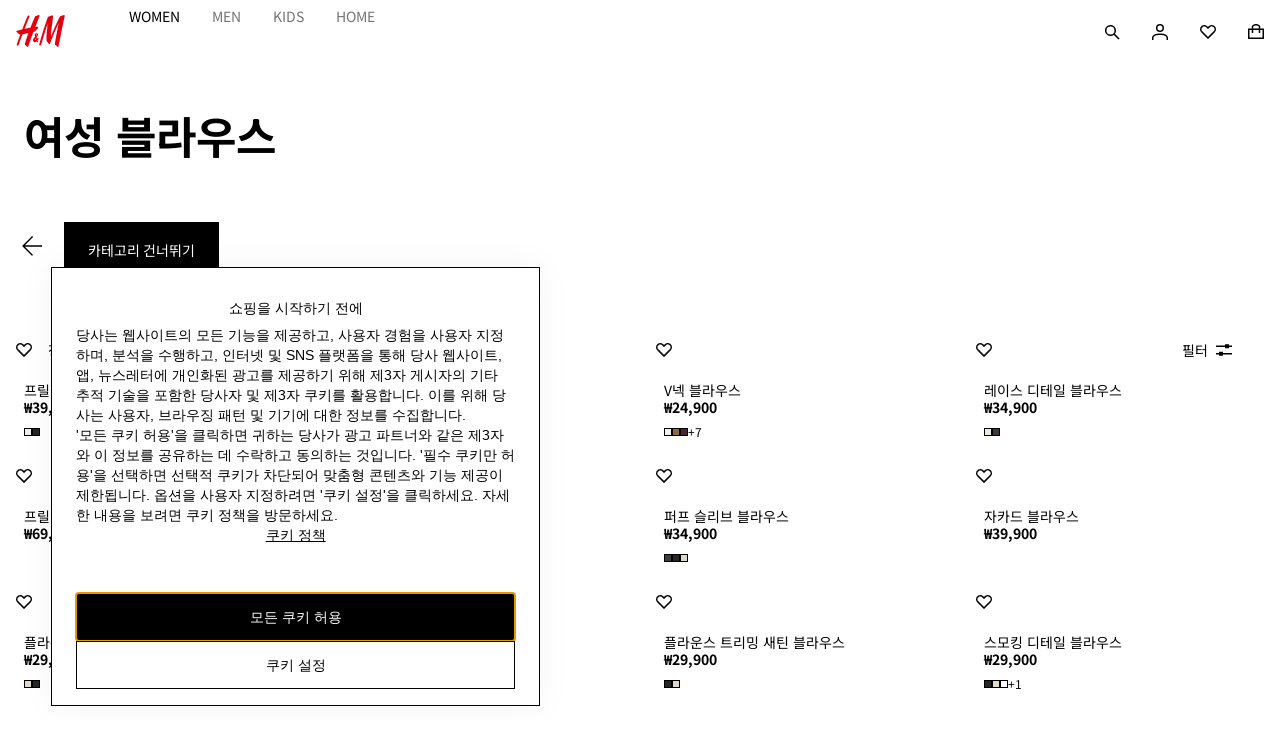

--- FILE ---
content_type: text/css
request_url: https://fabric.hmgroup.com/fabric-fonts/0/northstar/css/fonts_ko_kr.css
body_size: 92
content:
@font-face {
  font-family: 'Noto Sans KR Regular';
  src: url("../font/NotoSansKR-Regular.woff2") format('woff2'), url("../font/NotoSansKR-Regular.woff") format('woff'), url("../font/NotoSansKR-Regular.ttf") format('truetype'), url("../font/NotoSansKR-Regular.otf") format('opentype');
  font-display: swap;
  mso-font-alt: 'Arial';
}
@font-face {
  font-family: 'Noto Sans KR Bold';
  src: url("../font/NotoSansKR-Bold.woff2") format('woff2'), url("../font/NotoSansKR-Bold.woff") format('woff'), url("../font/NotoSansKR-Bold.ttf") format('truetype'), url("../font/NotoSansKR-Bold.otf") format('opentype');
  font-display: swap;
  mso-font-alt: 'Arial';
}
@font-face {
  font-family: 'Noto Sans KR';
  src: url("../font/NotoSansKR-Regular.woff2") format('woff2'), url("../font/NotoSansKR-Regular.woff") format('woff'), url("../font/NotoSansKR-Regular.ttf") format('truetype'), url("../font/NotoSansKR-Regular.otf") format('opentype');
  font-weight: 400;
  font-style: regular;
  font-display: swap;
}
@font-face {
  font-family: 'Noto Sans KR';
  src: url("../font/NotoSansKR-Bold.woff2") format('woff2'), url("../font/NotoSansKR-Bold.woff") format('woff'), url("../font/NotoSansKR-Bold.ttf") format('truetype'), url("../font/NotoSansKR-Bold.otf") format('opentype');
  font-weight: 700;
  font-style: regular;
  font-display: swap;
}


--- FILE ---
content_type: application/javascript
request_url: https://www2.hm.com/r0YE3X8WYpiTi/zXwh224/ifMyOQw/k19rSf9f3zOE8bNa/HRNLRk0/Fko/HQEltFjs
body_size: 176678
content:
(function(){if(typeof Array.prototype.entries!=='function'){Object.defineProperty(Array.prototype,'entries',{value:function(){var index=0;const array=this;return {next:function(){if(index<array.length){return {value:[index,array[index++]],done:false};}else{return {done:true};}},[Symbol.iterator]:function(){return this;}};},writable:true,configurable:true});}}());(function(){pv();fPD();xvD();var tm=function hN(Um,EQ){'use strict';var G0=hN;switch(Um){case Vv:{var fR=EQ[Nv];dE.push(lg);if(qr[ZR()[FP(CS)](LF,jR,EM)][w0()[NJ(Yg)](Od,TZ,Bd(Bd(bP)),Rt)](fR)){var cc;return dE.pop(),cc=fR,cc;}dE.pop();}break;case BC:{var Nz=EQ[Nv];dE.push(H0);if(Ug([w0()[NJ(Nd)](Dt,Xf,WQ,IP),v0()[D1(VJ)].call(null,Gr,Nm,pm,Bd([])),mS()[KY(dH)].apply(null,[Tm,Q0])][v0()[D1(zm)].call(null,gv,Fc,B1,AE)](Nz[v0()[D1(MM)].call(null,Ec,HH,B0,B1)][v0()[D1(CP)].apply(null,[EX,QY,wH,Ig])]),cz(rE))){dE.pop();return;}qr[w0()[NJ(B0)](Wz,ID,B1,jR)](function(){var zQ=Bd(L2);dE.push(MY);try{var PN=dE.length;var sz=Bd(Bd(Nv));if(Bd(zQ)&&Nz[v0()[D1(MM)].call(null,Qm,HH,wH,bP)]&&(Nz[Ug(typeof v0()[D1(DJ)],wN('',[][[]]))?v0()[D1(Et)](lT,dS,pR,FN):v0()[D1(MM)].call(null,Qm,HH,JR,pE)][zd()[Jg(XJ)](pY,Yt,CP,xc,Vc)](F1(typeof HN()[A1(Od)],wN([],[][[]]))?HN()[A1(bg)](Bd(Bd(bP)),Bd(Bd(rE)),KD,wS):HN()[A1(sJ)].apply(null,[Kg,CP,SR,Gm]))||Nz[F1(typeof v0()[D1(pH)],'undefined')?v0()[D1(MM)].apply(null,[Qm,HH,bc,Bd(rE)]):v0()[D1(Et)](VS,Hz,Bd(Bd(bP)),FH)][Ug(typeof zd()[Jg(IM)],'undefined')?zd()[Jg(bc)].apply(null,[jR,dR,QY,QQ,mz]):zd()[Jg(XJ)](pY,Yt,Od,vE,Vc)](ZR()[FP(qm)].apply(null,[qL,Vt,MM])))){zQ=Bd(Bd([]));}}catch(bt){dE.splice(Dz(PN,rE),Infinity,MY);Nz[v0()[D1(MM)].apply(null,[Qm,HH,Kg,KJ])][mS()[KY(Tg)].call(null,Dq,r1)](new (qr[zd()[Jg(vM)].apply(null,[Dm,NM,Tz,dP,nR])])(ZR()[FP(lR)](PQ,NQ,CS),Q1(JA,[v0()[D1(QN)].call(null,wf,xS,Bd(rE),vM),Bd(Bd([])),v0()[D1(dH)](Pk,bm,zP,CS),Bd(L2),w0()[NJ(k0)].call(null,pR,fk,T1,xT),Bd(Bd(L2))])));}if(Bd(zQ)&&Ug(Nz[mS()[KY(JE)](tH,Zz)],ZR()[FP(Vd)].call(null,VQ,lM,pH))){zQ=Bd(Bd(L2));}if(zQ){Nz[v0()[D1(MM)](Qm,HH,BM,zm)][mS()[KY(Tg)].apply(null,[Dq,r1])](new (qr[zd()[Jg(vM)](Dm,NM,BQ,PS,nR)])(ZR()[FP(Gt)](J1,pE,bc),Q1(JA,[Ug(typeof v0()[D1(dP)],wN('',[][[]]))?v0()[D1(Et)](kz,cg,bR,QY):v0()[D1(QN)].apply(null,[wf,xS,Bd([]),XJ]),Bd(Bd(L2)),F1(typeof v0()[D1(NQ)],'undefined')?v0()[D1(dH)].call(null,Pk,bm,kE,Vd):v0()[D1(Et)].call(null,X1,r1,HH,lm),Bd(L2),w0()[NJ(k0)](lM,fk,W1,xT),Bd(Nv)])));}dE.pop();},bP);dE.pop();}break;case Iq:{dE.push(fH);var sN=qr[HN()[A1(Dm)].call(null,zm,vQ,TD,RN)][v0()[D1(NQ)](ED,PP,QY,vM)]?rE:bP;var EE=qr[Ug(typeof HN()[A1(sJ)],wN('',[][[]]))?HN()[A1(sJ)](lm,Et,WN,YH):HN()[A1(Dm)].apply(null,[rt,Nd,TD,RN])][hg()[mQ(EM)].apply(null,[IY,nt,CP,pE,MH])]?rE:bP;var UM=qr[HN()[A1(Dm)](Wz,Ig,TD,RN)][ld()[Om(xR)].apply(null,[MH,nt,Ym,MH,Nm])]?rE:bP;var vH=qr[HN()[A1(Dm)].apply(null,[vE,sS,TD,RN])][v0()[D1(QR)].call(null,JH,Nd,Bd(Bd([])),RN)]?rE:bP;var Ut=qr[HN()[A1(Dm)].apply(null,[kE,KJ,TD,RN])][w0()[NJ(Bt)](Bd(bP),HW,Bd(rE),FH)]?rE:bP;var zS=qr[HN()[A1(Dm)](MM,Ym,TD,RN)][hg()[mQ(HH)](Bc,XS,QQ,Bd(Bd(bP)),Wz)]?rE:bP;var Q4=qr[HN()[A1(Dm)](T1,CS,TD,RN)][ZR()[FP(Bt)](Xr,DJ,lM)]?rE:bP;var HU=qr[HN()[A1(Dm)].apply(null,[lR,sS,TD,RN])][mS()[KY(qO)](I3,Rt)]?rE:bP;var Wp=qr[F1(typeof HN()[A1(Dm)],'undefined')?HN()[A1(Dm)].call(null,Bd(Bd(bP)),vQ,TD,RN):HN()[A1(sJ)](bm,vE,sI,X8)][v0()[D1(xc)](Z9,xG,Jw,P6)]?rE:bP;var Pb=qr[w0()[NJ(CP)](xw,jb,nR,KJ)][HN()[A1(bc)].call(null,Bd(Bd([])),DJ,RD,E6)].bind?rE:bP;var bV=qr[HN()[A1(Dm)](Bd(bP),CS,TD,RN)][HN()[A1(P9)](Hb,Bd(Bd(rE)),k5,JR)]?rE:bP;var Qn=qr[HN()[A1(Dm)](pR,xT,TD,RN)][w0()[NJ(xE)](P8,sX,Bd(Bd(rE)),Bc)]?rE:bP;var lh;var K5;try{var fl=dE.length;var Bb=Bd(L2);lh=qr[F1(typeof HN()[A1(CP)],wN([],[][[]]))?HN()[A1(Dm)](Od,Bd(Bd(bP)),TD,RN):HN()[A1(sJ)](AE,Jw,A3,LG)][hg()[mQ(T1)](RN,Yl,rE,Bd(Bd(bP)),pE)]?rE:bP;}catch(B3){dE.splice(Dz(fl,rE),Infinity,fH);lh=bP;}try{var Q9=dE.length;var lw=Bd(Bd(Nv));K5=qr[HN()[A1(Dm)].call(null,Od,FH,TD,RN)][w0()[NJ(wS)].apply(null,[Kg,gx,Tz,wS])]?rE:bP;}catch(hE){dE.splice(Dz(Q9,rE),Infinity,fH);K5=bP;}var Jb;return dE.pop(),Jb=wN(wN(wN(wN(wN(wN(wN(wN(wN(wN(wN(wN(wN(sN,Y5(EE,rE)),Y5(UM,sJ)),Y5(vH,zG[Kg])),Y5(Ut,Et)),Y5(zS,t3)),Y5(Q4,bc)),Y5(HU,pY)),Y5(lh,CS)),Y5(K5,zG[JR])),Y5(Wp,pE)),Y5(Pb,Dm)),Y5(bV,dP)),Y5(Qn,BU)),Jb;}break;case NF:{dE.push(QV);throw new (qr[v0()[D1(Wz)](N3,Qx,WQ,zP)])(w0()[NJ(KJ)].apply(null,[BQ,D5,Bd([]),vE]));}break;case jq:{dE.push(pE);qr[w0()[NJ(pE)].call(null,P8,BG,bm,pR)][v0()[D1(NQ)].apply(null,[Nn,PP,xx,xb])](mS()[KY(M9)](h8,Ig),function(Nz){return hN.apply(this,[BC,arguments]);});dE.pop();}break;case V:{var dw;var C3;dE.push(SG);var nh;for(dw=bP;Qp(dw,EQ[mS()[KY(bP)].call(null,GZ,Yg)]);dw+=rE){nh=EQ[dw];}C3=nh[Ug(typeof mS()[KY(lm)],wN('',[][[]]))?mS()[KY(rE)](xI,J8):mS()[KY(m5)](ZU,Et)]();if(qr[HN()[A1(Dm)](Rt,FN,dA,RN)].bmak[zd()[Jg(BQ)](BU,jl,QQ,xR,FI)][C3]){qr[HN()[A1(Dm)].apply(null,[Bd(Bd(bP)),B0,dA,RN])].bmak[F1(typeof zd()[Jg(EU)],'undefined')?zd()[Jg(BQ)](BU,jl,nG,Vd,FI):zd()[Jg(bc)](m3,UG,xb,Bd(rE),Mp)][C3].apply(qr[HN()[A1(Dm)].apply(null,[EM,CS,dA,RN])].bmak[zd()[Jg(BQ)](BU,jl,Vd,lm,FI)],nh);}dE.pop();}break;case X:{dE.push(lG);qr[F1(typeof w0()[NJ(t3)],wN('',[][[]]))?w0()[NJ(B0)](Bd(Bd(rE)),F0,t5,jR):w0()[NJ(t3)](Ym,hp,DJ,NI)](function(){return hN.apply(this,[jj,arguments]);},BO);dE.pop();}break;case jj:{dE.push(C8);var Hl=E9;var q5=ZR()[FP(bc)].apply(null,[K6,Op,CS]);for(var T6=bP;Qp(T6,Hl);T6++){q5+=v0()[D1(t5)].apply(null,[H9,c9,Bd([]),Od]);Hl++;}dE.pop();}break;case XK:{dE.push(LV);try{var w5=dE.length;var Q5=Bd({});var H5=wN(wN(wN(wN(wN(wN(wN(wN(wN(wN(wN(wN(wN(wN(wN(wN(wN(wN(wN(wN(wN(wN(wN(wN(qr[w0()[NJ(Qb)](bR,Rm,lm,CS)](qr[mS()[KY(AE)](lg,QQ)][F1(typeof mS()[KY(Qb)],wN([],[][[]]))?mS()[KY(Kh)](BS,k3):mS()[KY(rE)].call(null,c9,IV)]),Y5(qr[w0()[NJ(Qb)].call(null,lm,Rm,EM,CS)](qr[F1(typeof mS()[KY(bP)],'undefined')?mS()[KY(AE)].apply(null,[lg,QQ]):mS()[KY(rE)].apply(null,[JG,N6])][w0()[NJ(fh)].apply(null,[Bd(Bd({})),S0,d8,qb])]),rE)),Y5(qr[F1(typeof w0()[NJ(fx)],'undefined')?w0()[NJ(Qb)](Ig,Rm,XJ,CS):w0()[NJ(t3)](T1,xx,t5,gb)](qr[F1(typeof mS()[KY(BU)],'undefined')?mS()[KY(AE)](lg,QQ):mS()[KY(rE)](PU,Gh)][HN()[A1(wS)](WO,AE,gP,Dt)]),sJ)),Y5(qr[w0()[NJ(Qb)](Bd(bP),Rm,bR,CS)](qr[mS()[KY(AE)](lg,QQ)][F1(typeof HN()[A1(pw)],wN('',[][[]]))?HN()[A1(Zz)](X6,xT,kN,Gt):HN()[A1(sJ)](Yg,WO,U8,pV)]),zG[Kg])),Y5(qr[w0()[NJ(Qb)](hb,Rm,zP,CS)](qr[mS()[KY(pE)](MR,sJ)][Ug(typeof HN()[A1(QQ)],'undefined')?HN()[A1(sJ)].call(null,Od,Wz,PQ,TO):HN()[A1(kp)].apply(null,[hb,QY,pN,th])]),Et)),Y5(qr[w0()[NJ(Qb)].call(null,mI,Rm,sS,CS)](qr[mS()[KY(AE)].apply(null,[lg,QQ])][w0()[NJ(th)](Bd(bP),Zg,Vt,mI)]),zG[QQ])),Y5(qr[w0()[NJ(Qb)].apply(null,[DJ,Rm,xb,CS])](qr[mS()[KY(AE)].apply(null,[lg,QQ])][w0()[NJ(w4)].apply(null,[Bd(Bd({})),vg,fw,JE])]),bc)),Y5(qr[F1(typeof w0()[NJ(xb)],'undefined')?w0()[NJ(Qb)].apply(null,[FH,Rm,qm,CS]):w0()[NJ(t3)](zP,Jp,JR,mh)](qr[mS()[KY(AE)].apply(null,[lg,QQ])][ld()[Om(cV)](nR,tp,xR,BM,Hb)]),pY)),Y5(qr[w0()[NJ(Qb)](FH,Rm,Bd(Bd([])),CS)](qr[mS()[KY(AE)].call(null,lg,QQ)][w0()[NJ(EM)](B0,Hc,Dm,zU)]),CS)),Y5(qr[w0()[NJ(Qb)].apply(null,[wH,Rm,bc,CS])](qr[F1(typeof mS()[KY(Cn)],wN([],[][[]]))?mS()[KY(AE)].apply(null,[lg,QQ]):mS()[KY(rE)](Rl,Mn)][F1(typeof ZR()[FP(t5)],'undefined')?ZR()[FP(hx)](PY,WO,Bd(Bd(bP))):ZR()[FP(lm)](Yg,T8,xw)]),lm)),Y5(qr[w0()[NJ(Qb)](VG,Rm,B1,CS)](qr[mS()[KY(AE)](lg,QQ)][w0()[NJ(IP)].apply(null,[MH,DE,T1,EV])]),pE)),Y5(qr[w0()[NJ(Qb)](Il,Rm,Bd(Bd(rE)),CS)](qr[mS()[KY(AE)](lg,QQ)][Ug(typeof mS()[KY(Kg)],wN([],[][[]]))?mS()[KY(rE)](cU,l3):mS()[KY(E6)].apply(null,[tQ,L9])]),zG[rt])),Y5(qr[F1(typeof w0()[NJ(sJ)],wN([],[][[]]))?w0()[NJ(Qb)].apply(null,[Bd(Bd([])),Rm,sJ,CS]):w0()[NJ(t3)](dP,BG,P6,HO)](qr[F1(typeof mS()[KY(lM)],'undefined')?mS()[KY(AE)](lg,QQ):mS()[KY(rE)].call(null,Vx,vp)][mS()[KY(Ib)].call(null,zM,HH)]),dP)),Y5(qr[w0()[NJ(Qb)].call(null,HH,Rm,QQ,CS)](qr[mS()[KY(AE)](lg,QQ)][v0()[D1(p3)].apply(null,[tt,kp,t5,Bd([])])]),zG[DU])),Y5(qr[w0()[NJ(Qb)](Bd(bP),Rm,xw,CS)](qr[mS()[KY(AE)](lg,QQ)][F1(typeof v0()[D1(rt)],'undefined')?v0()[D1(QG)](cx,t3,Bd(Bd(bP)),Cn):v0()[D1(Et)].call(null,dp,MH,xw,PS)]),MH)),Y5(qr[w0()[NJ(Qb)](qm,Rm,Bd(bP),CS)](qr[mS()[KY(AE)].apply(null,[lg,QQ])][Ug(typeof w0()[NJ(I5)],'undefined')?w0()[NJ(t3)].apply(null,[FN,R5,Kg,lE]):w0()[NJ(Ew)](Bd(rE),H6,Ig,Dm)]),zG[vM])),Y5(qr[w0()[NJ(Qb)].call(null,xw,Rm,B0,CS)](qr[Ug(typeof mS()[KY(DO)],wN('',[][[]]))?mS()[KY(rE)](EU,YI):mS()[KY(AE)](lg,QQ)][HN()[A1(Xh)](Hb,Bd(Bd(rE)),dc,xw)]),cV)),Y5(qr[w0()[NJ(Qb)].call(null,Bd(Bd({})),Rm,dP,CS)](qr[mS()[KY(AE)](lg,QQ)][Ug(typeof HN()[A1(t3)],wN('',[][[]]))?HN()[A1(sJ)].call(null,vE,CP,K8,Yh):HN()[A1(ZI)](pH,hb,Pc,bl)]),Wz)),Y5(qr[w0()[NJ(Qb)](CS,Rm,B0,CS)](qr[Ug(typeof mS()[KY(BU)],wN('',[][[]]))?mS()[KY(rE)](mx,V3):mS()[KY(AE)](lg,QQ)][mS()[KY(qw)](xz,FV)]),nR)),Y5(qr[w0()[NJ(Qb)](nG,Rm,Bd([]),CS)](qr[mS()[KY(AE)](lg,QQ)][zd()[Jg(Wz)].call(null,BU,YV,CS,X6,F4)]),zG[FH])),Y5(qr[w0()[NJ(Qb)](P8,Rm,Tz,CS)](qr[mS()[KY(AE)].apply(null,[lg,QQ])][mS()[KY(X5)](zV,jR)]),pH)),Y5(qr[w0()[NJ(Qb)](d8,Rm,Bd(Bd({})),CS)](qr[mS()[KY(AE)](lg,QQ)][w0()[NJ(fx)](t5,w1,c9,N5)]),IM)),Y5(qr[Ug(typeof w0()[NJ(lM)],wN('',[][[]]))?w0()[NJ(t3)](P8,UV,sS,hl):w0()[NJ(Qb)](Il,Rm,Bd(Bd([])),CS)](qr[mS()[KY(AE)].apply(null,[lg,QQ])][Ug(typeof mS()[KY(EV)],'undefined')?mS()[KY(rE)].apply(null,[BQ,NG]):mS()[KY(PP)].call(null,wg,DO)]),Jw)),Y5(qr[w0()[NJ(Qb)](BQ,Rm,zm,CS)](qr[Ug(typeof HN()[A1(B1)],'undefined')?HN()[A1(sJ)].call(null,Bd(Bd(rE)),fw,K8,GU):HN()[A1(IM)](dP,B0,sP,bc)][w0()[NJ(CS)](Yg,Eb,lM,xc)]),Dt)),Y5(qr[w0()[NJ(Qb)](Bd(Bd([])),Rm,xT,CS)](qr[F1(typeof mS()[KY(bw)],wN('',[][[]]))?mS()[KY(pE)](MR,sJ):mS()[KY(rE)].call(null,hn,j4)][F1(typeof v0()[D1(k0)],'undefined')?v0()[D1(P9)].apply(null,[Am,Db,Bd(Bd(rE)),cV]):v0()[D1(Et)](Yg,E6,MH,vQ)]),rt));var d6;return dE.pop(),d6=H5,d6;}catch(f8){dE.splice(Dz(w5,rE),Infinity,LV);var t8;return dE.pop(),t8=bP,t8;}dE.pop();}break;case Sv:{var GV=EQ[Nv];dE.push(K6);var xh=ZR()[FP(bc)].apply(null,[Fx,Op,EU]);var jw=Ug(typeof v0()[D1(t3)],wN('',[][[]]))?v0()[D1(Et)](IV,gw,Kg,Kg):v0()[D1(Bw)](Y9,xE,mI,CP);var LU=bP;var R3=GV[HN()[A1(A4)].call(null,cV,sS,PO,Xl)]();while(Qp(LU,R3[mS()[KY(bP)](Rx,Yg)])){if(vI(jw[Ug(typeof v0()[D1(pm)],wN('',[][[]]))?v0()[D1(Et)](Vb,Ul,Yg,XJ):v0()[D1(zm)].apply(null,[RD,Fc,IY,Bd(Bd({}))])](R3[mS()[KY(CS)].call(null,Xx,UV)](LU)),bP)||vI(jw[v0()[D1(zm)](RD,Fc,EM,nR)](R3[F1(typeof mS()[KY(mI)],wN([],[][[]]))?mS()[KY(CS)].apply(null,[Xx,UV]):mS()[KY(rE)](mn,Pn)](wN(LU,rE))),zG[sJ])){xh+=IT[w0()[NJ(Wz)](Bd(rE),T5,Bd(Bd(bP)),rt)]();}else{xh+=bP;}LU=wN(LU,sJ);}var H3;return dE.pop(),H3=xh,H3;}break;case gZ:{var Uh=EQ[Nv];dE.push(vV);var Ex=Uh[F1(typeof v0()[D1(Bp)],wN([],[][[]]))?v0()[D1(Vd)].apply(null,[tH,wH,Dt,Ig]):v0()[D1(Et)].call(null,fx,D9,IY,Wz)](function(KG){return hN.apply(this,[QF,arguments]);});var Jn;return Jn=Ex[zd()[Jg(Kg)].apply(null,[Et,wU,Dt,qm,Xx])](mS()[KY(DJ)](ID,JE)),dE.pop(),Jn;}break;case xr:{var k6={};var X3={};dE.push(Sb);try{var Tn=dE.length;var O6=Bd([]);var gp=new (qr[mS()[KY(VJ)].call(null,hP,N5)])(bP,zG[sJ])[HN()[A1(Il)](pH,Bd(rE),Yq,dP)](w0()[NJ(lM)].apply(null,[bc,vN,Jw,A4]));var Ob=gp[hg()[mQ(JR)].call(null,QY,Ab,FH,bP,dP)](ZR()[FP(xb)](q0,Kg,Bd(Bd(rE))));var ln=gp[mS()[KY(Tz)].apply(null,[TZ,fx])](Ob[ZR()[FP(ww)].apply(null,[GY,IP,FN])]);var Tb=gp[mS()[KY(Tz)].call(null,TZ,fx)](Ob[w0()[NJ(wH)](ww,WY,Cn,xb)]);k6=Q1(JA,[Ug(typeof ZR()[FP(Dm)],wN([],[][[]]))?ZR()[FP(lm)](B5,cx,JR):ZR()[FP(Tz)](jY,vE,Bd(Bd([]))),ln,v0()[D1(k3)].call(null,HQ,Od,xS,rE),Tb]);var nE=new (qr[mS()[KY(VJ)].call(null,hP,N5)])(bP,bP)[HN()[A1(Il)](Bd(Bd([])),xw,Yq,dP)](v0()[D1(pw)](cN,vE,rt,QY));var qI=nE[hg()[mQ(JR)].apply(null,[QY,Ab,lR,VG,dP])](ZR()[FP(xb)].call(null,q0,Kg,Bd({})));var n3=nE[Ug(typeof mS()[KY(PS)],wN([],[][[]]))?mS()[KY(rE)](gO,Ch):mS()[KY(Tz)](TZ,fx)](qI[F1(typeof ZR()[FP(KJ)],wN([],[][[]]))?ZR()[FP(ww)](GY,IP,MM):ZR()[FP(lm)].call(null,V5,wh,mI)]);var sn=nE[mS()[KY(Tz)].apply(null,[TZ,fx])](qI[w0()[NJ(wH)].call(null,Nd,WY,KJ,xb)]);X3=Q1(JA,[w0()[NJ(qm)](bc,kd,t3,Tg),n3,ZR()[FP(kE)].call(null,gQ,bm,Hb),sn]);}finally{dE.splice(Dz(Tn,rE),Infinity,Sb);var sV;return sV=Q1(JA,[HN()[A1(L9)].apply(null,[B1,DU,LH,FV]),k6[ZR()[FP(Tz)](jY,vE,zP)]||null,Ug(typeof ZR()[FP(t3)],'undefined')?ZR()[FP(lm)].apply(null,[tU,I9,nR]):ZR()[FP(KJ)].call(null,AR,I5,FH),k6[v0()[D1(k3)](HQ,Od,BQ,pY)]||null,w0()[NJ(W1)](JR,GQ,Yg,t3),X3[w0()[NJ(qm)](QY,kd,Ig,Tg)]||null,ld()[Om(Jw)](Bd(Bd(bP)),Ab,zP,dP,rt),X3[ZR()[FP(kE)](gQ,bm,zm)]||null]),dE.pop(),sV;}dE.pop();}break;case Pr:{var WU=EQ[Nv];var Ux=EQ[L2];dE.push(F8);if(U9(Ux,null)||jU(Ux,WU[mS()[KY(bP)](bx,Yg)]))Ux=WU[mS()[KY(bP)].call(null,bx,Yg)];for(var Tl=bP,g6=new (qr[Ug(typeof ZR()[FP(DJ)],wN('',[][[]]))?ZR()[FP(lm)](c4,Sx,WO):ZR()[FP(CS)].call(null,S0,jR,zm)])(Ux);Qp(Tl,Ux);Tl++)g6[Tl]=WU[Tl];var sx;return dE.pop(),sx=g6,sx;}break;case QF:{var KG=EQ[Nv];var G8;dE.push(b4);return G8=qr[In()[tV(bP)].call(null,vQ,Bd(Bd({})),Uw,vQ,bc,wG)][F1(typeof w0()[NJ(CS)],'undefined')?w0()[NJ(bm)](Bd({}),PQ,BM,fh):w0()[NJ(t3)](MH,Wh,T1,Kg)](KG)[v0()[D1(Vd)](nM,wH,XJ,T1)](function(ml){return KG[ml];})[bP],dE.pop(),G8;}break;case Tv:{var w9=EQ[Nv];var Ow=EQ[L2];dE.push(J5);var wp=U9(null,w9)?null:Rp(Ug(typeof hg()[mQ(MH)],wN([],[][[]]))?hg()[mQ(Et)].apply(null,[Vh,Nl,xc,xR,Qm]):hg()[mQ(bP)](nU,jx,Jw,HH,lm),typeof qr[ZR()[FP(Dm)].apply(null,[SS,MM,DU])])&&w9[qr[ZR()[FP(Dm)].call(null,SS,MM,lm)][v0()[D1(VG)].apply(null,[FS,bw,Tz,d8])]]||w9[v0()[D1(Rt)].call(null,Pk,Il,zU,bP)];if(Rp(null,wp)){var mw,L5,Wb,q6,YO=[],F6=Bd(bP),E4=Bd(rE);try{var Px=dE.length;var kO=Bd([]);if(Wb=(wp=wp.call(w9))[mS()[KY(hb)].call(null,Vn,WQ)],Ug(bP,Ow)){if(F1(qr[Ug(typeof In()[tV(t3)],wN([],[][[]]))?In()[tV(rE)](lR,BM,TV,c9,tn,d5):In()[tV(bP)](X6,Bd([]),Y9,kE,bc,wG)](wp),wp)){kO=Bd(Bd([]));return;}F6=Bd(zG[rE]);}else for(;Bd(F6=(mw=Wb.call(wp))[ZR()[FP(vE)](OG,fh,BU)])&&(YO[F1(typeof ZR()[FP(sJ)],wN('',[][[]]))?ZR()[FP(pY)].apply(null,[H8,Cn,QY]):ZR()[FP(lm)](E3,P5,BU)](mw[v0()[D1(MH)](rR,Jw,X6,Bd(Bd([])))]),F1(YO[mS()[KY(bP)](Pz,Yg)],Ow));F6=Bd(bP));}catch(MG){E4=Bd(zG[sJ]),L5=MG;}finally{dE.splice(Dz(Px,rE),Infinity,J5);try{var E5=dE.length;var Ax=Bd([]);if(Bd(F6)&&Rp(null,wp[zd()[Jg(pE)].apply(null,[bc,PG,BU,pR,z3])])&&(q6=wp[F1(typeof zd()[Jg(JR)],wN(ZR()[FP(bc)](Gn,Op,PS),[][[]]))?zd()[Jg(pE)].call(null,bc,PG,Kg,FH,z3):zd()[Jg(bc)](LI,nn,Nd,Bd(Bd(rE)),Sn)](),F1(qr[In()[tV(bP)].call(null,lM,dP,Y9,KJ,bc,wG)](q6),q6))){Ax=Bd(Bd({}));return;}}finally{dE.splice(Dz(E5,rE),Infinity,J5);if(Ax){dE.pop();}if(E4)throw L5;}if(kO){dE.pop();}}var Gw;return dE.pop(),Gw=YO,Gw;}dE.pop();}break;}};var r8=function(){if(qr["Date"]["now"]&&typeof qr["Date"]["now"]()==='number'){return qr["Math"]["round"](qr["Date"]["now"]()/1000);}else{return qr["Math"]["round"](+new (qr["Date"])()/1000);}};var V8=function E8(U6,q4){var nw=E8;do{switch(U6){case Vf:{return Y8(AW,[fO]);}break;case DC:{var sE=Lh[Nb];var t9=wN([],[]);var F3=Lh[D4];U6=Rj;}break;case xv:{var Pl=Nx[Xh];U6=Vf;var fO=wN([],[]);var W3=Nx[Ub];for(var zl=Dz(W3.length,rE);vI(zl,bP);zl--){var OE=q3(Dz(wN(zl,Vl),dE[Dz(dE.length,rE)]),Pl.length);var HV=lp(W3,zl);var I4=lp(Pl,OE);fO+=tw(G,[fG(z8(fG(HV,I4)),Lb(HV,I4))]);}}break;case rC:{U6-=F;while(Qp(ZO,Gb.length)){var lx=lp(Gb,ZO);var GI=lp(Cb.LA,kh++);zw+=tw(G,[fG(Lb(z8(lx),z8(GI)),Lb(lx,GI))]);ZO++;}}break;case D:{var N4=wl[x4];for(var b5=Dz(N4.length,rE);vI(b5,bP);b5--){var Fw=q3(Dz(wN(b5,qV),dE[Dz(dE.length,rE)]),wb.length);var M6=lp(N4,b5);var Dp=lp(wb,Fw);g5+=tw(G,[fG(Lb(z8(M6),z8(Dp)),Lb(M6,Dp))]);}U6+=Cj;}break;case dL:{return tw(Gq,[g5]);}break;case dq:{var qV=q4[Nv];var x4=q4[L2];var w6=q4[Lr];var Ip=q4[jF];var wb=wl[MM];U6+=Vv;var g5=wN([],[]);}break;case V:{var tb=q4[Nv];var Q8=q4[L2];U6=xv;var Vl=q4[Lr];var Ub=q4[jF];}break;case Hk:{if(Qp(BI,J9.length)){do{ZR()[J9[BI]]=Bd(Dz(BI,lm))?function(){return Q1.apply(this,[lX,arguments]);}:function(){var I8=J9[BI];return function(Oh,W8,Sl){var O3=U5(Oh,W8,Yg);ZR()[I8]=function(){return O3;};return O3;};}();++BI;}while(Qp(BI,J9.length));}U6+=Cv;}break;case Pv:{var Kp=q4[Nv];var M5=wN([],[]);var sw=Dz(Kp.length,rE);U6+=WC;while(vI(sw,bP)){M5+=Kp[sw];sw--;}return M5;}break;case hW:{U6=UX;return zw;}break;case Cq:{return tw(mq,[t9]);}break;case bD:{U6=UX;while(Qp(mU,bh.length)){v0()[bh[mU]]=Bd(Dz(mU,Et))?function(){return Q1.apply(this,[Tv,arguments]);}:function(){var n5=bh[mU];return function(Sw,gl,Lw,MV){var vG=Fp.apply(null,[Sw,gl,vM,Jw]);v0()[n5]=function(){return vG;};return vG;};}();++mU;}}break;case F2:{return JO;}break;case ZK:{return Cp;}break;case BL:{var q8=q4[Nv];Fp.HA=E8(Pv,[q8]);while(Qp(Fp.HA.length,CP))Fp.HA+=Fp.HA;U6+=FD;}break;case R:{dE.push(JU);U6+=P2;hV=function(dx){return E8.apply(this,[BL,arguments]);};Fp.call(null,LI,xb,CP,rt);dE.pop();}break;case Rj:{U6-=RF;for(var jp=Dz(F3.length,rE);vI(jp,bP);jp--){var Qh=q3(Dz(wN(jp,qn),dE[Dz(dE.length,rE)]),sE.length);var l9=lp(F3,jp);var Ol=lp(sE,Qh);t9+=tw(G,[fG(z8(fG(l9,Ol)),Lb(l9,Ol))]);}}break;case FT:{var Aw=q4[Nv];var sG=wN([],[]);for(var G4=Dz(Aw.length,rE);vI(G4,bP);G4--){sG+=Aw[G4];}return sG;}break;case Tv:{var O9=q4[Nv];U6=UX;M8.Hv=E8(FT,[O9]);while(Qp(M8.Hv.length,jA))M8.Hv+=M8.Hv;}break;case Vv:{dE.push(B1);c5=function(Fh){return E8.apply(this,[Tv,arguments]);};U6=UX;M8(Bd(Bd({})),Rt,zU,pm);dE.pop();}break;case DF:{var x5=q4[Nv];var qn=q4[L2];var wx=q4[Lr];U6=DC;var D4=q4[jF];}break;case Pr:{var Mb=q4[Nv];var Cp=wN([],[]);U6+=pZ;var Kx=Dz(Mb.length,rE);if(vI(Kx,bP)){do{Cp+=Mb[Kx];Kx--;}while(vI(Kx,bP));}}break;case WT:{var zp=q3(Dz(kb,dE[Dz(dE.length,rE)]),Jw);var A6=KU[hw];var jn=bP;U6-=DF;while(Qp(jn,A6.length)){var YU=lp(A6,jn);var bb=lp(U5.Jk,zp++);JO+=tw(G,[Lb(fG(z8(YU),bb),fG(z8(bb),YU))]);jn++;}}break;case QF:{var cw=q4[Nv];U6=UX;Cb.LA=E8(Pr,[cw]);while(Qp(Cb.LA.length,wS))Cb.LA+=Cb.LA;}break;case jq:{dE.push(d8);Z8=function(Th){return E8.apply(this,[QF,arguments]);};Y8(CZ,[DJ,ZI]);dE.pop();U6=UX;}break;case MT:{var V4=q4[Nv];U6+=GA;var j8=wN([],[]);for(var qp=Dz(V4.length,rE);vI(qp,bP);qp--){j8+=V4[qp];}return j8;}break;case cf:{var C4=q4[Nv];Zn.hf=E8(MT,[C4]);while(Qp(Zn.hf.length,xx))Zn.hf+=Zn.hf;U6+=mW;}break;case hX:{dE.push(Qw);U6=UX;EI=function(DG){return E8.apply(this,[cf,arguments]);};Zn(Bd(Bd({})),Dt,m6,QY);dE.pop();}break;case Gj:{var qx=q4[Nv];var T4=wN([],[]);for(var m8=Dz(qx.length,rE);vI(m8,bP);m8--){T4+=qx[m8];}return T4;}break;case cv:{var dV=q4[Nv];U6=UX;U5.Jk=E8(Gj,[dV]);while(Qp(U5.Jk.length,PZ))U5.Jk+=U5.Jk;}break;case Mv:{dE.push(fh);U6+=cD;p5=function(pn){return E8.apply(this,[cv,arguments]);};Y8(kD,[w4,dH,Ig]);dE.pop();}break;case fC:{var V6=q4[Nv];var QU=q4[L2];var zw=wN([],[]);var kh=q3(Dz(V6,dE[Dz(dE.length,rE)]),nR);U6=rC;var Gb=F9[QU];var ZO=bP;}break;case Rf:{var R9=q4[Nv];Cb=function(G5,f4){return E8.apply(this,[fC,arguments]);};return Z8(R9);}break;case xF:{var J9=q4[Nv];U6+=xk;p5(J9[bP]);var BI=bP;}break;case ZF:{U6-=IC;var bh=q4[Nv];hV(bh[bP]);var mU=bP;}break;case Yv:{return [bP,rE,pH,rE,DJ,cz(IM),Nw,[bP],cz(xx),CP,cz(wH),c9,cz(QY),zm,cz(lm),[rE],cz(xx),CP,cz(WO),cz(vE),Vt,Nw,[bP],cz(wH),vE,bP,WO,[Jw],pE,cz(lm),cz(r1),Cn,[Qb],cz(r1),bP,cz(Et),Yg,bc,cz(dP),cz(Dm),BU,cz(Kg),cz(c9),vE,bP,WO,[Jw],pE,cz(lm),cz(r1),Cn,[Qb],cz(fw),zU,Dm,cz(Nw),[Wz],cz(Cn),FN,Nw,[bP],[VG],cz(lm),[rE],cz(xx),CP,[Jw],pE,cz(lm),cz(r1),CP,lm,cz(P6),FH,Nw,[bP],[VG],cz(lm),[rE],cz(xx),CP,cz(xx),bP,cz(Et),Vt,Nw,[bP],cz(wH),vE,bP,WO,[Jw],pE,cz(lm),cz(r1),Cn,[Qb],cz(r1),bP,xx,cz(r1),pm,[hb],cz(pm),bP,bP,Jw,[Qb],cz(r1),bP,xx,cz(Hb),QQ,bP,Jw,[Qb],cz(fw),[BM],cz(hb),cz(JR),Yg,bc,cz(dP),cz(Dm),BU,cz(Kg),cz(c9),rt,AE,[Jw],pE,cz(lm),cz(r1),CP,lm,cz(Yg),ww,cz(wH),c9,cz(QY),CP,cz(Dt),Nw,[bP],cz(xx),zm,cz(c9),rE,zm,cz(xc),Hb,cz(sJ),cz(MH),cz(xS),Hb,rE,cz(sJ),cz(lm),cz(bc),Wz,cz(zm),DU,WO,cz(pm),Ig,Nw,[bP],cz(r1),rE,zm,cz(lm),[rE],cz(xx),xS,rt,cz(Nd),zU,[dP],xS,cz(bm),fw,sJ,cz(Yg),Nd,cz(xw),nR,BM,CS,cz(t3),cz(sJ),Wz,cz(r1),[BM],cz(xT),P6,cz(BQ),xw,cz(vQ),AE,cz(pY),nR,cz(VG),bm,cz(lm),cz(XJ),xR,cz(Kg),rE,cz(Dm),BU,sJ,t3,cz(X6),DJ,cz(FH),nR,BM,CS,cz(t3),cz(sJ),Wz,cz(r1),Qb,rE,rE,Kg,t3,cz(lm),cz(IM),xR,cz(Kg),rE,cz(Dm),BU,sJ,t3,Kg,bP,cz(Jw),Nw,[bP],cz(r1),wH,[r1],cz(WQ),zm,cz(pY),cz(DU),Dt,cz(IM),cz(d8),bm,cz(WO),ww,cz(IM),Dm,lm,cz(cV),rt,cz(Yg),pm,cz(VG),cz(vE),Vt,Nw,[bP],cz(wH),vE,bP,WO,[Jw],pE,cz(lm),cz(r1),Cn,[Qb],cz(Ym),pH,[Qb],cz(BQ),nG,sJ,cz(Yg),QY,cz(sS),VG,cz(Cn),zU,Dm,cz(Nw),[Wz],pE,bP,[Nb],Ig,Dm,cz(Nw),[Wz],cz(Il),pE,WO,cz(hb),VG,cz(Cn),Cn,nR,bc,cz(Dm),cz(Dm),cz(B1),T1,cz(Nw),[Wz],pE,bP,[Nb],EU,nR,bc,cz(Dm),cz(Dm),cz(B1),T1,cz(Nw),[Wz],cz(Il),pE,vQ,cz(zP),VG,cz(Cn),r1,cz(t3),cz(QQ),[IY],cz(BM),BU,bc,IM,bP,[Nb],P8,cz(t3),cz(QQ),[IY],cz(BM),BU,bc,cz(xS),DU,T1,Nw,[bP],cz(xx),r1,cz(fw),wH,[r1],cz(WQ),zm,cz(lm),[rE],cz(xx),zP,BM,CS,cz(t3),cz(sJ),Wz,cz(r1),Qb,rE,rE,Kg,t3,cz(lm),cz(IM),xR,cz(Kg),rE,cz(Dm),BU,sJ,t3,cz(Yg),wH,cz(ww),r1,cz(r1),[MM],T1,cz(xT),xT,lm,pY,cz(CS),cz(CS),BU,cz(Wz),rE,pE,cz(pY),[k0],cz(Et),WO,dP,cz(rE),cz(CS),Kg,cz(sJ),MH,cz(Kg),cz(Wz),rE,pE,cz(pY),[k0],cz(Et),lM,cz(t3),cz(lm),Dm,cz(BM),rE,pE,cz(pY),[k0],[Bc],ww,cz(DU),Dt,cz(IM),d8,cz(lm),cz(sJ),pY,sJ,cz(IM),cz(fw),Hb,sJ,cz(Yg),cz(pE),bP,pY,CP,cz(B1),cz(sJ),BM,cz(Wz),t3,[pw],cz(IM),cz(Ig),Ig,Nw,[bP],cz(r1),wH,[r1],cz(WQ),zm,cz(lm),[rE],cz(xx),CP,cz(DU),Dt,cz(IM),cz(d8),bm,rt,bP,cz(Dt),Nw,[bP],cz(xx),Hb,cz(lM),wH,[r1],cz(xT),Nd,cz(xS),[Dm],MM,cz(BQ),pm,cz(wH),bP,wH,cz(Vt),[BM],cz(xS),QY,t3,t3,rE,cz(BM),BU,cz(Dm),sJ,pE,cz(lm),cz(r1),RN,cz(WO),Cn,cz(sS),WQ,cz(c9),pm,cz(VG),nR,BM,CS,cz(t3),cz(sJ),Wz,cz(r1),pm,Nw,cz(BU),cz(Et),BM,cz(Nw),cz(DJ),xb,cz(nG),[BM],cz(WQ),Kg,QY,cz(sS),[PS],c9,cz(Nd),r1,MH,bP,cz(EU),sJ,cz(P8),nR,WO,[rE],cz(xx),QY,cz(nG),xT,cz(pm),cz(pE),DJ,pE,t3,CS,cz(pY),cz(Et),cz(bc),cz(P6),pE,[MM],nR,cz(VG),wH,cz(ww),xT,cz(xT),QY,cz(wH),CP,cz(CP),Kg,pm,QQ,cz(Dt),Nw,[bP],cz(xx),ww,cz(vQ),wH,[r1],cz(WQ),zm,cz(pY),cz(sJ),pY,sJ,cz(lm),[rE],BU,cz(pY),[Jw],cz(T1),cz(rt),wH,rE,Kg,cz(t3),cz(dP),Dm,cz(c9),pE,pm,Wz,cz(Dm),cz(Ym),AE,cz(r1),[FH],c9,cz(r1),xT,cz(WQ),CP,bP,cz(B1),cz(sJ),BM,cz(Wz),t3,[pw],cz(lm),[rE],BU,cz(pY),[Jw],cz(T1),cz(rt),zm,cz(dP),pE,cz(Kg),CS,cz(Od),pE,pm,Wz,cz(Dm),cz(Ym),AE,lm,bP,bP,cz(rt),cz(WO),QY,cz(t3),cz(Wz),Nw,cz(Cn),Qb,cz(sS),zU,[dP],Il,cz(Cn),fw,sJ,cz(Nd),T1,Nw,[bP],cz(xx),RN,cz(xx),rE,zm,sJ,cz(Dt),Nw,[bP],cz(xx),xc,cz(Yg),rE,zm,sJ,cz(Dt),Nw,[bP],cz(xx),Vt,cz(WQ),rE,zm,sJ,cz(pY),[dP],xb,cz(Bp),fw,sJ,cz(Nd),T1,cz(fw),mI,cz(zU),QY,cz(QY),cz(Et),fw,Nw,[bP],cz(r1),rE,zm,cz(lm),[rE],cz(xx),CP,cz(dP),rE,pE,pE,cz(CP),bP,nR,zU,[dP],X6,cz(t5),nR,BM,CS,cz(t3),cz(sJ),Wz,cz(r1),xT,cz(sJ),Nw,cz(VG),xR,cz(Kg),t3,cz(t3),t3,[Jw],cz(Jw),Dt,cz(AE),lM,cz(AE),t5,cz(xb),bP,xb,cz(xS),xS,cz(xS),hb,cz(hb),Cn,sJ,cz(P8),bP,bP,nR,WQ,cz(Yg),bP,Yg,cz(RN),QQ,bP,xw,cz(ww),bP,QY,cz(nG),[FH],MM,cz(lM),QY,cz(wH),cz(Kg),bP,sJ,mI,cz(Bp),AE,cz(xx),nR,zU,[dP],Nd,cz(Rt),FN,cz(Qb),[BM],cz(bm),xT,cz(ww),[BM],cz(bm),nR,BM,CS,cz(t3),cz(sJ),Wz,cz(r1),pm,Nw,cz(BU),cz(Et),BM,cz(Nw),cz(DJ),mI,cz(fw),nR,T1,Nw,[bP],cz(xx),Rt,cz(JR),wH,cz(lM),zm,cz(d8),cz(xT),wH,cz(lm),BM,cz(Et),cz(zm),pE,cz(pE),zm,cz(dP),pE,cz(Kg),CS,cz(Od),pE,cz(pE),Il,[rE],cz(wH),zU,cz(zP),sS,lm,Kg,cz(Ym),QQ,sJ,t3,cz(vQ),bP,fw,Nw,[bP],cz(r1),c9,cz(QY),zm,cz(IM),cz(fw),wH,cz(ww),r1,cz(r1),cz(Et),fw,Nw,[bP],[VG],cz(lm),[rE],cz(xx),CP,cz(dP),rE,pE,cz(xS),xw,pE,t3,CS,cz(pY),cz(Et),cz(bc),cz(DJ),c9,cz(r1),ww,cz(lM),[KJ],[KJ],CP,cz(Dt),Nw,[bP],cz(xx),PS,cz(Il),c9,cz(r1),xT,cz(WQ),zm,cz(IM),Nw,[bP],cz(xx),xx,cz(r1),nG,[QN],cz(QY),WO,cz(AE),[Dm],wH,cz(zP),T1,cz(vQ),c9,cz(Dt),MH,cz(dP),cz(xw),r1,cz(r1),pm,cz(sS),nR,[t5],cz(bc),zm,cz(dP),pE,cz(Kg),CS,cz(Od),cz(rE),QQ,bP,zP,cz(fw),r1,[Jw],cz(WQ),[Dm],r1,cz(Ig),zP,cz(fw),[xR],cz(zU),xb,cz(Qb),Ig,cz(sS),ww,cz(IM),Dm,lm,cz(cV),cz(Bp),WO,[rE],cz(xx),Hb,cz(X6),bP,cz(Et),X6,cz(BU),CS,cz(t3),cz(sJ),Wz,cz(zm),vE,bP,WO,cz(wH),lM,cz(c9),cz(Kg),bP,QY,cz(nG),[FH],lM,cz(xb),cz(pE),DJ,bP,sJ,Jw,cz(Jw),CS,Dm,cz(zm),pY,Jw,hb,cz(WO),[xc],cz(DJ),lM,cz(xS),xw,bP,sJ,Jw,cz(Jw),CS,Dm,cz(lM),t3,r1,cz(dP),cz(Kg),lm,cz(r1),bP,fw,Nw,[bP],[VG],cz(BU),cz(r1),cz(bc),wH,cz(lm),BM,cz(Et),cz(zm),pE,ww,cz(ww),QY,cz(QY),WO,cz(AE),CP,cz(CP),Kg,cz(Et),fw,Nw,[bP],[VG],cz(BU),cz(r1),cz(bc),zm,cz(dP),pE,cz(Kg),CS,cz(Od),pE,ww,cz(ww),QY,cz(QY),WO,cz(AE),[KJ],Wz,T1,cz(WO),[xc],cz(DJ),lM,cz(c9),t3,r1,cz(dP),cz(Kg),lm,cz(r1),bP,fw,Nw,[bP],[VG],cz(IM),cz(sS),ww,cz(IM),Dm,lm,cz(cV),cz(bm),WO,cz(ww),QY,cz(X6),fw,cz(DJ),CP,cz(CP),Kg,cz(Et),fw,Nw,[bP],[VG],cz(lm),[rE],cz(xx),xx,cz(r1),cz(bc),zm,cz(dP),pE,cz(Kg),CS,cz(Od),pE,ww,cz(ww),QY,cz(QY),WO,cz(AE),[KJ],CP,cz(B1),cz(zU),Vt,cz(fw),[xR],cz(fw),CP,cz(pY),[dP],nG,cz(hb),EM,cz(nG),wH,cz(dP),rE,pE,cz(xb),cz(pE),DJ,pE,t3,CS,cz(pY),cz(Et),cz(bc),cz(P6),pE,[MM],FH,Nw,[bP],cz(r1),wH,cz(ww),r1,cz(QY),zm,cz(IM),Nw,[bP],cz(xx),MM,cz(xb),rE,zm,cz(lm),[rE],cz(xx),xx,cz(lm),nR,cz(pR),xS,cz(DJ),bP,fw,Nw,[bP],cz(r1),DJ,cz(xT),P6,cz(r1),zm,cz(BU),cz(r1),wH,[r1],cz(xT),P6,cz(r1),[KJ],CP,cz(Dm),[rE],cz(xx),nG,cz(VG),VG,cz(xR),xR,cz(Cn),r1,cz(dP),cz(Kg),lm,cz(r1),xb,cz(P6),P6,cz(r1),Wz,pm,cz(xb),rE,CP,bP,cz(CP),CP,cz(Dt),Nw,[bP],cz(xx),FH,cz(VG),wH,[r1],cz(WQ),[Dm],xx,cz(xw),cz(vE),[qm],cz(Wz),EU,cz(BM),Wz,sJ,cz(zm),DU,WO,[rE],cz(xx),r1,Nw,[bP],cz(r1),[Qx],[Cn],cz(bc),P6,BM,cz(BM),cz(sJ),nR,cz(rE),cz(Dm),t3,cz(pY),cz(xS),[Rt],xw,cz(xS),[sS],xx,cz(lm),nR,cz(pR),Rt,[ww],Rt,XJ,lm,cz(lm),[Wz],cz(zm),QY,pE,cz(Hb),nG,Dm,bc,cz(BU),cz(Et),Kg,IM,cz(xc),zm,Kg,cz(pY),bP,cz(t3),t3,cz(pY),cz(xS),pY,nR,[t5],cz(bc),nG,dP,cz(sJ),Kg,cz(Et),cz(pY),Nw,cz(Nw),cz(rE),cz(Nd),[Rt],xw,cz(xS),zm,[Cn],cz(bc),zm,cz(dP),pE,cz(Kg),CS,cz(Od),[Rt],BQ,cz(r1),[sS],QY,cz(EM),WO,[rE],BU,cz(t3),cz(IM),Dm,lm,cz(cV),cz(T1),WQ,cz(pY),[xw],cz(Et),sS,Dm,cz(rE),cz(lm),[k0],X6,bP,cz(Dt),lm,Kg,cz(c9),DJ,cz(WO),[pH],cz(FN),BQ,cz(P6),xT,cz(WO),[xR],cz(Bp),FH,cz(EM),bP,cz(nR),[Dm],nG,cz(VG),bm,cz(WO),Qb,rE,pY,cz(pY),sJ,cz(bc),BM,cz(Nw),cz(Bp),[t5],xT,cz(sS),[Dm],Od,cz(sS),xR,cz(WO),xT,cz(pm),xT,cz(WQ),nR,[t5],X6,cz(wH),zm,[Cn],X6,cz(sS),bP,bP,Cn,cz(xb),AE,dP,cz(rE),bc,cz(Dm),t3,pY,cz(cV),cz(Bp),WO,[rE],cz(xx),Od,CS,bP,cz(pH),cz(Kg),cz(fw),cz(bc),wH,cz(lm),BM,cz(Et),cz(zm),[Rt],bm,cz(WO),[pH],cz(zU),WQ,cz(WO),xS,cz(MH),lm,bc,cz(WO),bm,cz(WO),xw,[qb],bm,cz(WO),[xR],cz(FH),Bp,pY,pY,cz(MH),cz(xS),QY,cz(Kg),cz(fw),cz(bc),zm,cz(dP),pE,cz(Kg),CS,cz(Od),[Rt],bm,cz(WO),[pH],cz(zU),zm,[Cn],cz(bc),[qm],cz(Wz),EU,cz(BM),Wz,sJ,cz(zm),[Rt],xw,cz(xS),[sS],xx,cz(xw),cz(vE),nG,dP,cz(sJ),Kg,cz(Et),cz(pY),Nw,cz(Nw),cz(rE),cz(Nd),pE,xT,cz(WO),[xR],cz(FH),Bp,cz(WO),Qb,t3,pE,cz(Kg),cz(Nw),BM,cz(Wz),t3,cz(HH),Cn,cz(IM),sJ,Dm,Et,[Et],cz(r1),DJ,cz(WO),[xR],cz(fw),CP,[M9],cz(P6),Il,[rE],cz(wH),[Rt],bm,cz(WO),[pH],cz(fw),bP,mI,cz(WO),Cn,rE,cV,Kg,cz(t3),Et,cz(wH),cz(bc),Il,[rE],cz(wH),pE,xT,cz(WO),[xR],cz(fw),nR,Cn,cz(xw),cz(vE),P6,BM,cz(BM),cz(sJ),nR,cz(rE),cz(Dm),t3,cz(pY),cz(xS),DU,zU,[dP],P6,cz(hb),T1,cz(vQ),wH,[r1],cz(WQ),nR,[t5],cz(bc),wH,rE,Kg,cz(t3),cz(dP),Dm,cz(c9),[Rt],hb,cz(pm),r1,[Jw],cz(WQ),zm,[Cn],r1,cz(xw),bm,cz(WO),[WO],cz(hb),cz(JR),nG,dP,cz(sJ),Kg,cz(Et),cz(pY),Nw,cz(Nw),cz(rE),cz(Nd),rt,cz(rt),[qm],cz(Dm),cV,cz(Et),pY,cz(CS),cz(Nd),pE,WO,cz(pm),[xR],cz(Bp),bP,bP,Cn,cz(xb),AE,dP,cz(rE),bc,cz(Dm),t3,pY,cz(cV),cz(Bp),WO,[rE],BU,cz(t3),cz(IM),Dm,lm,cz(cV),cz(T1),Ig,cz(pm),[xR],cz(zU),sS,Dm,cz(rE),cz(lm),cz(T1),T1,cz(WO),[WO],rt,bP,cz(bR),zm,cz(dP),pE,cz(Kg),CS,cz(Od),[Rt],hb,cz(pm),r1,[Jw],cz(mI),bP,sJ,r1,cz(xw),cz(vE),nG,dP,cz(sJ),Kg,cz(Et),cz(pY),Nw,cz(Nw),cz(rE),cz(Nd),pE,xT,cz(WO),[pH],cz(FN),[xS],xT,cz(WO),[xR],cz(Bp),hb,cz(pm),[xR],cz(fw),CP,bP,bP,cz(Dt),Nw,[bP],cz(xx),mI,cz(WO),wH,cz(ww),r1,cz(QY),[Dm],xS,cz(bm),pm,cz(Vt),[pH],cz(sS),Nd,cz(xw),WO,cz(r1),zU,Dm,cz(Nw),[Wz],cz(Dt),pE,cz(CS),cz(xR),[t5],xx,cz(pY),[xw],BU,bP,bP,xw,cz(xS),QY,[rE],cz(xx),zm,cz(Vt),Qb,rE,pY,cz(pY),sJ,cz(bc),BM,cz(Nw),[CP],cz(vQ),cz(pE),zm,cz(dP),pE,cz(Kg),CS,cz(Od),[Rt],bm,cz(mI),bP,xx,cz(r1),zU,Dm,cz(Nw),[Wz],cz(Vt),Vt,[rE],cz(ww),bP,sJ,c9,cz(Vt),[pH],cz(FN),cz(vE),Il,[rE],cz(wH),pE,r1,cz(Vt),[xR],cz(Bp),xT,cz(pY),[xw],cz(Et),Cn,cz(WO),wH,cz(ww),r1,cz(QY),Kg,cz(pE),zm,cz(dP),pE,cz(Kg),CS,cz(Od),[Rt],pm,cz(Vt),[pH],cz(zU),Hb,bP,cz(KJ),Il,[rE],cz(wH),cz(rE),QQ,bP,bm,cz(mI),bP,sJ,c9,cz(Vt),[pH],cz(FN),[xS],r1,cz(Vt),[xR],cz(Bp),[PS],P8,Rt,cz(lm),cz(Dm),cz(d8),[ww],BQ,pH,cz(Kg),cz(xS),QY,Dm,cz(Nw),[Wz],cz(zm),Vt,Dm,cz(pE),MH,[wh],Il,sJ,cz(Kg),pY,cz(BU),cz(t3),rE,cz(xS),nG,cz(nG),pY,cz(t3),lm,AE,cz(AE),cz(lm),t3,cz(pY),X6,[rt],cz(Nd),pY,bP,Kg,Vt,cz(pm),zU,[dP],MM,cz(BQ),T1,cz(vQ),r1,cz(Nd),ww,cz(r1),zU,Dm,cz(Nw),[Wz],cz(r1),r1,cz(Vt),[xR],cz(fw),nR,[t5],cz(bc),zm,cz(dP),pE,cz(Kg),CS,cz(Od),[Rt],BQ,cz(nG),r1,[Jw],cz(WQ),QY,[rE],cz(xx),zm,cz(Vt),[pH],cz(FN),[xS],r1,cz(Vt),[xR],cz(Bp),BQ,cz(nG),[xR],cz(zU),r1,cz(Vt),Qb,rE,pY,cz(pY),sJ,cz(bc),BM,cz(Nw),[CP],cz(vQ),Vt,cz(pm),zU,[dP],QY,cz(FH),BQ,cz(nG),[xR],cz(FH),WO,[rE],cz(xx),QY,cz(Bp),Bp,cz(zU),[WO],cz(hb),cz(Dt),c9,cz(Dt),DU,cz(r1),Vt,cz(BU),MH,sJ,cz(lm),CS,cz(hb),BM,dP,cz(CS),cz(CS),cz(d8),FH,cz(zU),ww,cz(IM),Dm,lm,cz(cV),cz(xT),r1,cz(Vt),[FN],cz(WO),WO,cz(r1),[FN],cz(bm),HH,cz(dP),cz(WO),cz(pE),Il,[rE],cz(wH),cz(rE),QQ,bP,pm,cz(Vt),[pH],cz(fw),bP,sJ,c9,cz(Vt),[pH],cz(FN),cz(vE),wH,cz(lm),BM,cz(Et),cz(zm),pE,r1,cz(Vt),[xR],cz(Bp),xT,cz(pY),[xw],cz(pY),Kg,r1,cz(Vt),Qb,rE,pY,cz(pY),sJ,cz(bc),BM,cz(Nw),[CP],cz(vQ),Vt,cz(xb),Wz,zP,cz(zP),cz(nR),c9,cz(Vt),[pH],cz(FN),[xS],r1,cz(Vt),[xR],cz(Bp),[PS],P8,Rt,cz(lm),cz(Dm),cz(d8),[ww],xb,Dm,cz(Nw),[Wz],cz(zm),zm,cz(BU),MH,sJ,cz(lm),CS,cz(CP),QY,pE,[wh],nG,BU,cz(xx),MM,cz(BU),CS,cz(t3),cz(sJ),Wz,cz(zm),pY,Kg,r1,cz(Vt),Qb,rE,pY,cz(pY),sJ,cz(bc),BM,cz(Nw),[CP],cz(vQ),Vt,cz(xb),CP,cz(Dt),Nw,[bP],cz(xx),zP,cz(FN),wH,cz(lM),[Dm],zm,cz(pm),fw,cz(pY),cz(sJ),pY,[xT],cz(Ig),AE,cz(DU),cz(T1),Ym,d8,cz(Nd),cz(pE),cz(Wz),QY,t3,cz(xx),CP,cz(xx),bP,sJ,c9,cz(Vt),pm,cz(sJ),BM,cz(Wz),t3,cz(QQ),HH,cz(dP),[N5],cz(Bp),FH,cz(P8),Kg,bc,cz(nR),QY,t3,cz(xx),CP,cz(xx),bP,sJ,c9,cz(Vt),[QQ],[N5],cz(Ig),T1,cz(xw),r1,cz(Vt),Cn,t3,MH,cz(Nw),BU,cz(hb),HH,cz(dP),[N5],cz(bm),Bp,cz(P8),Kg,ww,[bc],cz(xS),Nd,t3,cz(sJ),cz(Dm),cz(vQ),c9,cz(QY),CP,cz(Dt),Nw,[bP],cz(xx),Cn,cz(T1),wH,cz(lM),[Dm],zm,cz(pm),WO,cz(r1),pm,dP,cz(sJ),Kg,cz(Et),cz(pY),Nw,[Et],MH,bP,cz(rE),sJ,cz(Nd),WO,cz(Vt),r1,[Jw],cz(bm),cz(vE),wH,rE,Kg,cz(t3),cz(dP),Dm,cz(c9),pE,sS,rE,pY,cz(pY),Nw,cz(Nw),cz(xS),zm,cz(Vt),[xR],cz(zU),ww,cz(r1),pm,dP,cz(sJ),Kg,cz(Et),cz(pY),Nw,[Et],cz(xw),pm,Dm,cz(Dt),Nw,[bP],cz(xx),c9,cz(Nd),wH,cz(lM),zm,cz(pY),[bc],cz(Qb),XJ,d8,cz(pY),cz(sJ),pY,[xT],cz(Ig),cz(rt),Il,cz(Kg),bP,t3,cz(zm),bR,cz(d8),cz(xw),ww,cz(r1),sS,lm,Kg,cz(Ym),QQ,sJ,t3,cz(vQ),FN,cz(HH),ww,cz(dP),rE,pE,cz(c9),Kg,[zP],Vt,cz(BU),MH,cz(MH),Nw,cz(wH),cz(pY),Nw,cz(pY),CP,cz(Dt),Nw,[bP],cz(xx),EM,cz(hb),wH,cz(lM),zm,[Cn],wH,cz(lM),[Dm],zm,cz(pm),WO,cz(DU),B1,cz(rt),cz(xR),[t5],c9,cz(QY),QY,[rE],cz(xx),zm,cz(Vt),[FH],wH,cz(lM),nR,[t5],cz(bc),Vt,Nw,[bP],cz(wH),vE,bP,WO,[Jw],pE,cz(lm),cz(r1),CP,cz(r1),[FN],cz(lM),QY,[rE],cz(xx),CP,cz(xT),[t5],cz(pY),ww,pE,[OI],wH,cz(r1),fw,cz(pY),lm,cz(pY),BU,cz(dP),cz(mI),bP,[Dm],xS,cz(bm),cz(cV),Et,cz(t3),Nd,cz(xw),Ig,Nw,[bP],cz(xx),zm,cz(c9),rE,zm,cz(IM),lm,Kg,cz(c9),BM,cz(cV),bP,AE,cz(Ig),sS,cz(r1),fw,cz(pY),lm,cz(pY),BU,cz(dP),cz(Ym),cz(nR),vQ,cz(Kg),cz(fw),xb,cz(nG),[FH],wH,cz(ww),xT,cz(WQ),bP,QY,[rE],cz(xx),zm,cz(Vt),ww,cz(IM),Dm,lm,cz(cV),cz(bm),WO,cz(DU),pE,cz(CS),cz(xw),r1,cz(Vt),[WO],cz(bm),cz(QQ),cV,cz(t3),r1,cz(WO),WO,[rE],cz(xx),zm,cz(Vt),ww,cz(IM),Dm,lm,cz(cV),cz(bm),xT,cz(pY),[xw],cz(Et),r1,cz(Vt),[WO],cz(bm),cz(QQ),Nw,cz(Et),r1,Dm,cz(Nd),WO,[rE],cz(xx),xx,cz(vQ),[FN],cz(WO),xw,Nw,bP,cz(Dm),[rE],BU,cz(BU),cz(lm),BM,cz(Et),cz(AE),pY,WQ,bP,cz(Dt),Nw,[bP],cz(xx),EU,cz(DU),rE,zm,cz(lm),[rE],BU,cz(t3),cz(IM),Dm,lm,cz(cV),cz(T1),WQ,cz(pY),[xw],cz(Et),sS,Dm,cz(rE),cz(lm),[k0],X6,bP,cz(Dm),[rE],cz(xx),xc,cz(lM),[BM],cz(bm),FN,cz(sS),DJ,cz(nG),AE,cz(Qb),cz(pE),nG,[hb],cz(Il),pE,[MM],Bp,cz(sS),WO,dP,cz(rE),cz(CS),Kg,cz(sJ),MH,cz(Kg),cz(Wz),rE,pE,cz(pY),[k0],[Bc],DJ,cz(nG),WQ,cz(sS),cz(pE),nG,[hb],cz(Il),pE,[MM],mI,cz(X6),WO,dP,cz(rE),cz(CS),Kg,cz(sJ),MH,cz(Kg),cz(Wz),rE,pE,cz(pY),[k0],[Bc],X6,cz(lM),Qb,t3,pE,cz(Kg),cz(Et),cz(Dm),rt,cz(T1),BM,dP,cz(CS),cz(bm),Ig,cz(fw),WQ,cz(sS),vQ,cz(vQ),cz(pE),Rt,XJ,lm,cz(lm),[Wz],cz(FH),zP,[bP],cz(wH),pY,Kg,xT,cz(WO),zU,pE,cz(FH),XJ,lm,cz(lm),[Wz],cz(FH),zP,[bP],cz(xw),Ig,Nw,[bP],cz(r1),wH,cz(lM),[Dm],zm,cz(pm),cz(vE),Vt,Nw,[bP],cz(wH),vE,bP,WO,[Jw],pE,cz(lm),cz(r1),CP,cz(xx),bP,xx,cz(r1),pm,[hb],cz(WO),WO,[rE],cz(X6),bP,Yg,cz(wH),bP,sJ,c9,cz(pm),bP,bP,WQ,Kg,bP,cz(KJ),Rt,XJ,lm,cz(lm),[Wz],cz(FH),zP,[bP],cz(wH),[Rt],cz(IM),c9,cz(Vt),Qb,t3,pE,cz(Kg),cz(Et),cz(Dm),rt,cz(T1),BM,dP,cz(CS),Dt,bP,cz(pE),cz(Vt),vQ,cz(BU),dP,cz(CS),cz(WQ),bP,CP,cz(Yg),xT,cz(WO),mI,cz(dP),Wz,cz(pY),cz(EM),Ig,Nw,[bP],[VG],cz(lm),[rE],cz(xx),zP,BM,CS,cz(t3),cz(sJ),Wz,cz(r1),xS,cz(MH),Nw,cz(VG),xR,cz(Kg),t3,cz(t3),t3,[Jw],cz(Jw),Dt,cz(FN),cV,BM,CS,cz(t3),cz(sJ),Wz,cz(r1),xS,cz(MH),Nw,cz(VG),xR,cz(Kg),t3,cz(t3),t3,[Jw],cz(Jw),Dt,cz(fw),wH,cz(ww),sS,cz(zU),Wz,cz(nR),wH,cz(r1),xw,bP,Wz,sJ,cz(Kg),t3,cz(t3),cz(cV),bP,cz(xR),FN,cz(sS),AE,cz(fw),wH,cz(ww),vQ,cz(vQ),cz(pE),Rt,XJ,lm,cz(lm),[Wz],cz(FH),zP,[bP],cz(wH),pY,bP,Kg,ww,cz(r1),[BM],cz(bm),nR,BM,CS,cz(t3),cz(sJ),Wz,cz(r1),pm,Nw,cz(BU),cz(Et),BM,cz(Nw),cz(DJ),AE,cz(xT),Kg,ww,lm,cz(Yg),xT,cz(WO),Cn,Jw,cz(t3),cz(Wz),Nw,cz(Cn),Ig,Nw,[bP],[VG],cz(lm),[rE],BU,cz(QQ),bP,sJ,Jw,cz(Jw),CS,Dm,cz(AE),AE,lm,bP,cz(Yg),DU,cz(JR),Il,cz(c9),[BM],cz(WQ),Kg,AE,cz(fw),Il,cz(c9),[BM],cz(xT),WO,cz(WO),cz(Et),fw,Nw,[bP],cz(r1),rE,zm,cz(lm),[rE],cz(xx),CP,cz(dP),rE,pE,pE,cz(CP),bP,Kg,xT,cz(WO),BM,BQ,bc,cz(Dm),cz(Dm),cz(B1),T1,cz(Nw),[Wz],cz(pm),zU,cz(wH),xT,cz(WO),Cn,nR,bc,cz(Dm),cz(Dm),cz(hb),Ig,Nw,[bP],cz(r1),wH,cz(ww),r1,cz(r1),Nd,[VJ],cz(vQ),zm,cz(t3),cz(pY),[xw],BU,bP,bP,FH,cz(P6),bP,sJ,nG,cz(FH),BM,[Gt],cz(WQ),nR,zU,[dP],nG,cz(VG),[PS],PS,cz(Il),lM,cz(lM),wH,cz(ww),r1,cz(r1),Nd,cz(Nd),P6,cz(r1),Kg,DJ,cz(vQ),nR,WO,[rE],cz(xx),xS,cz(WO),zU,pE,cz(FH),XJ,lm,cz(lm),[Wz],cz(FH),zP,[bP],cz(r1),c9,cz(QY),Jw,xR,cz(FN),FN,cz(Cn),[FN],cz(wH),rE,t3,r1,cz(dP),cz(Kg),lm,cz(r1),bP,fw,Nw,[bP],[VG],cz(lm),[rE],cz(xx),CP,cz(r1),[WO],cz(hb),pm,cz(r1),ww,cz(IM),Dm,lm,cz(cV),cz(T1),FN,cz(Cn),[FN],cz(wH),rE,[KJ],CP,cz(Yg),DU,cz(JR),AE,cz(xT),Kg,[JE],vQ,cz(vQ),cz(pE),Rt,XJ,lm,cz(lm),[Wz],cz(Il),pY,Kg,[JE],QY,cz(QY),cz(Et),fw,Nw,[bP],cz(r1),rE,zm,cz(lm),[rE],cz(xx),CP,cz(dP),rE,pE,pE,cz(CP),bP,Kg,[JE],cz(pE),zm,cz(t3),cz(QQ),[IY],cz(xS),pE,cz(Et),fw,Nw,[bP],cz(r1),rE,zm,cz(lm),[rE],cz(wH),xT,pH,cz(BU),CS,cz(t3),cz(sJ),Wz,cz(CP),FN,XJ,lm,cz(lm),[Wz],cz(IM),cz(zU),bR,cz(CP),bP,Kg,xT,cz(WO),DJ,cz(bc),pH,cz(bc),cz(Qb),Ig,Nw,[bP],cz(r1),wH,cz(lM),[Dm],zm,cz(pm),nR,BM,CS,cz(t3),cz(sJ),Wz,cz(wH),wH,cz(lM),Kg,xT,cz(bm),XJ,sJ,cz(xR),T1,lm,Kg,cz(c9),xx,[dP],xx,cz(xx),QY,t3,cz(xx),zm,cz(QY),WQ,cz(WO),Nd,t3,cz(sJ),cz(Dm),cz(vQ),r1,cz(xS),nR,WO,[rE],cz(xx),xS,cz(WO),Vt,cz(BU),Wz,cz(Wz),BU,rE,cz(MH),cz(DJ),rE,Kg,AE,Nw,[bP],cz(xx),CP,cz(wH),rE,zm,cz(IM),lm,Kg,cz(c9),BM,Bp,cz(WO),fw,cz(pY),lm,cz(pY),BU,cz(dP),cz(Ym),cz(nR),[Dm],xx,cz(xw),bm,cz(WO),Nd,cz(rE),rE,cz(ww),rE,nR,[t5],r1,cz(xx),QY,t3,cz(xx),zm,cz(QY),QY,[rE],cz(xx),CP,cz(r1),ww,cz(IM),Dm,lm,cz(cV),cz(bm),xw,cz(Nd),ww,cz(r1),[WO],cz(bm),cz(QQ),cV,cz(t3),ww,lm,cz(Dm),[rE],cz(xx),CP,cz(r1),[WO],cz(bm),cz(QQ),Nw,cz(Et),ww,lm,bP,cz(Yg),xT,cz(WO),ww,cz(IM),Dm,lm,cz(cV),MH,cz(Qb),Wz,cz(xR),fw,cz(WQ),[BM],cz(bm),fw,cz(rt),[hb],cz(sS),t5,cz(fw),r1,cz(BU),MH,cz(MH),Nw,cz(AE),FH,Nw,[bP],[VG],[Cn],wH,cz(dP),rE,pE,cz(xS),Nd,sJ,cz(BU),Wz,cz(xT),cz(BU),cz(Et),[zP],[FN],cz(WO),cz(BU),cz(Et),[zP],xS,cz(MH),lm,bc,cz(WO),WO,cz(dP),rE,pE,cz(xS),xw,[qb],xT,cz(pY),[xw],cz(Et),[zP],[WO],cz(bm),cz(QQ),cV,cz(t3),[zP],Qb,rE,pY,cz(pY),sJ,cz(bc),BM,cz(Nw),[CP],cz(vQ),[zP],[pH],cz(FN),cz(vE),wH,cz(lm),BM,cz(Et),cz(zm),pE,[zP],[xR],cz(Bp),xT,cz(pY),[xw],cz(Et),ww,[bc],cz(xS),sS,lm,Kg,cz(Ym),QQ,sJ,t3,cz(vQ),T1,cz(Bp),Kg,cz(Dm),Hb,cz(lM),DJ,lm,Kg,cz(c9),xx,[dP],zm,cz(zm),QY,t3,cz(xx),CP,cz(dP),rE,pE,cz(c9),cz(pY),zm,cz(zm),[Rt],pm,cz(Vt),pm,t3,cz(pY),Wz,cz(xw),Cn,cz(wH),CS,cz(pY),cz(Kg),bP,QY,cz(nG),[FH],wH,cz(dP),rE,pE,cz(xb),r1,cz(QY),cz(Kg),bP,cz(t3),ww,pE,[OI],Kg,xb,cz(Vt),xS,cz(pY),cz(Kg),cz(bc),sJ,cz(DJ),lm,cz(CS),bP,cz(Kg),bP,sJ,wH,cz(dP),rE,pE,cz(rt),Dt,cz(IM),cz(d8),xT,cz(pY),[xw],cz(pY),CP,cz(Yg),xb,rE,cz(t3),rE,cz(Qb),FH,Nw,[bP],cz(r1),rE,zm,cz(pY),cz(dP),rE,pE,cz(xS),[WO],cz(bm),cz(QQ),Nw,Dm,zU,[dP],CP,cz(WO),WO,[bc],cz(rt),cz(T1),Ym,cz(zP),pm,dP,cz(sJ),Kg,cz(Et),cz(pY),Nw,[Et],cz(Cn),[t5],cz(bc),zm,cz(dP),pE,cz(Kg),CS,cz(Od),[Rt],WO,cz(r1),r1,[Jw],cz(WQ),[sS],CP,cz(r1),[xR],cz(FH),WO,[rE],cz(xx),CP,cz(dP),rE,pE,cz(xS),Vt,Et,cz(IM),Dm,Wz,cz(Yg),sS,t3,pE,cz(Kg),cz(Nw),BM,cz(Wz),t3,cz(HH),Cn,cz(IM),sJ,Dm,Et,[Et],cz(P8),FH,Nw,[bP],[VG],[Cn],wH,cz(dP),rE,pE,cz(xS),[WO],cz(WQ),[sS],CP,cz(xT),zU,[dP],zm,cz(pm),WO,cz(dP),rE,pE,cz(sS),T1,Nw,[bP],cz(xx),xS,cz(DJ),DJ,cz(xT),Nd,cz(xS),zm,cz(lm),[rE],cz(xx),nG,cz(Cn),r1,[Jw],cz(bm),[xS],pm,cz(Cn),[xR],cz(Bp),WO,cz(ww),r1,cz(Vt),[FN],cz(WO),bm,cz(xT),Nd,cz(ww),bP,sJ,c9,cz(Vt),[pH],cz(FN),cz(vE),wH,cz(lm),BM,cz(Et),cz(zm),pE,r1,cz(Vt),[xR],cz(Bp),xT,cz(pY),[xw],cz(pY),Kg,cz(Dm),bP,X6,Nw,cz(Dt),lm,Kg,cz(c9),xx,[dP],xx,cz(xw),WO,[bc],cz(xS),fw,cz(pY),lm,cz(pY),BU,cz(dP),cz(zU),Et,pE,Cn,cz(t5),cz(rE),cz(BU),Dm,cz(MH),bP,nG,cz(xS),[Dm],QY,cz(FH),WO,[bc],cz(rt),BM,cz(Wz),cz(xw),pm,cz(VG),FH,cz(zU),pm,dP,cz(sJ),Kg,cz(Et),cz(pY),Nw,[Et],cz(Cn),[t5],cz(bc),Il,cz(Kg),bP,t3,cz(zm),[Rt],FH,cz(zU),r1,cz(sJ),pY,[xT],cz(AE),QY,[rE],cz(xx),xS,cz(DJ),cz(bc),P6,lm,cz(pE),cz(Nd),pY,nR,[t5],nG,cz(zU),r1,cz(sJ),pY,[xT],cz(FN),rE,WO,cz(dP),rE,pE,cz(xS),Nd,sJ,cz(BU),Wz,cz(X6),[Dm],Od,cz(sS),BQ,cz(nG),[FH],nG,cz(DJ),cz(pE),nG,cz(sJ),BM,cz(Wz),t3,cz(QQ),HH,cz(dP),cz(nG),pY,Kg,WO,cz(hb),BQ,cz(nG),[FH],nG,cz(DJ),cz(pE),Vt,Kg,t3,cz(BU),[Bp],cz(nG),pY,nR,[t5],X6,cz(MM),bP,DJ,cz(AE),zm,[Cn],wH,cz(dP),rE,pE,cz(xS),Nd,sJ,cz(BU),Wz,cz(AE),Ym,cz(zU),pm,cz(sJ),BM,cz(Wz),t3,cz(QQ),HH,cz(dP),cz(AE),QY,[rE],cz(xx),[Zz],nR,[t5],wH,cz(dP),rE,pE,cz(xS),Nd,sJ,cz(BU),Wz,cz(AE),Ym,cz(zU),[QQ],cz(AE),QY,[rE],cz(xx),xS,cz(DJ),nG,cz(zU),[QQ],cz(AE),CP,[M9],cz(xS),QY,cz(Kg),cz(fw),X6,cz(wH),zm,[Cn],wH,cz(dP),rE,pE,cz(xS),Nd,sJ,cz(BU),Wz,cz(AE),Ym,cz(zU),pm,cz(sJ),BM,cz(Wz),t3,cz(QQ),HH,cz(dP),cz(AE),QY,[rE],cz(xx),[Zz],CP,[M9],Jw,[Cn],cz(pY),Nd,cz(AE),[sS],xx,cz(lm),nR,cz(pR),Rt,[ww],zm,cz(sJ),pY,cz(xc),Hb,rE,cz(BM),BM,cz(Nw),CS,cz(CS),lm,bc,cz(CP),pR,cz(MH),Dm,cz(dP),pY,bc,cz(rE),cz(CP),P6,cz(sJ),BM,cz(Wz),t3,cz(ww),MM,Kg,cz(zm),r1,Kg,t3,cz(BU),Dm,bP,BU,cz(pR),pY,nR,[t5],wH,cz(dP),rE,pE,cz(xS),Nd,sJ,cz(BU),Wz,cz(AE),Ym,cz(zU),[QQ],cz(AE),QY,[rE],cz(xx),xS,cz(DJ),nG,cz(zU),[QQ],cz(AE),CP,bP,bP,bP,cz(Yg),pm,rE,cV,Kg,cz(t3),Et,cz(AE),FH,Nw,[bP],cz(r1),wH,cz(ww),r1,cz(QY),zm,cz(IM),lm,Kg,cz(c9),xx,[dP],xS,cz(bm),WO,[bc],cz(xS),fw,cz(pY),lm,cz(pY),BU,cz(dP),cz(zU),Et,pE,Bp,cz(FN),cz(rE),cz(BU),Dm,cz(MH),bP,sS,cz(WQ),[Dm],xx,cz(xw),WO,[bc],cz(rt),pE,cz(CS),cz(xR),[t5],r1,cz(vQ),r1,cz(sJ),pY,[xT],cz(FN),rE,WO,cz(dP),rE,pE,cz(xS),Nd,sJ,cz(BU),Wz,cz(Il),bP,QY,cz(nG),[FH],r1,cz(Nd),cz(pE),Vt,Kg,t3,cz(BU),[Bp],cz(nG),pY,cz(Kg),bP,xx,cz(dP),rE,pE,cz(xS),Nd,sJ,cz(BU),Wz,cz(AE),BQ,cz(vQ),[QQ],cz(AE),[Dm],QY,cz(FH),xw,cz(Cn),FN,cV,cz(BU),cz(Et),pE,nR,bP,cz(pH),cz(P6),bP,sJ,cz(bc),vQ,cV,cz(BU),cz(Et),pE,cz(QY),[Rt],WO,CS,bP,cz(KJ),nG,dP,cz(rE),bc,cz(Dm),t3,pY,cz(cV),cz(P6),[Rt],WO,cz(lM),cz(Kg),bP,P6,cz(zU),r1,cz(sJ),pY,[xT],cz(FN),rE,pm,cz(wH),bP,wH,cz(Qb),rE,FH,cz(zU),[QQ],cz(DJ),bP,sJ,nG,cz(FH),xw,pY,cz(lm),bP,cz(P6),nR,zU,[dP],nG,cz(VG),FH,cz(Bp),Bp,cz(zU),pm,dP,cz(sJ),Kg,cz(Et),cz(pY),Nw,[Et],cz(P8),nG,sJ,cz(Nd),WO,[rE],cz(xx),nG,cz(Cn),r1,[Jw],cz(bm),WO,cz(ww),pm,cz(Cn),[xR],cz(Bp),pm,cz(r1),DJ,cz(Bp),cz(Dt),wH,cz(dP),rE,pE,cz(xS),[pH],cz(FN),cz(vE),wH,cz(lm),BM,cz(Et),cz(zm),pE,[zP],[FN],cz(WO),FH,cz(zU),[QQ],cz(WO),Vt,cz(xb),Wz,AE,cz(dP),rE,pE,cz(xS),pm,dP,cz(sJ),Kg,cz(Et),cz(pY),Nw,cz(Nw),cz(DJ),xT,cz(sS),CP,cz(Yg),WO,dP,cz(sJ),Kg,cz(Et),cz(pY),Nw,cz(Nw),cz(T1),FH,Nw,[bP],cz(r1),wH,cz(ww),r1,cz(QY),zm,[Cn],cz(bc),zm,cz(dP),pE,cz(Kg),CS,cz(Od),[Rt],WO,cz(r1),r1,[Jw],cz(WQ),[sS],CP,cz(r1),[xR],cz(FH),WO,[rE],cz(wH),vQ,cV,cz(BU),cz(Et),pE,cz(QY),[Rt],WO,cz(r1),r1,[Jw],Dt,bP,cz(KJ),nG,dP,cz(rE),bc,cz(Dm),t3,pY,cz(cV),cz(P6),[Rt],WO,cz(r1),r1,[Jw],cz(hb),pm,cz(dP),rE,pE,cz(xS),[FN],cz(WO),WO,cz(r1),[xR],cz(Ym),cz(rt),Il,[rE],cz(wH),[Rt],WO,cz(r1),r1,[Jw],cz(hb),cz(Dt),wH,cz(dP),rE,pE,cz(xS),Vt,Et,cz(IM),Dm,cz(zP),WO,cz(dP),rE,pE,cz(xS),[xR],cz(Bp),WO,cz(r1),[xR],cz(zU),[zP],[pH],cz(FN),cz(vE),Il,[rE],cz(wH),pE,[zP],[FN],cz(WO),cz(vE),P6,lm,cz(pE),cz(Nd),pY,Wz,cz(rt),wH,rE,Kg,cz(t3),cz(dP),Dm,cz(c9),[Rt],WO,cz(r1),r1,[Jw],cz(mI),bP,wH,cz(wH),bP,sJ,wH,cz(dP),rE,pE,cz(xS),[FN],cz(WO),pm,cz(QY),Kg,Vt,BU,cz(Yg),AE,Kg,t3,cz(t3),pE,cz(Dm),cz(EM),FH,Nw,[bP],[VG],cz(IM),lm,Kg,cz(c9),xx,[dP],zm,cz(pm),WO,[bc],cz(xS),fw,cz(pY),lm,cz(pY),BU,cz(dP),cz(zU),Et,pE,WO,cz(P8),cz(rE),cz(BU),Dm,cz(MH),bP,xS,cz(QY),[Dm],xS,cz(bm),WO,[bc],cz(rt),Dt,cz(IM),cz(xR),[t5],DJ,cz(WO),[QQ],cz(hb),bP,bP,WO,cz(lM),QY,[rE],cz(xx),CP,cz(dP),rE,pE,cz(xS),pm,dP,cz(sJ),Kg,cz(Et),cz(pY),Nw,cz(Nw),cz(DJ),DJ,cz(WO),pm,dP,cz(sJ),Kg,cz(Et),cz(pY),Nw,[Et],cz(Nd),xT,cz(WO),Cn,t3,MH,cz(Nw),BU,cz(hb),HH,cz(dP),cz(AE),Kg,FN,cz(T1),DJ,cz(WQ),Kg,Vt,BU,bP,cz(Yg),WO,cz(sJ),BM,cz(Wz),t3,cz(EM),FH,Nw,[bP],[VG],cz(IM),lm,Kg,cz(c9),xx,[dP],zm,cz(pm),WO,[bc],cz(xS),fw,cz(pY),lm,cz(pY),BU,cz(dP),cz(zU),Et,pE,WO,cz(P8),cz(rE),cz(BU),Dm,cz(MH),bP,xS,cz(QY),[Dm],xS,cz(bm),WO,[bc],cz(rt),Dt,cz(IM),cz(xR),[t5],DJ,cz(WO),r1,cz(sJ),pY,[xT],cz(hb),bP,bP,WO,cz(lM),[Dm],xx,cz(xw),bm,cz(WO),pm,dP,cz(sJ),Kg,cz(Et),cz(pY),Nw,[Et],cz(Cn),[t5],cz(bc),zm,cz(dP),pE,cz(Kg),CS,cz(Od),[Rt],xw,cz(vQ),r1,[Jw],cz(WQ),[Dm],MM,cz(BQ),xw,cz(vQ),[xR],cz(FH),rt,cz(T1),DJ,cz(WQ),CP,cz(Dm),[rE],cz(xx),MM,MH,bP,cz(lm),cz(dP),pE,cz(Kg),CS,cz(pR),xx,cz(lm),nR,cz(pR),Rt,[ww],xb,Kg,bP,cz(pY),sJ,cz(bc),Dm,cz(wH),P6,cz(sJ),BM,cz(Wz),t3,cz(ww),nG,BM,bP,cz(Nw),CS,Kg,Et,cz(zm),pY,CP,cz(Yg),sS,rE,pY,cz(pY),sJ,cz(bc),BM,cz(Nw),cz(dP),cV,cz(Et),pY,cz(CS),cz(Bp),FH,Nw,[bP],cz(r1),wH,[r1],cz(WQ),zm,cz(lm),[rE],cz(xx),CP,cz(dP),rE,pE,cz(xS),Qb,rE,pY,cz(pY),sJ,cz(bc),BM,cz(Nw),cz(bm),fw,cz(nR),Dm,cz(Nw),[Wz],cz(sS),pH,cz(hb),wH,cz(lM),Kg,r1,cz(BU),MH,sJ,cz(lm),CS,cz(hb),BM,dP,cz(CS),cz(T1),sS,cz(r1),Nd,cz(lm),BM,cz(Et),cz(bm),HH,cz(dP),cz(Ig),T1,rt,cz(Yg),cz(pE),wH,cz(lm),BM,cz(Et),cz(zm),[Rt],WO,cz(dP),rE,pE,cz(xS),[pH],cz(fw),bP,sJ,wH,cz(dP),rE,pE,cz(xS),[xR],cz(Bp),xT,cz(pY),[xw],cz(pY),Kg,Vt,BU,bP,cz(Yg),xT,rt,cz(Dt),Nw,[bP],cz(xx),xS,cz(DJ),wH,cz(ww),r1,cz(QY),zm,cz(Hb),r1,pY,cz(lm),bP,cz(zP),bP,pm,pE,bP,cz(pE),cz(P8),Qb,cz(r1),fw,cz(pY),lm,cz(pY),BU,cz(dP),cz(mI),cz(Kg),bP,sJ,c9,cz(pm),WO,cz(r1),fw,cz(pY),lm,cz(pY),BU,cz(dP),cz(mI),nR,T1,lm,Kg,cz(c9),xx,[dP],xS,cz(bm),cz(BU),cz(Et),Nd,cz(xw),[PS],EU,xw,bP,cz(Wz),rt,cz(Yg),c9,cz(QY),nR,Bp,cz(Ig),Qb,cz(WO),Bp,cz(AE),bP,cz(sJ),xS,cz(BM),pE,cz(CS),cz(d8),WO,cz(DU),pE,cz(CS),cz(xR),WO,[rE],cz(xx),xx,Nw,cz(Dt),Nw,[bP],cz(xx),xx,cz(r1),wH,[r1],cz(xT),Nd,[VJ],cz(DJ),pm,cz(sS),zm,cz(pY),cz(sJ),pY,sJ,cz(t3),[dP],Od,cz(sS),WO,cz(DU),MH,cz(dP),cz(pm),xT,cz(sS),Kg,WO,cz(hb),sS,cz(xb),ww,cz(IM),Dm,lm,cz(cV),rt,cz(B1),cz(sJ),BM,cz(Wz),t3,[pw],cz(lm),[rE],cz(xx),RN,cz(pY),cz(bc),cz(t3),cz(Vt),xS,cz(DJ),wH,cz(lM),CP,cz(CS),cz(xb),[WO],cz(hb),Cn,cz(c9),zU,cz(AE),Wz,Jw,[Gt],cz(WO),[xc],cz(DJ),zU,cz(AE),t3,r1,cz(dP),cz(Kg),lm,cz(r1),r1,cz(Nd),P6,cz(r1),CP,cz(Dt),Nw,[bP],cz(xx),MM,cz(xb),wH,cz(lM),zm,cz(lm),[rE],cz(xx),r1,Nw,[bP],cz(r1),rE,[Dm],zm,cz(pm),WO,cz(dP),rE,pE,cz(xb),xT,cz(bm),VG,Wz,cz(Dm),MH,cz(CS),cz(CS),lm,bc,cz(rE),cz(sS),WO,[rE],cz(xx),xx,cz(lm),nR,cz(pR),t5,[Gt],cz(DJ),bP,fw,Nw,[bP],cz(r1),xb,cz(P6),DJ,cz(vQ),[Dm],nG,cz(VG),WO,cz(r1),Cn,Nw,bP,cz(Et),BU,cz(Yg),c9,cz(r1),xT,cz(WQ),nR,T1,Nw,[bP],cz(xx),Od,cz(X6),wH,cz(lM),zm,cz(BU),cz(r1),xT,cz(pm),P6,cz(P6),DJ,cz(DJ),QY,cz(QY),WO,cz(WO),cz(pE),wH,cz(lm),BM,cz(Et),cz(zm),pE,ww,cz(lM),CP,cz(Dt),Nw,[bP],cz(xx),P6,cz(zU),wH,cz(lM),zm,cz(BU),cz(r1),xT,cz(pm),P6,cz(P6),DJ,cz(DJ),QY,cz(QY),WO,cz(WO),cz(pE),zm,cz(dP),pE,cz(Kg),CS,cz(Od),pE,ww,cz(lM),CP,cz(CS),cz(X6),xx,cz(pY),[xw],cz(pY),[KJ],CP,bP,cz(MH),cz(rE),cz(Dm),dP,cz(rE),bP,cz(lm),cz(sJ),Wz,cz(WO),Ig,Nw,[bP],cz(r1),rE,[Dm],CP,cz(WO),BQ,cz(xb),c9,cz(c9),rE,t3,mI,cz(dP),Wz,cz(pY),cz(P6),bP,fw,Nw,[bP],cz(xx),CP,cz(wH),r1,cz(xS),[Dm],QY,cz(EM),WO,[rE],cz(xx),zm,cz(c9),rE,t3,QY,cz(t3),cz(Wz),Nw,cz(ww),bP,fw,Nw,[bP],[VG],cz(IM),lm,Kg,cz(c9),BM,bP,cz(nR),c9,Et,cz(MH),Dm,cz(Wz),t3,cz(vQ),wH,cz(r1),Nd,sJ,cz(BU),Wz,cz(xT),WO,cz(r1),[FN],cz(lM),zm,cz(rt),cz(sJ),nR,cz(MH),cz(xS),cV,pE,sS,[rE],cz(xx),QY,cz(FH),xw,cz(vQ),Nd,cz(rE),Kg,sJ,cz(rE),cz(rt),cz(T1),Ym,cz(xw),ww,cz(r1),r1,cz(Vt),BU,FH,cz(DJ),ww,cz(r1),[FN],cz(WO),cz(lm),cz(CS),AE,Nw,[bP],cz(r1),rE,[Dm],CP,cz(WO),BQ,cz(xb),c9,cz(c9),rE,t3,mI,cz(dP),Wz,cz(pY),cz(P6),bP,fw,Nw,[bP],cz(xx),CP,cz(wH),rE,[Dm],xx,cz(Nd),DJ,[QN],cz(QY),WO,cz(WO),vQ,cz(vQ),AE,cz(AE),xb,cz(xb),WQ,cz(WQ),Vt,cz(Vt),c9,cz(c9),X6,cz(X6),sS,cz(sS),zU,cz(zU),nG,cz(nG),lM,cz(lM),Qb,cz(Qb),DU,cz(DU),wH,cz(wH),d8,cz(Wz),WO,[rE],cz(xx),zm,cz(c9),rE,t3,QY,cz(t3),cz(Wz),Nw,cz(ww),bP,fw,Nw,[bP],[VG],cz(IM),lm,Kg,cz(c9),BM,bP,cz(nR),c9,Et,cz(MH),Dm,cz(Wz),t3,cz(vQ),wH,cz(r1),Nd,sJ,cz(BU),Wz,cz(xT),WO,cz(r1),[FN],cz(lM),zm,cz(rt),cz(sJ),nR,cz(MH),cz(xS),cV,pE,sS,[rE],cz(xx),Od,cz(sS),Ig,Nw,[bP],cz(r1),rE,zm,[Cn],cz(pY),pY,cz(bc),nG,dP,cz(rE),bP,cz(lm),cz(sJ),[Kg],cz(wH),xb,t3,cz(xx),xx,cz(BU),[lM],cz(QY),bP,QY,[rE],cz(xx),xx,pY,cz(lm),bP,cz(xw),zU,[dP],CP,cz(WO),xw,cz(BU),[lM],cz(Vt),pm,dP,cz(rE),bP,cz(lm),cz(sJ),[Kg],cz(Nd),r1,cz(pm),WO,cz(r1),WO,rE,bP,cz(rE),cz(sJ),Wz,cz(Dm),BU,cz(Wz),cz(Wz),Rt,cz(lm),cz(Dm),cz(xT),xT,cz(bm),WO,cz(r1),Vt,sJ,bP,cz(xT),WO,[rE],cz(BM),Dt,cz(r1),Et,BU,bP,bP,bm,cz(hb),cz(Nw),pE,T1,cz(FN),cz(MH),Nw,cz(nR),Et,lm,cz(BU),t3,cz(bc),ww,cz(r1),r1,[Jw],Dt,bP,cz(KJ),wH,pY,cz(lm),bP,cz(c9),zU,d8,cz(Yg),pm,cz(VG),Ig,Nw,[bP],cz(r1),rE,zm,cz(lm),[rE],cz(r1),xT,cz(VG),BQ,cz(xb),c9,cz(c9),rE,t3,mI,cz(dP),Wz,cz(pY),cz(P6),bP,fw,Nw,[bP],cz(xx),CP,cz(wH),rE,zm,cz(lm),[rE],cz(xx),zm,cz(c9),rE,t3,QY,cz(t3),cz(Wz),Nw,cz(ww),bP,fw,Nw,[bP],[VG],cz(IM),lm,Kg,cz(c9),BM,bP,cz(nR),c9,Et,cz(MH),Dm,cz(Wz),t3,cz(vQ),wH,cz(r1),Nd,sJ,cz(BU),Wz,cz(xT),WO,cz(r1),[FN],cz(lM),zm,cz(rt),cz(sJ),nR,cz(MH),cz(xS),cV,pE,zP,cz(Kg),cz(fw),cz(bc),Hb,cz(sJ),cz(MH),BU,cz(xw),hb,cz(sJ),lm,bc,cz(t5),[NQ],cz(mI),xb,t3,cz(xx),xx,cz(BU),[lM],cz(QY),zm,cz(pY),cz(r1),[FN],cz(WO),cz(Dm),lm,FN,cV,cz(BU),cz(Et),pE,nR,cz(Dm),[rE],cz(xx),CP,cz(r1),Cn,rE,cV,Kg,cz(t3),Et,cz(wH),cz(bc),Il,[rE],cz(wH),pE,Nd,pY,cz(lm),bP,cz(P6),nR,bm,cz(sJ),nR,cz(MH),cz(xS),nR,CS,sS,[rE],cz(xx),CP,cz(r1),Cn,rE,cV,Kg,cz(t3),Et,cz(wH),cz(bc),Il,[rE],cz(wH),pE,Nd,cz(BU),[lM],cz(Vt),xb,cz(sJ),cz(MH),BU,cz(xw),hb,cz(sJ),lm,bc,cz(t5),[NQ],cz(Cn),xT,cz(sJ),Nw,cz(FH),EU,cz(sJ),rE,cz(HH),Ig,bc,cz(sJ),cz(Kg),rE,lm,cz(HH),Dm,Dm,lm,cz(cV),MH,cz(lM),Cn,cz(xT),vQ,cV,cz(Wz),BU,cz(pE),Nw,cz(Yg),pE,cz(pE),lM,sJ,cz(BU),pY,Kg,cz(pY),cz(P6),pE,cz(pE),mI,Wz,cz(Nw),t3,rE,Dm,cz(Nw),cz(sJ),Wz,rE,cz(Kg),cz(BU),cz(P6),pE,cz(pE),vQ,pY,Dm,cz(bc),cz(lm),MH,bP,cz(Yg),pE,cz(pE),lM,sJ,cz(Dm),rE,pY,cz(c9),pE,cz(pE),xx,cz(Et),cz(Dm),BM,cz(MH),lm,Kg,cz(t3),cz(lM),pE,cz(pE),xx,cz(Et),cz(Dm),BM,cz(MH),lm,Kg,cz(t3),cz(Dt),Nw,BU,rE,cz(pE),bc,cz(rE),cz(wH),pE,cz(pE),Hb,cz(pH),cz(vE),zP,cz(lm),bP,cz(Jw),Nw,BU,rE,cz(pE),bc,cz(rE),cz(wH),pE,cz(pE),Od,cz(CS),CS,cz(nG),cz(sJ),cz(nR),pE,cz(pE),Vt,Nw,cz(lm),bP,cz(Jw),Nw,BU,rE,cz(pE),bc,cz(rE),cz(xR),JR,pE,rE,cz(zm),zU,cz(P8),bP,nR,bm,cz(sJ),nR,cz(MH),cz(xS),BM,pY,Ig,cz(sJ),nR,cz(MH),cz(P6),P6,lm,cz(pE),cz(Nd),rt,sS,[rE],cz(xx),CP,cz(r1),xS,rE,cz(t3),rE,cz(ww),rE,CP,bP,cz(CP),Kg,ww,cz(lM),[KJ],bP,bP,t3,Cn,Nw,bP,cz(Et),BU,[T1],cz(Yg),DJ,cz(FH),Ig,Nw,[bP],cz(r1),rE,zm,cz(lm),[rE],cz(xx),nG,cz(Cn),Cn,Nw,bP,cz(Et),BU,[T1],cz(Yg),Nd,cz(xw),Ig,Nw,[bP],cz(r1),rE,[Dm],CP,cz(WO),fw,sJ,cz(Yg),r1,cz(pm),fw,sJ,cz(Nd),xT,cz(sJ),pY,sJ,cz(t3),[dP],xS,cz(bm),[PS],zP,Dt,bP,BU,cz(cV),Nw,cz(BU),bP,lm,cz(T1),XJ,BU,CS,cz(IM),nR,cz(lM),CS,cz(Et),Et,cz(pY),t3,xT,cz(sJ),Nw,cz(xw),FH,cz(rE),bc,cz(Nw),BM,cz(Et),cz(wH),cz(bc),Od,cz(nR),cz(Kg),t3,t3,cz(c9),pY,Kg,Nd,cz(xw),bm,cz(WO),xT,cz(sJ),Nw,cz(zP),Cn,cz(Et),cz(Nw),lm,t3,cz(pE),bc,cz(rE),cz(r1),cz(bc),pm,cz(nR),cz(Kg),t3,t3,BM,t3,rE,cz(Kg),BM,cz(MH),cz(CS),BM,cz(BU),[Ym],cz(BM),pE,t3,cz(CS),lm,cz(X6),pY,nR,xT,cz(WO),fw,cz(t3),cz(Wz),lm,cz(pE),Dm,Kg,cz(sS),T1,cz(WO),xT,cz(sJ),Nw,[xb],r1,cz(vQ),[wH],cz(lm),cz(Wz),lm,cz(pE),Dm,Kg,BU,cz(CS),cz(nR),cz(Kg),t3,t3,cz(HH),Kg,r1,cz(BU),[Ym],cz(sS),T1,cz(WO),xT,cz(sJ),Nw,[xb],r1,cz(vQ),[wH],cz(BU),cz(BU),[Ym],BU,cz(CS),cz(nR),cz(Kg),t3,t3,cz(HH),CP,cz(Nd),zU,[dP],MM,cz(BQ),[PS],zP,Dt,bP,BU,cz(cV),Nw,cz(BU),bP,lm,cz(T1),XJ,BU,CS,cz(IM),nR,cz(lM),CS,cz(Et),Et,cz(pY),t3,xT,cz(sJ),Nw,cz(xw),FH,cz(rE),bc,cz(Nw),BM,cz(Et),cz(wH),cz(bc),Od,cz(nR),cz(Kg),t3,t3,cz(AE),cz(cV),pY,Kg,DJ,cz(FH),BQ,cz(nG),xT,cz(sJ),Nw,cz(zP),Cn,cz(Et),cz(Nw),lm,t3,cz(pE),bc,cz(rE),cz(r1),cz(bc),pm,cz(nR),cz(Kg),t3,t3,BM,t3,rE,cz(Kg),BM,cz(MH),cz(CS),BM,cz(BU),[Ym],cz(BM),pE,t3,cz(CS),lm,cz(X6),pY,nR,WO,cz(pm),fw,cz(t3),cz(Wz),lm,cz(pE),Dm,Kg,cz(vQ),CS,pm,cz(nG),xT,cz(sJ),Nw,[xb],nG,cz(zU),[wH],cz(lm),cz(Wz),lm,cz(pE),Dm,Kg,BU,cz(CS),cz(nR),cz(Kg),t3,t3,cz(HH),Kg,r1,cz(BU),[Ym],cz(vQ),CS,pm,cz(nG),xT,cz(sJ),Nw,[xb],nG,cz(zU),[wH],cz(BU),cz(BU),[Ym],BU,cz(CS),cz(nR),cz(Kg),t3,t3,cz(HH),CP,bP,cz(Dt),Kg,t3,cz(BU),Dm,bP,BU,sJ,cz(lm),[rE],BU,cz(pH),lm,t3,cz(vM),Nw,lm,cz(pE),Dm,Kg,cz(sS),AE,cz(r1),ww,cz(Wz),lm,cz(pE),Dm,Kg,pE,bP,cz(MH),pY,cz(lm),bP,cz(vQ),zU,lm,t3,cz(HH),BM,[Ym],cz(sS),AE,cz(r1),Vt,cz(BU),[Ym],pE,bP,cz(MH),pY,cz(lm),bP,cz(vQ),zU,lm,t3,cz(P6),VG,Nw,lm,cz(pE),Dm,Kg,cz(sS),sS,cz(Vt),ww,cz(Wz),lm,cz(pE),Dm,Kg,cz(vQ),c9,bP,cz(MH),pY,cz(lm),bP,cz(vQ),zU,lm,t3,cz(P6),d8,BM,[Ym],cz(sS),sS,cz(Vt),Vt,cz(BU),[Ym],cz(vQ),c9,bP,cz(MH),pY,cz(lm),bP,Wz,bP,bP,cz(Yg),ww,cz(r1),[FN],cz(WO),cz(pY),cz(pE),VG,[Gt],cz(WO),Cn,Dm,bP,cz(Vt),Cn,MH,cz(nG),rE,Kg,Nd,cz(r1),rE,P8,cz(P8),t3,pm,cz(sJ),BM,cz(Wz),t3,cz(vQ),bP,fw,Nw,[bP],cz(r1),rE,zm,cz(lm),[rE],cz(BM),sJ,d8,cz(CP),bP,nR,bm,cz(sJ),nR,cz(MH),cz(xS),Jw,Et,sS,[rE],cz(xx),P6,cz(hb),WO,cz(r1),xS,cz(MH),lm,bc,cz(ww),HH,cz(nR),cz(Dm),cz(bc),vQ,cz(zP),Ig,Nw,[bP],[VG],[Cn],DU,xw,bP,cz(Wz),rt,cz(lM),zU,pE,cz(BQ),xw,bP,cz(Wz),rt,cz(Yg),wH,cz(lM),bP,QY,[rE],cz(xx),CP,lm,cz(Od),WO,cz(xR),hb,cz(AE),Hb,bP,cz(Jw),Nw,[bP],cz(r1),wH,cz(ww),r1,cz(QY),[Dm],xS,[CP],cz(zP),bP,WO,cz(pm),zP,pY,cz(lm),bP,cz(BQ),cz(rt),Hb,cz(pY),cz(pE),rE,rE,Kg,t3,cz(lm),cz(rE),cz(Nd),cz(rE),QQ,WO,[Jw],pE,cz(lm),cz(r1),Cn,[Qb],cz(r1),bP,xx,cz(DU),cz(CS),[Qb],cz(fw),zU,Dm,cz(Nw),[Wz],cz(IM),vM,bP,cz(CS),cz(DU),cz(xT),XJ,bP,Ig,Dm,cz(Nw),[Wz],cz(Il),zU,cz(xR),[t5],r1,pY,cz(lm),bP,cz(lM),QQ,bm,cz(WQ),[Dm],xx,[VJ],[QN],cz(sS),XJ,sJ,cz(xw),WO,cz(hb),cz(QQ),Nw,cz(Et),vQ,cz(zP),cz(QQ),cV,pE,xT,cz(sJ),pY,sJ,[Cn],nG,cz(FH),cz(IM),DJ,cz(bm),bm,cz(WO),[FH],wH,cz(lM),bP,t3,[FN],cz(ww),Et,BU,bP,bP,pm,cz(QY),zm,[Cn],FN,BM,CS,cz(t3),cz(sJ),Wz,cz(wH),DJ,cz(WQ),cz(CS),QQ,bP,bm,cz(WQ),QY,[rE],cz(Cn),bm,cz(hb),cz(QQ),cV,wH,[M9],cz(xS),r1,lm,Kg,cz(c9),BM,cz(B1),pY,zU,cz(hb),cz(IM),r1,cz(xw),FH,cz(zU),[FH],DJ,cz(WQ),bP,t3,[WO],cz(WQ),cz(Kg),bP,sJ,X6,cz(xb),Nd,t3,cz(sJ),cz(Dm),cz(vQ),r1,cz(vQ),ww,cz(IM),Dm,lm,cz(cV),cz(WQ),Kg,QY,cz(xb),fw,cz(pY),lm,cz(pY),BU,cz(dP),cz(xb),QQ,bP,pm,cz(QY),nR,bm,cz(hb),cz(QQ),Nw,cz(pY),nR,Nd,cz(B1),cz(sJ),BM,cz(Wz),t3,[pw],cz(Nw),cz(zP),cz(QQ),Nw,cz(Et),P6,cz(BQ),WO,lm,cz(Dt),Kg,t3,cz(BU),Dm,bP,BU,sJ,cz(pY),cz(sJ),pY,sJ,[Cn],cz(pY),Nd,cz(DJ),bP,ww,pY,cz(lm),bP,cz(lM),QQ,bm,cz(WO),Vt,[rE],cz(ww),bP,sJ,xT,cz(VG),bm,cz(WO),Vt,[rE],cz(r1),rE,Kg,HH,BM,CS,cz(t3),cz(sJ),Wz,cz(wH),xT,cz(sS),cz(CS),QQ,bP,VG,cz(sS),bP,QY,[rE],Nw,cz(Dt),Kg,t3,cz(BU),Dm,bP,BU,sJ,[Cn],Vt,cz(P6),[sS],MM,MH,bP,cz(Dm),[rE],cz(xx),Od,CS,bP,cz(Od),WO,cz(Cn),HH,cz(hb),Hb,bP,cz(Jw),Nw,[bP],cz(r1),wH,cz(ww),r1,cz(QY),zm,[Cn],wH,cz(lM),zm,[Cn],cz(bc),Yg,rE,cz(sJ),cz(lm),t3,cz(pY),cz(xS),vE,bP,WO,[Jw],pE,cz(lm),cz(r1),CP,cz(lM),QY,[rE],cz(xx),xS,cz(DJ),wH,cz(ww),r1,cz(QY),nR,zU,[dP],xx,cz(xw),nR,BM,CS,cz(t3),cz(sJ),Wz,cz(r1),[BM],cz(WO),r1,cz(t3),cz(QQ),[IY],cz(xT),[FH],wH,cz(lM),t3,xS,cz(pY),cz(Kg),cz(bc),sJ,cz(DJ),cV,cz(dP),rE,Et,cz(CS),nR,WO,[rE],cz(wH),Ym,BM,CS,cz(t3),cz(sJ),Wz,cz(zm),[Rt],xw,cz(ww),bP,xx,cz(r1),pm,[hb],cz(wH),bP,sJ,r1,cz(xw),WO,cz(r1),pm,[hb],cz(Vt),vQ,cz(BU),dP,cz(CS),cz(WQ),Kg,cz(pE),T1,pH,Nw,cz(xx),[Rt],xw,MH,bP,cz(KJ),xw,nR,Nw,cz(zm),[Rt],xw,cz(zP),sJ,xw,bP,cz(Wz),rt,cz(lM),sS,dP,cz(Kg),cz(sJ),cz(xS),wH,cz(lM),Wz,cz(rt),vM,xw,cz(Dm),MH,cz(CS),cz(CS),lm,bc,cz(rE),cz(Yg),[Rt],xw,MH,bP,cz(X6),zP,cz(Qb),Dt,cz(t3),vE,pH,BM,cz(Cn),cz(d8),xS,bc,cz(wH),Dt,cz(t3),cz(sJ),Vt,cz(lM),t3,r1,cz(QY),cz(rE),cz(lm),cz(rE),Dt,cz(t3),lm,Ig,cz(Dm),dP,Kg,cz(Dm),cz(rE),cz(zU),Jw,sJ,xw,bP,cz(Wz),rt,cz(Od),Dm,cz(rE),r1,cz(Nw),MH,rE,cz(wH),r1,cz(xS),Jw,hb,cz(DJ),wH,cz(ww),r1,cz(QY),Wz,WQ,cz(pY),[xw],X6,bP,cz(Od),WO,cz(Cn),HH,cz(hb),Hb,bP,cz(Jw),Nw,[bP],cz(r1),rE,zm,cz(pY),cz(dP),pE,cz(Kg),CS,cz(pR),xx,cz(lm),nR,cz(pR),P8,Rt,cz(lm),cz(Dm),cz(d8),[ww],FN,Rt,CS,cz(IM),Dm,cz(Kg),cz(t3),cz(Vt),nG,BM,bP,cz(Nw),CS,Kg,Et,cz(CP),CP,cz(t3),cz(MM),Vt,rE,MH,rE,cz(sJ),Kg,cz(nR),Wz,rE,cz(Kg),cz(BU),cz(xS),xx,rE,cz(rE),cz(nG),WQ,Dm,cz(Nw),BU,cz(Wz),rE,pE,cz(pY),cz(xS),QY,t3,t3,rE,cz(BM),BU,cz(Dm),sJ,cz(WO),EM,nR,cz(Rt),Rt,cz(xx),MM,Kg,cz(MH),rE,BU,cz(zm),CP,cz(t3),[Fc],QY,Dm,cz(Nw),BU,cz(Wz),rE,pE,cz(pY),cz(xT),cz(dP),xx,rE,cz(rE),cz(nG),P8,Wz,bP,cz(Wz),rt,cz(xc),MM,cz(BU),CS,cz(t3),cz(sJ),Wz,cz(rE),cz(Hb),X6,CS,cz(sJ),rE,cz(CP),ww,cz(pY),IM,cz(Wz),cz(xS),nG,cz(nG),zU,cz(CS),[Qb],cz(fw),zU,Dm,cz(Nw),[Wz],cz(IM),cz(pm),rE,cz(lm),X6,[rt],cz(Qb),cz(dP),pY,CP,cz(Od),rE,Kg,AE,cz(Ig),zP,cz(Wz),cz(T1),Ym,cz(xw),xb,cz(Qb),zP,cz(Wz),cz(Bp),FH,cz(xw),WQ,cz(T1),sS,cz(X6),rE,Kg,Vt,cz(Cn),dP,Rt,bc,cz(CS),cz(fw),Jw,JR,BM,cz(Nw),cz(Wz),IM,Et,cz(CS),cz(vM),Ig,Kg,cz(t3),cz(dP),BM,cz(wH),rE,t3,[xc],cz(rE),cz(IM),EU,Et,[Et],t3,cz(lM),rE,t3,r1,cz(Dm),Et,cz(CS),cz(Dm),IM,cz(rE),cz(lm),cz(xT),c9,cz(xT),cz(IM),r1,cz(lm),nR,cz(pR),VG,JR,BM,cz(Nw),cz(WQ),t3,r1,cz(t3),cz(QQ),[IY],cz(mI),rE,Kg,X6,cz(WQ),xw,cz(BU),[lM],cz(r1),sS,cz(FN),WQ,cz(lM),nG,Et,cz(cV),BU,t3,cz(QY),zU,cz(Bp),WQ,cz(lM),Qb,rE,Wz,cz(BU),cz(bc),sJ,cz(rt),rt,CS,sJ,Kg,pY,cz(X6),nG,cz(t5),WQ,cz(lM),AE,cz(pY),Wz,cz(MH),BM,cz(Jw),Wz,cz(BU),cz(xR),FH,cz(rE),cz(Dm),nR,cz(Kg),bP,cz(BU),lm,cz(Dm),Jw,cz(X6),lM,cz(AE),[Bt],cz(xT),Qb,cz(Rt),[Bt],MH,cz(xb),DU,cz(CS),WQ,cz(lM),Nd,cz(Et),cz(Dm),BM,cz(MH),lm,Kg,cz(t3),cz(nG),wH,cz(zU),WQ,cz(lM),xb,cz(sJ),cz(MH),BU,cz(xw),hb,cz(sJ),lm,bc,cz(ww),d8,cz(Nw),WQ,cz(lM),Cn,Nw,bP,cz(B1),Nw,BU,rE,cz(pE),bc,cz(rE),cz(Nd),ww,cz(r1),Cn,rE,cV,Kg,cz(t3),Et,cz(wH),cz(bc),Il,[rE],cz(wH),pE,MM,cz(pY),cz(rE),cz(xT),WQ,cz(c9),P6,Et,cz(cV),BU,t3,cz(zU),Bp,rt,bP,cz(MH),pY,cz(lm),bP,cz(vQ),ww,bc,cz(vQ),Qb,cz(Vt),vQ,cz(Dm),cz(FN),DJ,cz(lM),vQ,cz(Dm),nR,cz(xT),bm,cz(Qb),sS,lm,cz(Cn),Ym,IM,bP,cz(MH),pY,cz(lm),bP,cz(vQ),WQ,cz(t3),cz(Ig),Cn,cz(nG),Nd,cz(lm),Nw,cz(AE),EM,cz(WQ),QY,cz(pH),cz(FN),fw,cz(wH),pm,IM,cz(WQ),nR,cz(d8),Vt,cz(Et),cz(BQ),Dm,cz(DU),QY,cz(pH),Kg,cz(Bp),FH,cz(AE),zU,lm,t3,cz(zU),xT,pE,cz(CP),nR,bm,cz(sJ),nR,cz(MH),cz(xS),Wz,Et,t3,Ig,cz(sJ),nR,cz(MH),cz(P6),P6,lm,cz(pE),cz(Nd),rt,sS,[rE],cz(xx),CP,cz(r1),xS,rE,cz(t3),rE,cz(ww),rE,CP,cz(pY),[dP],mI,cz(Cn),HH,EM,cz(CP),Kg,ww,cz(lM),[KJ],bP,nR,WO,[rE],cz(xx),r1,Nw,[bP],cz(r1),rE,zm,cz(lm),[rE],cz(xx),CP,cz(r1),Cn,Nw,bP,cz(Et),BU,[T1],bP,cz(Od),rE,cz(rE),rE,nR,bm,cz(sJ),nR,cz(MH),cz(xS),pH,bc,AE,cz(r1),r1,cz(P6),dP,WO,cz(r1),xS,cz(MH),lm,bc,cz(ww),ww,cz(r1),r1,cz(Vt),cz(sJ),Nd,cz(rE),Et,rE,cz(FN),rt,MH,bP,cz(nR),bc,cz(sJ),cz(WO),[FH],wH,cz(r1),r1,cz(Vt),cz(Et),ww,cz(r1),r1,cz(P6),cz(CS),Kg,xb,cz(MH),pY,cz(bc),cz(sS),pm,lm,Kg,Et,cz(MH),cz(DJ),rE,nR,bm,cz(sJ),nR,cz(MH),cz(xS),Dt,Kg,Ig,cz(sJ),nR,cz(MH),cz(P6),P6,lm,cz(pE),cz(Nd),rt,sS,[rE],cz(xx),CP,cz(r1),xS,rE,cz(t3),rE,cz(ww),rE,CP,bP,cz(CP),Kg,ww,cz(lM),[KJ],bP,nR,WO,[rE],cz(xx),r1,Nw,[bP],cz(r1),c9,cz(QY),zm,cz(lm),[rE],cz(xx),CP,cz(r1),Cn,Nw,bP,cz(Et),BU,[T1],bP,cz(Od),rE,CP,cz(CP),cz(rE),rE,nR,Nw,cz(lm),bP,cz(Jw),Nw,BU,rE,cz(pE),bc,cz(rE),cz(xR),JR,pE,rE,cz(cV),Nw,cz(BU),bP,lm,JR,BM,cz(Nw),lm,cz(T1),JR,cz(Et),Nw,cz(JR),Jw,Wz,cz(IM),cz(DU),JR,Et,cz(Et),Dm,cz(BU),rE,dP,cz(BU),MH,cz(Dm),cz(t3),cz(Ig),HH,Nw,cz(BM),cz(rE),nR,bc,cz(Dm),cz(Dm),cz(B1),T1,cz(Nw),[Wz],sJ,bc,cz(sJ),cz(MH),cz(rt),xR,pY,cz(Wz),cz(EU),[NQ],cz(sJ),cz(MH),BU,cz(Et),cz(BU),dP,cz(CS),Nw,[bP],cz(Et),cz(sJ),cz(nR),bc,cz(sJ),cz(sJ),Nw,cz(CS),Nw,cz(BU),cz(Et),BM,cz(Nw),cz(Jw),BM,CS,cz(t3),cz(sJ),Wz,cz(vM),cz(Kg),cz(bc),Nw,bc,cz(hb),pH,Dt,cz(VG),vE,bc,cz(nR),t3,cz(rt),vM,cz(bc),t3,bc,cz(rE),HH,Dm,cz(BU),Kg,cz(VG),bP,dP,cz(lm),EU,Nw,cz(Nw),cz(sJ),Wz,sJ,bc,cz(sJ),cz(MH),cz(Dm),BU,cz(t3),cz(Et),pE,bP,cz(pE),bc,cz(rE),zU,nR,cz(t3),cz(MH),cz(AE),cz(pY),r1,cz(t3),CS,Kg,cz(pY),cz(rE),cz(Bp),cz(B1),P8,pH,cz(Kg),cz(xS),Hb,rE,cz(sJ),cz(lm),t3,cz(pY),cz(xb),CP,cz(t3),[Fc],xS,lm,cz(Dm),dP,cz(Dm),rE,cz(rE),cz(Vt),P6,dP,cz(rE),bc,cz(BM),CS,t3,t3,cz(Hb),P6,t3,cz(pY),Wz,cz(Wz),sJ,Wz,cz(Nw),BU,rE,cz(Hb),MM,bc,cz(rE),cz(rE),cz(pE),cz(t3),rE,cz(xS),MM,cz(lm),cz(r1),CP,cz(dP),cz(Kg),cz(xS),FH,IM,BM,cz(Dm),t3,cz(DJ),cz(Wz),zm,cz(Wz),BU,cz(pY),cz(sJ),cz(WO),Dm,Et,cz(CS),cz(pY),cz(dP),Wz,cz(pY),cz(Kg),cz(Dm),bP,cz(sJ),t3,cz(IM),hb,cz(Dm),bc,cz(dP),cz(Kg),MH,cz(pE),pE,dP,cz(rE),bc,cz(Dm),t3,pY,cz(cV),BU,bP,cz(Kg),Kg,cz(pY),cV,sJ,cz(rE),bc,cz(dP),cz(DU),Dt,cz(VG),FN,lm,sJ,cz(dP),BM,cz(dP),Kg,cz(CS),cz(pH),vM,Et,rE,cz(t5),[NQ],cz(Dt),BM,MH,cz(MH),Nw,cz(sJ),Nw,cz(t5),EU,Wz,cz(BU),cz(bc),sJ,cz(EU),[NQ],pE,cz(B1),Dm,Dm,cz(Ig),XJ,Dm,cz(lm),nR,cz(lm),cz(Dm),BM,cz(Nw),cz(rE),nR,cz(Kg),bP,cz(BU),lm,bc,cz(EU),cV,Nw,cz(lm),pY,Et,bP,rE,cz(dP),pE,cz(Kg),CS];}break;case OX:{U6-=dj;B9=[[cz(pY),cz(Dm),Wz,cz(Dm),bc,cz(rE)],[cz(BU),Nw,rE,cz(Kg),cz(Et)],[],[Wz,cz(Dm),bc,cz(rE)],[cz(Dm),bc,cz(rE)],[],[cz(dP),rE,pE,cz(xS),r1,cz(sJ),pY,cz(P8),Ig,bc,cz(sJ),cz(lm),cz(Et),MH],[],[],[],[],[zm,cz(t3),cz(IM),Wz,cz(zm)],[cz(IM),Wz,cz(zm)],[],[],[],[],[BU,cz(Wz),BM,cz(t3),Kg],[],[Nd,sJ,cz(Kg),t3,cz(t3),t3,t3,cz(lm),cz(Dm)],[mI,cz(CS),Nw,cz(dP),pY,cz(Dm)],[],[t3,cz(lm),cz(Dm)],[],[cz(CS),Nw,cz(dP),pY,cz(Dm)],[],[],[],[sS,Kg,t3,cz(BU),Dm,bP,BU,cz(Ym),HH,cz(dP)],[],[],[],[],[],[Cn,Wz,cz(Dm)],[],[cz(r1),wH,cz(lM),zm],[vE,bP,bP],[dP,cz(rE),t3,rE,cz(sJ),Kg,cz(nR),Wz,cz(t3),Kg],[vQ,cz(lm),BM,cz(Et)],[],[],[Dm,bP,BU,cz(Ym),HH,cz(dP)],[cz(Yg),wH,cz(dP),rE,pE,cz(xb),pm,Wz,cz(Dm),MH,cz(CS),cz(CS),lm,bc,cz(rE),cz(c9),CP],[pm,cz(sJ),Dm,bP,cz(Vt)],[lm,cz(pE),rE,BU,cz(BU),BU],[],[ww,cz(dP),rE,pE,cz(xS)],[EM,cz(Kg),cz(fw)],[cz(bc),cz(t3),cz(Vt),cV],[],[cz(nR),cz(Kg),cz(fw)],[],[],[hb,cz(dP),cz(Dm),BU,cz(Kg)],[Qb,Dm,cz(rE),cz(lm)],[lM,cz(dP),pE,cz(Kg),CS,cz(pR)],[cz(Ym),HH,cz(dP)],[],[],[],[],[],[],[],[],[],[],[],[cz(vE),zm,cz(dP),pE,cz(Kg),CS,cz(Od),pE],[cz(ww),r1,cz(r1),xT],[cz(VG),Wz,Wz,cz(Wz),dP,cz(CS),Nw,cz(Nw),BU,cz(c9)],[Ym,bP,cz(Kg),Kg,cz(c9),cz(bc)],[],[],[IM,cz(BU),cz(sJ),cz(bc),BM,cz(t3),Kg],[FN,cz(pY),cz(rE),cz(dP),nR,cz(CS),cz(bc),cz(rE),vE],[],[],[MM,cz(t3),cz(IM),Dm,lm,cz(cV),cz(T1)],[],[],[],[],[cz(bm),xw,pY,cz(lm),bP],[],[],[],[xw,cz(lm),nR,cz(pR)],[Vt,cz(BU),MH,cz(Et),cz(Kg),pE,cz(Wz)],[CP,cz(CP),bP],[],[],[],[],[EU,cz(sJ),cz(lm),t3,cz(pY)],[],[Yg,sJ,cz(sJ),cz(Kg),cz(Dm),lm,cz(pE),rE,cz(rE)],[],[],[xR,cz(Kg),cz(sJ),cz(Et),pE,cz(MH)],[xS,cz(DJ),nG,cz(zU),pm,cz(sJ),BM,cz(Wz),t3,cz(QQ),HH,cz(dP),cz(WO),cz(Dm),Nw,cz(pY)],[],[cz(T1),cz(DU),Nw],[],[],[],[],[],[cz(vQ),wH,cz(lM),zm],[cz(rt),pY,pY,cz(MH)],[WQ,cz(lM),fw,cz(Dm),BU,cz(pY),MH,cz(pH),bc,cz(sJ)],[],[],[],[JR,BM,cz(BM)],[cz(Nd),P6,cz(P6),DJ],[cz(DJ),pm,cz(pm),QY],[],[],[AE,cz(fw),AE,cz(Qb)],[],[cz(KJ),XJ,bP],[cz(Hb),xx,rE,t3,cz(CP)],[],[cz(hb),WO,cz(DU)],[pH,cz(MH),lm,bc,cz(WO)],[xb,cz(P6),DJ,cz(vQ),zm],[X6,cz(CP),Kg],[cz(MM),Nd,Kg,cz(xS)],[cz(Rt),BM,cz(BM),cz(hb)],[],[]];}break;case Wq:{var kb=q4[Nv];U6=WT;var hw=q4[L2];var Yn=q4[Lr];var JO=wN([],[]);}break;case Tq:{var zh=q4[Nv];U6=UX;U5=function(ZV,kn,w3){return E8.apply(this,[Wq,arguments]);};return p5(zh);}break;}}while(U6!=UX);};var jI=function(){XV=["\x61\x70\x70\x6c\x79","\x66\x72\x6f\x6d\x43\x68\x61\x72\x43\x6f\x64\x65","\x53\x74\x72\x69\x6e\x67","\x63\x68\x61\x72\x43\x6f\x64\x65\x41\x74"];};var k9=function(vn,g4){return vn>>>g4|vn<<32-g4;};var q3=function(sU,J4){return sU%J4;};var j6=function(II,Jl){return II<=Jl;};var YG=function(Ww){var XI=Ww%4;if(XI===2)XI=3;var m9=42+XI;var RO;if(m9===42){RO=function Yb(Yp,Ox){return Yp*Ox;};}else if(m9===43){RO=function p9(TG,gh){return TG+gh;};}else{RO=function rh(fV,rb){return fV-rb;};}return RO;};var mp=function r5(rI,HI){'use strict';var xV=r5;switch(rI){case DF:{var p8=function(Dw,MU){dE.push(bm);if(Bd(W6)){for(var H4=zG[sJ];Qp(H4,Qx);++H4){if(Qp(H4,d8)||Ug(H4,zG[bc])||Ug(H4,xR)||Ug(H4,W1)){cl[H4]=cz(zG[rE]);}else{cl[H4]=W6[mS()[KY(bP)](T5,Yg)];W6+=qr[Ug(typeof w0()[NJ(bc)],wN([],[][[]]))?w0()[NJ(t3)](Vd,bn,Tz,qU):w0()[NJ(pY)].call(null,Bd([]),fb,r1,pY)][F1(typeof v0()[D1(BM)],wN([],[][[]]))?v0()[D1(pH)](m6,Fb,vM,BM):v0()[D1(Et)](pH,Q3,Yg,zP)](H4);}}}var Lx=F1(typeof ZR()[FP(BM)],wN([],[][[]]))?ZR()[FP(bc)](Bw,Op,dP):ZR()[FP(lm)].call(null,d9,t5,Bd(Bd(rE)));for(var v6=bP;Qp(v6,Dw[mS()[KY(bP)].apply(null,[T5,Yg])]);v6++){var rG=Dw[mS()[KY(CS)](Wn,UV)](v6);var S4=fG(qh(MU,CS),zG[pY]);MU*=IT[HN()[A1(pH)](Od,Vd,TV,B1)]();MU&=zG[CS];MU+=zG[lm];MU&=zG[pE];var Zw=cl[Dw[v0()[D1(BM)](vb,Vt,xw,RN)](v6)];if(Ug(typeof rG[w0()[NJ(nR)](xb,G9,cV,HH)],v4()[hU(bP)](X6,E0,Cl,CS,Dt,Dm))){var Hx=rG[Ug(typeof w0()[NJ(sJ)],'undefined')?w0()[NJ(t3)](Hb,mb,MH,NV):w0()[NJ(nR)](Bd([]),G9,WO,HH)](bP);if(vI(Hx,d8)&&Qp(Hx,Qx)){Zw=cl[Hx];}}if(vI(Zw,bP)){var Yw=q3(S4,W6[Ug(typeof mS()[KY(cV)],wN('',[][[]]))?mS()[KY(rE)](x8,L6):mS()[KY(bP)].call(null,T5,Yg)]);Zw+=Yw;Zw%=W6[mS()[KY(bP)](T5,Yg)];rG=W6[Zw];}Lx+=rG;}var kw;return dE.pop(),kw=Lx,kw;};var B6=function(Al){var Dn=[0x428a2f98,0x71374491,0xb5c0fbcf,0xe9b5dba5,0x3956c25b,0x59f111f1,0x923f82a4,0xab1c5ed5,0xd807aa98,0x12835b01,0x243185be,0x550c7dc3,0x72be5d74,0x80deb1fe,0x9bdc06a7,0xc19bf174,0xe49b69c1,0xefbe4786,0x0fc19dc6,0x240ca1cc,0x2de92c6f,0x4a7484aa,0x5cb0a9dc,0x76f988da,0x983e5152,0xa831c66d,0xb00327c8,0xbf597fc7,0xc6e00bf3,0xd5a79147,0x06ca6351,0x14292967,0x27b70a85,0x2e1b2138,0x4d2c6dfc,0x53380d13,0x650a7354,0x766a0abb,0x81c2c92e,0x92722c85,0xa2bfe8a1,0xa81a664b,0xc24b8b70,0xc76c51a3,0xd192e819,0xd6990624,0xf40e3585,0x106aa070,0x19a4c116,0x1e376c08,0x2748774c,0x34b0bcb5,0x391c0cb3,0x4ed8aa4a,0x5b9cca4f,0x682e6ff3,0x748f82ee,0x78a5636f,0x84c87814,0x8cc70208,0x90befffa,0xa4506ceb,0xbef9a3f7,0xc67178f2];var tI=0x6a09e667;var rx=0xbb67ae85;var IG=0x3c6ef372;var dG=0xa54ff53a;var L4=0x510e527f;var z9=0x9b05688c;var hG=0x1f83d9ab;var UI=0x5be0cd19;var fU=b8(Al);var g3=fU["length"]*8;fU+=qr["String"]["fromCharCode"](0x80);var R4=fU["length"]/4+2;var p4=qr["Math"]["ceil"](R4/16);var jh=new (qr["Array"])(p4);for(var Ep=0;Ep<p4;Ep++){jh[Ep]=new (qr["Array"])(16);for(var v3=0;v3<16;v3++){jh[Ep][v3]=fU["charCodeAt"](Ep*64+v3*4)<<24|fU["charCodeAt"](Ep*64+v3*4+1)<<16|fU["charCodeAt"](Ep*64+v3*4+2)<<8|fU["charCodeAt"](Ep*64+v3*4+3)<<0;}}var Xp=g3/qr["Math"]["pow"](2,32);jh[p4-1][14]=qr["Math"]["floor"](Xp);jh[p4-1][15]=g3;for(var Dl=0;Dl<p4;Dl++){var Tp=new (qr["Array"])(64);var VV=tI;var LO=rx;var j9=IG;var s6=dG;var OV=L4;var wn=z9;var CG=hG;var FU=UI;for(var sh=0;sh<64;sh++){var n6=void 0,X4=void 0,Zh=void 0,Y6=void 0,b6=void 0,P3=void 0;if(sh<16)Tp[sh]=jh[Dl][sh];else{n6=k9(Tp[sh-15],7)^k9(Tp[sh-15],18)^Tp[sh-15]>>>3;X4=k9(Tp[sh-2],17)^k9(Tp[sh-2],19)^Tp[sh-2]>>>10;Tp[sh]=Tp[sh-16]+n6+Tp[sh-7]+X4;}X4=k9(OV,6)^k9(OV,11)^k9(OV,25);Zh=OV&wn^~OV&CG;Y6=FU+X4+Zh+Dn[sh]+Tp[sh];n6=k9(VV,2)^k9(VV,13)^k9(VV,22);b6=VV&LO^VV&j9^LO&j9;P3=n6+b6;FU=CG;CG=wn;wn=OV;OV=s6+Y6>>>0;s6=j9;j9=LO;LO=VV;VV=Y6+P3>>>0;}tI=tI+VV;rx=rx+LO;IG=IG+j9;dG=dG+s6;L4=L4+OV;z9=z9+wn;hG=hG+CG;UI=UI+FU;}return [tI>>24&0xff,tI>>16&0xff,tI>>8&0xff,tI&0xff,rx>>24&0xff,rx>>16&0xff,rx>>8&0xff,rx&0xff,IG>>24&0xff,IG>>16&0xff,IG>>8&0xff,IG&0xff,dG>>24&0xff,dG>>16&0xff,dG>>8&0xff,dG&0xff,L4>>24&0xff,L4>>16&0xff,L4>>8&0xff,L4&0xff,z9>>24&0xff,z9>>16&0xff,z9>>8&0xff,z9&0xff,hG>>24&0xff,hG>>16&0xff,hG>>8&0xff,hG&0xff,UI>>24&0xff,UI>>16&0xff,UI>>8&0xff,UI&0xff];};var SO=function(){var r3=Hn();var d4=-1;if(r3["indexOf"]('Trident/7.0')>-1)d4=11;else if(r3["indexOf"]('Trident/6.0')>-1)d4=10;else if(r3["indexOf"]('Trident/5.0')>-1)d4=9;else d4=0;return d4>=9;};var Ml=function(){var KO=bU();var MI=qr["Object"]["prototype"]["hasOwnProperty"].call(qr["Navigator"]["prototype"],'mediaDevices');var pp=qr["Object"]["prototype"]["hasOwnProperty"].call(qr["Navigator"]["prototype"],'serviceWorker');var XG=! !qr["window"]["browser"];var WV=typeof qr["ServiceWorker"]==='function';var n4=typeof qr["ServiceWorkerContainer"]==='function';var En=typeof qr["frames"]["ServiceWorkerRegistration"]==='function';var J3=qr["window"]["location"]&&qr["window"]["location"]["protocol"]==='http:';var Mw=KO&&(!MI||!pp||!WV||!XG||!n4||!En)&&!J3;return Mw;};var bU=function(){var VU=Hn();var Fn=/(iPhone|iPad).*AppleWebKit(?!.*(Version|CriOS))/i["test"](VU);var rw=qr["navigator"]["platform"]==='MacIntel'&&qr["navigator"]["maxTouchPoints"]>1&&/(Safari)/["test"](VU)&&!qr["window"]["MSStream"]&&typeof qr["navigator"]["standalone"]!=='undefined';return Fn||rw;};var Ll=function(Rw){var jO=qr["Math"]["floor"](qr["Math"]["random"]()*100000+10000);var Sp=qr["String"](Rw*jO);var A8=0;var z6=[];var CO=Sp["length"]>=18?true:false;while(z6["length"]<6){z6["push"](qr["parseInt"](Sp["slice"](A8,A8+2),10));A8=CO?A8+3:A8+2;}var GE=Wl(z6);return [jO,GE];};var O8=function(ql){if(ql===null||ql===undefined){return 0;}var xl=function nV(kx){return ql["toLowerCase"]()["includes"](kx["toLowerCase"]());};var k4=0;(gI&&gI["fields"]||[])["some"](function(TI){var Ix=TI["type"];var AV=TI["labels"];if(AV["some"](xl)){k4=kV[Ix];if(TI["extensions"]&&TI["extensions"]["labels"]&&TI["extensions"]["labels"]["some"](function(v8){return ql["toLowerCase"]()["includes"](v8["toLowerCase"]());})){k4=kV[TI["extensions"]["type"]];}return true;}return false;});return k4;};var bp=function(r6){if(r6===undefined||r6==null){return false;}var BV=function cO(V9){return r6["toLowerCase"]()===V9["toLowerCase"]();};return s4["some"](BV);};var nx=function(N8){try{var gG=new (qr["Set"])(qr["Object"]["values"](kV));return N8["split"](';')["some"](function(P4){var k8=P4["split"](',');var wE=qr["Number"](k8[k8["length"]-1]);return gG["has"](wE);});}catch(x9){return false;}};var AG=function(Nh){var S6='';var Ql=0;if(Nh==null||qr["document"]["activeElement"]==null){return Q1(JA,["elementFullId",S6,"elementIdType",Ql]);}var On=['id','name','for','placeholder','aria-label','aria-labelledby'];On["forEach"](function(M4){if(!Nh["hasAttribute"](M4)||S6!==''&&Ql!==0){return;}var ll=Nh["getAttribute"](M4);if(S6===''&&(ll!==null||ll!==undefined)){S6=ll;}if(Ql===0){Ql=O8(ll);}});return Q1(JA,["elementFullId",S6,"elementIdType",Ql]);};var B4=function(Sh){var gU;if(Sh==null){gU=qr["document"]["activeElement"];}else gU=Sh;if(qr["document"]["activeElement"]==null)return -1;var kU=gU["getAttribute"]('name');if(kU==null){var Kl=gU["getAttribute"]('id');if(Kl==null)return -1;else return zx(Kl);}return zx(kU);};var KI=function(SI){var PV=-1;var db=[];if(! !SI&&typeof SI==='string'&&SI["length"]>0){var dI=SI["split"](';');if(dI["length"]>1&&dI[dI["length"]-1]===''){dI["pop"]();}PV=qr["Math"]["floor"](qr["Math"]["random"]()*dI["length"]);var kG=dI[PV]["split"](',');for(var C9 in kG){if(!qr["isNaN"](kG[C9])&&!qr["isNaN"](qr["parseInt"](kG[C9],10))){db["push"](kG[C9]);}}}else{var h9=qr["String"](dh(1,5));var Jh='1';var r4=qr["String"](dh(20,70));var QO=qr["String"](dh(100,300));var Bx=qr["String"](dh(100,300));db=[h9,Jh,r4,QO,Bx];}return [PV,db];};var tx=function(f9,tO){var sp=typeof f9==='string'&&f9["length"]>0;var ph=!qr["isNaN"](tO)&&(qr["Number"](tO)===-1||r8()<qr["Number"](tO));if(!(sp&&ph)){return false;}var WI='^([a-fA-F0-9]{31,32})$';return f9["search"](WI)!==-1;};var M3=function(U3,UU,XO){var DI;do{DI=W4(BC,[U3,UU]);}while(Ug(q3(DI,XO),bP));return DI;};var nl=function(t6){dE.push(R5);var fp=bU(t6);var S8=qr[In()[tV(bP)].call(null,pE,Bd(bP),NO,sS,bc,wG)][HN()[A1(bc)].call(null,pY,xw,GN,E6)][v0()[D1(cV)](Zp,UV,vQ,rt)].call(qr[w0()[NJ(Ym)].call(null,Bd(Bd(rE)),pz,MH,NQ)][HN()[A1(bc)](JR,Bd([]),GN,E6)],w0()[NJ(EM)].apply(null,[xT,I0,Bp,zU]));var Tx=qr[In()[tV(bP)].apply(null,[RN,sS,NO,Bd(Bd(rE)),bc,wG])][HN()[A1(bc)].call(null,pH,Vt,GN,E6)][v0()[D1(cV)](Zp,UV,nG,Bd(bP))].call(qr[w0()[NJ(Ym)](Dm,pz,Bd(bP),NQ)][HN()[A1(bc)](Bd({}),lM,GN,E6)],zd()[Jg(Wz)](BU,cG,Dm,PS,F4));var Pw=Bd(Bd(qr[HN()[A1(Dm)].apply(null,[Bd(Bd([])),EM,bY,RN])][HN()[A1(Ym)].call(null,t3,Bd(rE),KV,JE)]));var rO=Ug(typeof qr[v0()[D1(xw)](VE,Nw,Bd(Bd(bP)),Kg)],v4()[hU(bP)].apply(null,[pY,E0,lI,CS,Rt,Bd(Bd(bP))]));var dU=Ug(typeof qr[mS()[KY(WO)].call(null,dY,Od)],v4()[hU(bP)](ww,E0,lI,CS,QQ,lM));var n9=Ug(typeof qr[mS()[KY(sS)](l4,p3)][zd()[Jg(nR)](DU,O4,xR,bm,VS)],F1(typeof v4()[hU(MH)],'undefined')?v4()[hU(bP)](Bd({}),E0,lI,CS,pR,FN):v4()[hU(dP)](Dm,Mx,jR,zb,lm,KJ));var ZG=qr[HN()[A1(Dm)].call(null,Bd(Bd(rE)),qm,bY,RN)][ZR()[FP(FH)].apply(null,[zE,zP,fw])]&&Ug(qr[HN()[A1(Dm)].apply(null,[Dm,Jw,bY,RN])][ZR()[FP(FH)].call(null,zE,zP,Od)][mS()[KY(xT)](kg,RV)],HN()[A1(EM)](Bd(Bd(rE)),vE,KQ,Nw));var Mh=fp&&(Bd(S8)||Bd(Tx)||Bd(rO)||Bd(Pw)||Bd(dU)||Bd(n9))&&Bd(ZG);var AO;return dE.pop(),AO=Mh,AO;};var S3=function(N9){dE.push(CI);var vx;return vx=JI()[mS()[KY(T1)].call(null,Vw,sS)](function Wx(GG){dE.push(v9);while(rE)switch(GG[zd()[Jg(Nw)](Et,vh,Nw,P8,F5)]=GG[Ug(typeof mS()[KY(Nw)],wN('',[][[]]))?mS()[KY(rE)](g9,IV):mS()[KY(hb)](R6,WQ)]){case bP:if(Xb(Ug(typeof v0()[D1(Ig)],'undefined')?v0()[D1(Et)](bG,Mp,Bd({}),CP):v0()[D1(BQ)](FY,P6,Ym,bP),qr[mS()[KY(AE)](cI,QQ)])){GG[mS()[KY(hb)].call(null,R6,WQ)]=zG[vE];break;}{var SU;return SU=GG[w0()[NJ(HH)](EM,Yx,pH,Fb)](zd()[Jg(pE)].call(null,bc,R8,lM,c9,z3),null),dE.pop(),SU;}case zG[vE]:{var Ih;return Ih=GG[w0()[NJ(HH)](X6,Yx,T1,Fb)](zd()[Jg(pE)](bc,R8,kE,vM,z3),qr[mS()[KY(AE)].call(null,cI,QQ)][v0()[D1(BQ)](FY,P6,bm,nR)][Ug(typeof mS()[KY(zP)],wN('',[][[]]))?mS()[KY(rE)](Zb,QN):mS()[KY(zU)].apply(null,[zc,nR])](N9)),dE.pop(),Ih;}case Kg:case ZR()[FP(Rt)].call(null,MJ,VG,Bd(Bd([]))):{var jV;return jV=GG[ZR()[FP(VG)](hY,pm,Wz)](),dE.pop(),jV;}}dE.pop();},null,null,null,qr[ZR()[FP(xR)].apply(null,[xn,Ym,xb])]),dE.pop(),vx;};var Iw=function(){if(Bd([])){}else if(Bd([])){}else if(Bd(L2)){}else if(Bd({})){}else if(Bd(L2)){}else if(Bd({})){}else if(Bd({})){}else if(Bd([])){}else if(Bd([])){}else if(Bd(L2)){}else if(Bd(Bd(Nv))){}else if(Bd({})){}else if(Bd(L2)){}else if(Bd(Bd(Nv))){}else if(Bd(L2)){}else if(Bd(Bd(Nv))){}else if(Bd({})){}else if(Bd([])){}else if(Bd(L2)){}else if(Bd(Bd(Nv))){}else if(Bd(L2)){}else if(Bd(Bd(Nv))){}else if(Bd(L2)){}else if(Bd(L2)){}else if(Bd(Bd(Nv))){}else if(Bd(L2)){}else if(Bd([])){}else if(Bd([])){}else if(Bd(Bd(Nv))){}else if(Bd([])){}else if(Bd(Bd(Nv))){}else if(Bd({})){}else if(Bd(Bd(Nv))){}else if(Bd([])){}else if(Bd([])){}else if(Bd([])){}else if(Bd(L2)){}else if(Bd(L2)){}else if(Bd(Bd(Nv))){}else if(Bd(L2)){}else if(Bd({})){}else if(Bd(Bd(Nv))){}else if(Bd({})){}else if(Bd([])){}else if(Bd({})){}else if(Bd(Nv)){return function px(Z3){var c6;dE.push(Cl);return c6=dn(Z3[v0()[D1(P8)].apply(null,[NU,sS,mI,c9])])[F1(typeof zd()[Jg(lm)],wN([],[][[]]))?zd()[Jg(Kg)].apply(null,[Et,pG,lm,Rt,Xx]):zd()[Jg(bc)](mV,nI,zP,xw,Cw)](mS()[KY(DJ)](IE,JE)),dE.pop(),c6;};}else{}};var c3=function(){dE.push(CU);try{var Pp=dE.length;var kI=Bd([]);var An=mG();var f6=RI()[F1(typeof hg()[mQ(Wz)],wN([],[][[]]))?hg()[mQ(nR)](DO,Gl,XJ,ww,pY):hg()[mQ(Et)](Xw,WG,d8,Rt,Y4)](new (qr[Ug(typeof mS()[KY(P8)],'undefined')?mS()[KY(rE)](Ln,qG):mS()[KY(t5)].call(null,Rh,bP)])(mS()[KY(xw)].call(null,xI,vM),mS()[KY(BQ)](UQ,QY)),w0()[NJ(zP)](pE,G6,xx,wh));var U4=mG();var Rn=Dz(U4,An);var S9;return S9=Q1(JA,[zd()[Jg(BM)].apply(null,[CS,N6,Yg,bc,Hw]),f6,w0()[NJ(t5)](Kg,L6,bR,BM),Rn]),dE.pop(),S9;}catch(lb){dE.splice(Dz(Pp,rE),Infinity,CU);var J6;return dE.pop(),J6={},J6;}dE.pop();};var RI=function(){dE.push(Bl);var AI=qr[v4()[hU(Nw)].call(null,zU,IS,Ph,bc,nR,mI)][v0()[D1(pm)](O5,Dm,Cn,zP)]?qr[v4()[hU(Nw)].call(null,bc,IS,Ph,bc,Nd,lm)][F1(typeof v0()[D1(BU)],'undefined')?v0()[D1(pm)].apply(null,[O5,Dm,xR,B0]):v0()[D1(Et)](fb,Lp,kE,Bd(Bd({})))]:cz(rE);var t4=qr[v4()[hU(Nw)].apply(null,[EU,IS,Ph,bc,Vd,T1])][mS()[KY(fw)].apply(null,[AN,pR])]?qr[v4()[hU(Nw)](Bd([]),IS,Ph,bc,pE,Bd(Bd([])))][Ug(typeof mS()[KY(Qb)],'undefined')?mS()[KY(rE)](Zl,W9):mS()[KY(fw)].apply(null,[AN,pR])]:cz(rE);var W5=qr[mS()[KY(AE)].call(null,Cx,QQ)][Ug(typeof ZR()[FP(xR)],wN([],[][[]]))?ZR()[FP(lm)](gV,P9,sS):ZR()[FP(Ym)].apply(null,[SM,ww,xT])]?qr[mS()[KY(AE)](Cx,QQ)][ZR()[FP(Ym)](SM,ww,MM)]:cz(rE);var nb=qr[mS()[KY(AE)](Cx,QQ)][F1(typeof ZR()[FP(vM)],wN('',[][[]]))?ZR()[FP(EM)](kY,EM,c9):ZR()[FP(lm)](zU,Xh,IY)]?qr[F1(typeof mS()[KY(cV)],'undefined')?mS()[KY(AE)](Cx,QQ):mS()[KY(rE)](zI,c8)][ZR()[FP(EM)].apply(null,[kY,EM,Od])]():cz(rE);var Hp=qr[mS()[KY(AE)](Cx,QQ)][Ug(typeof mS()[KY(cV)],wN('',[][[]]))?mS()[KY(rE)].apply(null,[pm,rp]):mS()[KY(mI)].call(null,rQ,P8)]?qr[Ug(typeof mS()[KY(VG)],wN([],[][[]]))?mS()[KY(rE)](bP,f5):mS()[KY(AE)](Cx,QQ)][mS()[KY(mI)](rQ,P8)]:cz(rE);var RU=cz(rE);var Up=[F1(typeof ZR()[FP(Kg)],'undefined')?ZR()[FP(bc)].call(null,C5,Op,lR):ZR()[FP(lm)].apply(null,[sb,J8,Bd({})]),RU,v0()[D1(Qb)](pS,rt,Bd(Bd({})),Hb),W4(m2,[]),W4(jq,[]),W4(xk,[]),W4(Pq,[]),W4(DF,[]),W4(DX,[]),AI,t4,W5,nb,Hp];var vw;return vw=Up[zd()[Jg(Kg)](Et,G3,nG,DU,Xx)](v0()[D1(rt)].apply(null,[bx,th,WQ,Bd([])])),dE.pop(),vw;};var D8=function(){var pI;dE.push(OI);return pI=W4(kD,[qr[HN()[A1(Dm)].apply(null,[Ig,Cn,z4,RN])]]),dE.pop(),pI;};var CV=function(){var j5=[Un,S5];dE.push(Zx);var T9=Z4(Tw);if(F1(T9,Bd(Bd(Nv)))){try{var K9=dE.length;var n8=Bd(L2);var A5=qr[ld()[Om(MH)](lM,rn,FN,nR,Nd)](T9)[mS()[KY(Jw)].call(null,S2,hb)](HN()[A1(WQ)](Qb,nG,Jz,lm));if(vI(A5[mS()[KY(bP)](c1,Yg)],Et)){var p6=qr[w0()[NJ(CS)].apply(null,[W1,vO,BQ,xc])](A5[sJ],pE);p6=qr[ld()[Om(t3)].apply(null,[pY,TU,Yg,t3,wG])](p6)?Un:p6;j5[bP]=p6;}}catch(El){dE.splice(Dz(K9,rE),Infinity,Zx);}}var EG;return dE.pop(),EG=j5,EG;};var XU=function(){var Q6=[cz(rE),cz(zG[rE])];dE.push(FN);var Dx=Z4(rl);if(F1(Dx,Bd(L2))){try{var cn=dE.length;var VI=Bd(Bd(Nv));var FO=qr[ld()[Om(MH)].call(null,Jw,L3,bR,nR,Nd)](Dx)[F1(typeof mS()[KY(Ig)],wN('',[][[]]))?mS()[KY(Jw)].call(null,l8,hb):mS()[KY(rE)].apply(null,[Nn,WG])](HN()[A1(WQ)].call(null,B0,bc,BO,lm));if(vI(FO[F1(typeof mS()[KY(pm)],wN([],[][[]]))?mS()[KY(bP)](G3,Yg):mS()[KY(rE)](v5,x3)],Et)){var SV=qr[w0()[NJ(CS)](Il,Nd,QQ,xc)](FO[IT[w0()[NJ(Wz)].apply(null,[CS,QI,Et,rt])]()],IT[HN()[A1(DJ)].call(null,Wz,EU,kM,C8)]());var T3=qr[Ug(typeof w0()[NJ(mI)],wN([],[][[]]))?w0()[NJ(t3)].call(null,X6,pb,Bd(rE),L6):w0()[NJ(CS)](Kg,Nd,Bd(Bd(rE)),xc)](FO[IT[Ug(typeof hg()[mQ(nR)],'undefined')?hg()[mQ(Et)].call(null,zP,Ap,DU,Bd(rE),D6):hg()[mQ(sJ)].apply(null,[Bn,pw,qm,Bd(rE),Kg])]()],pE);SV=qr[ld()[Om(t3)].apply(null,[MH,th,EU,t3,wG])](SV)?cz(zG[rE]):SV;T3=qr[ld()[Om(t3)](vM,th,JR,t3,wG)](T3)?cz(zG[rE]):T3;Q6=[T3,SV];}}catch(Kw){dE.splice(Dz(cn,rE),Infinity,FN);}}var Xn;return dE.pop(),Xn=Q6,Xn;};var L8=function(){dE.push(Dh);var pU=ZR()[FP(bc)].apply(null,[Jx,Op,Bd(bP)]);var kl=Z4(rl);if(kl){try{var Gx=dE.length;var s5=Bd([]);var Vp=qr[ld()[Om(MH)](Bd(Bd(bP)),np,xw,nR,Nd)](kl)[F1(typeof mS()[KY(xR)],wN('',[][[]]))?mS()[KY(Jw)].apply(null,[Gr,hb]):mS()[KY(rE)].call(null,Hh,Fl)](HN()[A1(WQ)](vE,BM,CM,lm));pU=Vp[bP];}catch(wV){dE.splice(Dz(Gx,rE),Infinity,Dh);}}var mO;return dE.pop(),mO=pU,mO;};var wI=function(xU,Z6){dE.push(l8);for(var Z5=bP;Qp(Z5,Z6[mS()[KY(bP)].call(null,gc,Yg)]);Z5++){var sl=Z6[Z5];sl[F1(typeof w0()[NJ(dP)],wN('',[][[]]))?w0()[NJ(MH)](mI,l0,zU,r1):w0()[NJ(t3)](Rt,W1,t5,Zx)]=sl[w0()[NJ(MH)](Bd(Bd({})),l0,Kg,r1)]||Bd(L2);sl[In()[tV(sJ)](B0,Od,LR,zU,dP,Kn)]=Bd(Bd(L2));if(Xb(v0()[D1(MH)](Hd,Jw,xT,Vt),sl))sl[mS()[KY(BM)].call(null,fm,MM)]=Bd(Bd(L2));qr[In()[tV(bP)](P6,rt,OM,BM,bc,wG)][HN()[A1(dP)].call(null,Bd(Bd(rE)),IY,Jr,cV)](xU,x6(sl[F1(typeof zd()[Jg(bc)],'undefined')?zd()[Jg(Jw)](Kg,G1,DU,lm,Kb):zd()[Jg(bc)](kE,c9,t3,W1,JV)]),sl);}dE.pop();};var Eh=function(bI,z5,cp){dE.push(OU);if(z5)wI(bI[HN()[A1(bc)].call(null,mI,wH,m4,E6)],z5);if(cp)wI(bI,cp);qr[In()[tV(bP)](rt,Yg,hn,Bd(Bd(bP)),bc,wG)][HN()[A1(dP)](Bd(Bd(rE)),fw,J1,cV)](bI,HN()[A1(bc)].call(null,Nd,P8,m4,E6),Q1(JA,[mS()[KY(BM)](Pg,MM),Bd({})]));var K3;return dE.pop(),K3=bI,K3;};var x6=function(rV){dE.push(Yx);var X9=rU(rV,HN()[A1(MH)](Wz,Bp,mm,Ap));var dl;return dl=U9(hg()[mQ(BU)].call(null,Cl,Bh,sS,Bp,bc),K4(X9))?X9:qr[w0()[NJ(pY)].call(null,B0,Bg,Dm,pY)](X9),dE.pop(),dl;};var rU=function(b9,f3){dE.push(vU);if(Rp(zd()[Jg(bP)].call(null,bc,LV,FN,Bd(Bd(rE)),l6),K4(b9))||Bd(b9)){var j3;return dE.pop(),j3=b9,j3;}var HG=b9[qr[ZR()[FP(Dm)].call(null,DY,MM,Bd(rE))][HN()[A1(fw)](Bd(Bd([])),pR,f1,t5)]];if(F1(s9(bP),HG)){var RG=HG.call(b9,f3||w0()[NJ(Nw)](MM,WD,lM,fw));if(Rp(F1(typeof zd()[Jg(Nw)],'undefined')?zd()[Jg(bP)].call(null,bc,LV,Hb,P8,l6):zd()[Jg(bc)](Np,tG,sJ,Od,C6),K4(RG))){var r9;return dE.pop(),r9=RG,r9;}throw new (qr[v0()[D1(Wz)].apply(null,[gO,Qx,Bd(Bd(bP)),Bd(Bd([]))])])(v0()[D1(wH)](CN,fh,P6,Bd(Bd({}))));}var s3;return s3=(Ug(HN()[A1(MH)](nR,T1,SJ,Ap),f3)?qr[w0()[NJ(pY)](pY,gv,Vd,pY)]:qr[HN()[A1(IM)].apply(null,[Dm,VG,ZJ,bc])])(b9),dE.pop(),s3;};var b3=function(l5){dE.push(Ah);if(Bd(l5)){s8=KJ;lV=Gt;DV=DU;zn=pH;AU=pH;I6=pH;D3=IT[Ug(typeof w0()[NJ(T1)],wN('',[][[]]))?w0()[NJ(t3)](BU,lU,Od,IP):w0()[NJ(DU)](nR,YY,Vd,XJ)]();jG=pH;IU=pH;}dE.pop();};var vl=function(){dE.push(Y3);Rb=ZR()[FP(bc)](Xr,Op,Bd([]));g8=bP;fI=bP;gn=bP;bE=ZR()[FP(bc)](Xr,Op,Dm);Gp=bP;tl=bP;B8=IT[In()[tV(lm)].apply(null,[zP,Bd([]),hh,W1,Kg,sJ])]();cb=Ug(typeof ZR()[FP(Kg)],'undefined')?ZR()[FP(lm)].call(null,hI,A9,pE):ZR()[FP(bc)].call(null,Xr,Op,DU);q9=bP;Fs=IT[In()[tV(lm)](HH,CS,hh,FH,Kg,sJ)]();dE.pop();Bkf=zG[sJ];dDf=bP;HKf=zG[sJ];tZf=bP;};var Xff=function(){Wqf=bP;dE.push(f5);vCf=ZR()[FP(bc)](X8,Op,kE);Cqf={};NDf=ZR()[FP(bc)].call(null,X8,Op,WO);A2f=bP;dE.pop();Xqf=bP;};var ZLf=function(drf,Gs,IDf){dE.push(WN);try{var R7=dE.length;var IO=Bd([]);var Nrf=bP;var pff=Bd(L2);if(F1(Gs,rE)&&vI(fI,DV)){if(Bd(tDf[ZR()[FP(WO)](LM,KJ,zP)])){pff=Bd(Bd(L2));tDf[ZR()[FP(WO)](LM,KJ,ww)]=Bd(Bd([]));}var YBf;return YBf=Q1(JA,[ZR()[FP(sS)](pV,BU,Bp),Nrf,ZR()[FP(xT)](mn,qm,Wz),pff,mS()[KY(Il)](ZY,xw),g8]),dE.pop(),YBf;}if(Ug(Gs,rE)&&Qp(g8,lV)||F1(Gs,rE)&&Qp(fI,DV)){var KKf=drf?drf:qr[HN()[A1(Dm)](Bd(Bd([])),Bd(Bd([])),Okf,RN)][HN()[A1(Nd)](Et,Ig,bDf,sJ)];var Zs=cz(rE);var Dqf=cz(rE);if(KKf&&KKf[HN()[A1(P6)].apply(null,[Bd({}),KJ,MS,Vd])]&&KKf[Ug(typeof w0()[NJ(Dt)],wN([],[][[]]))?w0()[NJ(t3)].call(null,Bd(bP),Np,CS,hs):w0()[NJ(fw)].call(null,AE,q1,Bd(rE),lM)]){Zs=qr[mS()[KY(pE)](kQ,sJ)][w0()[NJ(FH)](Od,TFf,Wz,kE)](KKf[HN()[A1(P6)](lR,Nd,MS,Vd)]);Dqf=qr[mS()[KY(pE)](kQ,sJ)][w0()[NJ(FH)](rt,TFf,Nw,kE)](KKf[w0()[NJ(fw)](BU,q1,cV,lM)]);}else if(KKf&&KKf[mS()[KY(Yg)](Wg,Bc)]&&KKf[mS()[KY(zm)](PG,NQ)]){Zs=qr[mS()[KY(pE)](kQ,sJ)][w0()[NJ(FH)].call(null,P8,TFf,zP,kE)](KKf[mS()[KY(Yg)](Wg,Bc)]);Dqf=qr[mS()[KY(pE)].apply(null,[kQ,sJ])][w0()[NJ(FH)](X6,TFf,pm,kE)](KKf[Ug(typeof mS()[KY(vM)],wN('',[][[]]))?mS()[KY(rE)](UFf,Tff):mS()[KY(zm)](PG,NQ)]);}var kCf=KKf[w0()[NJ(mI)].apply(null,[BU,Pn,Ym,rE])];if(U9(kCf,null))kCf=KKf[v0()[D1(MM)](Gl,HH,BM,AE)];var jrf=B4(kCf);Nrf=Dz(mG(),IDf);var NAf=ZR()[FP(bc)].call(null,LAf,Op,vE)[ZR()[FP(cV)](jd,Nm,xS)](dDf,F1(typeof mS()[KY(lM)],'undefined')?mS()[KY(DJ)](fBf,JE):mS()[KY(rE)](lWf,rWf))[ZR()[FP(cV)].call(null,jd,Nm,ww)](Gs,mS()[KY(DJ)](fBf,JE))[Ug(typeof ZR()[FP(JR)],'undefined')?ZR()[FP(lm)](RV,QWf,Ig):ZR()[FP(cV)].call(null,jd,Nm,Bd({}))](Nrf,mS()[KY(DJ)](fBf,JE))[ZR()[FP(cV)](jd,Nm,Bd(bP))](Zs,mS()[KY(DJ)](fBf,JE))[ZR()[FP(cV)](jd,Nm,FH)](Dqf);if(F1(Gs,rE)){NAf=ZR()[FP(bc)](LAf,Op,Bd(Bd(bP)))[ZR()[FP(cV)].apply(null,[jd,Nm,ww])](NAf,Ug(typeof mS()[KY(zU)],'undefined')?mS()[KY(rE)](OWf,vV):mS()[KY(DJ)](fBf,JE))[ZR()[FP(cV)].call(null,jd,Nm,rE)](jrf);var GAf=Rp(typeof KKf[hg()[mQ(Dt)](nAf,nWf,Vd,DU,t3)],hg()[mQ(bP)](nU,mAf,Jw,Bd(bP),lm))?KKf[Ug(typeof hg()[mQ(lm)],wN([],[][[]]))?hg()[mQ(Et)].apply(null,[OG,OFf,bP,Kg,gw]):hg()[mQ(Dt)](nAf,nWf,xb,xT,t3)]:KKf[Ug(typeof HN()[A1(bc)],wN('',[][[]]))?HN()[A1(sJ)](nR,Bd(Bd([])),JE,QZf):HN()[A1(Vt)](xT,Ig,nBf,Cl)];if(Rp(GAf,null)&&F1(GAf,rE))NAf=ZR()[FP(bc)].call(null,LAf,Op,Il)[ZR()[FP(cV)](jd,Nm,Bd(Bd({})))](NAf,mS()[KY(DJ)](fBf,JE))[F1(typeof ZR()[FP(dP)],wN('',[][[]]))?ZR()[FP(cV)].apply(null,[jd,Nm,BQ]):ZR()[FP(lm)](P5,RWf,Yg)](GAf);}if(Rp(typeof KKf[F1(typeof ZR()[FP(Dt)],wN([],[][[]]))?ZR()[FP(AE)](ZBf,bR,WQ):ZR()[FP(lm)](Nw,m3,hb)],hg()[mQ(bP)].apply(null,[nU,mAf,AE,Rt,lm]))&&Ug(KKf[ZR()[FP(AE)].apply(null,[ZBf,bR,Ym])],Bd(L2)))NAf=ZR()[FP(bc)].call(null,LAf,Op,lM)[ZR()[FP(cV)].apply(null,[jd,Nm,Bd({})])](NAf,ZR()[FP(zU)].call(null,MLf,rXf,Bd(rE)));NAf=ZR()[FP(bc)](LAf,Op,AE)[ZR()[FP(cV)](jd,Nm,pR)](NAf,v0()[D1(rt)].apply(null,[H8,th,lm,P6]));gn=wN(wN(wN(wN(wN(gn,dDf),Gs),Nrf),Zs),Dqf);Rb=wN(Rb,NAf);}if(Ug(Gs,rE))g8++;else fI++;dDf++;var MZf;return MZf=Q1(JA,[ZR()[FP(sS)].call(null,pV,BU,Ym),Nrf,Ug(typeof ZR()[FP(Bp)],'undefined')?ZR()[FP(lm)].apply(null,[vV,wAf,WQ]):ZR()[FP(xT)].apply(null,[mn,qm,Bd(bP)]),pff,F1(typeof mS()[KY(BU)],'undefined')?mS()[KY(Il)](ZY,xw):mS()[KY(rE)].apply(null,[L9,VBf]),g8]),dE.pop(),MZf;}catch(K7){dE.splice(Dz(R7,rE),Infinity,WN);}dE.pop();};var Ajf=function(gqf,Iqf,r2f){dE.push(WKf);try{var gXf=dE.length;var dXf=Bd(Bd(Nv));var dO=gqf?gqf:qr[HN()[A1(Dm)](Bd(Bd({})),Bd([]),EP,RN)][HN()[A1(Nd)].apply(null,[xw,Wz,tn,sJ])];var jFf=bP;var crf=cz(rE);var wXf=rE;var Js=Bd({});if(vI(A2f,s8)){if(Bd(tDf[ZR()[FP(WO)](TR,KJ,W1)])){Js=Bd(Bd(L2));tDf[ZR()[FP(WO)](TR,KJ,sS)]=Bd(Nv);}var FBf;return FBf=Q1(JA,[ZR()[FP(sS)](l4,BU,B0),jFf,ZR()[FP(WQ)](Rz,Db,DJ),crf,F1(typeof ZR()[FP(xR)],wN([],[][[]]))?ZR()[FP(xT)].call(null,lG,qm,zm):ZR()[FP(lm)](xb,vZf,lM),Js]),dE.pop(),FBf;}if(Qp(A2f,s8)&&dO&&F1(dO[HN()[A1(xS)].apply(null,[r1,MM,z0,Db])],undefined)){crf=dO[HN()[A1(xS)].call(null,PS,Bd({}),z0,Db)];var Njf=dO[F1(typeof HN()[A1(xR)],wN([],[][[]]))?HN()[A1(r1)](WQ,Tz,lH,Fc):HN()[A1(sJ)](Bd(Bd([])),nR,Bc,jkf)];var wWf=dO[Ug(typeof In()[tV(lm)],'undefined')?In()[tV(rE)].call(null,lm,pR,xG,sS,zm,BG):In()[tV(Nw)](EM,IM,wO,vQ,CS,cFf)]?rE:bP;var SBf=dO[zd()[Jg(rt)](pY,Rh,t5,lm,lR)]?zG[rE]:bP;var qDf=dO[ZR()[FP(DJ)].call(null,zY,QN,Bd(Bd(rE)))]?rE:bP;var sFf=dO[mS()[KY(Hb)].apply(null,[MJ,Ap])]?rE:bP;var Xjf=wN(wN(wN(l7(wWf,CS),l7(SBf,Et)),l7(qDf,sJ)),sFf);jFf=Dz(mG(),r2f);var Gkf=B4(null);var gjf=bP;if(Njf&&crf){if(F1(Njf,bP)&&F1(crf,bP)&&F1(Njf,crf))crf=cz(rE);else crf=F1(crf,bP)?crf:Njf;}if(Ug(SBf,bP)&&Ug(qDf,bP)&&Ug(sFf,bP)&&jU(crf,d8)){if(Ug(Iqf,Kg)&&vI(crf,zG[VG])&&j6(crf,qb))crf=cz(sJ);else if(vI(crf,EU)&&j6(crf,IT[mS()[KY(CP)](WKf,xE)]()))crf=cz(Kg);else if(vI(crf,bg)&&j6(crf,wh))crf=cz(IT[HN()[A1(xb)].call(null,Od,B0,AS,VG)]());else crf=cz(zG[vE]);}if(F1(Gkf,sjf)){nkf=bP;sjf=Gkf;}else nkf=wN(nkf,rE);var GFf=Ojf(crf);if(Ug(GFf,bP)){var U2f=ZR()[FP(bc)](KXf,Op,MH)[ZR()[FP(cV)](E1,Nm,Il)](A2f,mS()[KY(DJ)](bk,JE))[F1(typeof ZR()[FP(Et)],wN('',[][[]]))?ZR()[FP(cV)].apply(null,[E1,Nm,PS]):ZR()[FP(lm)].apply(null,[bw,ZKf,bP])](Iqf,mS()[KY(DJ)](bk,JE))[ZR()[FP(cV)].call(null,E1,Nm,sS)](jFf,Ug(typeof mS()[KY(xR)],'undefined')?mS()[KY(rE)](KWf,QDf):mS()[KY(DJ)](bk,JE))[ZR()[FP(cV)](E1,Nm,mI)](crf,mS()[KY(DJ)](bk,JE))[ZR()[FP(cV)](E1,Nm,QQ)](gjf,mS()[KY(DJ)](bk,JE))[ZR()[FP(cV)](E1,Nm,bR)](Xjf,mS()[KY(DJ)](bk,JE))[ZR()[FP(cV)].apply(null,[E1,Nm,FN])](Gkf);if(F1(typeof dO[ZR()[FP(AE)](V3,bR,Dt)],hg()[mQ(bP)](nU,CDf,xS,Il,lm))&&Ug(dO[ZR()[FP(AE)].call(null,V3,bR,Yg)],Bd(L2)))U2f=ZR()[FP(bc)](KXf,Op,xc)[Ug(typeof ZR()[FP(lM)],'undefined')?ZR()[FP(lm)].apply(null,[B2f,bkf,Bp]):ZR()[FP(cV)](E1,Nm,FH)](U2f,v0()[D1(Il)](fg,QG,d8,BU));U2f=(Ug(typeof ZR()[FP(Nw)],wN('',[][[]]))?ZR()[FP(lm)].call(null,YZf,sWf,WO):ZR()[FP(bc)](KXf,Op,Ig))[ZR()[FP(cV)](E1,Nm,CS)](U2f,v0()[D1(rt)].call(null,UJ,th,Jw,Bd([])));NDf=wN(NDf,U2f);Xqf=wN(wN(wN(wN(wN(wN(Xqf,A2f),Iqf),jFf),crf),Xjf),Gkf);}else wXf=bP;}if(wXf&&dO&&dO[HN()[A1(xS)](Bd(rE),xS,z0,Db)]){A2f++;}var VWf;return VWf=Q1(JA,[ZR()[FP(sS)](l4,BU,Ym),jFf,F1(typeof ZR()[FP(Kg)],wN([],[][[]]))?ZR()[FP(WQ)](Rz,Db,pY):ZR()[FP(lm)](jLf,PP,xT),crf,ZR()[FP(xT)].call(null,lG,qm,xc),Js]),dE.pop(),VWf;}catch(vFf){dE.splice(Dz(gXf,rE),Infinity,WKf);}dE.pop();};var TKf=function(VZf,ABf,X2f,fKf,PWf){dE.push(Qjf);try{var vrf=dE.length;var Uqf=Bd([]);var rZf=Bd(L2);var gCf=bP;var ZCf=Ug(typeof v0()[D1(pm)],wN([],[][[]]))?v0()[D1(Et)](U7,GCf,QY,BU):v0()[D1(bc)](I7,QN,Bd(bP),Jw);var EWf=X2f;var xqf=fKf;if(Ug(ABf,rE)&&Qp(q9,I6)||F1(ABf,rE)&&Qp(Fs,D3)){var tKf=VZf?VZf:qr[HN()[A1(Dm)](Qb,nG,rH,RN)][HN()[A1(Nd)].call(null,ww,QY,Kqf,sJ)];var tWf=cz(rE),TLf=cz(rE);if(tKf&&tKf[HN()[A1(P6)].call(null,qm,Bd(rE),Cm,Vd)]&&tKf[w0()[NJ(fw)](IM,TE,nR,lM)]){tWf=qr[mS()[KY(pE)](JZ,sJ)][w0()[NJ(FH)](xT,gkf,nR,kE)](tKf[HN()[A1(P6)].apply(null,[Bd(Bd(bP)),bR,Cm,Vd])]);TLf=qr[mS()[KY(pE)](JZ,sJ)][w0()[NJ(FH)](Kg,gkf,Cn,kE)](tKf[w0()[NJ(fw)].call(null,t3,TE,Ym,lM)]);}else if(tKf&&tKf[Ug(typeof mS()[KY(Yg)],wN([],[][[]]))?mS()[KY(rE)].apply(null,[nff,VE]):mS()[KY(Yg)](dN,Bc)]&&tKf[F1(typeof mS()[KY(bm)],'undefined')?mS()[KY(zm)](k5,NQ):mS()[KY(rE)].call(null,xT,qb)]){tWf=qr[mS()[KY(pE)](JZ,sJ)][w0()[NJ(FH)](Bd(rE),gkf,Nw,kE)](tKf[mS()[KY(Yg)].apply(null,[dN,Bc])]);TLf=qr[mS()[KY(pE)](JZ,sJ)][w0()[NJ(FH)](qm,gkf,Ig,kE)](tKf[mS()[KY(zm)](k5,NQ)]);}else if(tKf&&tKf[v0()[D1(Yg)](vc,qO,pm,rE)]&&Ug(nCf(tKf[v0()[D1(Yg)](vc,qO,zm,Bd(bP))]),Ug(typeof zd()[Jg(BU)],wN(Ug(typeof ZR()[FP(bc)],wN([],[][[]]))?ZR()[FP(lm)](lFf,c2f,CS):ZR()[FP(bc)](TV,Op,Bd([])),[][[]]))?zd()[Jg(bc)].call(null,fLf,tBf,rE,Vd,LG):zd()[Jg(bP)](bc,cI,DJ,CS,l6))){if(jU(tKf[v0()[D1(Yg)](vc,qO,vM,BM)][mS()[KY(bP)](qN,Yg)],zG[sJ])){var As=tKf[F1(typeof v0()[D1(zP)],wN('',[][[]]))?v0()[D1(Yg)](vc,qO,PS,RN):v0()[D1(Et)](XCf,fw,Bd([]),DU)][zG[sJ]];if(As&&As[HN()[A1(P6)].apply(null,[Bd(Bd({})),Bd(Bd(rE)),Cm,Vd])]&&As[F1(typeof w0()[NJ(EU)],'undefined')?w0()[NJ(fw)](CP,TE,wH,lM):w0()[NJ(t3)](bP,J8,Bd(Bd(bP)),Ul)]){tWf=qr[mS()[KY(pE)].apply(null,[JZ,sJ])][w0()[NJ(FH)].call(null,Vt,gkf,lM,kE)](As[HN()[A1(P6)](lm,P8,Cm,Vd)]);TLf=qr[mS()[KY(pE)].apply(null,[JZ,sJ])][w0()[NJ(FH)](CS,gkf,bP,kE)](As[w0()[NJ(fw)](Ym,TE,Vd,lM)]);}else if(As&&As[mS()[KY(Yg)].call(null,dN,Bc)]&&As[mS()[KY(zm)](k5,NQ)]){tWf=qr[mS()[KY(pE)](JZ,sJ)][w0()[NJ(FH)].apply(null,[Tz,gkf,P6,kE])](As[mS()[KY(Yg)](dN,Bc)]);TLf=qr[mS()[KY(pE)](JZ,sJ)][w0()[NJ(FH)](xR,gkf,Bd(Bd([])),kE)](As[mS()[KY(zm)](k5,NQ)]);}ZCf=HN()[A1(Kg)](bc,t5,Sff,Kh);}else{rZf=Bd(Bd(L2));}}if(Bd(rZf)){gCf=Dz(mG(),PWf);var fXf=(F1(typeof ZR()[FP(QY)],wN([],[][[]]))?ZR()[FP(bc)].apply(null,[TV,Op,Hb]):ZR()[FP(lm)](I7,s7,Bd(Bd(rE))))[ZR()[FP(cV)].apply(null,[xQ,Nm,Kg])](tZf,mS()[KY(DJ)](jc,JE))[ZR()[FP(cV)](xQ,Nm,CS)](ABf,Ug(typeof mS()[KY(WQ)],'undefined')?mS()[KY(rE)](mz,Sqf):mS()[KY(DJ)](jc,JE))[ZR()[FP(cV)](xQ,Nm,JR)](gCf,Ug(typeof mS()[KY(t3)],wN('',[][[]]))?mS()[KY(rE)](cXf,I7):mS()[KY(DJ)](jc,JE))[ZR()[FP(cV)].call(null,xQ,Nm,Nd)](tWf,mS()[KY(DJ)].call(null,jc,JE))[ZR()[FP(cV)](xQ,Nm,WQ)](TLf,Ug(typeof mS()[KY(mI)],wN([],[][[]]))?mS()[KY(rE)](UBf,AZf):mS()[KY(DJ)].call(null,jc,JE))[Ug(typeof ZR()[FP(B1)],wN('',[][[]]))?ZR()[FP(lm)].apply(null,[Fl,vM,ww]):ZR()[FP(cV)](xQ,Nm,AE)](ZCf);if(Rp(typeof tKf[ZR()[FP(AE)].call(null,GCf,bR,Bd([]))],hg()[mQ(bP)].apply(null,[nU,gWf,T1,BM,lm]))&&Ug(tKf[ZR()[FP(AE)].apply(null,[GCf,bR,Dm])],Bd([])))fXf=(Ug(typeof ZR()[FP(vM)],wN('',[][[]]))?ZR()[FP(lm)](V2f,pY,xw):ZR()[FP(bc)].call(null,TV,Op,RN))[Ug(typeof ZR()[FP(Nw)],wN('',[][[]]))?ZR()[FP(lm)](zP,nG,zU):ZR()[FP(cV)].apply(null,[xQ,Nm,pY])](fXf,v0()[D1(Il)].apply(null,[Id,QG,bc,B0]));cb=ZR()[FP(bc)](TV,Op,Dm)[ZR()[FP(cV)].apply(null,[xQ,Nm,Bd(Bd(bP))])](wN(cb,fXf),v0()[D1(rt)](WFf,th,vE,Dm));Bkf=wN(wN(wN(wN(wN(Bkf,tZf),ABf),gCf),tWf),TLf);if(Ug(ABf,rE))q9++;else Fs++;tZf++;EWf=bP;xqf=zG[sJ];}}var IBf;return IBf=Q1(JA,[ZR()[FP(sS)](EO,BU,AE),gCf,hg()[mQ(rt)](K6,T8,DU,Bp,MH),EWf,ZR()[FP(fw)](OO,zU,dP),xqf,w0()[NJ(vQ)].apply(null,[WO,zH,BQ,VJ]),rZf]),dE.pop(),IBf;}catch(grf){dE.splice(Dz(vrf,rE),Infinity,Qjf);}dE.pop();};var G2f=function(v7,hWf,jCf){dE.push(xS);try{var RBf=dE.length;var gZf=Bd({});var Mrf=bP;var r7=Bd([]);if(Ug(hWf,zG[rE])&&Qp(Gp,zn)||F1(hWf,zG[rE])&&Qp(tl,AU)){var Off=v7?v7:qr[HN()[A1(Dm)].apply(null,[xT,MM,L2f,RN])][HN()[A1(Nd)](RN,fw,kE,sJ)];if(Off&&F1(Off[HN()[A1(ww)].apply(null,[Bd(Bd(bP)),Bd(Bd({})),nAf,kE])],v4()[hU(Wz)](ww,LS,Wn,t3,IY,T1))){r7=Bd(Bd(L2));var Qff=cz(IT[w0()[NJ(Wz)].call(null,xx,CFf,mI,rt)]());var qFf=cz(rE);if(Off&&Off[HN()[A1(P6)](IY,Kg,s2f,Vd)]&&Off[w0()[NJ(fw)].apply(null,[Bd([]),qXf,Bd(rE),lM])]){Qff=qr[mS()[KY(pE)].apply(null,[WBf,sJ])][F1(typeof w0()[NJ(Cn)],wN([],[][[]]))?w0()[NJ(FH)](vE,UV,Bd({}),kE):w0()[NJ(t3)](Bd(Bd({})),d9,pE,Ec)](Off[HN()[A1(P6)](vQ,xR,s2f,Vd)]);qFf=qr[mS()[KY(pE)].call(null,WBf,sJ)][w0()[NJ(FH)](zP,UV,BQ,kE)](Off[w0()[NJ(fw)](Il,qXf,pR,lM)]);}else if(Off&&Off[mS()[KY(Yg)](DN,Bc)]&&Off[mS()[KY(zm)](JWf,NQ)]){Qff=qr[mS()[KY(pE)].call(null,WBf,sJ)][F1(typeof w0()[NJ(c9)],wN([],[][[]]))?w0()[NJ(FH)].apply(null,[X6,UV,Vt,kE]):w0()[NJ(t3)].call(null,EM,Crf,Nd,bR)](Off[mS()[KY(Yg)](DN,Bc)]);qFf=qr[mS()[KY(pE)](WBf,sJ)][w0()[NJ(FH)](Hb,UV,WQ,kE)](Off[Ug(typeof mS()[KY(T1)],'undefined')?mS()[KY(rE)](Okf,xCf):mS()[KY(zm)](JWf,NQ)]);}Mrf=Dz(mG(),jCf);var j7=ZR()[FP(bc)].apply(null,[dCf,Op,fw])[ZR()[FP(cV)].apply(null,[zFf,Nm,QY])](HKf,mS()[KY(DJ)](ls,JE))[ZR()[FP(cV)].call(null,zFf,Nm,xc)](hWf,mS()[KY(DJ)].apply(null,[ls,JE]))[ZR()[FP(cV)].apply(null,[zFf,Nm,Bd(Bd({}))])](Mrf,mS()[KY(DJ)].apply(null,[ls,JE]))[ZR()[FP(cV)](zFf,Nm,WO)](Qff,mS()[KY(DJ)](ls,JE))[ZR()[FP(cV)].call(null,zFf,Nm,RN)](qFf);if(F1(typeof Off[ZR()[FP(AE)].apply(null,[Nqf,bR,BU])],hg()[mQ(bP)](nU,DAf,Hb,Ig,lm))&&Ug(Off[ZR()[FP(AE)](Nqf,bR,Nw)],Bd({})))j7=ZR()[FP(bc)](dCf,Op,EM)[ZR()[FP(cV)].apply(null,[zFf,Nm,B0])](j7,v0()[D1(Il)](xjf,QG,zm,Bd(rE)));B8=wN(wN(wN(wN(wN(B8,HKf),hWf),Mrf),Qff),qFf);bE=(Ug(typeof ZR()[FP(lm)],'undefined')?ZR()[FP(lm)](Pn,F8,xc):ZR()[FP(bc)](dCf,Op,vM))[ZR()[FP(cV)](zFf,Nm,P6)](wN(bE,j7),v0()[D1(rt)](nWf,th,sS,DJ));if(Ug(hWf,rE))Gp++;else tl++;}}if(Ug(hWf,rE))Gp++;else tl++;HKf++;var Qqf;return Qqf=Q1(JA,[ZR()[FP(sS)](MM,BU,B0),Mrf,v4()[hU(nR)](ww,wz,X5,sJ,Hb,xx),r7]),dE.pop(),Qqf;}catch(pFf){dE.splice(Dz(RBf,rE),Infinity,xS);}dE.pop();};var mkf=function(Dff,Vqf,Ts){dE.push(QAf);try{var Bs=dE.length;var W7=Bd({});var Yrf=bP;var Yff=Bd(L2);if(vI(Wqf,jG)){if(Bd(tDf[Ug(typeof ZR()[FP(EM)],wN('',[][[]]))?ZR()[FP(lm)].apply(null,[pR,tH,Bd({})]):ZR()[FP(WO)](Ld,KJ,lR)])){Yff=Bd(Bd(L2));tDf[F1(typeof ZR()[FP(QQ)],'undefined')?ZR()[FP(WO)](Ld,KJ,B1):ZR()[FP(lm)].apply(null,[Nn,OO,pR])]=Bd(Bd({}));}var k2f;return k2f=Q1(JA,[ZR()[FP(sS)](kLf,BU,FN),Yrf,ZR()[FP(xT)].apply(null,[G1,qm,Vt]),Yff]),dE.pop(),k2f;}var AKf=Dff?Dff:qr[HN()[A1(Dm)](xR,QY,TQ,RN)][HN()[A1(Nd)].call(null,P8,nR,A9,sJ)];var xLf=AKf[Ug(typeof w0()[NJ(sS)],wN('',[][[]]))?w0()[NJ(t3)](bP,Hh,FH,x3):w0()[NJ(mI)](JR,HP,bR,rE)];if(U9(xLf,null))xLf=AKf[v0()[D1(MM)].call(null,Gjf,HH,bc,ww)];var lrf=bp(xLf[HN()[A1(B1)](zP,Bd(rE),gP,rt)]);var bZf=F1(Wjf[v0()[D1(zm)].call(null,HQ,Fc,d8,r1)](Dff&&Dff[HN()[A1(B1)].call(null,t3,sS,gP,rt)]),cz(rE));if(Bd(lrf)&&Bd(bZf)){var Wff;return Wff=Q1(JA,[ZR()[FP(sS)](kLf,BU,dP),Yrf,ZR()[FP(xT)].call(null,G1,qm,RN),Yff]),dE.pop(),Wff;}var IAf=B4(xLf);var CLf=ZR()[FP(bc)](Og,Op,mI);var H7=ZR()[FP(bc)](Og,Op,Bd(Bd({})));var EFf=ZR()[FP(bc)].apply(null,[Og,Op,MH]);var vff=ZR()[FP(bc)].apply(null,[Og,Op,Bd(Bd(bP))]);if(Ug(Vqf,t3)){CLf=AKf[HN()[A1(QY)](bc,mI,sR,kp)];H7=AKf[ZR()[FP(mI)].apply(null,[KM,kE,Bd(Bd({}))])];EFf=AKf[v0()[D1(Hb)].call(null,dA,k3,DU,t3)];vff=AKf[ZR()[FP(vQ)](m4,Cl,Bd(bP))];}Yrf=Dz(mG(),Ts);var gAf=(Ug(typeof ZR()[FP(Ym)],'undefined')?ZR()[FP(lm)].call(null,Rt,E9,Hb):ZR()[FP(bc)](Og,Op,IM))[ZR()[FP(cV)](ZE,Nm,lm)](Wqf,mS()[KY(DJ)].call(null,CQ,JE))[ZR()[FP(cV)].apply(null,[ZE,Nm,Il])](Vqf,mS()[KY(DJ)](CQ,JE))[ZR()[FP(cV)].apply(null,[ZE,Nm,Bd(Bd(rE))])](CLf,mS()[KY(DJ)](CQ,JE))[ZR()[FP(cV)](ZE,Nm,lR)](H7,mS()[KY(DJ)](CQ,JE))[ZR()[FP(cV)].call(null,ZE,Nm,Bd(bP))](EFf,F1(typeof mS()[KY(xw)],wN([],[][[]]))?mS()[KY(DJ)].call(null,CQ,JE):mS()[KY(rE)].call(null,F5,rt))[ZR()[FP(cV)](ZE,Nm,PS)](vff,mS()[KY(DJ)](CQ,JE))[F1(typeof ZR()[FP(X6)],wN([],[][[]]))?ZR()[FP(cV)](ZE,Nm,QY):ZR()[FP(lm)](dH,NBf,fw)](Yrf,mS()[KY(DJ)](CQ,JE))[ZR()[FP(cV)](ZE,Nm,d8)](IAf);vCf=ZR()[FP(bc)](Og,Op,DU)[ZR()[FP(cV)](ZE,Nm,wH)](wN(vCf,gAf),v0()[D1(rt)](jt,th,Il,Vt));Wqf++;var PFf;return PFf=Q1(JA,[F1(typeof ZR()[FP(zU)],wN('',[][[]]))?ZR()[FP(sS)].call(null,kLf,BU,d8):ZR()[FP(lm)](YXf,W1,Bd(bP)),Yrf,ZR()[FP(xT)].apply(null,[G1,qm,JR]),Yff]),dE.pop(),PFf;}catch(Ys){dE.splice(Dz(Bs,rE),Infinity,QAf);}dE.pop();};var CCf=function(Bjf,Ekf){dE.push(Vt);try{var Qs=dE.length;var nLf=Bd(L2);var nZf=bP;var pDf=Bd([]);if(vI(qr[In()[tV(bP)](Jw,nR,Ew,AE,bc,wG)][w0()[NJ(bm)](W1,Fl,HH,fh)](Cqf)[mS()[KY(bP)].apply(null,[C5,Yg])],IU)){var jKf;return jKf=Q1(JA,[ZR()[FP(sS)](xx,BU,vE),nZf,ZR()[FP(xT)].call(null,S2f,qm,MH),pDf]),dE.pop(),jKf;}var jAf=Bjf?Bjf:qr[Ug(typeof HN()[A1(MM)],'undefined')?HN()[A1(sJ)].apply(null,[Bd(Bd([])),xb,N2f,A7]):HN()[A1(Dm)](Bd(Bd(bP)),T1,qqf,RN)][HN()[A1(Nd)](P8,Bd(Bd([])),Tz,sJ)];var SZf=jAf[w0()[NJ(mI)](Bd(Bd({})),fs,Bd(Bd(rE)),rE)];if(U9(SZf,null))SZf=jAf[v0()[D1(MM)](Hw,HH,DU,Bd(Bd(bP)))];if(SZf[v0()[D1(CP)](YXf,QY,Bd([]),AE)]&&F1(SZf[v0()[D1(CP)](YXf,QY,CS,c9)][F1(typeof w0()[NJ(Rt)],wN('',[][[]]))?w0()[NJ(nG)](Bd([]),VO,nR,fx):w0()[NJ(t3)](Bd(rE),GCf,hb,Wh)](),w0()[NJ(Nd)](MM,s7,WQ,IP))){var jjf;return jjf=Q1(JA,[ZR()[FP(sS)].apply(null,[xx,BU,hb]),nZf,Ug(typeof ZR()[FP(Yg)],'undefined')?ZR()[FP(lm)].call(null,GWf,YWf,T1):ZR()[FP(xT)](S2f,qm,t5),pDf]),dE.pop(),jjf;}var Jkf=AG(SZf);var ks=Jkf[HN()[A1(c9)](B0,Nd,Nkf,X6)];var C2f=Jkf[w0()[NJ(P6)].call(null,RN,W2f,qm,xw)];var brf=B4(SZf);var FAf=bP;var MO=bP;var m7=bP;var rjf=bP;if(F1(C2f,sJ)&&F1(C2f,cV)){FAf=Ug(SZf[v0()[D1(MH)](p2f,Jw,mI,Bd(rE))],undefined)?bP:SZf[Ug(typeof v0()[D1(T1)],wN('',[][[]]))?v0()[D1(Et)](vE,mWf,vQ,xT):v0()[D1(MH)].apply(null,[p2f,Jw,Bd(Bd({})),Bd({})])][mS()[KY(bP)](C5,Yg)];MO=KAf(SZf[v0()[D1(MH)](p2f,Jw,Bd(bP),Bd(bP))]);m7=KFf(SZf[Ug(typeof v0()[D1(Qb)],'undefined')?v0()[D1(Et)](m6,frf,B1,Bd(Bd({}))):v0()[D1(MH)](p2f,Jw,Bd([]),IY)]);rjf=tCf(SZf[v0()[D1(MH)](p2f,Jw,WQ,Et)]);}if(C2f){if(Bd(t2f[C2f])){t2f[C2f]=ks;}else if(F1(t2f[C2f],ks)){C2f=kV[v0()[D1(XJ)](nBf,EM,Bd(Bd(rE)),Bd(Bd(rE)))];}}nZf=Dz(mG(),Ekf);if(SZf[v0()[D1(MH)].apply(null,[p2f,Jw,B1,BU])]&&SZf[v0()[D1(MH)](p2f,Jw,Qb,c9)][mS()[KY(bP)].call(null,C5,Yg)]){Cqf[ks]=Q1(JA,[hg()[mQ(DU)].call(null,Kn,Lp,pH,FH,Kg),brf,In()[tV(cV)].call(null,lM,Ig,Lp,lm,bc,dCf),ks,hg()[mQ(B1)](cqf,DAf,xR,P6,Dm),FAf,HN()[A1(lM)](vE,pY,KCf,UV),MO,Ug(typeof HN()[A1(Et)],wN('',[][[]]))?HN()[A1(sJ)].call(null,Bd({}),lm,hZf,Rkf):HN()[A1(wH)](Bd([]),nG,s2f,KJ),m7,mS()[KY(Od)].call(null,ZFf,B0),rjf,ZR()[FP(sS)](xx,BU,Vd),nZf,HN()[A1(X6)](B0,X6,Yt,vE),C2f]);}else{delete Cqf[ks];}var zrf;return zrf=Q1(JA,[ZR()[FP(sS)](xx,BU,xR),nZf,Ug(typeof ZR()[FP(CP)],'undefined')?ZR()[FP(lm)](Nd,MCf,wH):ZR()[FP(xT)](S2f,qm,nG),pDf]),dE.pop(),zrf;}catch(lZf){dE.splice(Dz(Qs,rE),Infinity,Vt);}dE.pop();};var Yqf=function(){return [Xqf,gn,Bkf,B8];};var KLf=function(){return [A2f,dDf,tZf,HKf];};var zff=function(){dE.push(CU);var njf=qr[In()[tV(bP)].apply(null,[pY,c9,m3,Ig,bc,wG])][Ug(typeof HN()[A1(pm)],'undefined')?HN()[A1(sJ)].apply(null,[Bd({}),Wz,Nm,cg]):HN()[A1(Bp)](T1,Bd(Bd(bP)),ED,HH)](Cqf)[In()[tV(Wz)].apply(null,[BU,Bd([]),Gl,Bd({}),bc,Rt])](function(Rs,WCf){return W4.apply(this,[Ej,arguments]);},ZR()[FP(bc)].call(null,Mqf,Op,Tz));var FKf;return dE.pop(),FKf=[NDf,Rb,cb,bE,vCf,njf],FKf;};var Ojf=function(zs){dE.push(tAf);var OLf=qr[w0()[NJ(pE)].apply(null,[HH,UZf,Wz,pR])][mS()[KY(RN)].call(null,f5,E6)];if(U9(qr[w0()[NJ(pE)].call(null,P6,UZf,B1,pR)][mS()[KY(RN)](f5,E6)],null)){var wBf;return dE.pop(),wBf=bP,wBf;}var gs=OLf[ZR()[FP(nG)].call(null,wd,CI,Bd(Bd({})))](HN()[A1(B1)](Bd(Bd({})),Bd(Bd([])),T5,rt));var CZf=U9(gs,null)?cz(zG[rE]):WDf(gs);if(Ug(CZf,rE)&&jU(nkf,dP)&&Ug(zs,cz(sJ))){var F7;return dE.pop(),F7=rE,F7;}else{var Hrf;return dE.pop(),Hrf=bP,Hrf;}dE.pop();};var ZWf=function(zAf){var b7=Bd(L2);dE.push(Nkf);var kqf=Un;var EXf=S5;var FXf=bP;var Rqf=rE;var AAf=W4(nf,[]);var PLf=Bd(L2);var S7=Z4(Tw);if(zAf||S7){var vDf;return vDf=Q1(JA,[w0()[NJ(bm)](nG,Rff,Bd(Bd(bP)),fh),CV(),mS()[KY(rt)].apply(null,[l8,xG]),S7||AAf,mS()[KY(pR)](KZf,C8),b7,ZR()[FP(Nd)](KV,Xl,Bd(Bd(bP))),PLf]),dE.pop(),vDf;}if(W4(C,[])){var IWf=qr[F1(typeof HN()[A1(Dt)],wN('',[][[]]))?HN()[A1(Dm)](rE,Bd(Bd(bP)),NFf,RN):HN()[A1(sJ)](Bd(Bd([])),lR,qkf,lE)][F1(typeof HN()[A1(AE)],wN([],[][[]]))?HN()[A1(P8)](Yg,Bd(Bd([])),VE,W1):HN()[A1(sJ)].call(null,Bd({}),pH,xAf,DO)][ZR()[FP(P6)].call(null,rs,WQ,c9)](wN(SWf,HZf));var pZf=qr[HN()[A1(Dm)](Od,VG,NFf,RN)][HN()[A1(P8)].apply(null,[xc,BM,VE,W1])][F1(typeof ZR()[FP(HH)],wN('',[][[]]))?ZR()[FP(P6)](rs,WQ,BQ):ZR()[FP(lm)].call(null,Vc,rFf,X6)](wN(SWf,JFf));var YCf=qr[HN()[A1(Dm)](xb,VG,NFf,RN)][Ug(typeof HN()[A1(Od)],wN('',[][[]]))?HN()[A1(sJ)](T1,BU,vXf,lDf):HN()[A1(P8)].call(null,WO,Dm,VE,W1)][ZR()[FP(P6)].call(null,rs,WQ,lR)](wN(SWf,js));if(Bd(IWf)&&Bd(pZf)&&Bd(YCf)){PLf=Bd(Bd([]));var hDf;return hDf=Q1(JA,[w0()[NJ(bm)](Bd(Bd(rE)),Rff,P8,fh),[kqf,EXf],mS()[KY(rt)](l8,xG),AAf,mS()[KY(pR)](KZf,C8),b7,ZR()[FP(Nd)].call(null,KV,Xl,Bd(Bd(rE))),PLf]),dE.pop(),hDf;}else{if(IWf&&F1(IWf[v0()[D1(zm)](mR,Fc,d8,FN)](HN()[A1(WQ)](Qb,Bd(Bd([])),BP,lm)),cz(rE))&&Bd(qr[ld()[Om(t3)].call(null,Bd(rE),BFf,xc,t3,wG)](qr[w0()[NJ(CS)](Il,c4,lM,xc)](IWf[F1(typeof mS()[KY(mI)],wN([],[][[]]))?mS()[KY(Jw)](KN,hb):mS()[KY(rE)].call(null,SAf,bFf)](HN()[A1(WQ)](xT,pR,BP,lm))[bP],pE)))&&Bd(qr[ld()[Om(t3)](B1,BFf,HH,t3,wG)](qr[w0()[NJ(CS)](Bd(Bd(rE)),c4,Bd(Bd(rE)),xc)](IWf[F1(typeof mS()[KY(Od)],wN([],[][[]]))?mS()[KY(Jw)](KN,hb):mS()[KY(rE)].call(null,Il,V3)](HN()[A1(WQ)](WQ,lm,BP,lm))[rE],pE)))){FXf=qr[w0()[NJ(CS)](Il,c4,sS,xc)](IWf[mS()[KY(Jw)].apply(null,[KN,hb])](HN()[A1(WQ)](t5,lm,BP,lm))[bP],pE);Rqf=qr[w0()[NJ(CS)](mI,c4,Bd(rE),xc)](IWf[mS()[KY(Jw)].call(null,KN,hb)](HN()[A1(WQ)](t5,WO,BP,lm))[rE],pE);}else{b7=Bd(Nv);}if(pZf&&F1(pZf[v0()[D1(zm)].call(null,mR,Fc,dP,rt)](HN()[A1(WQ)](Il,pR,BP,lm)),cz(rE))&&Bd(qr[ld()[Om(t3)](Hb,BFf,Nw,t3,wG)](qr[w0()[NJ(CS)].call(null,Hb,c4,FN,xc)](pZf[mS()[KY(Jw)](KN,hb)](HN()[A1(WQ)].apply(null,[DJ,QY,BP,lm]))[zG[sJ]],pE)))&&Bd(qr[ld()[Om(t3)].call(null,Bd(bP),BFf,hb,t3,wG)](qr[Ug(typeof w0()[NJ(Rt)],wN('',[][[]]))?w0()[NJ(t3)](dP,P8,Bd(bP),Yg):w0()[NJ(CS)](Bd([]),c4,BQ,xc)](pZf[Ug(typeof mS()[KY(P6)],wN([],[][[]]))?mS()[KY(rE)].apply(null,[d5,YXf]):mS()[KY(Jw)].call(null,KN,hb)](HN()[A1(WQ)].call(null,sS,PS,BP,lm))[rE],pE)))){kqf=qr[w0()[NJ(CS)](xS,c4,xc,xc)](pZf[mS()[KY(Jw)].call(null,KN,hb)](F1(typeof HN()[A1(WQ)],wN([],[][[]]))?HN()[A1(WQ)](Bd(bP),t3,BP,lm):HN()[A1(sJ)].apply(null,[JR,cV,JR,qZf]))[zG[sJ]],pE);}else{b7=Bd(Bd([]));}if(YCf&&Ug(typeof YCf,HN()[A1(MH)].call(null,wH,Bd(Bd(rE)),Sz,Ap))){AAf=YCf;}else{b7=Bd(Bd([]));AAf=YCf||AAf;}}}else{FXf=FZf;Rqf=ws;kqf=CWf;EXf=Brf;AAf=Fqf;}if(Bd(b7)){if(jU(mG(),l7(FXf,BO))){PLf=Bd(Nv);var hLf;return hLf=Q1(JA,[w0()[NJ(bm)].apply(null,[EU,Rff,vE,fh]),[Un,S5],F1(typeof mS()[KY(xb)],wN([],[][[]]))?mS()[KY(rt)](l8,xG):mS()[KY(rE)].call(null,LXf,rCf),W4(nf,[]),mS()[KY(pR)].apply(null,[KZf,C8]),b7,ZR()[FP(Nd)].apply(null,[KV,Xl,HH]),PLf]),dE.pop(),hLf;}else{if(jU(mG(),Dz(l7(FXf,IT[F1(typeof HN()[A1(nG)],'undefined')?HN()[A1(xx)](pR,Bd(Bd(rE)),TU,Tg):HN()[A1(sJ)](Bd(Bd(bP)),dP,nff,ss)]()),ps(l7(l7(zG[XJ],Rqf),BO),Gt)))){PLf=Bd(Nv);}var Kkf;return Kkf=Q1(JA,[w0()[NJ(bm)].call(null,Bd(Bd([])),Rff,pm,fh),[kqf,EXf],Ug(typeof mS()[KY(bc)],wN([],[][[]]))?mS()[KY(rE)].call(null,N5,Rh):mS()[KY(rt)](l8,xG),AAf,Ug(typeof mS()[KY(QQ)],'undefined')?mS()[KY(rE)](wS,Oqf):mS()[KY(pR)].call(null,KZf,C8),b7,F1(typeof ZR()[FP(RN)],wN('',[][[]]))?ZR()[FP(Nd)](KV,Xl,QQ):ZR()[FP(lm)](Dm,Cl,wH),PLf]),dE.pop(),Kkf;}}var E2f;return E2f=Q1(JA,[w0()[NJ(bm)].apply(null,[Bd(Bd({})),Rff,Ym,fh]),[kqf,EXf],F1(typeof mS()[KY(pR)],'undefined')?mS()[KY(rt)].apply(null,[l8,xG]):mS()[KY(rE)](N2f,Ln),AAf,Ug(typeof mS()[KY(JR)],wN([],[][[]]))?mS()[KY(rE)](c8,fx):mS()[KY(pR)].apply(null,[KZf,C8]),b7,ZR()[FP(Nd)](KV,Xl,Bd(Bd(bP))),PLf]),dE.pop(),E2f;};var mBf=function(){dE.push(w4);var dqf=jU(arguments[mS()[KY(bP)](ZZf,Yg)],zG[sJ])&&F1(arguments[bP],undefined)?arguments[zG[sJ]]:Bd([]);DCf=ZR()[FP(bc)].call(null,kAf,Op,Od);dWf=cz(rE);var GBf=W4(C,[]);if(Bd(dqf)){if(GBf){qr[HN()[A1(Dm)].call(null,T1,Bd(Bd([])),JBf,RN)][HN()[A1(P8)](Jw,Bd(bP),mZf,W1)][w0()[NJ(Vt)](Nd,Ap,Wz,MH)](ljf);qr[HN()[A1(Dm)](Bd(Bd({})),Bp,JBf,RN)][HN()[A1(P8)](lm,d8,mZf,W1)][w0()[NJ(Vt)].apply(null,[pR,Ap,CS,MH])](Y2f);}var CXf;return dE.pop(),CXf=Bd(L2),CXf;}var Jqf=L8();if(Jqf){if(tx(Jqf,hg()[mQ(IM)](bg,sBf,t3,mI,sJ))){DCf=Jqf;dWf=cz(rE);if(GBf){var MAf=qr[HN()[A1(Dm)](Bd(Bd(rE)),dP,JBf,RN)][HN()[A1(P8)](BU,WQ,mZf,W1)][Ug(typeof ZR()[FP(VG)],wN([],[][[]]))?ZR()[FP(lm)].call(null,xjf,sXf,xT):ZR()[FP(P6)].apply(null,[BG,WQ,pR])](ljf);var n7=qr[HN()[A1(Dm)](nG,pE,JBf,RN)][HN()[A1(P8)].call(null,pY,zm,mZf,W1)][ZR()[FP(P6)](BG,WQ,Bd(Bd({})))](Y2f);if(F1(DCf,MAf)||Bd(tx(MAf,n7))){qr[HN()[A1(Dm)](WO,Bd([]),JBf,RN)][HN()[A1(P8)].apply(null,[lm,mI,mZf,W1])][Ug(typeof mS()[KY(CP)],'undefined')?mS()[KY(rE)].apply(null,[LAf,PQ]):mS()[KY(PS)](sqf,bR)](ljf,DCf);qr[HN()[A1(Dm)](FN,AE,JBf,RN)][HN()[A1(P8)](Wz,Bd([]),mZf,W1)][Ug(typeof mS()[KY(IM)],wN('',[][[]]))?mS()[KY(rE)](Okf,BFf):mS()[KY(PS)](sqf,bR)](Y2f,dWf);}}}else if(GBf){var OZf=qr[HN()[A1(Dm)].apply(null,[lM,IM,JBf,RN])][HN()[A1(P8)](Bd(Bd([])),Vt,mZf,W1)][ZR()[FP(P6)](BG,WQ,MH)](Y2f);if(OZf&&Ug(OZf,hg()[mQ(IM)].apply(null,[bg,sBf,Il,Bd([]),sJ]))){qr[HN()[A1(Dm)].call(null,CP,mI,JBf,RN)][Ug(typeof HN()[A1(VG)],wN('',[][[]]))?HN()[A1(sJ)](Bd(Bd(bP)),IY,l3,tU):HN()[A1(P8)](WO,fw,mZf,W1)][w0()[NJ(Vt)](xb,Ap,rt,MH)](ljf);qr[HN()[A1(Dm)](Bd(Bd({})),WQ,JBf,RN)][HN()[A1(P8)](Bd([]),AE,mZf,W1)][w0()[NJ(Vt)](Wz,Ap,xT,MH)](Y2f);DCf=ZR()[FP(bc)](kAf,Op,vE);dWf=cz(rE);}}}if(GBf){DCf=qr[HN()[A1(Dm)](Bd(bP),pR,JBf,RN)][HN()[A1(P8)].call(null,hb,JR,mZf,W1)][ZR()[FP(P6)](BG,WQ,Bd(Bd({})))](ljf);dWf=qr[F1(typeof HN()[A1(Nw)],wN('',[][[]]))?HN()[A1(Dm)](xc,d8,JBf,RN):HN()[A1(sJ)].call(null,Bd({}),Bd(Bd(rE)),Et,zBf)][HN()[A1(P8)](vE,QQ,mZf,W1)][ZR()[FP(P6)].call(null,BG,WQ,sS)](Y2f);if(Bd(tx(DCf,dWf))){qr[Ug(typeof HN()[A1(bc)],'undefined')?HN()[A1(sJ)].call(null,xS,Vt,N6,VFf):HN()[A1(Dm)](c9,xS,JBf,RN)][HN()[A1(P8)](sS,lR,mZf,W1)][w0()[NJ(Vt)].apply(null,[rE,Ap,Bd(Bd([])),MH])](ljf);qr[Ug(typeof HN()[A1(AE)],wN('',[][[]]))?HN()[A1(sJ)].apply(null,[Bd(Bd([])),Bd(bP),DO,HWf]):HN()[A1(Dm)](bc,Yg,JBf,RN)][HN()[A1(P8)].call(null,fw,lM,mZf,W1)][w0()[NJ(Vt)].call(null,xb,Ap,vE,MH)](Y2f);DCf=ZR()[FP(bc)](kAf,Op,Bd([]));dWf=cz(zG[rE]);}}var Os;return dE.pop(),Os=tx(DCf,dWf),Os;};var mjf=function(Vff){dE.push(b4);if(Vff[v0()[D1(cV)](Vrf,UV,xb,Ig)](bjf)){var RLf=Vff[bjf];if(Bd(RLf)){dE.pop();return;}var XLf=RLf[mS()[KY(Jw)](lP,hb)](HN()[A1(WQ)](P8,BM,US,lm));if(vI(XLf[mS()[KY(bP)](jJ,Yg)],sJ)){DCf=XLf[zG[sJ]];dWf=XLf[rE];if(W4(C,[])){try{var qCf=dE.length;var GZf=Bd(L2);qr[Ug(typeof HN()[A1(mI)],'undefined')?HN()[A1(sJ)].apply(null,[QY,nG,J1,TFf]):HN()[A1(Dm)](AE,RN,SH,RN)][HN()[A1(P8)](Et,MM,BJ,W1)][mS()[KY(PS)](VP,bR)](ljf,DCf);qr[HN()[A1(Dm)](c9,DJ,SH,RN)][HN()[A1(P8)](mI,BM,BJ,W1)][mS()[KY(PS)](VP,bR)](Y2f,dWf);}catch(J2f){dE.splice(Dz(qCf,rE),Infinity,b4);}}}}dE.pop();};var wjf=function(dLf){dE.push(X6);var kWf=ZR()[FP(bc)](QFf,Op,ww)[ZR()[FP(cV)](kM,Nm,zm)](qr[Ug(typeof w0()[NJ(bP)],'undefined')?w0()[NJ(t3)](Bd(Bd(bP)),PZf,Bd([]),RN):w0()[NJ(pE)].call(null,WO,T7,XJ,pR)][Ug(typeof ZR()[FP(nR)],wN([],[][[]]))?ZR()[FP(lm)](hI,Sjf,fw):ZR()[FP(FH)].call(null,QLf,zP,Bd(Bd([])))][mS()[KY(xT)](pLf,RV)],HN()[A1(MM)].apply(null,[wH,Et,c2f,Zz]))[Ug(typeof ZR()[FP(sJ)],wN('',[][[]]))?ZR()[FP(lm)](NU,nFf,Od):ZR()[FP(cV)].apply(null,[kM,Nm,IM])](qr[w0()[NJ(pE)](Bd({}),T7,rE,pR)][Ug(typeof ZR()[FP(DJ)],wN('',[][[]]))?ZR()[FP(lm)].call(null,JCf,LG,Wz):ZR()[FP(FH)](QLf,zP,Bd(Bd({})))][ZR()[FP(xS)](VCf,zm,Bd(Bd([])))],In()[tV(nR)](BQ,Bd(Bd([])),Fb,xw,IM,dZf))[ZR()[FP(cV)].apply(null,[kM,Nm,Bd(Bd({}))])](dLf);var m2f=wqf();m2f[mS()[KY(xc)](tFf,rt)](v4()[hU(BM)](P6,hd,fx,Kg,bm,Tz),kWf,Bd(Bd(L2)));m2f[ZR()[FP(r1)](rDf,C8,r1)]=function(){dE.push(Nl);jU(m2f[F1(typeof mS()[KY(vE)],wN('',[][[]]))?mS()[KY(KJ)].call(null,Tjf,EU):mS()[KY(rE)](GCf,kp)],Kg)&&GLf&&GLf(m2f);dE.pop();};m2f[w0()[NJ(r1)].apply(null,[BM,PH,FH,Gt])]();dE.pop();};var Krf=function(){dE.push(P9);var Gqf=jU(arguments[mS()[KY(bP)](Sqf,Yg)],zG[sJ])&&F1(arguments[bP],undefined)?arguments[bP]:Bd([]);var DDf=jU(arguments[Ug(typeof mS()[KY(IM)],wN([],[][[]]))?mS()[KY(rE)].call(null,Sjf,XS):mS()[KY(bP)].call(null,Sqf,Yg)],rE)&&F1(arguments[rE],undefined)?arguments[rE]:Bd([]);var zO=new (qr[Ug(typeof mS()[KY(BU)],wN('',[][[]]))?mS()[KY(rE)].call(null,cI,UCf):mS()[KY(bR)].call(null,l3,Db)])();if(Gqf){zO[In()[tV(BM)].apply(null,[xx,BU,kXf,Bd([]),Kg,hl])](Ug(typeof w0()[NJ(Et)],wN([],[][[]]))?w0()[NJ(t3)].call(null,zP,NU,Il,mb):w0()[NJ(xb)](B0,FJ,bR,bw));}if(DDf){zO[Ug(typeof In()[tV(rt)],wN(ZR()[FP(bc)](XKf,Op,vE),[][[]]))?In()[tV(rE)](X6,FN,FDf,DU,xO,Gl):In()[tV(BM)](sJ,bR,kXf,sS,Kg,hl)](w0()[NJ(ww)](AE,AXf,T1,dH));}if(jU(zO[v0()[D1(Od)](sXf,ww,xb,PS)],bP)){try{var DBf=dE.length;var DXf=Bd({});wjf(qr[ZR()[FP(CS)](tQ,jR,DJ)][v0()[D1(RN)](NLf,CI,xb,DU)](zO)[zd()[Jg(Kg)](Et,RAf,DJ,QY,Xx)](Ug(typeof mS()[KY(FH)],wN([],[][[]]))?mS()[KY(rE)].apply(null,[X8,N2f]):mS()[KY(DJ)](Fff,JE)));}catch(qLf){dE.splice(Dz(DBf,rE),Infinity,P9);}}dE.pop();};var TZf=function(){return DCf;};var pkf=function(pXf){dE.push(Erf);var Jff=Q1(JA,[Ug(typeof ld()[Om(B1)],wN([],[][[]]))?ld()[Om(Dm)](PS,CAf,RN,U8,h8):ld()[Om(cV)](Ig,AFf,Nd,BM,Hb),W4(HT,[pXf]),HN()[A1(zm)].apply(null,[mI,wH,KCf,Bc]),pXf[Ug(typeof mS()[KY(xT)],wN([],[][[]]))?mS()[KY(rE)].apply(null,[Nkf,TBf]):mS()[KY(AE)].call(null,Mqf,QQ)]&&pXf[mS()[KY(AE)].call(null,Mqf,QQ)][F1(typeof v0()[D1(W1)],wN('',[][[]]))?v0()[D1(vQ)](l4,BM,Bd({}),Yg):v0()[D1(Et)](rBf,Ejf,xb,Ig)]?pXf[mS()[KY(AE)](Mqf,QQ)][v0()[D1(vQ)](l4,BM,CS,wH)][mS()[KY(bP)](c2f,Yg)]:cz(rE),Ug(typeof zd()[Jg(Jw)],wN(ZR()[FP(bc)](Nl,Op,MM),[][[]]))?zd()[Jg(bc)](vLf,rs,Qb,Nw,f5):zd()[Jg(DU)](Dm,QDf,HH,fw,hff),W4(sA,[pXf]),mS()[KY(kE)](cAf,Qx),Ug(tjf(pXf[v0()[D1(xc)](lff,xG,lm,B1)]),F1(typeof zd()[Jg(JR)],wN(F1(typeof ZR()[FP(bP)],wN('',[][[]]))?ZR()[FP(bc)].apply(null,[Nl,Op,kE]):ZR()[FP(lm)](xE,mFf,Bd({})),[][[]]))?zd()[Jg(bP)](bc,XKf,r1,Il,l6):zd()[Jg(bc)](v9,C8,EU,zU,mV))?rE:bP,mS()[KY(W1)](FM,kkf),W4(zW,[pXf]),w0()[NJ(xx)](Bp,ZFf,Bd({}),Hb),W4(FA,[pXf])]);var hBf;return dE.pop(),hBf=Jff,hBf;};var bCf=function(bAf){dE.push(VFf);if(Bd(bAf)||Bd(bAf[w0()[NJ(MM)](Tz,Np,pY,Bp)])){var hFf;return dE.pop(),hFf=[],hFf;}var Ms=bAf[w0()[NJ(MM)](rt,Np,xS,Bp)];var n2f=W4(kD,[Ms]);var HCf=pkf(Ms);var UXf=pkf(qr[HN()[A1(Dm)](vE,fw,YJ,RN)]);var Djf=HCf[F1(typeof w0()[NJ(FN)],wN('',[][[]]))?w0()[NJ(xx)](X6,fS,HH,Hb):w0()[NJ(t3)](Yg,nqf,B1,Ap)];var Jjf=UXf[w0()[NJ(xx)](lM,fS,c9,Hb)];var hjf=ZR()[FP(bc)](R6,Op,xc)[ZR()[FP(cV)].apply(null,[WH,Nm,Dm])](HCf[ld()[Om(cV)](DU,pLf,pR,BM,Hb)],Ug(typeof mS()[KY(xw)],'undefined')?mS()[KY(rE)](Rkf,nWf):mS()[KY(DJ)].apply(null,[zH,JE]))[ZR()[FP(cV)](WH,Nm,xR)](HCf[HN()[A1(zm)].apply(null,[Et,Wz,s2f,Bc])],mS()[KY(DJ)](zH,JE))[ZR()[FP(cV)](WH,Nm,xS)](HCf[mS()[KY(kE)].apply(null,[qqf,Qx])][HN()[A1(Ig)].call(null,Bd(Bd([])),mI,Q2f,bR)](),mS()[KY(DJ)].call(null,zH,JE))[Ug(typeof ZR()[FP(mI)],'undefined')?ZR()[FP(lm)](EDf,Ph,BQ):ZR()[FP(cV)].call(null,WH,Nm,QY)](HCf[Ug(typeof zd()[Jg(MH)],wN([],[][[]]))?zd()[Jg(bc)](wAf,mWf,XJ,Bd(rE),Rx):zd()[Jg(DU)](Dm,Ds,pR,vE,hff)],Ug(typeof mS()[KY(Od)],wN('',[][[]]))?mS()[KY(rE)].apply(null,[Rrf,K6]):mS()[KY(DJ)](zH,JE))[ZR()[FP(cV)].call(null,WH,Nm,B1)](HCf[F1(typeof mS()[KY(QY)],'undefined')?mS()[KY(W1)](R0,kkf):mS()[KY(rE)].apply(null,[tFf,bFf])]);var Es=ZR()[FP(bc)](R6,Op,Bd(rE))[ZR()[FP(cV)](WH,Nm,Bd(rE))](UXf[Ug(typeof ld()[Om(pE)],wN(F1(typeof ZR()[FP(pE)],wN([],[][[]]))?ZR()[FP(bc)].apply(null,[R6,Op,bP]):ZR()[FP(lm)].call(null,qb,q7,Bd(Bd([]))),[][[]]))?ld()[Om(Dm)].apply(null,[Bd(bP),Mn,FH,Bqf,dH]):ld()[Om(cV)](WQ,pLf,Tz,BM,Hb)],mS()[KY(DJ)](zH,JE))[ZR()[FP(cV)](WH,Nm,P6)](UXf[Ug(typeof HN()[A1(Nw)],'undefined')?HN()[A1(sJ)](Wz,Bd(Bd(bP)),GO,Sjf):HN()[A1(zm)].call(null,zP,Bd([]),s2f,Bc)],mS()[KY(DJ)].apply(null,[zH,JE]))[ZR()[FP(cV)](WH,Nm,BU)](UXf[mS()[KY(kE)](qqf,Qx)][HN()[A1(Ig)].apply(null,[r1,Bd(Bd(rE)),Q2f,bR])](),F1(typeof mS()[KY(Et)],wN('',[][[]]))?mS()[KY(DJ)].call(null,zH,JE):mS()[KY(rE)].apply(null,[Xl,HXf]))[F1(typeof ZR()[FP(B1)],'undefined')?ZR()[FP(cV)].call(null,WH,Nm,hb):ZR()[FP(lm)].apply(null,[SXf,lO,zU])](UXf[zd()[Jg(DU)].apply(null,[Dm,Ds,AE,dP,hff])],mS()[KY(DJ)](zH,JE))[Ug(typeof ZR()[FP(xx)],wN([],[][[]]))?ZR()[FP(lm)].apply(null,[PS,nXf,AE]):ZR()[FP(cV)](WH,Nm,bR)](UXf[F1(typeof mS()[KY(FN)],wN('',[][[]]))?mS()[KY(W1)].call(null,R0,kkf):mS()[KY(rE)](LCf,Zx)]);var lBf=Djf[HN()[A1(Yg)].apply(null,[Bd([]),Bd(Bd([])),dY,pw])];var w7=Jjf[F1(typeof HN()[A1(BM)],'undefined')?HN()[A1(Yg)](bR,sJ,dY,pw):HN()[A1(sJ)].apply(null,[bR,IM,RXf,ULf])];var g2f=Djf[F1(typeof HN()[A1(JR)],wN([],[][[]]))?HN()[A1(Yg)](cV,XJ,dY,pw):HN()[A1(sJ)](Bd(Bd({})),kE,s2f,pjf)];var v2f=Jjf[HN()[A1(Yg)].apply(null,[Bd(Bd(rE)),pY,dY,pw])];var gff=ZR()[FP(bc)](R6,Op,lm)[ZR()[FP(cV)].apply(null,[WH,Nm,VG])](g2f,w0()[NJ(Il)].apply(null,[Bd([]),fk,Bd(Bd(rE)),VG]))[F1(typeof ZR()[FP(zU)],wN([],[][[]]))?ZR()[FP(cV)](WH,Nm,Bd(Bd(rE))):ZR()[FP(lm)].apply(null,[Sb,M2f,lM])](w7);var Is=ZR()[FP(bc)](R6,Op,Il)[ZR()[FP(cV)](WH,Nm,Ig)](lBf,mS()[KY(B0)](PM,JR))[F1(typeof ZR()[FP(Dm)],'undefined')?ZR()[FP(cV)](WH,Nm,CS):ZR()[FP(lm)](Eqf,Iff,Bd(Bd([])))](v2f);var XXf;return XXf=[Q1(JA,[F1(typeof ZR()[FP(t3)],wN('',[][[]]))?ZR()[FP(QY)](Gd,vM,pE):ZR()[FP(lm)](UBf,Ykf,qm),hjf]),Q1(JA,[ld()[Om(Wz)].apply(null,[BQ,ds,RN,Kg,HH]),Es]),Q1(JA,[v0()[D1(KJ)](bd,Hw,vE,Bd(Bd(rE))),gff]),Q1(JA,[HN()[A1(Hb)].call(null,Bd(Bd({})),XJ,qS,IP),Is]),Q1(JA,[ld()[Om(nR)].call(null,BQ,jff,bP,Kg,FN),n2f])],dE.pop(),XXf;};var PBf=function(pO){return l2f(pO)||W4(T2,[pO])||wFf(pO)||W4(Oq,[]);};var wFf=function(kBf,Mjf){dE.push(k3);if(Bd(kBf)){dE.pop();return;}if(Ug(typeof kBf,HN()[A1(MH)].apply(null,[Bd(bP),Rt,Ls,Ap]))){var xWf;return dE.pop(),xWf=W4(Df,[kBf,Mjf]),xWf;}var ADf=qr[F1(typeof In()[tV(dP)],'undefined')?In()[tV(bP)](Dt,Bd(rE),m5,Tz,bc,wG):In()[tV(rE)](RN,zm,BQ,Qb,GCf,Nkf)][HN()[A1(bc)](t5,Bd(Bd({})),YFf,E6)][HN()[A1(Ig)](lM,KJ,X7,bR)].call(kBf)[Ug(typeof hg()[mQ(Jw)],wN(ZR()[FP(bc)](rKf,Op,Tz),[][[]]))?hg()[mQ(Et)].apply(null,[c8,qBf,MM,sS,pAf]):hg()[mQ(Wz)](Qrf,hCf,xw,FH,t3)](CS,cz(rE));if(Ug(ADf,F1(typeof In()[tV(sJ)],wN([],[][[]]))?In()[tV(bP)](xx,t3,m5,Bd(rE),bc,wG):In()[tV(rE)](BU,xb,FFf,Bd(Bd([])),RXf,Hs))&&kBf[F1(typeof HN()[A1(lm)],wN('',[][[]]))?HN()[A1(pY)].call(null,c9,Bd([]),f7,MM):HN()[A1(sJ)].apply(null,[lR,zU,NZf,Qjf])])ADf=kBf[Ug(typeof HN()[A1(P6)],wN([],[][[]]))?HN()[A1(sJ)].call(null,Bd(Bd({})),FH,bLf,Gt):HN()[A1(pY)](rE,HH,f7,MM)][HN()[A1(BM)](Bd({}),Kg,rLf,Ew)];if(Ug(ADf,In()[tV(pH)](HH,FH,Erf,EM,Kg,zDf))||Ug(ADf,mS()[KY(bR)](nWf,Db))){var UWf;return UWf=qr[ZR()[FP(CS)](Jm,jR,pE)][v0()[D1(RN)](wS,CI,xw,W1)](kBf),dE.pop(),UWf;}if(Ug(ADf,ZR()[FP(c9)](Ib,RN,mI))||new (qr[mS()[KY(t5)].call(null,I3,bP)])(zd()[Jg(B1)].call(null,bm,NLf,t5,FH,JU))[w0()[NJ(QY)](BM,Nkf,MM,pE)](ADf)){var Drf;return dE.pop(),Drf=W4(Df,[kBf,Mjf]),Drf;}dE.pop();};var l2f=function(Fkf){dE.push(Sqf);if(qr[ZR()[FP(CS)](Qc,jR,nR)][w0()[NJ(Yg)].apply(null,[Yg,cE,QY,Rt])](Fkf)){var Xs;return dE.pop(),Xs=W4(Df,[Fkf]),Xs;}dE.pop();};var jZf=function(){dE.push(DAf);try{var TDf=dE.length;var P7=Bd(Bd(Nv));if(SO()||Ml()){var tkf;return dE.pop(),tkf=[],tkf;}var Arf=qr[HN()[A1(Dm)](lm,Kg,BZf,RN)][w0()[NJ(pE)].call(null,T1,rrf,Bd({}),pR)][v0()[D1(PS)](H2f,dH,pm,Nd)](Ug(typeof mS()[KY(IM)],wN('',[][[]]))?mS()[KY(rE)](tp,Prf):mS()[KY(lR)](VS,Jw));Arf[F1(typeof HN()[A1(Yg)],wN('',[][[]]))?HN()[A1(CP)].call(null,Bd([]),cV,I2f,bg):HN()[A1(sJ)](CS,vQ,Bh,Mff)][F1(typeof HN()[A1(HH)],wN([],[][[]]))?HN()[A1(Od)].apply(null,[EM,fw,Lff,bP]):HN()[A1(sJ)](QQ,Bd(bP),I2f,kXf)]=HN()[A1(RN)](AE,Bd({}),rs,zU);qr[HN()[A1(Dm)](xT,Qb,BZf,RN)][w0()[NJ(pE)](vQ,rrf,hb,pR)][zd()[Jg(vE)](Et,JAf,sS,W1,Zl)][Ug(typeof In()[tV(pY)],wN(ZR()[FP(bc)].apply(null,[N6,Op,FH]),[][[]]))?In()[tV(rE)](DU,cV,Cw,P8,KJ,P2f):In()[tV(IM)](P8,JR,sI,DJ,Dm,Bp)](Arf);var zCf=Arf[w0()[NJ(MM)](xw,Cw,B0,Bp)];var EBf=jDf(jq,[Arf]);var EZf=f2f(zCf);var bs=jDf(Tf,[zCf]);Arf[F1(typeof v0()[D1(hb)],'undefined')?v0()[D1(bR)].apply(null,[Ujf,lR,xT,Kg]):v0()[D1(Et)].apply(null,[BKf,XKf,Wz,xR])]=HN()[A1(pR)](vQ,dP,sff,k3);var F2f=bCf(Arf);Arf[zd()[Jg(Dt)](bc,jBf,CP,xw,hO)]();var Urf=[][ZR()[FP(cV)](c1,Nm,Bd(Bd(rE)))](PBf(EBf),[Q1(JA,[HN()[A1(PS)](FH,Bd(Bd(bP)),QWf,lR),EZf]),Q1(JA,[F1(typeof ZR()[FP(r1)],wN([],[][[]]))?ZR()[FP(lM)](WFf,vQ,Bd([])):ZR()[FP(lm)].apply(null,[LZf,Rl,Bd(Bd(rE))]),bs])],PBf(F2f),[Q1(JA,[HN()[A1(xc)](bm,nG,mz,mI),ZR()[FP(bc)](N6,Op,FH)])]);var XBf;return dE.pop(),XBf=Urf,XBf;}catch(NWf){dE.splice(Dz(TDf,rE),Infinity,DAf);var cCf;return dE.pop(),cCf=[],cCf;}dE.pop();};var f2f=function(Kjf){dE.push(VO);if(Kjf[v0()[D1(xc)](tLf,xG,bP,mI)]&&jU(qr[In()[tV(bP)].call(null,Qb,d8,Sb,Dm,bc,wG)][w0()[NJ(bm)](Bd(Bd({})),zL,Hb,fh)](Kjf[v0()[D1(xc)](tLf,xG,IY,KJ)])[mS()[KY(bP)](Lg,Yg)],zG[sJ])){var UAf=[];for(var zjf in Kjf[v0()[D1(xc)](tLf,xG,sS,Bd({}))]){if(qr[In()[tV(bP)](EU,cV,Sb,Bd(bP),bc,wG)][Ug(typeof HN()[A1(T1)],wN('',[][[]]))?HN()[A1(sJ)](bm,Wz,Q7,zP):HN()[A1(bc)](Bd(Bd(rE)),Bp,jJ,E6)][v0()[D1(cV)](Okf,UV,Bp,Jw)].call(Kjf[v0()[D1(xc)].apply(null,[tLf,xG,BU,Bd(Bd({}))])],zjf)){UAf[ZR()[FP(pY)].apply(null,[bx,Cn,Kg])](zjf);}}var Zjf=OAf(B6(UAf[zd()[Jg(Kg)](Et,A3,Od,bR,Xx)](mS()[KY(DJ)](Md,JE))));var lkf;return dE.pop(),lkf=Zjf,lkf;}else{var E7;return E7=w0()[NJ(zU)](FN,Rz,W1,P6),dE.pop(),E7;}dE.pop();};var SCf=function(){dE.push(m3);var OCf=ZR()[FP(wH)].call(null,Mx,wh,kE);try{var xs=dE.length;var lLf=Bd({});var ACf=jDf(X,[]);var lqf=ZR()[FP(X6)](GU,Dm,Cn);if(qr[F1(typeof HN()[A1(xS)],wN([],[][[]]))?HN()[A1(Dm)](xR,Bd(bP),Lkf,RN):HN()[A1(sJ)](P8,bP,Et,cLf)][v0()[D1(W1)](nBf,BG,Bd(Bd(rE)),pH)]&&qr[Ug(typeof HN()[A1(Dm)],'undefined')?HN()[A1(sJ)](Bd(Bd({})),Bd(bP),K8,gFf):HN()[A1(Dm)].call(null,Bd(Bd({})),Kg,Lkf,RN)][Ug(typeof v0()[D1(lm)],wN('',[][[]]))?v0()[D1(Et)](Vrf,hs,Rt,VG):v0()[D1(W1)].apply(null,[nBf,BG,Bd(bP),lm])][mS()[KY(Gt)](FM,ms)]){var Hjf=qr[HN()[A1(Dm)](xR,Nd,Lkf,RN)][v0()[D1(W1)].call(null,nBf,BG,JR,dP)][mS()[KY(Gt)].call(null,FM,ms)];lqf=ZR()[FP(bc)](l3,Op,BQ)[ZR()[FP(cV)].call(null,QP,Nm,T1)](Hjf[F1(typeof v4()[hU(pH)],'undefined')?v4()[hU(IM)].call(null,Dm,sg,rAf,Nw,bc,mI):v4()[hU(dP)].call(null,Et,SLf,QR,Sqf,W1,cV)],mS()[KY(DJ)](sH,JE))[ZR()[FP(cV)].call(null,QP,Nm,PS)](Hjf[HN()[A1(kE)](xb,xw,zV,t3)],mS()[KY(DJ)].apply(null,[sH,JE]))[ZR()[FP(cV)](QP,Nm,lR)](Hjf[ZR()[FP(xx)].call(null,Yt,X6,xb)]);}var AWf=ZR()[FP(bc)].apply(null,[l3,Op,xT])[ZR()[FP(cV)].apply(null,[QP,Nm,xR])](lqf,mS()[KY(DJ)].apply(null,[sH,JE]))[ZR()[FP(cV)].apply(null,[QP,Nm,sJ])](ACf);var NCf;return dE.pop(),NCf=AWf,NCf;}catch(Vjf){dE.splice(Dz(xs,rE),Infinity,m3);var pBf;return dE.pop(),pBf=OCf,pBf;}dE.pop();};var ZAf=function(){var TAf=jDf(Gq,[]);dE.push(HFf);var Xkf=jDf(IK,[]);var BLf=jDf(DF,[]);var FLf=ZR()[FP(bc)](PKf,Op,bR)[ZR()[FP(cV)](PM,Nm,BM)](TAf,mS()[KY(DJ)](TS,JE))[ZR()[FP(cV)].apply(null,[PM,Nm,Bp])](Xkf,mS()[KY(DJ)].apply(null,[TS,JE]))[ZR()[FP(cV)](PM,Nm,zP)](BLf);var KDf;return dE.pop(),KDf=FLf,KDf;};var ODf=function(){dE.push(K6);var Frf=function(){return jDf.apply(this,[V,arguments]);};var wLf=function(){return jDf.apply(this,[xk,arguments]);};var O2f=function bBf(){dE.push(XFf);var Zff=[];for(var Hff in qr[Ug(typeof HN()[A1(Nd)],wN([],[][[]]))?HN()[A1(sJ)].apply(null,[Wz,Od,WXf,TFf]):HN()[A1(Dm)].apply(null,[QY,Od,fN,RN])][v0()[D1(xc)].call(null,gBf,xG,Vt,sS)][v0()[D1(kE)].apply(null,[tE,pH,BU,pR])]){if(qr[In()[tV(bP)](Il,pm,VBf,Bd({}),bc,wG)][HN()[A1(bc)](rE,lm,CJ,E6)][v0()[D1(cV)](RFf,UV,Dt,Hb)].call(qr[HN()[A1(Dm)](Wz,B1,fN,RN)][Ug(typeof v0()[D1(DJ)],wN('',[][[]]))?v0()[D1(Et)].call(null,E6,dBf,Dm,DU):v0()[D1(xc)](gBf,xG,MH,Qb)][v0()[D1(kE)].apply(null,[tE,pH,Vd,Bd(Bd(rE))])],Hff)){Zff[ZR()[FP(pY)].call(null,dp,Cn,Bd({}))](Hff);for(var JXf in qr[HN()[A1(Dm)].apply(null,[Bd(Bd(rE)),IM,fN,RN])][v0()[D1(xc)].call(null,gBf,xG,Bd(Bd(bP)),Bd(Bd(bP)))][v0()[D1(kE)](tE,pH,Bd({}),MM)][Hff]){if(qr[In()[tV(bP)](BU,xS,VBf,pY,bc,wG)][HN()[A1(bc)].call(null,pm,MH,CJ,E6)][v0()[D1(cV)].apply(null,[RFf,UV,zU,VG])].call(qr[HN()[A1(Dm)](zP,ww,fN,RN)][Ug(typeof v0()[D1(wH)],wN([],[][[]]))?v0()[D1(Et)].apply(null,[LWf,SAf,QQ,Bd(Bd([]))]):v0()[D1(xc)].call(null,gBf,xG,Bd({}),zU)][v0()[D1(kE)](tE,pH,lm,zP)][Hff],JXf)){Zff[ZR()[FP(pY)](dp,Cn,P8)](JXf);}}}}var V7;return V7=OAf(B6(qr[ZR()[FP(Vt)].call(null,Gd,AE,Bd({}))][mS()[KY(L9)](rz,pE)](Zff))),dE.pop(),V7;};if(Bd(Bd(qr[HN()[A1(Dm)](xw,t3,OXf,RN)][v0()[D1(xc)].call(null,vp,xG,Vd,MH)]))&&Bd(Bd(qr[HN()[A1(Dm)](Dt,Bd(Bd({})),OXf,RN)][v0()[D1(xc)].call(null,vp,xG,B1,pY)][v0()[D1(kE)].call(null,Vn,pH,xx,PS)]))){if(Bd(Bd(qr[HN()[A1(Dm)].apply(null,[CS,Nd,OXf,RN])][v0()[D1(xc)].call(null,vp,xG,Bd(rE),Od)][v0()[D1(kE)](Vn,pH,CS,t5)][w0()[NJ(zm)].apply(null,[Il,fjf,Bd(Bd({})),Bt])]))&&Bd(Bd(qr[F1(typeof HN()[A1(mI)],'undefined')?HN()[A1(Dm)](JR,dP,OXf,RN):HN()[A1(sJ)](X6,bR,KXf,tFf)][v0()[D1(xc)].call(null,vp,xG,Bd(rE),Bd(Bd(bP)))][v0()[D1(kE)].call(null,Vn,pH,MM,Nw)][ld()[Om(BM)].call(null,RN,DKf,CP,pY,Et)]))){if(Ug(typeof qr[HN()[A1(Dm)](Wz,RN,OXf,RN)][v0()[D1(xc)](vp,xG,Vd,B1)][v0()[D1(kE)](Vn,pH,sJ,pY)][w0()[NJ(zm)](Bd({}),fjf,Bd(Bd(rE)),Bt)],v4()[hU(bP)].apply(null,[Bd(Bd(rE)),E0,mAf,CS,Od,DJ]))&&Ug(typeof qr[F1(typeof HN()[A1(AE)],wN([],[][[]]))?HN()[A1(Dm)](Cn,lR,OXf,RN):HN()[A1(sJ)](vE,pY,ICf,B7)][v0()[D1(xc)](vp,xG,bR,bm)][v0()[D1(kE)].apply(null,[Vn,pH,BM,r1])][w0()[NJ(zm)](Bd(Bd(rE)),fjf,T1,Bt)],Ug(typeof v4()[hU(lm)],'undefined')?v4()[hU(dP)](MM,Ds,Tqf,hrf,Rt,Bd(Bd(bP))):v4()[hU(bP)](B0,E0,mAf,CS,PS,T1))){var cBf=Frf()&&wLf()?O2f():v0()[D1(bc)](Jx,QN,CS,xw);var VLf=cBf[Ug(typeof HN()[A1(vM)],wN('',[][[]]))?HN()[A1(sJ)](Bd(Bd({})),Jw,vqf,h8):HN()[A1(Ig)].call(null,Nd,EU,Akf,bR)]();var kjf;return dE.pop(),kjf=VLf,kjf;}}}var VXf;return VXf=hg()[mQ(IM)].apply(null,[bg,N6,wH,sJ,sJ]),dE.pop(),VXf;};var Grf=function(Mkf){dE.push(KWf);try{var fWf=dE.length;var K2f=Bd(L2);Mkf();throw qr[HN()[A1(nR)](kE,DU,c1,Ym)](lAf);}catch(fAf){dE.splice(Dz(fWf,rE),Infinity,KWf);var ZXf=fAf[HN()[A1(BM)](Kg,Bd(Bd([])),ER,Ew)],xrf=fAf[HN()[A1(Wz)](MH,pm,YV,hXf)],mCf=fAf[mS()[KY(I5)].apply(null,[HR,bm])];var fCf;return fCf=Q1(JA,[Ug(typeof HN()[A1(Gt)],wN('',[][[]]))?HN()[A1(sJ)](rE,Bd({}),DZf,hAf):HN()[A1(IY)](vE,QQ,Mn,p3),mCf[mS()[KY(Jw)].call(null,jP,hb)](Ug(typeof ld()[Om(MH)],'undefined')?ld()[Om(Dm)].apply(null,[KJ,fH,EM,IE,FV]):ld()[Om(pH)](Vd,Mn,t5,rE,qO))[mS()[KY(bP)].call(null,CY,Yg)],Ug(typeof HN()[A1(WO)],'undefined')?HN()[A1(sJ)](Od,B1,gO,OFf):HN()[A1(BM)](FN,Bd(Bd([])),ER,Ew),ZXf,HN()[A1(Wz)].apply(null,[Vd,Cn,YV,hXf]),xrf]),dE.pop(),fCf;}dE.pop();};var Ljf=function(){dE.push(LCf);var UO;try{var qAf=dE.length;var SFf=Bd([]);UO=Xb(HN()[A1(lR)](xx,PS,lQ,qm),qr[HN()[A1(Dm)].call(null,vE,t3,KE,RN)]);UO=W4(BC,[UO?zG[FN]:zG[hb],UO?IT[mS()[KY(k3)].call(null,CY,QN)]():zG[bm]]);}catch(C7){dE.splice(Dz(qAf,rE),Infinity,LCf);UO=mS()[KY(rt)].call(null,fQ,xG);}var Z7;return Z7=UO[HN()[A1(Ig)](xw,IM,fLf,bR)](),dE.pop(),Z7;};var t7=function(){var kFf;dE.push(Eff);try{var Hqf=dE.length;var tXf=Bd([]);kFf=Bd(Bd(qr[HN()[A1(Dm)](Od,QY,qd,RN)][ZR()[FP(zm)](sM,sS,Bd(Bd([])))]))&&Ug(qr[HN()[A1(Dm)].call(null,kE,B1,qd,RN)][ZR()[FP(zm)](sM,sS,Vt)][Ug(typeof v4()[hU(cV)],wN(F1(typeof ZR()[FP(bP)],wN([],[][[]]))?ZR()[FP(bc)].call(null,DZ,Op,Kg):ZR()[FP(lm)](Ckf,rWf,WQ),[][[]]))?v4()[hU(dP)](Bd({}),N7,xDf,WXf,FH,Bd(rE)):v4()[hU(rt)].apply(null,[QY,Ot,V2,pE,B0,Bd(Bd(bP))])],HN()[A1(Vd)](Bd(Bd({})),xb,Wc,PS));kFf=kFf?l7(zG[Nw],W4(BC,[rE,Vd])):M3(rE,zG[Ig],IT[ZR()[FP(Hb)](lQ,Bp,Bd(Bd({})))]());}catch(z7){dE.splice(Dz(Hqf,rE),Infinity,Eff);kFf=Ug(typeof mS()[KY(zU)],wN([],[][[]]))?mS()[KY(rE)](dBf,CKf):mS()[KY(rt)](Ag,xG);}var cDf;return cDf=kFf[HN()[A1(Ig)](xS,PS,ht,bR)](),dE.pop(),cDf;};var LKf=function(){dE.push(lT);var YAf;try{var UDf=dE.length;var FCf=Bd([]);YAf=Bd(Bd(qr[HN()[A1(Dm)].call(null,bm,zm,Sc,RN)][v0()[D1(lR)](X0,bP,Bd([]),Bd(bP))]))||Bd(Bd(qr[HN()[A1(Dm)].apply(null,[Tz,nG,Sc,RN])][ZR()[FP(CP)].call(null,mJ,rE,xb)]))||Bd(Bd(qr[HN()[A1(Dm)].apply(null,[sJ,Bd(Bd([])),Sc,RN])][hg()[mQ(vM)](g9,rd,ww,Bd([]),BU)]))||Bd(Bd(qr[HN()[A1(Dm)].call(null,CP,sJ,Sc,RN)][mS()[KY(pw)](xZ,MH)]));YAf=W4(BC,[YAf?rE:Y9,YAf?xO:zFf]);}catch(z2f){dE.splice(Dz(UDf,rE),Infinity,lT);YAf=F1(typeof mS()[KY(pH)],'undefined')?mS()[KY(rt)].call(null,tM,xG):mS()[KY(rE)](DAf,bWf);}var ZDf;return ZDf=YAf[HN()[A1(Ig)].apply(null,[Rt,qm,XM,bR])](),dE.pop(),ZDf;};var R2f=function(){dE.push(trf);var qjf;try{var k7=dE.length;var d2f=Bd(Bd(Nv));var qKf=qr[F1(typeof w0()[NJ(KJ)],'undefined')?w0()[NJ(pE)].apply(null,[T1,bx,pY,pR]):w0()[NJ(t3)](FN,Ig,bP,Srf)][v0()[D1(PS)](PZ,dH,wH,Bd(Bd({})))](mS()[KY(M9)].apply(null,[QS,Ig]));qKf[Ug(typeof w0()[NJ(sS)],'undefined')?w0()[NJ(t3)](zU,JZf,CS,E3):w0()[NJ(xc)](Bd(Bd([])),WJ,hb,vM)](HN()[A1(B1)](P6,d8,b1,rt),ZR()[FP(RN)].apply(null,[R6,bg,Bd(rE)]));qKf[Ug(typeof w0()[NJ(Yg)],wN([],[][[]]))?w0()[NJ(t3)](Bd(Bd([])),sI,Rt,x7):w0()[NJ(xc)](zm,WJ,Bd(Bd({})),vM)](HN()[A1(Gt)](nG,Bd(Bd(rE)),vd,Dm),ZR()[FP(Jw)](kt,rt,xb));qjf=F1(qKf[HN()[A1(Gt)](d8,sJ,vd,Dm)],undefined);qjf=qjf?l7(Rh,W4(BC,[rE,Vd])):M3(zG[rE],IT[v0()[D1(Gt)].call(null,LWf,AE,bR,t5)](),Rh);}catch(BWf){dE.splice(Dz(k7,rE),Infinity,trf);qjf=Ug(typeof mS()[KY(Vd)],wN([],[][[]]))?mS()[KY(rE)](L7,pV):mS()[KY(rt)](rS,xG);}var D7;return D7=qjf[HN()[A1(Ig)].call(null,Cn,Qb,TXf,bR)](),dE.pop(),D7;};var HAf=function(){var Orf;var D2f;var Kff;dE.push(PZf);var IFf;return IFf=sCf()[mS()[KY(T1)].call(null,UJ,sS)](function q2f(GDf){dE.push(Z2f);while(IT[w0()[NJ(Wz)](DU,tP,Bd([]),rt)]())switch(GDf[zd()[Jg(Nw)].apply(null,[Et,c8,MH,xc,F5])]=GDf[mS()[KY(hb)].call(null,nm,WQ)]){case zG[sJ]:if(Bd(Xb(HN()[A1(Zz)](bc,zU,Qz,Gt),qr[mS()[KY(AE)](xz,QQ)])&&Xb(mS()[KY(Bt)].apply(null,[hQ,c9]),qr[mS()[KY(AE)](xz,QQ)][Ug(typeof HN()[A1(xS)],wN([],[][[]]))?HN()[A1(sJ)].call(null,Wz,Yg,sAf,Wkf):HN()[A1(Zz)].apply(null,[Bd(Bd(rE)),Bd(Bd(bP)),Qz,Gt])]))){GDf[mS()[KY(hb)](nm,WQ)]=IT[Ug(typeof v0()[D1(BU)],'undefined')?v0()[D1(Et)](J1,CU,HH,sJ):v0()[D1(Zz)](f0,wG,cV,EU)]();break;}GDf[zd()[Jg(Nw)](Et,c8,Jw,MH,F5)]=zG[rE];GDf[mS()[KY(hb)].apply(null,[nm,WQ])]=zG[Jw];{var QCf;return QCf=sCf()[w0()[NJ(FN)].apply(null,[Bd(bP),gE,fw,Xh])](qr[mS()[KY(AE)].apply(null,[xz,QQ])][HN()[A1(Zz)].call(null,lR,B0,Qz,Gt)][F1(typeof mS()[KY(BM)],wN([],[][[]]))?mS()[KY(Bt)](hQ,c9):mS()[KY(rE)].call(null,P9,D9)]()),dE.pop(),QCf;}case Et:Orf=GDf[ZR()[FP(QQ)](MP,Il,vM)];D2f=Orf[v4()[hU(DU)](zU,Hg,xDf,t3,IM,Hb)];Kff=Orf[Ug(typeof v0()[D1(nG)],'undefined')?v0()[D1(Et)](LZf,Okf,Bd(Bd([])),Bd(Bd(bP))):v0()[D1(Xl)].call(null,qR,DJ,WO,lm)];{var DFf;return DFf=GDf[w0()[NJ(HH)](Bd({}),Ad,Bd(Bd({})),Fb)](zd()[Jg(pE)].apply(null,[bc,cjf,sS,CP,z3]),ps(Kff,l7(l7(zG[Nw],zG[Nw]),zG[Nw]))[v4()[hU(B1)].apply(null,[pE,lJ,lDf,pY,pH,MM])](sJ)),dE.pop(),DFf;}case pE:GDf[zd()[Jg(Nw)].apply(null,[Et,c8,nG,Bd(Bd(rE)),F5])]=pE;GDf[In()[tV(DU)](bc,VG,lDf,xR,sJ,kkf)]=GDf[mS()[KY(EM)].call(null,jS,DJ)](zG[rE]);{var krf;return krf=GDf[w0()[NJ(HH)](Bd(Bd(rE)),Ad,wH,Fb)](zd()[Jg(pE)](bc,cjf,fw,nR,z3),Ug(typeof mS()[KY(xw)],wN('',[][[]]))?mS()[KY(rE)](Ukf,Xw):mS()[KY(rt)].apply(null,[gP,xG])),dE.pop(),krf;}case BU:GDf[F1(typeof mS()[KY(dP)],wN('',[][[]]))?mS()[KY(hb)].call(null,nm,WQ):mS()[KY(rE)].apply(null,[VCf,Gm])]=cV;break;case Nw:{var LFf;return LFf=GDf[w0()[NJ(HH)].apply(null,[xb,Ad,W1,Fb])](zd()[Jg(pE)].apply(null,[bc,cjf,pY,Nw,z3]),w0()[NJ(zU)](rE,SP,HH,P6)),dE.pop(),LFf;}case cV:case F1(typeof ZR()[FP(Kg)],wN('',[][[]]))?ZR()[FP(Rt)](Lt,VG,WO):ZR()[FP(lm)](N5,OWf,VG):{var HDf;return HDf=GDf[F1(typeof ZR()[FP(bm)],wN([],[][[]]))?ZR()[FP(VG)].apply(null,[Mc,pm,BM]):ZR()[FP(lm)](VO,rWf,Jw)](),dE.pop(),HDf;}}dE.pop();},null,null,[[zG[rE],pE]],qr[ZR()[FP(xR)].apply(null,[CJ,Ym,Bd(Bd(bP))])]),dE.pop(),IFf;};var djf=function(Tkf,Pqf){return jDf(hj,[Tkf])||jDf(SW,[Tkf,Pqf])||WAf(Tkf,Pqf)||jDf(pF,[]);};var WAf=function(Pff,Irf){dE.push(UCf);if(Bd(Pff)){dE.pop();return;}if(Ug(typeof Pff,HN()[A1(MH)](Bd({}),pR,SQ,Ap))){var hqf;return dE.pop(),hqf=jDf(zf,[Pff,Irf]),hqf;}var fDf=qr[In()[tV(bP)].call(null,Wz,Bd(Bd(rE)),fkf,fw,bc,wG)][HN()[A1(bc)](BM,Bd(Bd(bP)),IV,E6)][HN()[A1(Ig)].apply(null,[FN,nG,EAf,bR])].call(Pff)[hg()[mQ(Wz)].apply(null,[Qrf,Gff,HH,WQ,t3])](CS,cz(rE));if(Ug(fDf,In()[tV(bP)](Qb,Bd(bP),fkf,JR,bc,wG))&&Pff[HN()[A1(pY)](Bd(Bd([])),pH,tLf,MM)])fDf=Pff[F1(typeof HN()[A1(Kg)],'undefined')?HN()[A1(pY)](Bd(Bd([])),EM,tLf,MM):HN()[A1(sJ)].apply(null,[MM,Hb,Ps,UZf])][HN()[A1(BM)](Bd(bP),B1,tr,Ew)];if(Ug(fDf,F1(typeof In()[tV(cV)],wN(ZR()[FP(bc)](rqf,Op,Hb),[][[]]))?In()[tV(pH)].apply(null,[Bp,Wz,hn,CS,Kg,zDf]):In()[tV(rE)](X6,lR,dH,bc,nO,JLf))||Ug(fDf,mS()[KY(bR)].apply(null,[MDf,Db]))){var MBf;return MBf=qr[ZR()[FP(CS)].apply(null,[rc,jR,Et])][v0()[D1(RN)](RZf,CI,Dm,bm)](Pff),dE.pop(),MBf;}if(Ug(fDf,F1(typeof ZR()[FP(Dt)],wN('',[][[]]))?ZR()[FP(c9)](zqf,RN,bm):ZR()[FP(lm)].apply(null,[cAf,pqf,r1]))||new (qr[mS()[KY(t5)](dBf,bP)])(zd()[Jg(B1)](bm,B5,wH,Bd(rE),JU))[w0()[NJ(QY)].call(null,r1,JH,ww,pE)](fDf)){var wCf;return dE.pop(),wCf=jDf(zf,[Pff,Irf]),wCf;}dE.pop();};var kZf=function(){var nDf;var Vkf;var lCf;var mXf;dE.push(tBf);var Rjf;var dkf;var RDf;var mff;var Fjf;var bO;var jWf;return jWf=DLf()[mS()[KY(T1)](vc,sS)](function BAf(T2f){dE.push(Lkf);while(rE)switch(T2f[Ug(typeof zd()[Jg(BU)],'undefined')?zd()[Jg(bc)].apply(null,[QR,xZf,kE,Bd({}),Mff]):zd()[Jg(Nw)].call(null,Et,BY,xc,Wz,F5)]=T2f[mS()[KY(hb)](tP,WQ)]){case bP:Rjf=function PCf(g7,MFf){dE.push(BFf);var Cs=[ZR()[FP(sS)].apply(null,[d7,BU,bR]),ZR()[FP(pR)](KZf,Tg,Ym),ZR()[FP(PS)].call(null,BCf,pY,BQ),Ug(typeof v0()[D1(pY)],'undefined')?v0()[D1(Et)].call(null,lT,wDf,MH,kE):v0()[D1(k0)](L0,JE,Bd(bP),Bd(Bd([]))),w0()[NJ(bR)](nR,TJ,Bd(Bd([])),w4),Ug(typeof v0()[D1(HH)],'undefined')?v0()[D1(Et)](lXf,OI,fw,Bd(Bd([]))):v0()[D1(L9)].call(null,wP,L9,EU,Dt),HN()[A1(Xl)].call(null,XJ,xw,Ykf,Ig),ZR()[FP(xc)](ft,QY,Bd(Bd(rE))),Ug(typeof HN()[A1(MH)],wN([],[][[]]))?HN()[A1(sJ)](Bd(bP),EU,Rrf,X7):HN()[A1(k0)].apply(null,[Dt,xS,K1,CS]),mS()[KY(bg)].call(null,hrf,lR),v4()[hU(pH)].call(null,Qb,Gz,Rff,sJ,hb,Bd({}))];var xXf=[HN()[A1(L9)].call(null,Il,Bd(Bd([])),XH,FV),Ug(typeof ZR()[FP(XJ)],wN([],[][[]]))?ZR()[FP(lm)](VDf,C6,wH):ZR()[FP(KJ)].apply(null,[SJ,I5,Bd(rE)]),w0()[NJ(W1)].call(null,lR,Zrf,bc,t3),ld()[Om(Jw)](Ym,fqf,P6,dP,rt)];var Ss={};var mrf=IT[v0()[D1(I5)].apply(null,[SG,MH,Rt,Bd({})])]();if(F1(typeof MFf[v0()[D1(kE)].call(null,xff,pH,QQ,r1)],F1(typeof hg()[mQ(rt)],wN(ZR()[FP(bc)](L6,Op,cV),[][[]]))?hg()[mQ(bP)](nU,rkf,CS,Bd(Bd({})),lm):hg()[mQ(Et)].call(null,wff,I7,Rt,r1,Ijf))){Ss[In()[tV(B1)].apply(null,[T1,Kg,CBf,vQ,Et,Bc])]=MFf[Ug(typeof v0()[D1(RN)],wN([],[][[]]))?v0()[D1(Et)].apply(null,[Rt,YFf,Cn,Bd({})]):v0()[D1(kE)](xff,pH,EM,wH)];}if(g7[v0()[D1(kE)].call(null,xff,pH,Bd(rE),QQ)]){Ss[In()[tV(vE)](Tz,RN,LXf,QY,Kg,Yjf)]=g7[v0()[D1(kE)].call(null,xff,pH,MH,nG)];}if(Ug(g7[HN()[A1(I5)](Bd(bP),DJ,vZf,Vt)],bP)){for(var Zkf in Cs){Ss[mS()[KY(DO)](Trf,dH)[ZR()[FP(cV)](QM,Nm,Yg)](mrf)]=mXf(g7[ZR()[FP(bR)](Dk,Zz,W1)][Cs[Zkf]]);mrf+=rE;if(Ug(MFf[HN()[A1(I5)](PS,Bd(Bd({})),vZf,Vt)],bP)){Ss[mS()[KY(DO)].apply(null,[Trf,dH])[ZR()[FP(cV)](QM,Nm,hb)](mrf)]=mXf(MFf[ZR()[FP(bR)].apply(null,[Dk,Zz,lm])][Cs[Zkf]]);}mrf+=rE;}mrf=zP;var Lqf=g7[ZR()[FP(bR)].apply(null,[Dk,Zz,MM])][ld()[Om(Dt)].apply(null,[MM,rkf,FN,Kg,vQ])];var c7=MFf[F1(typeof ZR()[FP(Ig)],wN('',[][[]]))?ZR()[FP(bR)](Dk,Zz,Bd(Bd({}))):ZR()[FP(lm)](ZBf,PQ,lM)][ld()[Om(Dt)](KJ,rkf,qm,Kg,vQ)];for(var Xrf in nDf){if(Lqf){Ss[mS()[KY(DO)](Trf,dH)[ZR()[FP(cV)].call(null,QM,Nm,Bd(Bd(bP)))](mrf)]=mXf(Lqf[nDf[Xrf]]);}mrf+=zG[rE];if(Ug(MFf[HN()[A1(I5)](vE,Nw,vZf,Vt)],bP)&&c7){Ss[mS()[KY(DO)](Trf,dH)[ZR()[FP(cV)].call(null,QM,Nm,xc)](mrf)]=mXf(c7[nDf[Xrf]]);}mrf+=rE;}mrf=P6;for(var gLf in xXf){Ss[mS()[KY(DO)](Trf,dH)[Ug(typeof ZR()[FP(cV)],wN('',[][[]]))?ZR()[FP(lm)].call(null,YI,cXf,vE):ZR()[FP(cV)].apply(null,[QM,Nm,xc])](mrf)]=mXf(g7[ZR()[FP(bR)].apply(null,[Dk,Zz,B0])][F1(typeof ZR()[FP(DU)],'undefined')?ZR()[FP(W1)].call(null,Ek,wG,xb):ZR()[FP(lm)].call(null,nBf,B5,Bd(bP))][xXf[gLf]]);mrf+=rE;if(Ug(MFf[F1(typeof HN()[A1(k0)],'undefined')?HN()[A1(I5)](xT,Bd(Bd({})),vZf,Vt):HN()[A1(sJ)].call(null,X6,Bp,kKf,E3)],bP)){Ss[(Ug(typeof mS()[KY(IY)],wN([],[][[]]))?mS()[KY(rE)](BKf,hkf):mS()[KY(DO)].call(null,Trf,dH))[ZR()[FP(cV)](QM,Nm,sJ)](mrf)]=mXf(MFf[ZR()[FP(bR)].call(null,Dk,Zz,Et)][ZR()[FP(W1)].apply(null,[Ek,wG,fw])][xXf[gLf]]);}mrf+=rE;}}if(g7[ZR()[FP(bR)](Dk,Zz,BQ)]&&g7[ZR()[FP(bR)](Dk,Zz,xR)][v4()[hU(vE)].apply(null,[T1,rY,frf,t3,hb,ww])]){Ss[v0()[D1(EV)].call(null,RXf,xc,Bd(Bd(bP)),xb)]=g7[ZR()[FP(bR)].apply(null,[Dk,Zz,VG])][v4()[hU(vE)].apply(null,[Od,rY,frf,t3,c9,Wz])];}if(MFf[ZR()[FP(bR)].apply(null,[Dk,Zz,xw])]&&MFf[ZR()[FP(bR)].call(null,Dk,Zz,Il)][v4()[hU(vE)](Nw,rY,frf,t3,bR,W1)]){Ss[HN()[A1(EV)].call(null,VG,AE,WP,X5)]=MFf[ZR()[FP(bR)](Dk,Zz,lm)][v4()[hU(vE)].apply(null,[BM,rY,frf,t3,W1,Bd({})])];}var Pjf;return Pjf=Q1(JA,[HN()[A1(I5)](pR,DU,vZf,Vt),g7[F1(typeof HN()[A1(Il)],wN([],[][[]]))?HN()[A1(I5)](EU,Vt,vZf,Vt):HN()[A1(sJ)].call(null,Vd,Bd({}),SAf,TV)]||MFf[HN()[A1(I5)].apply(null,[rE,FN,vZf,Vt])],ZR()[FP(bR)](Dk,Zz,XJ),Ss]),dE.pop(),Pjf;};mXf=function(fFf){return jDf.apply(this,[PA,arguments]);};lCf=function IXf(Jrf,Us){dE.push(R6);var p7;return p7=new (qr[ZR()[FP(xR)](Xf,Ym,B0)])(function(IZf){dE.push(bqf);try{var RCf=dE.length;var JDf=Bd([]);var Nff=bP;var zXf;var Ikf=Jrf?Jrf[w0()[NJ(Tz)](Rt,d1,lM,Cn)]:qr[w0()[NJ(Tz)].apply(null,[xT,d1,Jw,Cn])];if(Bd(Ikf)||F1(Ikf[HN()[A1(bc)](X6,Bd(Bd(bP)),hR,E6)][HN()[A1(pY)](Dm,QQ,dN,MM)][F1(typeof HN()[A1(Od)],'undefined')?HN()[A1(BM)].apply(null,[X6,pm,fP,Ew]):HN()[A1(sJ)].call(null,Vd,Jw,Zl,VAf)],w0()[NJ(Tz)].call(null,Bd(bP),d1,Dm,Cn))){var YLf;return YLf=IZf(Q1(JA,[HN()[A1(I5)](P6,XJ,DS,Vt),srf,ZR()[FP(bR)].apply(null,[jz,Zz,Nw]),{},v0()[D1(kE)].call(null,Sd,pH,PS,DU),cz(rE)])),dE.pop(),YLf;}var wrf=mG();if(Ug(Us,w0()[NJ(kE)](fw,Vh,d8,pH))){zXf=new Ikf(qr[F1(typeof In()[tV(rE)],'undefined')?In()[tV(QQ)](r1,Jw,lG,sJ,Kg,NXf):In()[tV(rE)](r1,nR,sb,bc,TWf,NXf)][F1(typeof v4()[hU(pH)],wN([],[][[]]))?v4()[hU(QQ)].apply(null,[c9,R1,mV,Nw,lm,xx]):v4()[hU(dP)](zU,wG,qrf,Fc,Et,nG)](new (qr[HN()[A1(rXf)](bc,Et,gR,xx)])([Ug(typeof v4()[hU(vM)],wN(ZR()[FP(bc)](V5,Op,Bd(Bd({}))),[][[]]))?v4()[hU(dP)].apply(null,[t5,Zqf,xn,MXf,vM,B1]):v4()[hU(JR)](CS,bP,Y7,RS,P6,FH)],Q1(JA,[HN()[A1(B1)].call(null,EU,Bd(Bd({})),SJ,rt),mS()[KY(CI)](xQ,IM)]))));}else{zXf=new Ikf(Us);}zXf[v0()[D1(rXf)](Rx,RN,BU,B1)][ld()[Om(rt)](bc,HBf,EU,t3,qO)]();Nff=Dz(mG(),wrf);zXf[v0()[D1(rXf)](Rx,RN,vE,EM)][w0()[NJ(IY)](BQ,GQ,Bd(Bd(rE)),B0)]=function(ECf){dE.push(bw);zXf[v0()[D1(rXf)](jBf,RN,BU,BM)][In()[tV(JR)](X6,pm,nO,qm,t3,fx)]();IZf(Q1(JA,[HN()[A1(I5)](Nw,BU,B5,Vt),bP,ZR()[FP(bR)](Cc,Zz,XJ),ECf[ZR()[FP(bR)].apply(null,[Cc,Zz,bP])],v0()[D1(kE)].apply(null,[gb,pH,fw,Bd({})]),Nff]));dE.pop();};qr[w0()[NJ(B0)](Bd([]),kS,Bd([]),jR)](function(){var TCf;dE.push(tqf);return TCf=IZf(Q1(JA,[HN()[A1(I5)](Bd([]),Bd([]),HBf,Vt),kAf,ZR()[FP(bR)](VR,Zz,mI),{},v0()[D1(kE)](Sm,pH,Bd(Bd(bP)),Bd({})),Nff])),dE.pop(),TCf;},zG[Bp]);}catch(skf){dE.splice(Dz(RCf,rE),Infinity,bqf);var WZf;return WZf=IZf(Q1(JA,[HN()[A1(I5)](P6,pE,DS,Vt),zG[T1],ZR()[FP(bR)].apply(null,[jz,Zz,lR]),Q1(JA,[F1(typeof v4()[hU(dP)],wN([],[][[]]))?v4()[hU(vE)](AE,rY,Gm,t3,Et,VG):v4()[hU(dP)].call(null,Rt,qkf,bP,Op,vE,BU),W4(NW,[skf&&skf[mS()[KY(I5)](qP,bm)]?skf[mS()[KY(I5)].apply(null,[qP,bm])]:qr[w0()[NJ(pY)](EU,Pm,Nw,pY)](skf)])]),Ug(typeof v0()[D1(pm)],wN('',[][[]]))?v0()[D1(Et)](Eqf,gBf,rt,pE):v0()[D1(kE)].call(null,Sd,pH,FH,nG),cz(rE)])),dE.pop(),WZf;}dE.pop();}),dE.pop(),p7;};Vkf=function mKf(){var qff;var OBf;var G7;var Ns;var h2f;var Skf;var Pkf;var FWf;var vs;var XDf;var sDf;var mqf;var XAf;var Bff;var Cjf;var xFf;var Cff;dE.push(tFf);var jXf;var GXf;var XWf;var HLf;var Aqf;return Aqf=DLf()[F1(typeof mS()[KY(pm)],wN([],[][[]]))?mS()[KY(T1)](KBf,sS):mS()[KY(rE)](rAf,ILf)](function sO(nrf){dE.push(lO);while(rE)switch(nrf[zd()[Jg(Nw)](Et,NO,xw,QY,F5)]=nrf[mS()[KY(hb)].apply(null,[fZf,WQ])]){case zG[sJ]:OBf=function(){return jDf.apply(this,[Iv,arguments]);};qff=function(){return tm.apply(this,[xr,arguments]);};nrf[zd()[Jg(Nw)](Et,NO,MH,bc,F5)]=sJ;G7=qr[Ug(typeof v0()[D1(nR)],wN('',[][[]]))?v0()[D1(Et)](SDf,Crf,d8,rt):v0()[D1(W1)](lE,BG,XJ,sJ)][hg()[mQ(d8)].call(null,SLf,D6,HH,Il,Kg)]();nrf[mS()[KY(hb)](fZf,WQ)]=bc;{var Ws;return Ws=DLf()[w0()[NJ(FN)](VG,fN,DU,Xh)](qr[ZR()[FP(xR)].apply(null,[K1,Ym,Hb])][v0()[D1(M9)](O4,hx,Nd,Dt)]([S3(nDf),qff()])),dE.pop(),Ws;}case bc:Ns=nrf[ZR()[FP(QQ)].call(null,UE,Il,lm)];h2f=djf(Ns,IT[ZR()[FP(Od)].call(null,vLf,B0,Dt)]());Skf=h2f[bP];Pkf=h2f[rE];FWf=OBf();vs=qr[v0()[D1(Bt)](hh,FN,hb,t3)][HN()[A1(pw)](Bd({}),DU,lE,BM)]()[Ug(typeof w0()[NJ(Zz)],wN([],[][[]]))?w0()[NJ(t3)].call(null,PS,v5,WQ,kAf):w0()[NJ(lR)](FN,Gm,zm,bc)]()[v0()[D1(bg)](TN,QQ,P8,vQ)];XDf=new (qr[v4()[hU(MH)](Dm,U1,Qkf,Et,Jw,bP)])()[Ug(typeof HN()[A1(Bp)],wN('',[][[]]))?HN()[A1(sJ)](Bd(Bd(bP)),Bd([]),qWf,Aff):HN()[A1(Ig)](pH,Bd(Bd({})),wkf,bR)]();sDf=qr[mS()[KY(AE)](YDf,QQ)],mqf=sDf[ZR()[FP(pR)].call(null,PQ,Tg,Od)],XAf=sDf[F1(typeof mS()[KY(FH)],'undefined')?mS()[KY(W1)].apply(null,[C1,kkf]):mS()[KY(rE)](NM,WWf)],Bff=sDf[ld()[Om(cV)].apply(null,[KJ,vAf,B1,BM,Hb])],Cjf=sDf[v0()[D1(DO)].call(null,bG,w4,Bd(Bd([])),t3)],xFf=sDf[Ug(typeof ZR()[FP(nG)],'undefined')?ZR()[FP(lm)].call(null,zI,prf,Wz):ZR()[FP(IY)](sZf,Hw,EU)],Cff=sDf[F1(typeof HN()[A1(t5)],'undefined')?HN()[A1(M9)].apply(null,[pY,Yg,j1,P6]):HN()[A1(sJ)](Hb,d8,Ln,BXf)],jXf=sDf[w0()[NJ(Vd)].apply(null,[Bd(Bd({})),Jt,WQ,B1])],GXf=sDf[w0()[NJ(Gt)].apply(null,[Bd(rE),xP,Bd(Bd(bP)),lm])];XWf=qr[v0()[D1(W1)](lE,BG,Vt,Od)][hg()[mQ(d8)](SLf,D6,RN,Bd(Bd(bP)),Kg)]();HLf=qr[mS()[KY(pE)](TJ,sJ)][w0()[NJ(Zz)](Od,Qm,lm,bl)](Dz(XWf,G7));{var ELf;return ELf=nrf[w0()[NJ(HH)].apply(null,[Ym,Wrf,Bd(Bd(bP)),Fb])](F1(typeof zd()[Jg(Dt)],wN(F1(typeof ZR()[FP(bP)],'undefined')?ZR()[FP(bc)](lI,Op,EM):ZR()[FP(lm)](A7,rXf,BQ),[][[]]))?zd()[Jg(pE)].call(null,bc,N3,lm,B1,z3):zd()[Jg(bc)](OU,j2f,rE,JR,Od),Q1(JA,[HN()[A1(I5)](dP,rE,bff,Vt),bP,ZR()[FP(bR)](rQ,Zz,B0),Q1(JA,[Ug(typeof ZR()[FP(mI)],wN('',[][[]]))?ZR()[FP(lm)](vBf,mb,RN):ZR()[FP(sS)](PXf,BU,d8),XDf,ZR()[FP(pR)](PQ,Tg,Bd(Bd(bP))),mqf?mqf:null,ZR()[FP(PS)](Uff,pY,Bd(Bd(rE))),vs,v0()[D1(k0)](cK,JE,QY,EM),Cjf,w0()[NJ(bR)](Bd([]),Rz,dP,w4),xFf,v0()[D1(L9)].apply(null,[RQ,L9,vE,Bd([])]),XAf?XAf:null,HN()[A1(Xl)](Bd(Bd(bP)),Bd(Bd(bP)),A3,Ig),Bff,ZR()[FP(xc)].call(null,dJ,QY,sS),FWf,HN()[A1(k0)](vQ,AE,XH,CS),jXf,mS()[KY(bg)].apply(null,[Vs,lR]),GXf,F1(typeof v4()[hU(rE)],wN([],[][[]]))?v4()[hU(pH)].apply(null,[Bd(Bd(bP)),Gz,NO,sJ,vE,Bd(Bd(rE))]):v4()[hU(dP)].apply(null,[P6,vKf,JE,xDf,xw,X6]),Cff,ld()[Om(Dt)](BU,gBf,vM,Kg,vQ),Skf,ZR()[FP(W1)](QP,wG,qm),Pkf]),v0()[D1(kE)].apply(null,[Sz,pH,Jw,Kg]),HLf])),dE.pop(),ELf;}case BM:nrf[zd()[Jg(Nw)](Et,NO,Il,B1,F5)]=zG[FH];nrf[In()[tV(DU)](nR,PS,O4,IY,sJ,kkf)]=nrf[mS()[KY(EM)].apply(null,[GQ,DJ])](zG[vE]);{var LDf;return LDf=nrf[Ug(typeof w0()[NJ(vM)],wN([],[][[]]))?w0()[NJ(t3)](Bd(Bd([])),hZf,Rt,RAf):w0()[NJ(HH)](W1,Wrf,Bd(Bd([])),Fb)](zd()[Jg(pE)](bc,N3,bm,mI,z3),Q1(JA,[HN()[A1(I5)](Bd({}),Bd(Bd(rE)),bff,Vt),zG[Ym],Ug(typeof ZR()[FP(PS)],wN([],[][[]]))?ZR()[FP(lm)](Hkf,Qw,rE):ZR()[FP(bR)](rQ,Zz,Bd([])),Q1(JA,[v4()[hU(vE)].call(null,JR,rY,KWf,t3,rt,Bd([])),W4(NW,[nrf[In()[tV(DU)](QY,IY,O4,Wz,sJ,kkf)]&&nrf[In()[tV(DU)](KJ,xw,O4,qm,sJ,kkf)][mS()[KY(I5)].apply(null,[vc,bm])]?nrf[In()[tV(DU)].apply(null,[VG,PS,O4,xR,sJ,kkf])][mS()[KY(I5)](vc,bm)]:qr[w0()[NJ(pY)](Bd(rE),jt,bc,pY)](nrf[In()[tV(DU)].apply(null,[dP,MH,O4,Dt,sJ,kkf])])])])])),dE.pop(),LDf;}case Jw:case ZR()[FP(Rt)].apply(null,[TZ,VG,Bd(Bd(rE))]):{var xkf;return xkf=nrf[Ug(typeof ZR()[FP(Vd)],wN([],[][[]]))?ZR()[FP(lm)](cg,P2f,Ym):ZR()[FP(VG)](cK,pm,Vd)](),dE.pop(),xkf;}}dE.pop();},null,null,[[sJ,zG[FH]]],qr[Ug(typeof ZR()[FP(c9)],wN('',[][[]]))?ZR()[FP(lm)].call(null,Q0,dH,BU):ZR()[FP(xR)].apply(null,[Gm,Ym,zm])]),dE.pop(),Aqf;};nDf=[mS()[KY(QN)](x2f,W1),F1(typeof mS()[KY(XJ)],wN('',[][[]]))?mS()[KY(EU)].call(null,mN,k0):mS()[KY(rE)].call(null,qZf,ILf),v0()[D1(CI)].apply(null,[Eg,Ap,ww,vM]),ld()[Om(DU)](zU,Zg,HH,pY,cqf),hg()[mQ(EU)](Tg,GH,zP,EM,t3),HN()[A1(M9)](XJ,d8,DM,P6),w0()[NJ(Xl)].apply(null,[BU,zz,VG,L9]),Ug(typeof ZR()[FP(BM)],wN([],[][[]]))?ZR()[FP(lm)].apply(null,[HXf,dFf,Bd([])]):ZR()[FP(B0)](tY,lR,XJ),HN()[A1(Bt)](Jw,lm,NH,CP),v4()[hU(XJ)](T1,nT,SQ,Nw,Et,Vt)];T2f[F1(typeof zd()[Jg(bP)],wN(ZR()[FP(bc)](tr,Op,Bd({})),[][[]]))?zd()[Jg(Nw)].call(null,Et,BY,BQ,sJ,F5):zd()[Jg(bc)](gx,vjf,HH,vQ,Qkf)]=t3;if(Bd(nl(Bd(Bd({}))))){T2f[mS()[KY(hb)](tP,WQ)]=CS;break;}{var zWf;return zWf=T2f[F1(typeof w0()[NJ(AE)],'undefined')?w0()[NJ(HH)](wH,BJ,d8,Fb):w0()[NJ(t3)](Bd(Bd([])),zZf,RN,pw)](F1(typeof zd()[Jg(nR)],wN(ZR()[FP(bc)](tr,Op,FN),[][[]]))?zd()[Jg(pE)](bc,cR,Bp,Bd([]),z3):zd()[Jg(bc)](PDf,Mn,d8,Bd(Bd(bP)),Eb),Q1(JA,[HN()[A1(I5)](IY,PS,wP,Vt),LLf,ZR()[FP(bR)].call(null,Y0,Zz,lM),{}])),dE.pop(),zWf;}case CS:T2f[mS()[KY(hb)].call(null,tP,WQ)]=pE;{var cWf;return cWf=DLf()[w0()[NJ(FN)].call(null,BM,Ng,zm,Xh)](qr[Ug(typeof ZR()[FP(W1)],'undefined')?ZR()[FP(lm)](Rff,c4,xR):ZR()[FP(xR)](zH,Ym,WO)][v0()[D1(M9)](LR,hx,Bd(rE),ww)]([Vkf(),lCf(qr[HN()[A1(Dm)](QY,Bd([]),OQ,RN)],w0()[NJ(kE)].apply(null,[rE,nM,VG,pH]))])),dE.pop(),cWf;}case pE:dkf=T2f[ZR()[FP(QQ)](AJ,Il,WO)];RDf=djf(dkf,sJ);mff=RDf[zG[sJ]];Fjf=RDf[zG[rE]];bO=Rjf(mff,Fjf);{var pCf;return pCf=T2f[F1(typeof w0()[NJ(IM)],'undefined')?w0()[NJ(HH)](t5,BJ,FN,Fb):w0()[NJ(t3)](BM,Fl,Bd(Bd(bP)),cKf)](zd()[Jg(pE)].call(null,bc,cR,EM,sS,z3),bO),dE.pop(),pCf;}case nR:T2f[zd()[Jg(Nw)](Et,BY,Kg,Bd(Bd({})),F5)]=nR;T2f[In()[tV(DU)].call(null,Nd,CP,LR,Bd(bP),sJ,kkf)]=T2f[mS()[KY(EM)](Yz,DJ)](t3);{var w2f;return w2f=T2f[w0()[NJ(HH)].apply(null,[FH,BJ,IM,Fb])](Ug(typeof zd()[Jg(Dt)],wN([],[][[]]))?zd()[Jg(bc)].call(null,zkf,Gff,ww,WQ,gDf):zd()[Jg(pE)](bc,cR,lM,Bd(Bd({})),z3),Q1(JA,[HN()[A1(I5)](Od,Hb,wP,Vt),jBf,F1(typeof ZR()[FP(fw)],wN([],[][[]]))?ZR()[FP(bR)].apply(null,[Y0,Zz,xc]):ZR()[FP(lm)].apply(null,[Gl,mx,Vd]),Q1(JA,[v4()[hU(vE)](rt,rY,gM,t3,zm,zU),W4(NW,[T2f[In()[tV(DU)].apply(null,[lM,IM,LR,nR,sJ,kkf])]&&T2f[In()[tV(DU)].call(null,Ym,t5,LR,Bd(Bd({})),sJ,kkf)][mS()[KY(I5)](AH,bm)]?T2f[In()[tV(DU)](lR,P8,LR,Jw,sJ,kkf)][Ug(typeof mS()[KY(WQ)],wN('',[][[]]))?mS()[KY(rE)](SG,Mqf):mS()[KY(I5)](AH,bm)]:qr[w0()[NJ(pY)](EM,Vz,EU,pY)](T2f[In()[tV(DU)].apply(null,[lM,MH,LR,Bd(Bd(rE)),sJ,kkf])])])])])),dE.pop(),w2f;}case IM:case ZR()[FP(Rt)](jm,VG,DJ):{var jqf;return jqf=T2f[ZR()[FP(VG)].call(null,wY,pm,Bd(Bd({})))](),dE.pop(),jqf;}}dE.pop();},null,null,[[t3,nR]],qr[ZR()[FP(xR)](tP,Ym,ww)]),dE.pop(),jWf;};var XZf=function(xBf,PAf){return tm(Vv,[xBf])||tm(Tv,[xBf,PAf])||BBf(xBf,PAf)||tm(NF,[]);};var BBf=function(mDf,dAf){dE.push(Dkf);if(Bd(mDf)){dE.pop();return;}if(Ug(typeof mDf,HN()[A1(MH)].apply(null,[XJ,BM,tP,Ap]))){var b2f;return dE.pop(),b2f=tm(Pr,[mDf,dAf]),b2f;}var cff=qr[In()[tV(bP)](Et,Bd(bP),qBf,vQ,bc,wG)][HN()[A1(bc)](pY,CS,JP,E6)][HN()[A1(Ig)].call(null,sJ,rt,MWf,bR)].call(mDf)[hg()[mQ(Wz)](Qrf,wZf,Nd,fw,t3)](CS,cz(rE));if(Ug(cff,In()[tV(bP)](nG,XJ,qBf,fw,bc,wG))&&mDf[HN()[A1(pY)](Bd(bP),FN,D0,MM)])cff=mDf[F1(typeof HN()[A1(sJ)],wN([],[][[]]))?HN()[A1(pY)](bR,Bd(bP),D0,MM):HN()[A1(sJ)](Rt,pE,gx,Trf)][HN()[A1(BM)](Bd(rE),pY,Fz,Ew)];if(Ug(cff,In()[tV(pH)].call(null,lM,PS,Ul,zU,Kg,zDf))||Ug(cff,mS()[KY(bR)](HXf,Db))){var cs;return cs=qr[ZR()[FP(CS)].apply(null,[OP,jR,Bd({})])][v0()[D1(RN)](Zrf,CI,Vt,WQ)](mDf),dE.pop(),cs;}if(Ug(cff,Ug(typeof ZR()[FP(CS)],wN('',[][[]]))?ZR()[FP(lm)](PDf,kDf,xc):ZR()[FP(c9)].call(null,vkf,RN,Bd(bP)))||new (qr[mS()[KY(t5)](qS,bP)])(zd()[Jg(B1)](bm,pWf,Wz,sJ,JU))[w0()[NJ(QY)](zm,Vn,hb,pE)](cff)){var mLf;return dE.pop(),mLf=tm(Pr,[mDf,dAf]),mLf;}dE.pop();};var LBf=function(DWf,J7){dE.push(MH);var zLf=TKf(DWf,J7,sLf,QXf,qr[HN()[A1(Dm)](cV,Bd(rE),fff,RN)].bmak[mS()[KY(Bc)](Tjf,VJ)]);if(zLf&&Bd(zLf[F1(typeof w0()[NJ(pm)],'undefined')?w0()[NJ(vQ)](QQ,QAf,Bd(Bd({})),VJ):w0()[NJ(t3)](lR,Z9,AE,kff)])){sLf=zLf[hg()[mQ(rt)](K6,CI,zP,VG,MH)];QXf=zLf[Ug(typeof ZR()[FP(Gt)],wN([],[][[]]))?ZR()[FP(lm)].call(null,V3,sI,r1):ZR()[FP(fw)](vV,zU,PS)];M7+=zLf[Ug(typeof ZR()[FP(zm)],'undefined')?ZR()[FP(lm)](OI,prf,t5):ZR()[FP(sS)](rt,BU,Dt)];if(bXf&&Ug(J7,sJ)&&Qp(Lrf,zG[rE])){ALf=t3;O7(Bd({}));Lrf++;}}dE.pop();};var tff=function(dff,vWf){dE.push(Ks);var BDf=ZLf(dff,vWf,qr[HN()[A1(Dm)](zP,PS,bN,RN)].bmak[mS()[KY(Bc)](rP,VJ)]);if(BDf){M7+=BDf[F1(typeof ZR()[FP(Zz)],wN('',[][[]]))?ZR()[FP(sS)](L6,BU,CS):ZR()[FP(lm)].apply(null,[cZf,UBf,BU])];if(bXf&&BDf[ZR()[FP(xT)](Uff,qm,DJ)]){ALf=Et;O7(Bd([]),BDf[ZR()[FP(xT)](Uff,qm,Ym)]);}else if(bXf&&Ug(vWf,Kg)){ALf=rE;ckf=Bd(Nv);O7(Bd(L2));}if(bXf&&Bd(ckf)&&Ug(BDf[mS()[KY(Il)].apply(null,[Ft,xw])],pH)){ALf=zG[rt];O7(Bd(Bd(Nv)));}}dE.pop();};var rff=function(qs,WLf){dE.push(lm);var QBf=mkf(qs,WLf,qr[Ug(typeof HN()[A1(W1)],wN('',[][[]]))?HN()[A1(sJ)](Bd([]),WQ,gb,qw):HN()[A1(Dm)](EM,WO,pTf,RN)].bmak[mS()[KY(Bc)](jzf,VJ)]);if(QBf){M7+=QBf[ZR()[FP(sS)](BM,BU,B0)];if(bXf&&QBf[ZR()[FP(xT)].call(null,kkf,qm,Bd({}))]){ALf=Et;O7(Bd(L2),QBf[ZR()[FP(xT)](kkf,qm,xc)]);}}dE.pop();};var sJf=function(NHf){dE.push(Nl);var zvf=CCf(NHf,qr[HN()[A1(Dm)](Bd([]),Dt,ZU,RN)].bmak[mS()[KY(Bc)](nvf,VJ)]);if(zvf){M7+=zvf[F1(typeof ZR()[FP(zm)],wN([],[][[]]))?ZR()[FP(sS)](hff,BU,Yg):ZR()[FP(lm)].apply(null,[NG,Qw,Hb])];if(bXf&&zvf[ZR()[FP(xT)].call(null,jJf,qm,Vd)]){ALf=Et;O7(Bd(L2),zvf[ZR()[FP(xT)](jJf,qm,DJ)]);}}dE.pop();};var FPf=function(kgf,Vgf){dE.push(E3);var xSf=Ajf(kgf,Vgf,qr[HN()[A1(Dm)](Bd(Bd([])),Hb,zR,RN)].bmak[mS()[KY(Bc)](MNf,VJ)]);if(xSf){M7+=xSf[ZR()[FP(sS)](CTf,BU,Bd(rE))];if(bXf&&xSf[ZR()[FP(xT)](NU,qm,Bd(rE))]){ALf=Et;O7(Bd({}),xSf[ZR()[FP(xT)](NU,qm,Bd(Bd(bP)))]);}else if(bXf&&Ug(Vgf,rE)&&(Ug(xSf[ZR()[FP(WQ)].apply(null,[LP,Db,AE])],BU)||Ug(xSf[ZR()[FP(WQ)](LP,Db,QQ)],lm))){ALf=Kg;O7(Bd({}));}}dE.pop();};var kYf=function(hKf,bdf){dE.push(m5);var Wcf=G2f(hKf,bdf,qr[HN()[A1(Dm)](Bd(Bd([])),Bd(bP),xCf,RN)].bmak[mS()[KY(Bc)](hZf,VJ)]);if(Wcf){M7+=Wcf[ZR()[FP(sS)](O1f,BU,B0)];if(bXf&&Ug(bdf,Kg)&&Wcf[v4()[hU(nR)].apply(null,[Bd(Bd(bP)),wz,VDf,sJ,DJ,CP])]){ALf=sJ;O7(Bd([]));}}dE.pop();};var KSf=function(APf){var MYf=C0f[APf];if(F1(Jgf,MYf)){if(Ug(MYf,gHf)){GTf();}else if(Ug(MYf,BSf)){ISf();}Jgf=MYf;}};var jmf=function(lRf){KSf(lRf);dE.push(HFf);try{var mQf=dE.length;var RHf=Bd(Bd(Nv));var Kzf=bXf?zG[xw]:pH;if(Qp(Tgf,Kzf)){var CNf=Dz(mG(),qr[Ug(typeof HN()[A1(hb)],wN('',[][[]]))?HN()[A1(sJ)].apply(null,[Tz,Bp,fjf,vh]):HN()[A1(Dm)](CP,zP,MQ,RN)].bmak[mS()[KY(Bc)].call(null,pg,VJ)]);var qHf=ZR()[FP(bc)](PKf,Op,B1)[ZR()[FP(cV)].call(null,PM,Nm,Bd({}))](lRf,mS()[KY(DJ)](TS,JE))[F1(typeof ZR()[FP(Bt)],wN('',[][[]]))?ZR()[FP(cV)](PM,Nm,EU):ZR()[FP(lm)].apply(null,[bvf,Q1f,pH])](CNf,v0()[D1(rt)].apply(null,[ED,th,Jw,KJ]));p1f=wN(p1f,qHf);}Tgf++;}catch(Odf){dE.splice(Dz(mQf,rE),Infinity,HFf);}dE.pop();};var ISf=function(){dE.push(Ncf);if(MRf){var XNf=Q1(JA,[F1(typeof HN()[A1(xb)],wN('',[][[]]))?HN()[A1(B1)](Bp,Bd(Bd(bP)),MP,rt):HN()[A1(sJ)](WO,Bd(Bd([])),Fc,RFf),w0()[NJ(Jw)].call(null,DU,qk,Bd(bP),sS),w0()[NJ(mI)].apply(null,[Bd(Bd({})),Z0,xT,rE]),qr[w0()[NJ(pE)].call(null,pR,OM,pE,pR)][F1(typeof mS()[KY(BQ)],'undefined')?mS()[KY(w4)](gQ,bl):mS()[KY(rE)](PDf,Vb)],v0()[D1(MM)](TXf,HH,Bd(Bd([])),Ym),qr[w0()[NJ(pE)].call(null,dP,OM,B0,pR)][HN()[A1(Op)](RN,pE,EY,WO)]]);rff(XNf,pY);}dE.pop();};var GTf=function(){dE.push(nI);if(MRf){var smf=Q1(JA,[HN()[A1(B1)](JR,Nw,YS,rt),hg()[mQ(t3)](Y0f,rPf,IM,mI,CS),w0()[NJ(mI)].call(null,ww,IE,Cn,rE),qr[w0()[NJ(pE)].apply(null,[HH,ds,Bd([]),pR])][mS()[KY(w4)](Ukf,bl)],v0()[D1(MM)](cZf,HH,Bd([]),xR),qr[Ug(typeof w0()[NJ(Dm)],wN([],[][[]]))?w0()[NJ(t3)].apply(null,[sJ,GU,xS,Nb]):w0()[NJ(pE)](Bd(Bd([])),ds,EU,pR)][HN()[A1(Op)](zm,MH,Zm,WO)]]);rff(smf,CS);}dE.pop();};var URf=function(){dE.push(TPf);if(Bd(qPf)){try{var Ivf=dE.length;var HPf=Bd(L2);cPf=wN(cPf,mS()[KY(dP)].call(null,Ncf,XJ));if(F1(qr[w0()[NJ(pE)](dP,gBf,B0,pR)][In()[tV(IM)](xR,bc,cI,CS,Dm,Bp)],undefined)){cPf=wN(cPf,ld()[Om(vE)].call(null,Bd(Bd({})),xn,Bp,rE,LNf));Evf-=zG[BQ];}else{cPf=wN(cPf,In()[tV(d8)].call(null,Kg,B1,vkf,bm,rE,fx));Evf-=d8;}}catch(PQf){dE.splice(Dz(Ivf,rE),Infinity,TPf);cPf=wN(cPf,v0()[D1(qb)](BZf,Ib,xx,Wz));Evf-=d8;}qPf=Bd(Bd({}));}var Fgf=ZR()[FP(bc)](QNf,Op,c9);var wcf=v0()[D1(fh)].call(null,ZN,QR,bR,Tz);if(F1(typeof qr[w0()[NJ(pE)](IM,gBf,EM,pR)][w0()[NJ(Bc)].apply(null,[BM,Ckf,Dt,th])],hg()[mQ(bP)](nU,qBf,Dt,IY,lm))){wcf=w0()[NJ(Bc)].call(null,pm,Ckf,zU,th);Fgf=F1(typeof w0()[NJ(FI)],wN([],[][[]]))?w0()[NJ(Fc)](sJ,WR,Bd([]),AE):w0()[NJ(t3)](xx,tqf,rt,cqf);}else if(F1(typeof qr[w0()[NJ(pE)].apply(null,[t3,gBf,Cn,pR])][w0()[NJ(OI)].apply(null,[kE,FS,xc,DJ])],hg()[mQ(bP)](nU,qBf,rt,B1,lm))){wcf=w0()[NJ(OI)].call(null,PS,FS,VG,DJ);Fgf=mS()[KY(IP)](HR,CP);}else if(F1(typeof qr[w0()[NJ(pE)].call(null,AE,gBf,CS,pR)][HN()[A1(L3)].apply(null,[Hb,bm,H6,nR])],Ug(typeof hg()[mQ(Dt)],wN(ZR()[FP(bc)].apply(null,[QNf,Op,vE]),[][[]]))?hg()[mQ(Et)](QV,Vw,BM,Bd({}),Prf):hg()[mQ(bP)](nU,qBf,rE,pE,lm))){wcf=HN()[A1(L3)](Vd,mI,H6,nR);Fgf=ZR()[FP(wh)].call(null,zRf,t5,nR);}else if(F1(typeof qr[w0()[NJ(pE)].call(null,Il,gBf,c9,pR)][Ug(typeof HN()[A1(cV)],wN('',[][[]]))?HN()[A1(sJ)](B1,Od,vXf,TO):HN()[A1(Hw)](xb,Yg,V5,A4)],hg()[mQ(bP)](nU,qBf,r1,Jw,lm))){wcf=Ug(typeof HN()[A1(Rt)],wN([],[][[]]))?HN()[A1(sJ)].call(null,t3,Bd(rE),sXf,RXf):HN()[A1(Hw)](BM,pm,V5,A4);Fgf=HN()[A1(C8)].apply(null,[EU,t3,UH,Jw]);}if(qr[w0()[NJ(pE)](zU,gBf,mI,pR)][v0()[D1(NQ)].call(null,UR,PP,Kg,bm)]&&F1(wcf,F1(typeof v0()[D1(hb)],wN('',[][[]]))?v0()[D1(fh)](ZN,QR,Qb,Vd):v0()[D1(Et)].call(null,Od,mz,VG,Bd(Bd([]))))){qr[w0()[NJ(pE)](P6,gBf,MM,pR)][F1(typeof v0()[D1(DO)],wN('',[][[]]))?v0()[D1(NQ)](UR,PP,vQ,wH):v0()[D1(Et)](RFf,hs,t5,bm)](Fgf,UPf.bind(null,wcf),Bd(Bd([])));qr[HN()[A1(Dm)].apply(null,[Bd(rE),bR,k1,RN])][v0()[D1(NQ)].call(null,UR,PP,bP,Et)](HN()[A1(Cl)].call(null,fw,Bd(Bd([])),fY,GHf),QPf.bind(null,sJ),Bd(Bd({})));qr[Ug(typeof HN()[A1(HH)],wN('',[][[]]))?HN()[A1(sJ)].call(null,nG,P8,jLf,hRf):HN()[A1(Dm)](xw,Jw,k1,RN)][F1(typeof v0()[D1(Vt)],wN([],[][[]]))?v0()[D1(NQ)].call(null,UR,PP,lM,X6):v0()[D1(Et)].call(null,D5,Erf,xS,P8)](v0()[D1(th)](wf,qw,sS,Nd),QPf.bind(null,Kg),Bd(Bd({})));}dE.pop();};var ZTf=function(){dE.push(HFf);if(Ug(I0f,bP)&&qr[HN()[A1(Dm)](fw,EM,MQ,RN)][Ug(typeof v0()[D1(xb)],wN([],[][[]]))?v0()[D1(Et)].call(null,wkf,Tg,IY,bR):v0()[D1(NQ)](Jt,PP,nR,zm)]){qr[HN()[A1(Dm)](CS,bP,MQ,RN)][v0()[D1(NQ)].call(null,Jt,PP,Rt,mI)](F1(typeof w0()[NJ(dH)],wN([],[][[]]))?w0()[NJ(UV)](Il,Rtf,Bd(bP),GHf):w0()[NJ(t3)](Od,nXf,Bd(Bd(bP)),hp),d0f,Bd(Bd({})));qr[HN()[A1(Dm)].call(null,Cn,P8,MQ,RN)][v0()[D1(NQ)](Jt,PP,Bd(Bd({})),Jw)](F1(typeof In()[tV(Dm)],wN(ZR()[FP(bc)].apply(null,[PKf,Op,Cn]),[][[]]))?In()[tV(Bp)](xb,rt,UG,d8,dP,Q3):In()[tV(rE)](WQ,wH,fw,bR,wh,xdf),YKf,Bd(Nv));I0f=rE;}sLf=bP;dE.pop();QXf=zG[sJ];};var dcf=function(){dE.push(VO);if(Bd(Z1f)){try{var RJf=dE.length;var fSf=Bd(L2);cPf=wN(cPf,F1(typeof v0()[D1(EV)],wN('',[][[]]))?v0()[D1(Xh)](GZ,Cn,RN,AE):v0()[D1(Et)](zBf,cXf,Vt,Bd(rE)));if(Bd(Bd(qr[F1(typeof w0()[NJ(FN)],'undefined')?w0()[NJ(pE)](kE,JCf,nR,pR):w0()[NJ(t3)](rE,tn,AE,JZf)]))){cPf=wN(cPf,F1(typeof ld()[Om(Ym)],'undefined')?ld()[Om(vE)].apply(null,[fw,PU,Cn,rE,LNf]):ld()[Om(Dm)](EU,th,pm,QLf,Ph));Evf*=X6;}else{cPf=wN(cPf,In()[tV(d8)].call(null,AE,P6,VQ,pm,rE,fx));Evf*=zkf;}}catch(O0f){dE.splice(Dz(RJf,rE),Infinity,VO);cPf=wN(cPf,v0()[D1(qb)].apply(null,[gQ,Ib,pH,xb]));Evf*=zkf;}Z1f=Bd(Bd([]));}var lYf=ZR()[FP(bc)](Lff,Op,wH);var MTf=cz(zG[rE]);var zKf=qr[Ug(typeof w0()[NJ(X6)],wN([],[][[]]))?w0()[NJ(t3)](BM,D5,zP,Yg):w0()[NJ(pE)](WQ,JCf,Bd(Bd({})),pR)][Ug(typeof v0()[D1(CI)],wN('',[][[]]))?v0()[D1(Et)](MXf,Qdf,MM,Bd({})):v0()[D1(ZI)].call(null,x1,sJ,zP,Ym)](F1(typeof mS()[KY(xS)],wN('',[][[]]))?mS()[KY(M9)].call(null,XR,Ig):mS()[KY(rE)].call(null,H1f,xG));for(var rYf=bP;Qp(rYf,zKf[mS()[KY(bP)].call(null,Lg,Yg)]);rYf++){var rmf=zKf[rYf];var Pcf=zx(rmf[F1(typeof ZR()[FP(vE)],'undefined')?ZR()[FP(nG)](DM,CI,pH):ZR()[FP(lm)].call(null,gx,pWf,QY)](HN()[A1(BM)](Nd,Dt,Qk,Ew)));var Vcf=zx(rmf[ZR()[FP(nG)].apply(null,[DM,CI,Bd(rE)])](ZR()[FP(DU)](AN,PS,zP)));var UKf=rmf[ZR()[FP(nG)](DM,CI,Cn)](Ug(typeof hg()[mQ(bP)],wN(ZR()[FP(bc)](Lff,Op,IM),[][[]]))?hg()[mQ(Et)](xT,cKf,WO,t3,Bp):hg()[mQ(Ig)].apply(null,[xE,Ogf,WQ,Bd([]),CS]));var cvf=U9(UKf,null)?bP:rE;var kHf=rmf[ZR()[FP(nG)](DM,CI,bP)](HN()[A1(B1)].call(null,Bd(bP),P8,TE,rt));var x1f=U9(kHf,null)?cz(rE):WDf(kHf);var rtf=rmf[ZR()[FP(nG)].call(null,DM,CI,Et)](w0()[NJ(A4)](zm,cm,EM,bm));if(U9(rtf,null))MTf=cz(zG[rE]);else{rtf=rtf[F1(typeof HN()[A1(Tg)],wN([],[][[]]))?HN()[A1(A4)](wH,pm,XPf,Xl):HN()[A1(sJ)](Bd(rE),B0,cYf,dBf)]();if(Ug(rtf,v0()[D1(xE)](c1,IP,Bd(Bd({})),Hb)))MTf=bP;else if(Ug(rtf,mS()[KY(bw)](Pt,Hw)))MTf=rE;else MTf=sJ;}var JYf=rmf[F1(typeof ZR()[FP(Qb)],'undefined')?ZR()[FP(Fc)].apply(null,[mM,Bt,Ym]):ZR()[FP(lm)](wff,L9,HH)];var TYf=rmf[v0()[D1(MH)].apply(null,[LJ,Jw,nG,xx])];var Ldf=bP;var lHf=zG[sJ];if(JYf&&F1(JYf[mS()[KY(bP)](Lg,Yg)],zG[sJ])){lHf=rE;}if(TYf&&F1(TYf[mS()[KY(bP)](Lg,Yg)],bP)&&(Bd(lHf)||F1(TYf,JYf))){Ldf=zG[rE];}if(F1(x1f,sJ)){lYf=ZR()[FP(bc)](Lff,Op,BM)[ZR()[FP(cV)].call(null,fM,Nm,zm)](wN(lYf,x1f),mS()[KY(DJ)].apply(null,[Md,JE]))[ZR()[FP(cV)](fM,Nm,IM)](MTf,mS()[KY(DJ)].call(null,Md,JE))[ZR()[FP(cV)](fM,Nm,AE)](Ldf,mS()[KY(DJ)](Md,JE))[ZR()[FP(cV)].call(null,fM,Nm,Bd(bP))](cvf,mS()[KY(DJ)].call(null,Md,JE))[ZR()[FP(cV)](fM,Nm,xc)](Vcf,mS()[KY(DJ)](Md,JE))[F1(typeof ZR()[FP(lM)],wN([],[][[]]))?ZR()[FP(cV)](fM,Nm,xR):ZR()[FP(lm)].apply(null,[Pmf,cg,Tz])](Pcf,mS()[KY(DJ)](Md,JE))[ZR()[FP(cV)](fM,Nm,t3)](lHf,v0()[D1(rt)](YY,th,Bd([]),WO));}}var wRf;return dE.pop(),wRf=lYf,wRf;};var xRf=function(){dE.push(HYf);if(Bd(XQf)){try{var Egf=dE.length;var Pgf=Bd(Bd(Nv));cPf=wN(cPf,F1(typeof HN()[A1(Qx)],'undefined')?HN()[A1(Nw)](t5,lm,t1f,Op):HN()[A1(sJ)].apply(null,[Bd(rE),CS,jff,qzf]));if(Bd(Bd(qr[HN()[A1(Dm)](BM,BQ,fz,RN)]))){cPf=wN(cPf,ld()[Om(vE)].call(null,Bd({}),vh,fw,rE,LNf));Evf=wN(Evf,Wz);}else{cPf=wN(cPf,In()[tV(d8)].call(null,Od,B0,VBf,xw,rE,fx));Evf=wN(Evf,wH);}}catch(Kdf){dE.splice(Dz(Egf,rE),Infinity,HYf);cPf=wN(cPf,v0()[D1(qb)](xjf,Ib,xR,P6));Evf=wN(Evf,wH);}XQf=Bd(Bd(L2));}var IPf=qr[HN()[A1(Dm)].call(null,Dm,Bd([]),fz,RN)][HN()[A1(Kh)].apply(null,[Bd({}),Yg,Hz,Cn])]?rE:bP;var WNf=qr[HN()[A1(Dm)].call(null,xR,rt,fz,RN)][ZR()[FP(fh)].apply(null,[zI,Nw,Ym])]&&Xb(ZR()[FP(fh)](zI,Nw,Ig),qr[HN()[A1(Dm)](MH,fw,fz,RN)])?rE:zG[sJ];var PYf=U9(typeof qr[w0()[NJ(pE)].call(null,Dt,N3,pH,pR)][mS()[KY(RV)](Fzf,Xh)],v0()[D1(B1)](SRf,BU,Bd([]),dP))?zG[rE]:bP;var IQf=qr[HN()[A1(Dm)](Bd([]),pm,fz,RN)][v0()[D1(xc)].apply(null,[fff,xG,fw,xc])]&&qr[HN()[A1(Dm)](KJ,DU,fz,RN)][v0()[D1(xc)](fff,xG,Bd([]),vM)][ld()[Om(HH)].apply(null,[nR,KQf,Od,CS,P8])]?rE:bP;var gJf=qr[Ug(typeof mS()[KY(Tg)],wN([],[][[]]))?mS()[KY(rE)](wS,fBf):mS()[KY(AE)].apply(null,[RXf,QQ])][v0()[D1(Lp)].apply(null,[rd,Bw,Bd(Bd([])),Cn])]?rE:zG[sJ];var HHf=qr[HN()[A1(Dm)](bR,vQ,fz,RN)][v0()[D1(BG)].call(null,xn,EU,CP,mI)]?zG[rE]:zG[sJ];var fcf=F1(typeof qr[ZR()[FP(th)](Ed,lm,JR)],F1(typeof hg()[mQ(QQ)],wN([],[][[]]))?hg()[mQ(bP)].apply(null,[nU,YWf,Kg,VG,lm]):hg()[mQ(Et)](E6,fLf,xc,lm,kXf))?zG[rE]:bP;var jPf=qr[HN()[A1(Dm)].apply(null,[DU,Bp,fz,RN])][mS()[KY(Bw)].apply(null,[fqf,RN])]&&jU(qr[In()[tV(bP)].apply(null,[bR,Bd(Bd(rE)),XJf,bR,bc,wG])][HN()[A1(bc)].call(null,Bd(Bd(bP)),Wz,Y1,E6)][F1(typeof HN()[A1(FH)],'undefined')?HN()[A1(Ig)].apply(null,[DU,nR,np,bR]):HN()[A1(sJ)](Bd(Bd({})),PS,mV,WFf)].call(qr[F1(typeof HN()[A1(xT)],wN('',[][[]]))?HN()[A1(Dm)](ww,Kg,fz,RN):HN()[A1(sJ)](Bd(rE),xc,vBf,Bw)][mS()[KY(Bw)](fqf,RN)])[v0()[D1(zm)](tP,Fc,Il,t3)](Ug(typeof mS()[KY(JR)],wN([],[][[]]))?mS()[KY(rE)](Yg,wG):mS()[KY(kkf)](ZQf,BM)),bP)?rE:bP;var NSf=Ug(typeof qr[HN()[A1(Dm)](Nd,Bd(Bd({})),fz,RN)][mS()[KY(Vt)](fS,IY)],v4()[hU(bP)](Bd(Bd([])),E0,AZf,CS,xw,XJ))||Ug(typeof qr[HN()[A1(Dm)](X6,hb,fz,RN)][hg()[mQ(BM)](bP,Yx,Nd,Vt,pH)],v4()[hU(bP)].call(null,Bd([]),E0,AZf,CS,rE,EU))||Ug(typeof qr[HN()[A1(Dm)].call(null,lM,BU,fz,RN)][v0()[D1(nG)](HP,fw,pR,mI)],v4()[hU(bP)](IM,E0,AZf,CS,Ym,RN))?rE:bP;var ldf=Xb(HN()[A1(E6)].call(null,r1,Bp,S2,QQ),qr[HN()[A1(Dm)].call(null,Bd(bP),Bd(rE),fz,RN)])?qr[HN()[A1(Dm)].apply(null,[xc,nR,fz,RN])][HN()[A1(E6)](VG,hb,S2,QQ)]:bP;var mJf=Ug(typeof qr[mS()[KY(AE)](RXf,QQ)][v0()[D1(FV)](ZPf,OI,CP,lM)],v4()[hU(bP)](Od,E0,AZf,CS,Hb,xx))?IT[F1(typeof w0()[NJ(Et)],wN([],[][[]]))?w0()[NJ(Wz)].apply(null,[pY,BO,Bd(Bd({})),rt]):w0()[NJ(t3)](Hb,LZf,RN,zU)]():bP;var mRf=Ug(typeof qr[mS()[KY(AE)].call(null,RXf,QQ)][w0()[NJ(bw)].apply(null,[DU,VBf,Ig,QN])],v4()[hU(bP)](pE,E0,AZf,CS,VG,Bd(rE)))?rE:bP;var cNf=Bd(qr[F1(typeof ZR()[FP(P8)],'undefined')?ZR()[FP(CS)](zJ,jR,Bd(Bd(bP))):ZR()[FP(lm)].call(null,b4,lDf,P8)][HN()[A1(bc)](Bd(Bd({})),DU,Y1,E6)][zd()[Jg(BU)].apply(null,[pY,AZf,Jw,vE,pY])])?rE:bP;var hHf=Xb(F1(typeof mS()[KY(hl)],'undefined')?mS()[KY(hl)](qrf,ww):mS()[KY(rE)](WN,cHf),qr[F1(typeof HN()[A1(C8)],wN([],[][[]]))?HN()[A1(Dm)].apply(null,[Rt,Et,fz,RN]):HN()[A1(sJ)].apply(null,[Bd(Bd(rE)),Bd(Bd([])),jzf,WN])])?rE:bP;var FSf=(Ug(typeof w0()[NJ(KJ)],wN('',[][[]]))?w0()[NJ(t3)].call(null,Bd(rE),r1,Bd(bP),lO):w0()[NJ(GHf)](Tz,tRf,xc,bP))[ZR()[FP(cV)](TM,Nm,Rt)](IPf,HN()[A1(Ib)].call(null,bc,zU,lJf,wh))[ZR()[FP(cV)](TM,Nm,xx)](WNf,w0()[NJ(Ap)].call(null,lR,KS,FH,QQ))[ZR()[FP(cV)](TM,Nm,Bd(Bd({})))](PYf,hg()[mQ(zP)].call(null,JR,Jdf,CS,lM,bc))[ZR()[FP(cV)](TM,Nm,zm)](IQf,Ug(typeof v0()[D1(pH)],wN('',[][[]]))?v0()[D1(Et)].call(null,dCf,bgf,HH,pm):v0()[D1(qO)].call(null,xH,N5,Ym,mI))[ZR()[FP(cV)](TM,Nm,xT)](gJf,HN()[A1(qw)](Kg,BM,p2f,hb))[ZR()[FP(cV)](TM,Nm,Yg)](HHf,Ug(typeof w0()[NJ(RV)],'undefined')?w0()[NJ(t3)](VG,CDf,Hb,Sjf):w0()[NJ(bl)](wH,Pd,hb,Ap))[ZR()[FP(cV)].apply(null,[TM,Nm,QQ])](fcf,HN()[A1(X5)].apply(null,[B1,MH,s0f,zP]))[ZR()[FP(cV)].apply(null,[TM,Nm,DU])](jPf,mS()[KY(Wn)](cE,th))[ZR()[FP(cV)].call(null,TM,Nm,EM)](NSf,ZR()[FP(w4)](vZf,xw,xT))[ZR()[FP(cV)].apply(null,[TM,Nm,Bd(Bd(bP))])](ldf,ZR()[FP(IP)].call(null,p0f,bc,Cn))[ZR()[FP(cV)](TM,Nm,pY)](mJf,hg()[mQ(t5)](G1f,Jdf,dP,FN,t3))[F1(typeof ZR()[FP(mI)],'undefined')?ZR()[FP(cV)].call(null,TM,Nm,Cn):ZR()[FP(lm)](mh,LAf,xc)](mRf,HN()[A1(PP)](Bd(Bd(rE)),FN,c8,P8))[ZR()[FP(cV)](TM,Nm,Bd(Bd(rE)))](cNf,ZR()[FP(Ew)].call(null,FE,A4,zU))[ZR()[FP(cV)](TM,Nm,hb)](hHf);var Cmf;return dE.pop(),Cmf=FSf,Cmf;};var kvf=function(){dE.push(qkf);var KHf;var UJf;return UJf=LSf()[mS()[KY(T1)](JP,sS)](function jRf(sSf){dE.push(nHf);while(zG[rE])switch(sSf[zd()[Jg(Nw)].call(null,Et,QNf,r1,Bd([]),F5)]=sSf[mS()[KY(hb)].call(null,Np,WQ)]){case bP:sSf[F1(typeof zd()[Jg(dP)],'undefined')?zd()[Jg(Nw)].call(null,Et,QNf,CP,CS,F5):zd()[Jg(bc)](Hh,Mgf,Wz,PS,I3)]=bP;sSf[F1(typeof mS()[KY(RN)],wN([],[][[]]))?mS()[KY(hb)](Np,WQ):mS()[KY(rE)].call(null,Eff,tBf)]=zG[Kg];{var X1f;return X1f=LSf()[w0()[NJ(FN)](xw,VY,Et,Xh)](kZf()),dE.pop(),X1f;}case zG[Kg]:KHf=sSf[ZR()[FP(QQ)](mN,Il,Nd)];qr[In()[tV(bP)](P8,Bd(Bd(rE)),hrf,Nw,bc,wG)][F1(typeof HN()[A1(wS)],wN('',[][[]]))?HN()[A1(cV)](bR,Yg,dz,pH):HN()[A1(sJ)].call(null,QY,mI,FN,Np)](vdf,KHf[ZR()[FP(bR)](AP,Zz,P8)],Q1(JA,[Ug(typeof ZR()[FP(bP)],'undefined')?ZR()[FP(lm)](Rgf,Trf,EU):ZR()[FP(M9)].call(null,OH,FI,Qb),KHf[HN()[A1(I5)].apply(null,[wH,Dt,Crf,Vt])]]));sSf[mS()[KY(hb)](Np,WQ)]=zG[JR];break;case zG[Dt]:sSf[Ug(typeof zd()[Jg(dP)],wN(ZR()[FP(bc)].call(null,N3,Op,xw),[][[]]))?zd()[Jg(bc)].apply(null,[dPf,kff,Od,FH,nqf]):zd()[Jg(Nw)].apply(null,[Et,QNf,sJ,Tz,F5])]=pY;sSf[F1(typeof In()[tV(zP)],wN([],[][[]]))?In()[tV(DU)].apply(null,[WO,Yg,HSf,bm,sJ,kkf]):In()[tV(rE)](rt,nR,wH,Bd({}),xff,gV)]=sSf[mS()[KY(EM)](NS,DJ)](bP);case zG[JR]:case ZR()[FP(Rt)](Ed,VG,Bd(bP)):{var Gcf;return Gcf=sSf[ZR()[FP(VG)].apply(null,[ng,pm,QY])](),dE.pop(),Gcf;}}dE.pop();},null,null,[[bP,IT[v0()[D1(RV)](xt,r1,sS,BU)]()]],qr[ZR()[FP(xR)].apply(null,[Rg,Ym,P8])]),dE.pop(),UJf;};var GRf=function(Wvf){dE.push(hb);var YQf=jU(arguments[F1(typeof mS()[KY(lR)],'undefined')?mS()[KY(bP)](cXf,Yg):mS()[KY(rE)](ZBf,pY)],rE)&&F1(arguments[rE],undefined)?arguments[zG[rE]]:Bd({});if(Bd(YQf)||U9(Wvf,null)){dE.pop();return;}tDf[ZR()[FP(WO)].apply(null,[rP,KJ,lM])]=Bd([]);tgf=Bd({});var Jvf=Wvf[Ug(typeof HN()[A1(JE)],'undefined')?HN()[A1(sJ)](BQ,t5,Smf,jzf):HN()[A1(I5)](vE,FH,bDf,Vt)];var hQf=Wvf[ld()[Om(VG)].apply(null,[Bd([]),Xh,Cn,dP,Q3])];var SJf;if(F1(hQf,undefined)&&jU(hQf[mS()[KY(bP)](cXf,Yg)],zG[sJ])){try{var KRf=dE.length;var JSf=Bd([]);SJf=qr[Ug(typeof ZR()[FP(Hb)],wN([],[][[]]))?ZR()[FP(lm)](xS,np,QY):ZR()[FP(Vt)].call(null,MKf,AE,wH)][hg()[mQ(vE)](RAf,xG,MH,WQ,t3)](hQf);}catch(Ctf){dE.splice(Dz(KRf,rE),Infinity,hb);}}if(F1(Jvf,undefined)&&Ug(Jvf,hRf)&&F1(SJf,undefined)&&SJf[mS()[KY(rp)].apply(null,[nI,Lp])]&&Ug(SJf[mS()[KY(rp)](nI,Lp)],Bd(Bd({})))){tgf=Bd(Bd([]));var WHf=rQf(Z4(rl));var C1f=qr[w0()[NJ(CS)](Vd,nG,B1,xc)](ps(mG(),BO),pE);if(F1(WHf,undefined)&&Bd(qr[ld()[Om(t3)](Jw,fh,BM,t3,wG)](WHf))&&jU(WHf,bP)){if(F1(rcf[mS()[KY(MM)].apply(null,[Ykf,wS])],undefined)){qr[HN()[A1(Db)].call(null,PS,Jw,kDf,Rt)](rcf[mS()[KY(MM)].call(null,Ykf,wS)]);}if(jU(C1f,bP)&&jU(WHf,C1f)){rcf[mS()[KY(MM)].apply(null,[Ykf,wS])]=qr[F1(typeof HN()[A1(Op)],'undefined')?HN()[A1(Dm)].call(null,DU,r1,cYf,RN):HN()[A1(sJ)](Hb,Bd(Bd(rE)),G3,Gt)][w0()[NJ(B0)].call(null,bc,GWf,xc,jR)](function(){Ytf();},l7(Dz(WHf,C1f),BO));}else{rcf[Ug(typeof mS()[KY(Yg)],'undefined')?mS()[KY(rE)](fff,fh):mS()[KY(MM)](Ykf,wS)]=qr[F1(typeof HN()[A1(qO)],'undefined')?HN()[A1(Dm)](P6,zm,cYf,RN):HN()[A1(sJ)](BU,bc,Fc,Yh)][F1(typeof w0()[NJ(Kg)],wN('',[][[]]))?w0()[NJ(B0)](bP,GWf,WQ,jR):w0()[NJ(t3)].call(null,BQ,Rff,Bp,nvf)](function(){Ytf();},l7(Vmf,BO));}}}dE.pop();if(tgf){vl();}};var xTf=function(){var UYf=Bd({});dE.push(YH);var Kgf=jU(fG(rcf[Ug(typeof HN()[A1(I5)],wN('',[][[]]))?HN()[A1(sJ)].apply(null,[Rt,lM,Tff,Bp]):HN()[A1(vQ)].apply(null,[X6,P6,rq,T1])],pdf),bP)||jU(fG(rcf[HN()[A1(vQ)].call(null,bc,B0,rq,T1)],pHf),bP)||jU(fG(rcf[HN()[A1(vQ)](Bd(Bd({})),Bd(Bd(bP)),rq,T1)],JJf),bP)||jU(fG(rcf[HN()[A1(vQ)].apply(null,[PS,Bd(Bd(bP)),rq,T1])],Ydf),bP);var DJf=jU(fG(rcf[HN()[A1(vQ)].call(null,vM,KJ,rq,T1)],tHf),zG[sJ]);if(Ug(rcf[HN()[A1(nG)](sJ,bc,KQ,M9)],Bd({}))&&DJf){rcf[HN()[A1(nG)].apply(null,[nR,rt,KQ,M9])]=Bd(Bd(L2));UYf=Bd(Bd({}));}rcf[HN()[A1(vQ)](Kg,B0,rq,T1)]=bP;var jYf=wqf();jYf[mS()[KY(xc)].apply(null,[JJ,rt])](F1(typeof w0()[NJ(QR)],'undefined')?w0()[NJ(p3)](Bd(Bd({})),bN,Bd([]),rXf):w0()[NJ(t3)](nG,Rx,Nw,qrf),MSf,Bd(Nv));jYf[F1(typeof mS()[KY(lR)],wN([],[][[]]))?mS()[KY(ms)].apply(null,[Fm,Wz]):mS()[KY(rE)].apply(null,[nXf,dSf])]=function(){Otf&&Otf(jYf,UYf,Kgf);};var ZYf=qr[ZR()[FP(Vt)](GZ,AE,PS)][mS()[KY(L9)](TR,pE)](EQf);var Jcf=(Ug(typeof HN()[A1(bm)],'undefined')?HN()[A1(sJ)](xc,d8,fjf,Bh):HN()[A1(QR)](Bd({}),Od,nZ,r1))[ZR()[FP(cV)](mY,Nm,Bd(Bd(bP)))](ZYf,mS()[KY(LRf)](P1,fw));jYf[w0()[NJ(r1)].call(null,r1,mH,Bd(Bd(rE)),Gt)](Jcf);dE.pop();};var ORf=function(mYf){if(mYf)return Bd(Bd([]));var hYf=zff();var QHf=hYf&&hYf[t3];return QHf&&nx(QHf);};var Ytf=function(){dE.push(Nqf);rcf[v0()[D1(xx)](cYf,k0,rE,bc)]=Bd([]);dE.pop();O7(Bd(Nv));};var B0f=HI[Nv];var dJf=HI[L2];var AJf=HI[Lr];var pgf=function(Tcf){"@babel/helpers - typeof";dE.push(CFf);pgf=U9(F1(typeof v4()[hU(bP)],wN([],[][[]]))?v4()[hU(bP)](zm,E0,Nn,CS,KJ,d8):v4()[hU(dP)](t3,Qkf,Dm,xT,zP,XJ),typeof qr[ZR()[FP(Dm)].call(null,gv,MM,Dm)])&&U9(hg()[mQ(BU)](Cl,hZf,HH,Bd(Bd(rE)),bc),typeof qr[ZR()[FP(Dm)](gv,MM,Bd({}))][v0()[D1(VG)].apply(null,[Yd,bw,nR,fw])])?function(VQf){return J1f.apply(this,[BL,arguments]);}:function(QJf){return J1f.apply(this,[OD,arguments]);};var bPf;return dE.pop(),bPf=pgf(Tcf),bPf;};var JI=function(){"use strict";var cQf=function(Azf,xYf,Jmf){return Q1.apply(this,[qq,arguments]);};var IKf=function(jTf,qgf,lmf,ddf){dE.push(wkf);var Ngf=qgf&&pJf(qgf[HN()[A1(bc)].call(null,Kg,nR,Z1,E6)],zTf)?qgf:zTf;var VNf=qr[F1(typeof In()[tV(bP)],wN(F1(typeof ZR()[FP(lm)],wN('',[][[]]))?ZR()[FP(bc)].apply(null,[zRf,Op,Cn]):ZR()[FP(lm)](F0f,Rt,pR),[][[]]))?In()[tV(bP)](d8,r1,Ckf,lm,bc,wG):In()[tV(rE)].call(null,ww,B1,Etf,CS,hCf,wgf)][mS()[KY(cV)](Zt,hl)](Ngf[HN()[A1(bc)](wH,Jw,Z1,E6)]);var CRf=new f1f(ddf||[]);rRf(VNf,In()[tV(pE)](vQ,Hb,ZFf,wH,pY,P8),Q1(JA,[v0()[D1(MH)](nd,Jw,Bd([]),Bd(Bd(bP))),c1f(jTf,lmf,CRf)]));var GKf;return dE.pop(),GKf=VNf,GKf;};var zTf=function(){};var nNf=function(){};var Dcf=function(){};var f0f=function(nYf,WSf){dE.push(Et);function sPf(LTf,XSf,hmf,xmf){var Dzf=J1f(QF,[nYf[LTf],nYf,XSf]);dE.push(WXf);if(F1(Ug(typeof v4()[hU(Kg)],wN(Ug(typeof ZR()[FP(Kg)],wN([],[][[]]))?ZR()[FP(lm)].apply(null,[VAf,V5,c9]):ZR()[FP(bc)].call(null,NI,Op,pR),[][[]]))?v4()[hU(dP)](Bd(Bd({})),Vs,gb,Rgf,xR,t5):v4()[hU(lm)].apply(null,[Bd(Bd([])),WE,vkf,t3,Rt,IM]),Dzf[Ug(typeof HN()[A1(cV)],wN('',[][[]]))?HN()[A1(sJ)].apply(null,[sS,t3,p2f,WWf]):HN()[A1(B1)].call(null,Bp,t3,UJ,rt)])){var d1f=Dzf[hg()[mQ(MH)].apply(null,[CP,X8,Ym,lM,Kg])],ZNf=d1f[v0()[D1(MH)](Id,Jw,c9,xS)];var Wzf;return Wzf=ZNf&&U9(zd()[Jg(bP)].apply(null,[bc,GWf,KJ,Bd(Bd([])),l6]),pgf(ZNf))&&Nvf.call(ZNf,ld()[Om(Kg)].call(null,pH,Tm,zP,pY,EHf))?WSf[Ug(typeof HN()[A1(IM)],'undefined')?HN()[A1(sJ)].apply(null,[Kg,vM,V2f,VPf]):HN()[A1(EU)](Qb,bR,HS,EM)](ZNf[ld()[Om(Kg)].apply(null,[lm,Tm,xb,pY,EHf])])[hg()[mQ(Nw)].call(null,sBf,vkf,FH,Bd(Bd(rE)),Et)](function(SPf){dE.push(Y7);sPf(F1(typeof mS()[KY(bc)],wN([],[][[]]))?mS()[KY(hb)](FY,WQ):mS()[KY(rE)](NXf,I3),SPf,hmf,xmf);dE.pop();},function(vgf){dE.push(IP);sPf(v4()[hU(lm)](vM,WE,VKf,t3,Nd,Bd(rE)),vgf,hmf,xmf);dE.pop();}):WSf[F1(typeof HN()[A1(lm)],'undefined')?HN()[A1(EU)].call(null,Jw,xb,HS,EM):HN()[A1(sJ)](d8,Vt,Ap,cV)](ZNf)[Ug(typeof hg()[mQ(bP)],'undefined')?hg()[mQ(Et)](SAf,wAf,bm,zU,zV):hg()[mQ(Nw)](sBf,vkf,HH,X6,Et)](function(AYf){dE.push(Ym);d1f[v0()[D1(MH)](KZf,Jw,zU,pY)]=AYf,hmf(d1f);dE.pop();},function(MHf){var c0f;dE.push(Mp);return c0f=sPf(v4()[hU(lm)].apply(null,[X6,WE,Gh,t3,W1,FN]),MHf,hmf,xmf),dE.pop(),c0f;}),dE.pop(),Wzf;}xmf(Dzf[F1(typeof hg()[mQ(Et)],wN([],[][[]]))?hg()[mQ(MH)](CP,X8,BQ,QQ,Kg):hg()[mQ(Et)](pjf,X7,Qb,lR,JH)]);dE.pop();}var l1f;rRf(this,In()[tV(pE)].apply(null,[Jw,AE,Vd,Bd({}),pY,P8]),Q1(JA,[v0()[D1(MH)].call(null,fLf,Jw,QQ,DJ),function Idf(IHf,Lvf){var mtf=function(){return new WSf(function(vYf,Lzf){sPf(IHf,Lvf,vYf,Lzf);});};var U1f;dE.push(Xx);return U1f=l1f=l1f?l1f[hg()[mQ(Nw)].apply(null,[sBf,fqf,vQ,CP,Et])](mtf,mtf):mtf(),dE.pop(),U1f;}]));dE.pop();};var AQf=function(Amf){return Q1.apply(this,[lj,arguments]);};var lcf=function(Fcf){return Q1.apply(this,[jK,arguments]);};var f1f=function(Ntf){dE.push(PU);this[v0()[D1(T1)].apply(null,[Gc,xw,Jw,W1])]=[Q1(JA,[mS()[KY(bm)].call(null,fN,xx),ZR()[FP(d8)](c1,bP,Bd(Bd(bP)))])],Ntf[Ug(typeof zd()[Jg(bc)],'undefined')?zd()[Jg(bc)](s2f,QZf,AE,bP,NO):zd()[Jg(BU)].apply(null,[pY,dBf,lM,FN,pY])](AQf,this),this[HN()[A1(hb)](lM,WO,jg,Lp)](Bd(bP));dE.pop();};var CQf=function(DHf){dE.push(Ncf);if(DHf||Ug(ZR()[FP(bc)](Mz,Op,zP),DHf)){var kTf=DHf[KNf];if(kTf){var ANf;return dE.pop(),ANf=kTf.call(DHf),ANf;}if(U9(v4()[hU(bP)].apply(null,[xS,E0,x2f,CS,pY,P8]),typeof DHf[mS()[KY(hb)](jc,WQ)])){var jtf;return dE.pop(),jtf=DHf,jtf;}if(Bd(qr[ld()[Om(t3)].call(null,Bd(Bd(rE)),V3,Hb,t3,wG)](DHf[mS()[KY(bP)](WH,Yg)]))){var YPf=cz(rE),wmf=function Xmf(){dE.push(TJf);for(;Qp(++YPf,DHf[mS()[KY(bP)](vP,Yg)]);)if(Nvf.call(DHf,YPf)){var gdf;return Xmf[v0()[D1(MH)](Zt,Jw,QY,pH)]=DHf[YPf],Xmf[ZR()[FP(vE)].call(null,xI,fh,Vt)]=Bd(rE),dE.pop(),gdf=Xmf,gdf;}Xmf[v0()[D1(MH)].apply(null,[Zt,Jw,hb,B0])]=T0f;Xmf[ZR()[FP(vE)](xI,fh,Bd(bP))]=Bd(bP);var tTf;return dE.pop(),tTf=Xmf,tTf;};var tJf;return tJf=wmf[Ug(typeof mS()[KY(Bp)],'undefined')?mS()[KY(rE)].apply(null,[qXf,Kvf]):mS()[KY(hb)](jc,WQ)]=wmf,dE.pop(),tJf;}}throw new (qr[v0()[D1(Wz)].call(null,Ab,Qx,zm,xc)])(wN(pgf(DHf),ZR()[FP(EU)](n0,FN,MM)));};dE.push(BM);JI=function Svf(){return KYf;};var T0f;var KYf={};var HQf=qr[In()[tV(bP)](EM,BQ,lR,xT,bc,wG)][F1(typeof HN()[A1(EU)],wN([],[][[]]))?HN()[A1(bc)].apply(null,[kE,P8,vZf,E6]):HN()[A1(sJ)].call(null,FH,Bd(rE),F4,Yl)];var Nvf=HQf[v0()[D1(cV)](OI,UV,FH,Vd)];var rRf=qr[In()[tV(bP)].call(null,Cn,Bd([]),lR,Yg,bc,wG)][HN()[A1(dP)].call(null,Bd({}),mI,jzf,cV)]||function(Mmf,N0f,dYf){return J1f.apply(this,[mq,arguments]);};var Lmf=U9(v4()[hU(bP)].call(null,nR,E0,Nm,CS,xT,QQ),typeof qr[Ug(typeof ZR()[FP(vE)],'undefined')?ZR()[FP(lm)](Kn,AZf,CS):ZR()[FP(Dm)](ds,MM,EM)])?qr[ZR()[FP(Dm)](ds,MM,Bd(rE))]:{};var KNf=Lmf[v0()[D1(VG)].apply(null,[Ukf,bw,Tz,d8])]||v0()[D1(Rt)](MQf,Il,Bd({}),Bd(Bd(bP)));var m1f=Lmf[v4()[hU(CS)](hb,rg,VJ,BU,Il,Dt)]||v0()[D1(hb)].apply(null,[wU,C8,Bd({}),DU]);var GJf=Lmf[Ug(typeof ZR()[FP(pY)],wN([],[][[]]))?ZR()[FP(lm)].call(null,L6,MPf,CS):ZR()[FP(dP)].call(null,Zp,xc,wH)]||HN()[A1(d8)].call(null,Yg,RN,zBf,BQ);try{var kJf=dE.length;var q1f=Bd([]);cQf({},ZR()[FP(bc)].call(null,xE,Op,Cn));}catch(cdf){dE.splice(Dz(kJf,rE),Infinity,BM);cQf=function(BNf,Bzf,gTf){return J1f.apply(this,[DX,arguments]);};}KYf[In()[tV(BU)].call(null,xx,PS,A4,Dt,Et,lR)]=IKf;var X0f=v0()[D1(bm)](QDf,Kg,Ym,Bd(Bd([])));var GQf=w0()[NJ(xR)](Od,W1,WQ,bg);var Ccf=mS()[KY(Rt)](C5,cFf);var E0f=v0()[D1(Ig)].call(null,Gff,p3,sS,vM);var nPf={};var ndf={};cQf(ndf,KNf,function(){return J1f.apply(this,[XK,arguments]);});var SKf=qr[In()[tV(bP)](sJ,Bd(Bd([])),lR,X6,bc,wG)][ZR()[FP(B1)].apply(null,[Ig,Vd,bR])];var fTf=SKf&&SKf(SKf(CQf([])));fTf&&F1(fTf,HQf)&&Nvf.call(fTf,KNf)&&(ndf=fTf);var tNf=Dcf[HN()[A1(bc)](Bd(Bd(bP)),Nw,vZf,E6)]=zTf[HN()[A1(bc)].apply(null,[Bd(Bd({})),EM,vZf,E6])]=qr[In()[tV(bP)].call(null,WO,QQ,lR,Qb,bc,wG)][mS()[KY(cV)].apply(null,[Bl,hl])](ndf);function ZRf(FYf){dE.push(K6);[mS()[KY(hb)].apply(null,[fgf,WQ]),v4()[hU(lm)](xR,WE,F4,t3,QY,rE),zd()[Jg(pE)].apply(null,[bc,hvf,AE,Dm,z3])][zd()[Jg(BU)](pY,mAf,P6,xS,pY)](function(VJf){cQf(FYf,VJf,function(Acf){dE.push(VDf);var jSf;return jSf=this[In()[tV(pE)].apply(null,[AE,pR,CPf,B0,pY,P8])](VJf,Acf),dE.pop(),jSf;});});dE.pop();}function c1f(Lgf,pNf,mNf){var INf=X0f;return function(J0f,kmf){dE.push(rKf);if(Ug(INf,Ccf))throw new (qr[HN()[A1(nR)].apply(null,[pE,QY,EKf,Ym])])(HN()[A1(xR)](sJ,pH,wPf,d8));if(Ug(INf,E0f)){if(Ug(v4()[hU(lm)](rt,WE,B2f,t3,vQ,mI),J0f))throw kmf;var Zzf;return Zzf=Q1(JA,[v0()[D1(MH)](V2,Jw,Bd({}),Dm),T0f,F1(typeof ZR()[FP(vE)],wN([],[][[]]))?ZR()[FP(vE)].call(null,RFf,fh,Jw):ZR()[FP(lm)].apply(null,[Utf,MH,Vd]),Bd(bP)]),dE.pop(),Zzf;}for(mNf[Ug(typeof hg()[mQ(sJ)],wN(ZR()[FP(bc)](mAf,Op,EU),[][[]]))?hg()[mQ(Et)](hXf,pAf,xb,Bd(Bd(bP)),Nm):hg()[mQ(cV)](lWf,H9,CP,dP,bc)]=J0f,mNf[Ug(typeof hg()[mQ(pE)],'undefined')?hg()[mQ(Et)](B5,O5,T1,Bd(Bd(bP)),mz):hg()[mQ(MH)](CP,Pmf,DJ,rE,Kg)]=kmf;;){var j1f=mNf[v0()[D1(Bp)].apply(null,[Ek,Qb,EU,Bd([])])];if(j1f){var zNf=bTf(j1f,mNf);if(zNf){if(Ug(zNf,nPf))continue;var MJf;return dE.pop(),MJf=zNf,MJf;}}if(Ug(mS()[KY(hb)](Qm,WQ),mNf[hg()[mQ(cV)].call(null,lWf,H9,Od,zP,bc)]))mNf[ZR()[FP(QQ)].call(null,OO,Il,JR)]=mNf[ZR()[FP(JR)](x3,OI,DU)]=mNf[hg()[mQ(MH)](CP,Pmf,zU,Od,Kg)];else if(Ug(v4()[hU(lm)].call(null,HH,WE,B2f,t3,Kg,t3),mNf[Ug(typeof hg()[mQ(Kg)],wN(ZR()[FP(bc)](mAf,Op,t3),[][[]]))?hg()[mQ(Et)](UCf,p3,MM,BM,OWf):hg()[mQ(cV)](lWf,H9,MM,r1,bc)])){if(Ug(INf,X0f))throw INf=E0f,mNf[hg()[mQ(MH)].apply(null,[CP,Pmf,B0,Bd(Bd({})),Kg])];mNf[ZR()[FP(XJ)](Qd,Fb,zU)](mNf[hg()[mQ(MH)](CP,Pmf,B1,xx,Kg)]);}else Ug(F1(typeof zd()[Jg(t3)],'undefined')?zd()[Jg(pE)](bc,ss,Nw,PS,z3):zd()[Jg(bc)](vZf,Y7,EU,T1,gO),mNf[hg()[mQ(cV)](lWf,H9,WQ,Bd(Bd({})),bc)])&&mNf[F1(typeof w0()[NJ(rE)],wN('',[][[]]))?w0()[NJ(HH)](rE,J5,BM,Fb):w0()[NJ(t3)].call(null,QQ,Zb,Et,P2f)](Ug(typeof zd()[Jg(cV)],wN([],[][[]]))?zd()[Jg(bc)](nU,Hdf,JR,QQ,Ch):zd()[Jg(pE)].apply(null,[bc,ss,BQ,Bd(rE),z3]),mNf[hg()[mQ(MH)](CP,Pmf,Rt,zm,Kg)]);INf=Ccf;var W0f=J1f(QF,[Lgf,pNf,mNf]);if(Ug(v0()[D1(FN)](Ln,pm,BQ,fw),W0f[HN()[A1(B1)].apply(null,[kE,Bd(Bd([])),NZf,rt])])){if(INf=mNf[ZR()[FP(vE)].apply(null,[RFf,fh,QY])]?E0f:GQf,Ug(W0f[hg()[mQ(MH)].call(null,CP,Pmf,B0,kE,Kg)],nPf))continue;var YNf;return YNf=Q1(JA,[v0()[D1(MH)](V2,Jw,Rt,lR),W0f[hg()[mQ(MH)](CP,Pmf,Od,bR,Kg)],ZR()[FP(vE)](RFf,fh,Dm),mNf[ZR()[FP(vE)].call(null,RFf,fh,pE)]]),dE.pop(),YNf;}Ug(v4()[hU(lm)](c9,WE,B2f,t3,pE,nG),W0f[Ug(typeof HN()[A1(d8)],'undefined')?HN()[A1(sJ)].apply(null,[xb,xS,OU,FRf]):HN()[A1(B1)].apply(null,[EU,FH,NZf,rt])])&&(INf=E0f,mNf[hg()[mQ(cV)](lWf,H9,d8,Vd,bc)]=Ug(typeof v4()[hU(t3)],'undefined')?v4()[hU(dP)](d8,N2f,mV,Xx,pE,pR):v4()[hU(lm)](xT,WE,B2f,t3,Vd,Bd(bP)),mNf[hg()[mQ(MH)](CP,Pmf,Dm,Il,Kg)]=W0f[hg()[mQ(MH)](CP,Pmf,Il,DJ,Kg)]);}dE.pop();};}function bTf(Ttf,AHf){dE.push(Zvf);var b0f=AHf[hg()[mQ(cV)](lWf,m4,MH,nG,bc)];var gNf=Ttf[v0()[D1(VG)](r0,bw,Bd(Bd([])),VG)][b0f];if(Ug(gNf,T0f)){var IJf;return AHf[v0()[D1(Bp)](zz,Qb,Bd({}),Bd({}))]=null,Ug(v4()[hU(lm)].call(null,P8,WE,mFf,t3,xx,bc),b0f)&&Ttf[v0()[D1(VG)].apply(null,[r0,bw,pR,lR])][zd()[Jg(pE)].apply(null,[bc,JCf,B0,Bd([]),z3])]&&(AHf[hg()[mQ(cV)].apply(null,[lWf,m4,mI,xc,bc])]=zd()[Jg(pE)].call(null,bc,JCf,bR,xS,z3),AHf[F1(typeof hg()[mQ(t3)],wN([],[][[]]))?hg()[mQ(MH)].apply(null,[CP,D5,pH,Ym,Kg]):hg()[mQ(Et)].call(null,MY,xc,Ig,Jw,Ph)]=T0f,bTf(Ttf,AHf),Ug(v4()[hU(lm)](mI,WE,mFf,t3,X6,Vd),AHf[Ug(typeof hg()[mQ(dP)],wN([],[][[]]))?hg()[mQ(Et)].apply(null,[HBf,jcf,rt,Bd([]),JE]):hg()[mQ(cV)].apply(null,[lWf,m4,vE,ww,bc])]))||F1(Ug(typeof zd()[Jg(BU)],wN(ZR()[FP(bc)](Ab,Op,Tz),[][[]]))?zd()[Jg(bc)](Nqf,X8,BU,Bd(Bd(bP)),Nd):zd()[Jg(pE)](bc,JCf,MM,Bd(Bd(bP)),z3),b0f)&&(AHf[F1(typeof hg()[mQ(Et)],wN(ZR()[FP(bc)].call(null,Ab,Op,Ym),[][[]]))?hg()[mQ(cV)](lWf,m4,hb,P8,bc):hg()[mQ(Et)](QTf,Ijf,DU,Wz,mI)]=v4()[hU(lm)](wH,WE,mFf,t3,Od,zP),AHf[hg()[mQ(MH)](CP,D5,lR,Bd([]),Kg)]=new (qr[F1(typeof v0()[D1(dP)],wN([],[][[]]))?v0()[D1(Wz)].apply(null,[Hz,Qx,qm,MM]):v0()[D1(Et)].call(null,W9,rgf,Wz,MH)])(wN(wN(w0()[NJ(VG)].apply(null,[Bd([]),Xm,B1,BU]),b0f),ZR()[FP(vM)].call(null,lN,Bc,Vt)))),dE.pop(),IJf=nPf,IJf;}var BJf=J1f(QF,[gNf,Ttf[v0()[D1(VG)].call(null,r0,bw,nR,Bd(bP))],AHf[hg()[mQ(MH)](CP,D5,PS,B1,Kg)]]);if(Ug(v4()[hU(lm)](Bd(Bd(rE)),WE,mFf,t3,xw,nG),BJf[HN()[A1(B1)].apply(null,[Od,IM,JY,rt])])){var ptf;return AHf[hg()[mQ(cV)].apply(null,[lWf,m4,zm,xT,bc])]=v4()[hU(lm)](ww,WE,mFf,t3,xR,wH),AHf[hg()[mQ(MH)](CP,D5,Bp,Bd(Bd({})),Kg)]=BJf[hg()[mQ(MH)](CP,D5,Dt,X6,Kg)],AHf[v0()[D1(Bp)](zz,Qb,zU,Et)]=null,dE.pop(),ptf=nPf,ptf;}var ETf=BJf[hg()[mQ(MH)](CP,D5,Qb,Qb,Kg)];var OKf;return OKf=ETf?ETf[ZR()[FP(vE)](bY,fh,bm)]?(AHf[Ttf[HN()[A1(HH)].call(null,fw,xT,pt,bm)]]=ETf[v0()[D1(MH)](Hm,Jw,nR,zU)],AHf[mS()[KY(hb)](D0,WQ)]=Ttf[F1(typeof zd()[Jg(Et)],wN([],[][[]]))?zd()[Jg(MH)](pY,lT,fw,VG,dFf):zd()[Jg(bc)](AFf,mAf,Ig,sJ,AE)],F1(F1(typeof zd()[Jg(Kg)],wN(ZR()[FP(bc)](Ab,Op,Bd(bP)),[][[]]))?zd()[Jg(pE)].apply(null,[bc,JCf,AE,Bd(bP),z3]):zd()[Jg(bc)](Db,Yt,lm,CP,QTf),AHf[Ug(typeof hg()[mQ(BU)],'undefined')?hg()[mQ(Et)](Hdf,VO,QY,Bd(Bd([])),D5):hg()[mQ(cV)](lWf,m4,bc,AE,bc)])&&(AHf[hg()[mQ(cV)](lWf,m4,MM,qm,bc)]=mS()[KY(hb)](D0,WQ),AHf[hg()[mQ(MH)](CP,D5,BU,Il,Kg)]=T0f),AHf[v0()[D1(Bp)](zz,Qb,Bd(Bd({})),Kg)]=null,nPf):ETf:(AHf[Ug(typeof hg()[mQ(sJ)],wN([],[][[]]))?hg()[mQ(Et)].call(null,Lff,rn,xx,Bd(Bd([])),k0):hg()[mQ(cV)](lWf,m4,Jw,Bd(bP),bc)]=v4()[hU(lm)].call(null,pY,WE,mFf,t3,Wz,xb),AHf[hg()[mQ(MH)].apply(null,[CP,D5,EM,VG,Kg])]=new (qr[Ug(typeof v0()[D1(Ig)],wN([],[][[]]))?v0()[D1(Et)](PJf,EU,bP,BM):v0()[D1(Wz)].apply(null,[Hz,Qx,Bd(rE),IY])])(mS()[KY(FN)](x2f,t5)),AHf[Ug(typeof v0()[D1(t3)],'undefined')?v0()[D1(Et)](c8,ZU,rt,zU):v0()[D1(Bp)].apply(null,[zz,Qb,B0,ww])]=null,nPf),dE.pop(),OKf;}nNf[Ug(typeof HN()[A1(dP)],'undefined')?HN()[A1(sJ)](W1,Bd(rE),Yg,LV):HN()[A1(bc)](Dt,kE,vZf,E6)]=Dcf;rRf(tNf,Ug(typeof HN()[A1(HH)],'undefined')?HN()[A1(sJ)].call(null,bc,Bd(Bd(bP)),xZf,VO):HN()[A1(pY)](Bd(Bd(bP)),Bd(Bd(bP)),pTf,MM),Q1(JA,[v0()[D1(MH)](s7,Jw,Jw,rE),Dcf,Ug(typeof In()[tV(Kg)],wN(ZR()[FP(bc)].call(null,xE,Op,Bd([])),[][[]]))?In()[tV(rE)](QQ,EU,UZf,Dm,zFf,RWf):In()[tV(sJ)](Qb,pm,dH,Bd({}),dP,Kn),Bd(bP)]));rRf(Dcf,HN()[A1(pY)](QY,Bd(Bd({})),pTf,MM),Q1(JA,[v0()[D1(MH)].call(null,s7,Jw,Tz,BQ),nNf,In()[tV(sJ)](kE,pE,dH,xb,dP,Kn),Bd(zG[sJ])]));nNf[F1(typeof v0()[D1(CS)],wN([],[][[]]))?v0()[D1(FH)](qO,DU,wH,bm):v0()[D1(Et)].apply(null,[L7,zZf,Yg,t3])]=cQf(Dcf,GJf,F1(typeof w0()[NJ(BM)],wN('',[][[]]))?w0()[NJ(hb)](mI,QY,xx,xx):w0()[NJ(t3)].apply(null,[EM,hs,EU,lE]));KYf[HN()[A1(FN)](xw,pE,RAf,Nd)]=function(Zcf){dE.push(ILf);var BTf=U9(F1(typeof v4()[hU(CS)],wN([],[][[]]))?v4()[hU(bP)].apply(null,[wH,E0,gDf,CS,fw,B0]):v4()[hU(dP)](dP,Ym,Wrf,Qx,Ym,bR),typeof Zcf)&&Zcf[Ug(typeof HN()[A1(bm)],'undefined')?HN()[A1(sJ)](bm,xc,QNf,Wrf):HN()[A1(pY)].apply(null,[Bd(Bd(rE)),Bd(Bd([])),YY,MM])];var w0f;return w0f=Bd(Bd(BTf))&&(Ug(BTf,nNf)||Ug(w0()[NJ(hb)](Bd([]),TPf,KJ,xx),BTf[v0()[D1(FH)].call(null,cSf,DU,BU,EM)]||BTf[HN()[A1(BM)].call(null,Qb,EU,nc,Ew)])),dE.pop(),w0f;};KYf[v4()[hU(pE)].apply(null,[WQ,GR,Bc,Et,HH,Bd(Bd(bP))])]=function(ktf){dE.push(Y4);qr[In()[tV(bP)](xT,BU,jx,B1,bc,wG)][mS()[KY(Bp)](QM,T1)]?qr[In()[tV(bP)].apply(null,[CP,Od,jx,pY,bc,wG])][mS()[KY(Bp)](QM,T1)](ktf,Dcf):(ktf[ld()[Om(pY)](DU,rBf,xR,lm,qw)]=Dcf,cQf(ktf,GJf,Ug(typeof w0()[NJ(nR)],wN('',[][[]]))?w0()[NJ(t3)](lM,hrf,lR,Hh):w0()[NJ(hb)].apply(null,[t5,hI,Bd(Bd([])),xx])));ktf[HN()[A1(bc)].apply(null,[Dm,Yg,MS,E6])]=qr[In()[tV(bP)].apply(null,[DU,xT,jx,mI,bc,wG])][mS()[KY(cV)].call(null,bJ,hl)](tNf);var gPf;return dE.pop(),gPf=ktf,gPf;};KYf[w0()[NJ(FN)](BM,qvf,Kg,Xh)]=function(JNf){return J1f.apply(this,[Lv,arguments]);};ZRf(f0f[HN()[A1(bc)](nG,sS,vZf,E6)]);cQf(f0f[HN()[A1(bc)](pH,Bd(rE),vZf,E6)],m1f,function(){return J1f.apply(this,[JA,arguments]);});KYf[HN()[A1(bm)](Rt,dP,pm,WQ)]=f0f;KYf[mS()[KY(T1)].apply(null,[Mqf,sS])]=function(Pdf,Xdf,SSf,Avf,mvf){dE.push(UG);Ug(s9(bP),mvf)&&(mvf=qr[ZR()[FP(xR)](OH,Ym,Bd(Bd(bP)))]);var vtf=new f0f(IKf(Pdf,Xdf,SSf,Avf),mvf);var THf;return THf=KYf[HN()[A1(FN)](sJ,Bd(Bd(bP)),UQ,Nd)](Xdf)?vtf:vtf[mS()[KY(hb)](CJ,WQ)]()[hg()[mQ(Nw)](sBf,Hz,Ym,Bd({}),Et)](function(VHf){dE.push(zb);var XYf;return XYf=VHf[Ug(typeof ZR()[FP(FH)],wN('',[][[]]))?ZR()[FP(lm)].apply(null,[AZf,RWf,QQ]):ZR()[FP(vE)](lgf,fh,bR)]?VHf[v0()[D1(MH)](W0,Jw,vM,Vd)]:vtf[mS()[KY(hb)](cU,WQ)](),dE.pop(),XYf;}),dE.pop(),THf;};ZRf(tNf);cQf(tNf,GJf,v0()[D1(Ym)].apply(null,[xE,wh,rE,B1]));cQf(tNf,KNf,function(){return J1f.apply(this,[m2,arguments]);});cQf(tNf,HN()[A1(Ig)].call(null,lm,xw,Q0,bR),function(){return J1f.apply(this,[FT,arguments]);});KYf[w0()[NJ(bm)](PS,cAf,W1,fh)]=function(rNf){return J1f.apply(this,[IK,arguments]);};KYf[HN()[A1(Bp)](P6,Ig,lgf,HH)]=CQf;f1f[HN()[A1(bc)].apply(null,[WQ,Od,vZf,E6])]=Q1(JA,[HN()[A1(pY)].call(null,pE,Bd(Bd([])),pTf,MM),f1f,HN()[A1(hb)].call(null,Bp,JR,Uff,Lp),function tvf(nSf){dE.push(LPf);if(this[zd()[Jg(Nw)](Et,dp,rt,d8,F5)]=bP,this[mS()[KY(hb)](zSf,WQ)]=bP,this[ZR()[FP(QQ)].call(null,YS,Il,Bd(Bd({})))]=this[ZR()[FP(JR)].apply(null,[NV,OI,Bd(bP)])]=T0f,this[ZR()[FP(vE)].apply(null,[vBf,fh,Bd(Bd(bP))])]=Bd(rE),this[v0()[D1(Bp)](pz,Qb,t5,pH)]=null,this[hg()[mQ(cV)].call(null,lWf,O4,lR,MM,bc)]=mS()[KY(hb)].call(null,zSf,WQ),this[hg()[mQ(MH)](CP,vAf,sJ,Bd([]),Kg)]=T0f,this[v0()[D1(T1)](Tc,xw,XJ,W1)][F1(typeof zd()[Jg(sJ)],wN(ZR()[FP(bc)](hgf,Op,Bd(Bd(bP))),[][[]]))?zd()[Jg(BU)].apply(null,[pY,wZf,B0,Bd(Bd(bP)),pY]):zd()[Jg(bc)](d7,Zl,T1,lR,Bn)](lcf),Bd(nSf))for(var qSf in this)Ug(F1(typeof mS()[KY(d8)],wN([],[][[]]))?mS()[KY(Nw)](jg,Bp):mS()[KY(rE)].apply(null,[rs,DPf]),qSf[mS()[KY(CS)](D9,UV)](bP))&&Nvf.call(this,qSf)&&Bd(qr[ld()[Om(t3)](Bd(Bd({})),NO,cV,t3,wG)](Tdf(qSf[hg()[mQ(Wz)].call(null,Qrf,RXf,pH,Bd({}),t3)](zG[rE]))))&&(this[qSf]=T0f);dE.pop();},ZR()[FP(VG)].apply(null,[Cc,pm,dP]),function(){return J1f.apply(this,[gW,arguments]);},ZR()[FP(XJ)].call(null,k5,Fb,bc),function Qmf(fRf){dE.push(cXf);if(this[ZR()[FP(vE)].apply(null,[fX,fh,xc])])throw fRf;var pvf=this;function q0f(Htf,vvf){dE.push(Kb);k0f[HN()[A1(B1)].apply(null,[Bp,Vt,ls,rt])]=Ug(typeof v4()[hU(cV)],'undefined')?v4()[hU(dP)].apply(null,[rE,vU,KXf,m5,B1,Bd(Bd({}))]):v4()[hU(lm)].call(null,nG,WE,c4,t3,EU,W1);k0f[hg()[mQ(MH)](CP,hff,bP,pm,Kg)]=fRf;pvf[mS()[KY(hb)](Jtf,WQ)]=Htf;vvf&&(pvf[Ug(typeof hg()[mQ(lm)],'undefined')?hg()[mQ(Et)](Db,xff,xb,Nw,ls):hg()[mQ(cV)](lWf,wPf,sS,Bd(Bd(bP)),bc)]=mS()[KY(hb)](Jtf,WQ),pvf[hg()[mQ(MH)](CP,hff,Ym,d8,Kg)]=T0f);var qcf;return dE.pop(),qcf=Bd(Bd(vvf)),qcf;}for(var fdf=Dz(this[v0()[D1(T1)](rz,xw,MH,Bd({}))][F1(typeof mS()[KY(sJ)],wN('',[][[]]))?mS()[KY(bP)].apply(null,[IJ,Yg]):mS()[KY(rE)](pY,wkf)],rE);vI(fdf,bP);--fdf){var EYf=this[v0()[D1(T1)].apply(null,[rz,xw,t5,MH])][fdf],k0f=EYf[Ug(typeof w0()[NJ(pE)],wN('',[][[]]))?w0()[NJ(t3)](Cn,MPf,BU,wgf):w0()[NJ(Rt)](dP,YY,d8,EM)];if(Ug(ZR()[FP(d8)](YQ,bP,Et),EYf[mS()[KY(bm)].call(null,ZN,xx)])){var Xgf;return Xgf=q0f(ZR()[FP(Rt)](vd,VG,Il)),dE.pop(),Xgf;}if(j6(EYf[mS()[KY(bm)](ZN,xx)],this[zd()[Jg(Nw)](Et,VSf,dP,Bp,F5)])){var OQf=Nvf.call(EYf,Ug(typeof HN()[A1(T1)],'undefined')?HN()[A1(sJ)].apply(null,[Yg,CP,wh,E1f]):HN()[A1(VG)](pH,Ym,Gc,wG)),xcf=Nvf.call(EYf,mS()[KY(Ig)].apply(null,[MNf,BQ]));if(OQf&&xcf){if(Qp(this[Ug(typeof zd()[Jg(Wz)],wN(ZR()[FP(bc)].apply(null,[Ln,Op,BQ]),[][[]]))?zd()[Jg(bc)].apply(null,[vjf,Rtf,xT,pR,qTf]):zd()[Jg(Nw)].call(null,Et,VSf,xw,bc,F5)],EYf[HN()[A1(VG)].call(null,Qb,Ig,Gc,wG)])){var xPf;return xPf=q0f(EYf[HN()[A1(VG)].apply(null,[FH,B1,Gc,wG])],Bd(bP)),dE.pop(),xPf;}if(Qp(this[zd()[Jg(Nw)](Et,VSf,HH,xw,F5)],EYf[Ug(typeof mS()[KY(vE)],wN('',[][[]]))?mS()[KY(rE)](CPf,fb):mS()[KY(Ig)].apply(null,[MNf,BQ])])){var qRf;return qRf=q0f(EYf[mS()[KY(Ig)].apply(null,[MNf,BQ])]),dE.pop(),qRf;}}else if(OQf){if(Qp(this[zd()[Jg(Nw)].call(null,Et,VSf,HH,Bd([]),F5)],EYf[HN()[A1(VG)].call(null,EU,fw,Gc,wG)])){var Pvf;return Pvf=q0f(EYf[HN()[A1(VG)](XJ,zU,Gc,wG)],Bd(bP)),dE.pop(),Pvf;}}else{if(Bd(xcf))throw new (qr[HN()[A1(nR)](lm,lR,Xz,Ym)])(mS()[KY(Ym)].apply(null,[Rc,rXf]));if(Qp(this[zd()[Jg(Nw)](Et,VSf,Il,XJ,F5)],EYf[Ug(typeof mS()[KY(Bp)],'undefined')?mS()[KY(rE)](Nm,qWf):mS()[KY(Ig)](MNf,BQ)])){var A0f;return A0f=q0f(EYf[Ug(typeof mS()[KY(nR)],'undefined')?mS()[KY(rE)](Rx,HXf):mS()[KY(Ig)](MNf,BQ)]),dE.pop(),A0f;}}}}dE.pop();},Ug(typeof w0()[NJ(Dt)],'undefined')?w0()[NJ(t3)].apply(null,[bP,Qm,xb,tn]):w0()[NJ(HH)](Nd,O1f,Ig,Fb),function jgf(bSf,OSf){dE.push(Q2f);for(var S1f=Dz(this[F1(typeof v0()[D1(FN)],wN([],[][[]]))?v0()[D1(T1)](ZJ,xw,Bd(Bd(bP)),KJ):v0()[D1(Et)](v9,Eb,Bd(Bd(rE)),FN)][mS()[KY(bP)].call(null,PE,Yg)],zG[rE]);vI(S1f,bP);--S1f){var ctf=this[v0()[D1(T1)](ZJ,xw,Bd(Bd([])),Nd)][S1f];if(j6(ctf[mS()[KY(bm)](mM,xx)],this[zd()[Jg(Nw)].call(null,Et,D5,Vt,DU,F5)])&&Nvf.call(ctf,mS()[KY(Ig)](YQ,BQ))&&Qp(this[zd()[Jg(Nw)](Et,D5,X6,JR,F5)],ctf[Ug(typeof mS()[KY(JR)],wN('',[][[]]))?mS()[KY(rE)](vXf,bw):mS()[KY(Ig)].call(null,YQ,BQ)])){var dmf=ctf;break;}}dmf&&(Ug(Ug(typeof ZR()[FP(FH)],wN('',[][[]]))?ZR()[FP(lm)](T1,G3,fw):ZR()[FP(hb)].apply(null,[Vh,xR,xc]),bSf)||Ug(v4()[hU(BU)].apply(null,[T1,Mm,s0f,CS,QY,pH]),bSf))&&j6(dmf[mS()[KY(bm)](mM,xx)],OSf)&&j6(OSf,dmf[mS()[KY(Ig)].apply(null,[YQ,BQ])])&&(dmf=null);var hSf=dmf?dmf[w0()[NJ(Rt)](P8,st,Bd(rE),EM)]:{};hSf[HN()[A1(B1)](t3,T1,nz,rt)]=bSf;hSf[hg()[mQ(MH)](CP,qXf,pH,Bd({}),Kg)]=OSf;var Dmf;return Dmf=dmf?(this[hg()[mQ(cV)](lWf,lg,xR,DU,bc)]=mS()[KY(hb)](HW,WQ),this[mS()[KY(hb)].call(null,HW,WQ)]=dmf[mS()[KY(Ig)](YQ,BQ)],nPf):this[ld()[Om(CS)](sJ,s0f,bR,CS,fh)](hSf),dE.pop(),Dmf;},ld()[Om(CS)](Bd(Bd(bP)),dH,JR,CS,fh),function BYf(ASf,stf){dE.push(EHf);if(Ug(v4()[hU(lm)](Bd(rE),WE,sff,t3,pR,Qb),ASf[HN()[A1(B1)](Bd(Bd(bP)),Rt,Sff,rt)]))throw ASf[hg()[mQ(MH)](CP,Czf,JR,Bd(Bd({})),Kg)];Ug(ZR()[FP(hb)].call(null,ss,xR,xx),ASf[HN()[A1(B1)](Od,Bd([]),Sff,rt)])||Ug(v4()[hU(BU)].apply(null,[Ig,Mm,dTf,CS,Il,qm]),ASf[HN()[A1(B1)](Bd(Bd([])),lM,Sff,rt)])?this[mS()[KY(hb)].call(null,xJf,WQ)]=ASf[hg()[mQ(MH)](CP,Czf,Rt,sJ,Kg)]:Ug(F1(typeof zd()[Jg(pE)],wN(ZR()[FP(bc)].apply(null,[rTf,Op,sJ]),[][[]]))?zd()[Jg(pE)].call(null,bc,JWf,W1,P8,z3):zd()[Jg(bc)].call(null,Jdf,xc,DU,Bd({}),pYf),ASf[HN()[A1(B1)].call(null,lm,Dt,Sff,rt)])?(this[w0()[NJ(Ig)](Bd(Bd([])),Zvf,wH,FN)]=this[hg()[mQ(MH)](CP,Czf,EM,BM,Kg)]=ASf[hg()[mQ(MH)](CP,Czf,r1,pm,Kg)],this[hg()[mQ(cV)].apply(null,[lWf,v0f,EM,rE,bc])]=zd()[Jg(pE)](bc,JWf,Dm,MM,z3),this[mS()[KY(hb)].apply(null,[xJf,WQ])]=ZR()[FP(Rt)](cjf,VG,vQ)):Ug(v0()[D1(FN)](n1f,pm,Bd({}),Bd(Bd(rE))),ASf[HN()[A1(B1)](VG,t3,Sff,rt)])&&stf&&(this[mS()[KY(hb)](xJf,WQ)]=stf);var GYf;return dE.pop(),GYf=nPf,GYf;},zd()[Jg(cV)](bc,Nm,RN,Bd(rE),N6),function TTf(rzf){dE.push(sdf);for(var ncf=Dz(this[Ug(typeof v0()[D1(Bp)],wN('',[][[]]))?v0()[D1(Et)](TQf,btf,ww,Bd([])):v0()[D1(T1)](cx,xw,Bd(Bd({})),VG)][mS()[KY(bP)](Ogf,Yg)],zG[rE]);vI(ncf,zG[sJ]);--ncf){var QSf=this[v0()[D1(T1)](cx,xw,rE,dP)][ncf];if(Ug(QSf[mS()[KY(Ig)](hn,BQ)],rzf)){var Lcf;return this[Ug(typeof ld()[Om(Nw)],'undefined')?ld()[Om(Dm)].call(null,Bd(bP),gWf,X6,hs,prf):ld()[Om(CS)](BQ,cHf,zm,CS,fh)](QSf[Ug(typeof w0()[NJ(bP)],'undefined')?w0()[NJ(t3)](pm,U7,X6,Etf):w0()[NJ(Rt)].apply(null,[QY,gDf,QY,EM])],QSf[Ug(typeof HN()[A1(B1)],wN('',[][[]]))?HN()[A1(sJ)](pE,nG,Nqf,xjf):HN()[A1(Rt)](AE,Ig,Ks,c9)]),lcf(QSf),dE.pop(),Lcf=nPf,Lcf;}}dE.pop();},mS()[KY(EM)](hI,DJ),function U0f(K0f){dE.push(sZf);for(var hPf=Dz(this[v0()[D1(T1)](Jt,xw,ww,IM)][mS()[KY(bP)].apply(null,[b1,Yg])],rE);vI(hPf,IT[In()[tV(lm)].call(null,sJ,sS,WG,BQ,Kg,sJ)]());--hPf){var Hmf=this[v0()[D1(T1)](Jt,xw,Kg,BM)][hPf];if(Ug(Hmf[Ug(typeof mS()[KY(B1)],wN('',[][[]]))?mS()[KY(rE)](HSf,bx):mS()[KY(bm)].call(null,sAf,xx)],K0f)){var cJf=Hmf[w0()[NJ(Rt)].apply(null,[Bd(Bd(bP)),d1,FH,EM])];if(Ug(v4()[hU(lm)](T1,WE,LG,t3,xT,zP),cJf[HN()[A1(B1)](FN,P6,qN,rt)])){var A1f=cJf[hg()[mQ(MH)].call(null,CP,I3,hb,mI,Kg)];lcf(Hmf);}var nKf;return dE.pop(),nKf=A1f,nKf;}}throw new (qr[HN()[A1(nR)].apply(null,[Jw,Il,p2,Ym])])(mS()[KY(zP)].call(null,YM,nG));},w0()[NJ(Bp)].apply(null,[Bd(rE),xHf,rE,t5]),function lKf(Cdf,YJf,Scf){dE.push(dZf);this[v0()[D1(Bp)].apply(null,[LR,Qb,Bd(Bd(rE)),CP])]=Q1(JA,[v0()[D1(VG)](nM,bw,Rt,BU),CQf(Cdf),HN()[A1(HH)].call(null,zP,B1,cjf,bm),YJf,zd()[Jg(MH)](pY,v0f,lm,Il,dFf),Scf]);Ug(mS()[KY(hb)](QV,WQ),this[hg()[mQ(cV)](lWf,DZf,vQ,Bd({}),bc)])&&(this[hg()[mQ(MH)](CP,TFf,W1,AE,Kg)]=T0f);var UNf;return dE.pop(),UNf=nPf,UNf;}]);var SYf;return dE.pop(),SYf=KYf,SYf;};var K4=function(ggf){"@babel/helpers - typeof";dE.push(E1f);K4=U9(F1(typeof v4()[hU(MH)],wN([],[][[]]))?v4()[hU(bP)].call(null,Nw,E0,YV,CS,pR,nR):v4()[hU(dP)].apply(null,[Bd(Bd(rE)),mV,gV,nvf,Nd,QQ]),typeof qr[ZR()[FP(Dm)].apply(null,[qd,MM,Bd(Bd([]))])])&&U9(hg()[mQ(BU)](Cl,MXf,Kg,Bd(Bd([])),bc),typeof qr[ZR()[FP(Dm)](qd,MM,Bp)][v0()[D1(VG)].apply(null,[FR,bw,Bd(Bd(bP)),Dm])])?function(Itf){return J1f.apply(this,[M2,arguments]);}:function(DRf){return J1f.apply(this,[jF,arguments]);};var qJf;return dE.pop(),qJf=K4(ggf),qJf;};var nCf=function(V1f){"@babel/helpers - typeof";dE.push(Yt);nCf=U9(v4()[hU(bP)].apply(null,[IY,E0,YDf,CS,lM,PS]),typeof qr[F1(typeof ZR()[FP(pY)],wN('',[][[]]))?ZR()[FP(Dm)](Dd,MM,PS):ZR()[FP(lm)](K8,J1,Dt)])&&U9(hg()[mQ(BU)].call(null,Cl,I3,bP,zm,bc),typeof qr[ZR()[FP(Dm)].apply(null,[Dd,MM,Bd(Bd(bP))])][v0()[D1(VG)](Xt,bw,vQ,Bd(Bd(bP)))])?function(LJf){return J1f.apply(this,[ZA,arguments]);}:function(tcf){return J1f.apply(this,[Vv,arguments]);};var NJf;return dE.pop(),NJf=nCf(V1f),NJf;};var GLf=function(hNf){dE.push(Utf);if(hNf[w0()[NJ(xS)].call(null,Kg,qqf,CP,CI)]){var svf=qr[ZR()[FP(Vt)](tp,AE,d8)][F1(typeof hg()[mQ(vE)],wN([],[][[]]))?hg()[mQ(vE)](RAf,PRf,W1,Vt,t3):hg()[mQ(Et)](PG,cXf,HH,xR,dTf)](hNf[w0()[NJ(xS)].call(null,BM,qqf,Bd([]),CI)]);if(svf[v0()[D1(cV)].apply(null,[nWf,UV,XJ,xT])](JFf)&&svf[v0()[D1(cV)](nWf,UV,Bd(Bd(rE)),EM)](HZf)&&svf[v0()[D1(cV)].call(null,nWf,UV,vM,Bd(bP))](js)){var Cvf=svf[JFf][mS()[KY(Jw)].apply(null,[KQ,hb])](Ug(typeof HN()[A1(Vt)],wN([],[][[]]))?HN()[A1(sJ)](Dt,BU,IP,Tg):HN()[A1(WQ)](Ym,Bd(Bd({})),JJ,lm));var R0f=svf[HZf][mS()[KY(Jw)](KQ,hb)](HN()[A1(WQ)](bc,Bd({}),JJ,lm));CWf=qr[w0()[NJ(CS)].apply(null,[Nd,XKf,pm,xc])](Cvf[bP],pE);FZf=qr[w0()[NJ(CS)](Yg,XKf,Et,xc)](R0f[bP],pE);ws=qr[w0()[NJ(CS)].apply(null,[ww,XKf,c9,xc])](R0f[rE],pE);Fqf=svf[js];if(W4(C,[])){try{var ZSf=dE.length;var kSf=Bd({});qr[HN()[A1(Dm)](Bd(Bd([])),Bd(Bd(rE)),Srf,RN)][HN()[A1(P8)](Bd(Bd({})),rE,kff,W1)][mS()[KY(PS)].apply(null,[MLf,bR])](wN(SWf,JFf),svf[JFf]);qr[Ug(typeof HN()[A1(MH)],wN([],[][[]]))?HN()[A1(sJ)](nR,xc,Dkf,HWf):HN()[A1(Dm)].call(null,QQ,pR,Srf,RN)][HN()[A1(P8)](r1,T1,kff,W1)][mS()[KY(PS)](MLf,bR)](wN(SWf,HZf),svf[HZf]);qr[HN()[A1(Dm)](qm,bm,Srf,RN)][HN()[A1(P8)].apply(null,[Bd([]),Vt,kff,W1])][mS()[KY(PS)](MLf,bR)](wN(SWf,js),svf[js]);}catch(wvf){dE.splice(Dz(ZSf,rE),Infinity,Utf);}}}mjf(svf);}dE.pop();};var tjf=function(Gvf){"@babel/helpers - typeof";dE.push(zm);tjf=U9(Ug(typeof v4()[hU(dP)],'undefined')?v4()[hU(dP)](Bd(Bd([])),Srf,dTf,v5,xb,DU):v4()[hU(bP)].apply(null,[QY,E0,Q0,CS,d8,Dm]),typeof qr[ZR()[FP(Dm)](tBf,MM,hb)])&&U9(hg()[mQ(BU)].apply(null,[Cl,O1f,Ym,BU,bc]),typeof qr[Ug(typeof ZR()[FP(hb)],wN([],[][[]]))?ZR()[FP(lm)].apply(null,[XFf,PRf,xx]):ZR()[FP(Dm)](tBf,MM,Nw)][v0()[D1(VG)](MNf,bw,WO,RN)])?function(GSf){return J1f.apply(this,[XX,arguments]);}:function(zgf){return J1f.apply(this,[nA,arguments]);};var Hcf;return dE.pop(),Hcf=tjf(Gvf),Hcf;};var Ymf=function(bJf){"@babel/helpers - typeof";dE.push(lR);Ymf=U9(v4()[hU(bP)](Ym,E0,E9,CS,Kg,Bd(Bd({}))),typeof qr[ZR()[FP(Dm)].call(null,n1f,MM,pY)])&&U9(F1(typeof hg()[mQ(IM)],wN(ZR()[FP(bc)].apply(null,[Kb,Op,dP]),[][[]]))?hg()[mQ(BU)].call(null,Cl,Tff,W1,P6,bc):hg()[mQ(Et)].apply(null,[GU,RZf,Jw,xS,lT]),typeof qr[ZR()[FP(Dm)].call(null,n1f,MM,Bd(Bd(rE)))][v0()[D1(VG)].call(null,cjf,bw,Kg,WQ)])?function(NYf){return J1f.apply(this,[LK,arguments]);}:function(mSf){return J1f.apply(this,[mT,arguments]);};var Gmf;return dE.pop(),Gmf=Ymf(bJf),Gmf;};var sCf=function(){"use strict";var Wgf=function(lTf,Gdf,rdf){return Q1.apply(this,[MX,arguments]);};var vQf=function(xgf,Btf,Qgf,Hgf){dE.push(vjf);var zcf=Btf&&pJf(Btf[HN()[A1(bc)](XJ,VG,nN,E6)],Ptf)?Btf:Ptf;var Q0f=qr[In()[tV(bP)](fw,CP,SRf,MM,bc,wG)][Ug(typeof mS()[KY(qm)],wN([],[][[]]))?mS()[KY(rE)](sdf,bl):mS()[KY(cV)].call(null,Pg,hl)](zcf[HN()[A1(bc)](bm,ww,nN,E6)]);var gQf=new Xvf(Hgf||[]);sgf(Q0f,F1(typeof In()[tV(CS)],'undefined')?In()[tV(pE)].apply(null,[Vt,Bd(Bd([])),Bh,vQ,pY,P8]):In()[tV(rE)](Et,Bd(Bd({})),YV,qm,vBf,hx),Q1(JA,[v0()[D1(MH)].call(null,P1,Jw,Bd(Bd({})),EM),Imf(xgf,Qgf,gQf)]));var B1f;return dE.pop(),B1f=Q0f,B1f;};var Ptf=function(){};var Zgf=function(){};var k1f=function(){};var sNf=function(SHf,zHf){function jvf(Dtf,wtf,BPf,Mdf){var UTf=J1f(NT,[SHf[Dtf],SHf,wtf]);dE.push(UG);if(F1(v4()[hU(lm)](nG,WE,Hz,t3,xT,vQ),UTf[HN()[A1(B1)](wH,CP,vt,rt)])){var T1f=UTf[hg()[mQ(MH)](CP,JLf,Jw,Ig,Kg)],ENf=T1f[Ug(typeof v0()[D1(IY)],wN('',[][[]]))?v0()[D1(Et)].call(null,YZf,Okf,mI,xS):v0()[D1(MH)].call(null,BS,Jw,pR,qm)];var tYf;return tYf=ENf&&U9(zd()[Jg(bP)](bc,lg,KJ,nG,l6),Ymf(ENf))&&QQf.call(ENf,Ug(typeof ld()[Om(t3)],wN([],[][[]]))?ld()[Om(Dm)](rt,jff,B1,pY,xjf):ld()[Om(Kg)].call(null,Od,zSf,WO,pY,EHf))?zHf[HN()[A1(EU)].call(null,sS,Bd(Bd({})),Hd,EM)](ENf[F1(typeof ld()[Om(CS)],'undefined')?ld()[Om(Kg)](Wz,zSf,IY,pY,EHf):ld()[Om(Dm)].apply(null,[RN,DPf,nR,Gh,JU])])[hg()[mQ(Nw)](sBf,Hz,wH,T1,Et)](function(Fdf){dE.push(T5);jvf(Ug(typeof mS()[KY(AE)],wN([],[][[]]))?mS()[KY(rE)].apply(null,[xw,n1f]):mS()[KY(hb)](sd,WQ),Fdf,BPf,Mdf);dE.pop();},function(YSf){dE.push(gV);jvf(v4()[hU(lm)].call(null,pR,WE,HFf,t3,mI,Rt),YSf,BPf,Mdf);dE.pop();}):zHf[HN()[A1(EU)].apply(null,[Kg,Bd({}),Hd,EM])](ENf)[F1(typeof hg()[mQ(rE)],wN([],[][[]]))?hg()[mQ(Nw)].call(null,sBf,Hz,cV,Wz,Et):hg()[mQ(Et)](Cx,HH,kE,P6,nXf)](function(RTf){dE.push(qBf);T1f[v0()[D1(MH)](kS,Jw,bm,rE)]=RTf,BPf(T1f);dE.pop();},function(KTf){var ERf;dE.push(RZf);return ERf=jvf(v4()[hU(lm)].call(null,Bd(bP),WE,CTf,t3,t3,CP),KTf,BPf,Mdf),dE.pop(),ERf;}),dE.pop(),tYf;}Mdf(UTf[Ug(typeof hg()[mQ(Jw)],wN(ZR()[FP(bc)](l8,Op,QQ),[][[]]))?hg()[mQ(Et)].call(null,Zmf,kz,Nw,Bd(bP),pKf):hg()[mQ(MH)](CP,JLf,vQ,Bd(Bd([])),Kg)]);dE.pop();}dE.push(Fff);var RSf;sgf(this,In()[tV(pE)](lM,Hb,DNf,Bd({}),pY,P8),Q1(JA,[F1(typeof v0()[D1(Bp)],'undefined')?v0()[D1(MH)](Nt,Jw,MM,sS):v0()[D1(Et)](nqf,hI,Bd({}),Bd(Bd({}))),function Ztf(ttf,UHf){var OYf=function(){return new zHf(function(fNf,bKf){jvf(ttf,UHf,fNf,bKf);});};dE.push(pWf);var M0f;return M0f=RSf=RSf?RSf[hg()[mQ(Nw)].call(null,sBf,l4,bc,Qb,Et)](OYf,OYf):OYf(),dE.pop(),M0f;}]));dE.pop();};var Rdf=function(hTf){return Q1.apply(this,[EW,arguments]);};var lPf=function(DTf){return Q1.apply(this,[Y,arguments]);};var Xvf=function(cgf){dE.push(Vb);this[v0()[D1(T1)](tE,xw,d8,fw)]=[Q1(JA,[mS()[KY(bm)](QNf,xx),ZR()[FP(d8)](Ktf,bP,B0)])],cgf[zd()[Jg(BU)].apply(null,[pY,lQf,Vt,QQ,pY])](Rdf,this),this[HN()[A1(hb)](mI,B0,cM,Lp)](Bd(bP));dE.pop();};var tdf=function(gcf){dE.push(FN);if(gcf||Ug(ZR()[FP(bc)](RV,Op,Dt),gcf)){var FNf=gcf[YRf];if(FNf){var rJf;return dE.pop(),rJf=FNf.call(gcf),rJf;}if(U9(v4()[hU(bP)].call(null,VG,E0,C8,CS,xT,Vd),typeof gcf[F1(typeof mS()[KY(cV)],wN('',[][[]]))?mS()[KY(hb)].call(null,qWf,WQ):mS()[KY(rE)](WQf,BU)])){var tQf;return dE.pop(),tQf=gcf,tQf;}if(Bd(qr[ld()[Om(t3)](pE,th,Bp,t3,wG)](gcf[mS()[KY(bP)](G3,Yg)]))){var PSf=cz(rE),kNf=function SNf(){dE.push(JQf);for(;Qp(++PSf,gcf[mS()[KY(bP)](Ic,Yg)]);)if(QQf.call(gcf,PSf)){var bQf;return SNf[v0()[D1(MH)](Im,Jw,Tz,xb)]=gcf[PSf],SNf[Ug(typeof ZR()[FP(Od)],wN([],[][[]]))?ZR()[FP(lm)](qvf,mWf,DJ):ZR()[FP(vE)].apply(null,[tP,fh,pY])]=Bd(rE),dE.pop(),bQf=SNf,bQf;}SNf[v0()[D1(MH)].apply(null,[Im,Jw,zm,xT])]=Qvf;SNf[ZR()[FP(vE)](tP,fh,CP)]=Bd(bP);var W1f;return dE.pop(),W1f=SNf,W1f;};var sKf;return sKf=kNf[F1(typeof mS()[KY(Dt)],'undefined')?mS()[KY(hb)](qWf,WQ):mS()[KY(rE)](xR,vkf)]=kNf,dE.pop(),sKf;}}throw new (qr[v0()[D1(Wz)](A4,Qx,Rt,Qb)])(wN(Ymf(gcf),ZR()[FP(EU)](Fff,FN,Bd(rE))));};dE.push(ds);sCf=function L0f(){return USf;};var Qvf;var USf={};var N1f=qr[In()[tV(bP)](pY,Bd(Bd(rE)),n1f,mI,bc,wG)][HN()[A1(bc)](lM,Il,dd,E6)];var QQf=N1f[v0()[D1(cV)](QYf,UV,vM,zm)];var sgf=qr[In()[tV(bP)](sS,IM,n1f,KJ,bc,wG)][HN()[A1(dP)].apply(null,[Bd(rE),FN,bY,cV])]||function(Adf,gvf,wdf){return J1f.apply(this,[mF,arguments]);};var j0f=U9(v4()[hU(bP)](qm,E0,Fff,CS,xx,fw),typeof qr[ZR()[FP(Dm)](TQ,MM,T1)])?qr[ZR()[FP(Dm)].apply(null,[TQ,MM,Bd(Bd(bP))])]:{};var YRf=j0f[Ug(typeof v0()[D1(sS)],'undefined')?v0()[D1(Et)].call(null,cqf,SAf,d8,rt):v0()[D1(VG)](QE,bw,Bd(Bd(rE)),vM)]||v0()[D1(Rt)](Ng,Il,VG,sS);var b1f=j0f[v4()[hU(CS)](BQ,rg,WBf,BU,pH,HH)]||v0()[D1(hb)].call(null,KN,C8,QQ,Bd(Bd(bP)));var rvf=j0f[ZR()[FP(dP)].apply(null,[md,xc,Bd(Bd([]))])]||HN()[A1(d8)](Bd(Bd(bP)),Bd([]),xz,BQ);try{var Rmf=dE.length;var G0f=Bd([]);Wgf({},Ug(typeof ZR()[FP(FH)],wN('',[][[]]))?ZR()[FP(lm)](Nl,FRf,zP):ZR()[FP(bc)](cx,Op,sJ));}catch(IRf){dE.splice(Dz(Rmf,rE),Infinity,ds);Wgf=function(kcf,JTf,Bdf){return J1f.apply(this,[JC,arguments]);};}USf[In()[tV(BU)].call(null,hb,Vt,A3,Kg,Et,lR)]=vQf;var gSf=v0()[D1(bm)].apply(null,[Xd,Kg,Yg,Vd]);var YHf=F1(typeof w0()[NJ(Nw)],'undefined')?w0()[NJ(xR)].call(null,zm,WRf,bm,bg):w0()[NJ(t3)](sS,YV,QQ,Xx);var dtf=mS()[KY(Rt)](NY,cFf);var S0f=v0()[D1(Ig)](UY,p3,Bd({}),RN);var r1f={};var t0f={};Wgf(t0f,YRf,function(){return J1f.apply(this,[sC,arguments]);});var PTf=qr[In()[tV(bP)](dP,wH,n1f,kE,bc,wG)][ZR()[FP(B1)](Cx,Vd,CP)];var lSf=PTf&&PTf(PTf(tdf([])));lSf&&F1(lSf,N1f)&&QQf.call(lSf,YRf)&&(t0f=lSf);var Ycf=k1f[HN()[A1(bc)](Ig,EM,dd,E6)]=Ptf[HN()[A1(bc)].apply(null,[WQ,Bd(Bd([])),dd,E6])]=qr[In()[tV(bP)](c9,Et,n1f,Bd(Bd([])),bc,wG)][mS()[KY(cV)](L0,hl)](t0f);function L1f(RPf){dE.push(Prf);[mS()[KY(hb)](l4,WQ),v4()[hU(lm)].call(null,bm,WE,H0,t3,lR,Bd(Bd({}))),F1(typeof zd()[Jg(B1)],wN(ZR()[FP(bc)](Ks,Op,lM),[][[]]))?zd()[Jg(pE)](bc,qG,Vd,xT,z3):zd()[Jg(bc)](cg,DZf,Vt,Kg,hff)][zd()[Jg(BU)](pY,VTf,X6,pE,pY)](function(mPf){Wgf(RPf,mPf,function(JPf){var Udf;dE.push(fjf);return Udf=this[In()[tV(pE)](DJ,fw,RYf,r1,pY,P8)](mPf,JPf),dE.pop(),Udf;});});dE.pop();}function Imf(r0f,RQf,vSf){var kzf=gSf;return function(Dvf,fJf){dE.push(s0f);if(Ug(kzf,dtf))throw new (qr[HN()[A1(nR)].apply(null,[xS,JR,CY,Ym])])(HN()[A1(xR)](Et,bm,GY,d8));if(Ug(kzf,S0f)){if(Ug(v4()[hU(lm)](BQ,WE,PH,t3,lM,Bd(rE)),Dvf))throw fJf;var h0f;return h0f=Q1(JA,[v0()[D1(MH)](NE,Jw,RN,QY),Qvf,ZR()[FP(vE)].apply(null,[Wt,fh,Bd(Bd([]))]),Bd(zG[sJ])]),dE.pop(),h0f;}for(vSf[hg()[mQ(cV)].apply(null,[lWf,Og,bP,Il,bc])]=Dvf,vSf[hg()[mQ(MH)](CP,Ez,c9,xb,Kg)]=fJf;;){var g1f=vSf[F1(typeof v0()[D1(WO)],wN([],[][[]]))?v0()[D1(Bp)].apply(null,[bH,Qb,zU,Bd(Bd(bP))]):v0()[D1(Et)](LNf,hh,Bd(Bd(rE)),r1)];if(g1f){var Bcf=Icf(g1f,vSf);if(Bcf){if(Ug(Bcf,r1f))continue;var FQf;return dE.pop(),FQf=Bcf,FQf;}}if(Ug(mS()[KY(hb)](Am,WQ),vSf[hg()[mQ(cV)](lWf,Og,Ym,Bd(Bd(bP)),bc)]))vSf[Ug(typeof ZR()[FP(r1)],wN([],[][[]]))?ZR()[FP(lm)].apply(null,[Nkf,R8,kE]):ZR()[FP(QQ)](SE,Il,MM)]=vSf[ZR()[FP(JR)](zA,OI,cV)]=vSf[hg()[mQ(MH)].call(null,CP,Ez,CP,rt,Kg)];else if(Ug(v4()[hU(lm)](X6,WE,PH,t3,MH,Yg),vSf[hg()[mQ(cV)].apply(null,[lWf,Og,cV,rt,bc])])){if(Ug(kzf,gSf))throw kzf=S0f,vSf[Ug(typeof hg()[mQ(sJ)],wN([],[][[]]))?hg()[mQ(Et)](Hs,vBf,DJ,sS,D1f):hg()[mQ(MH)].call(null,CP,Ez,lm,vM,Kg)];vSf[ZR()[FP(XJ)](jz,Fb,CP)](vSf[F1(typeof hg()[mQ(rE)],wN([],[][[]]))?hg()[mQ(MH)](CP,Ez,Il,Bd(rE),Kg):hg()[mQ(Et)](hvf,hvf,Cn,QQ,B2f)]);}else Ug(zd()[Jg(pE)].apply(null,[bc,vR,pH,pY,z3]),vSf[F1(typeof hg()[mQ(Dt)],wN(ZR()[FP(bc)](EX,Op,d8),[][[]]))?hg()[mQ(cV)](lWf,Og,lm,r1,bc):hg()[mQ(Et)].call(null,nR,vjf,FN,Ym,xI)])&&vSf[w0()[NJ(HH)].apply(null,[Dt,c1,Hb,Fb])](zd()[Jg(pE)](bc,vR,CS,rt,z3),vSf[hg()[mQ(MH)](CP,Ez,P8,qm,Kg)]);kzf=dtf;var wJf=J1f(NT,[r0f,RQf,vSf]);if(Ug(v0()[D1(FN)](ZM,pm,Nd,pR),wJf[HN()[A1(B1)](Bd(Bd(rE)),xc,Mt,rt)])){if(kzf=vSf[F1(typeof ZR()[FP(Et)],wN('',[][[]]))?ZR()[FP(vE)](Wt,fh,Nw):ZR()[FP(lm)](xE,qU,VG)]?S0f:YHf,Ug(wJf[Ug(typeof hg()[mQ(nR)],wN(ZR()[FP(bc)](EX,Op,xx),[][[]]))?hg()[mQ(Et)].apply(null,[B1,d8,xR,RN,P8]):hg()[mQ(MH)](CP,Ez,sJ,B0,Kg)],r1f))continue;var CJf;return CJf=Q1(JA,[Ug(typeof v0()[D1(c9)],'undefined')?v0()[D1(Et)](SRf,mZf,Rt,Qb):v0()[D1(MH)](NE,Jw,Bd({}),d8),wJf[hg()[mQ(MH)](CP,Ez,xT,EU,Kg)],Ug(typeof ZR()[FP(X6)],wN([],[][[]]))?ZR()[FP(lm)](m5,cx,DJ):ZR()[FP(vE)](Wt,fh,Rt),vSf[Ug(typeof ZR()[FP(IY)],wN([],[][[]]))?ZR()[FP(lm)].call(null,Xl,qqf,Rt):ZR()[FP(vE)](Wt,fh,pH)]]),dE.pop(),CJf;}Ug(F1(typeof v4()[hU(rt)],wN(ZR()[FP(bc)](EX,Op,Bd(rE)),[][[]]))?v4()[hU(lm)](Bd(Bd(bP)),WE,PH,t3,qm,XJ):v4()[hU(dP)].apply(null,[xT,Nkf,H9,ss,pY,Bd(bP)]),wJf[HN()[A1(B1)].apply(null,[rE,Bd(rE),Mt,rt])])&&(kzf=S0f,vSf[hg()[mQ(cV)](lWf,Og,QQ,Bd(Bd({})),bc)]=v4()[hU(lm)](Bd(Bd([])),WE,PH,t3,DJ,xR),vSf[hg()[mQ(MH)](CP,Ez,EM,Bd(rE),Kg)]=wJf[hg()[mQ(MH)](CP,Ez,Bp,Ym,Kg)]);}dE.pop();};}function Icf(Bmf,QRf){dE.push(Ujf);var ESf=QRf[hg()[mQ(cV)](lWf,NFf,CP,Rt,bc)];var cmf=Bmf[F1(typeof v0()[D1(sS)],wN([],[][[]]))?v0()[D1(VG)].call(null,YN,bw,sJ,QY):v0()[D1(Et)](Ucf,wDf,CP,t5)][ESf];if(Ug(cmf,Qvf)){var Vdf;return QRf[v0()[D1(Bp)].apply(null,[vz,Qb,nR,Qb])]=null,Ug(Ug(typeof v4()[hU(Dt)],wN(ZR()[FP(bc)](l2,Op,Nw),[][[]]))?v4()[hU(dP)].apply(null,[Wz,dBf,VE,KV,Vd,W1]):v4()[hU(lm)].apply(null,[sS,WE,vNf,t3,xx,zm]),ESf)&&Bmf[v0()[D1(VG)].apply(null,[YN,bw,Bd([]),Bd(rE)])][zd()[Jg(pE)](bc,Gjf,kE,Od,z3)]&&(QRf[hg()[mQ(cV)].apply(null,[lWf,NFf,qm,IM,bc])]=zd()[Jg(pE)].apply(null,[bc,Gjf,MH,Bd(Bd({})),z3]),QRf[hg()[mQ(MH)](CP,Vh,zP,kE,Kg)]=Qvf,Icf(Bmf,QRf),Ug(v4()[hU(lm)].apply(null,[Bd(Bd(rE)),WE,vNf,t3,c9,t3]),QRf[Ug(typeof hg()[mQ(bP)],'undefined')?hg()[mQ(Et)].call(null,B5,c4,vQ,Rt,NXf):hg()[mQ(cV)](lWf,NFf,sS,bP,bc)]))||F1(Ug(typeof zd()[Jg(dP)],wN([],[][[]]))?zd()[Jg(bc)].apply(null,[Erf,tp,Yg,rt,Kn]):zd()[Jg(pE)](bc,Gjf,FH,B0,z3),ESf)&&(QRf[F1(typeof hg()[mQ(lm)],wN(ZR()[FP(bc)].apply(null,[l2,Op,Jw]),[][[]]))?hg()[mQ(cV)].apply(null,[lWf,NFf,xx,Rt,bc]):hg()[mQ(Et)](Sx,xw,VG,Bd(Bd(rE)),Ukf)]=v4()[hU(lm)](Tz,WE,vNf,t3,pE,EU),QRf[F1(typeof hg()[mQ(DU)],'undefined')?hg()[mQ(MH)](CP,Vh,lm,sS,Kg):hg()[mQ(Et)].call(null,Crf,vb,pE,AE,Zqf)]=new (qr[v0()[D1(Wz)](cRf,Qx,Kg,bc)])(wN(wN(Ug(typeof w0()[NJ(pE)],wN('',[][[]]))?w0()[NJ(t3)](Bd(bP),xNf,vM,DPf):w0()[NJ(VG)](pm,EN,bc,BU),ESf),ZR()[FP(vM)].call(null,mP,Bc,Vt)))),dE.pop(),Vdf=r1f,Vdf;}var gKf=J1f(NT,[cmf,Bmf[v0()[D1(VG)].call(null,YN,bw,Bd({}),ww)],QRf[hg()[mQ(MH)].apply(null,[CP,Vh,nG,vE,Kg])]]);if(Ug(v4()[hU(lm)](HH,WE,vNf,t3,r1,lm),gKf[HN()[A1(B1)](Bd(Bd(rE)),Nd,xQ,rt)])){var JKf;return QRf[hg()[mQ(cV)].call(null,lWf,NFf,zP,pR,bc)]=v4()[hU(lm)](Bd(bP),WE,vNf,t3,Cn,bc),QRf[Ug(typeof hg()[mQ(MH)],wN(ZR()[FP(bc)](l2,Op,X6),[][[]]))?hg()[mQ(Et)](nU,x8,IY,wH,NV):hg()[mQ(MH)].apply(null,[CP,Vh,pE,Bd(Bd({})),Kg])]=gKf[hg()[mQ(MH)](CP,Vh,c9,kE,Kg)],QRf[v0()[D1(Bp)](vz,Qb,FH,pH)]=null,dE.pop(),JKf=r1f,JKf;}var dvf=gKf[hg()[mQ(MH)](CP,Vh,vE,Bd({}),Kg)];var NPf;return NPf=dvf?dvf[Ug(typeof ZR()[FP(X6)],'undefined')?ZR()[FP(lm)].apply(null,[pR,N5,vQ]):ZR()[FP(vE)](KE,fh,lR)]?(QRf[Bmf[HN()[A1(HH)](Bd(bP),fw,qR,bm)]]=dvf[v0()[D1(MH)](N0,Jw,KJ,T1)],QRf[mS()[KY(hb)](LP,WQ)]=Bmf[zd()[Jg(MH)](pY,V5,Il,Bd(Bd({})),dFf)],F1(zd()[Jg(pE)](bc,Gjf,vE,Qb,z3),QRf[F1(typeof hg()[mQ(rE)],wN(ZR()[FP(bc)].apply(null,[l2,Op,WQ]),[][[]]))?hg()[mQ(cV)](lWf,NFf,r1,DU,bc):hg()[mQ(Et)].call(null,Fmf,tAf,c9,d8,tLf)])&&(QRf[F1(typeof hg()[mQ(DU)],'undefined')?hg()[mQ(cV)].apply(null,[lWf,NFf,r1,Bd(Bd(rE)),bc]):hg()[mQ(Et)].apply(null,[VAf,J8,B0,RN,MM])]=mS()[KY(hb)](LP,WQ),QRf[F1(typeof hg()[mQ(B1)],wN([],[][[]]))?hg()[mQ(MH)](CP,Vh,vQ,T1,Kg):hg()[mQ(Et)](Ukf,kPf,JR,vE,NI)]=Qvf),QRf[F1(typeof v0()[D1(xx)],wN('',[][[]]))?v0()[D1(Bp)].apply(null,[vz,Qb,Bd(bP),JR]):v0()[D1(Et)](qU,Wkf,DU,Bd([]))]=null,r1f):dvf:(QRf[hg()[mQ(cV)](lWf,NFf,hb,sS,bc)]=v4()[hU(lm)](RN,WE,vNf,t3,kE,B0),QRf[hg()[mQ(MH)](CP,Vh,PS,vQ,Kg)]=new (qr[v0()[D1(Wz)](cRf,Qx,Nd,pm)])(mS()[KY(FN)](SN,t5)),QRf[v0()[D1(Bp)].apply(null,[vz,Qb,nR,XJ])]=null,r1f),dE.pop(),NPf;}Zgf[HN()[A1(bc)](QY,xb,dd,E6)]=k1f;sgf(Ycf,HN()[A1(pY)].apply(null,[Hb,X6,xQ,MM]),Q1(JA,[v0()[D1(MH)](pt,Jw,DU,RN),k1f,In()[tV(sJ)].apply(null,[W1,Bp,kQf,PS,dP,Kn]),Bd(bP)]));sgf(k1f,HN()[A1(pY)].apply(null,[MM,HH,xQ,MM]),Q1(JA,[v0()[D1(MH)].apply(null,[pt,Jw,xb,Wz]),Zgf,F1(typeof In()[tV(Dm)],'undefined')?In()[tV(sJ)](pY,Od,kQf,lR,dP,Kn):In()[tV(rE)](FN,lM,Ec,Bd(Bd([])),qXf,V3),Bd(bP)]));Zgf[v0()[D1(FH)](lg,DU,Et,Hb)]=Wgf(k1f,rvf,w0()[NJ(hb)](xw,lgf,Bd([]),xx));USf[HN()[A1(FN)].call(null,Bd(Bd({})),FN,NS,Nd)]=function(nTf){dE.push(Lp);var OJf=U9(v4()[hU(bP)].apply(null,[vE,E0,F0f,CS,Ig,IM]),typeof nTf)&&nTf[HN()[A1(pY)](bc,AE,bff,MM)];var Igf;return Igf=Bd(Bd(OJf))&&(Ug(OJf,Zgf)||Ug(w0()[NJ(hb)](B0,Yjf,xR,xx),OJf[v0()[D1(FH)].apply(null,[Mgf,DU,Bd(Bd(bP)),QQ])]||OJf[HN()[A1(BM)](DJ,vE,D5,Ew)])),dE.pop(),Igf;};USf[v4()[hU(pE)](Bd(rE),GR,d5,Et,Dm,bP)]=function(YYf){dE.push(VJ);qr[In()[tV(bP)].apply(null,[t3,Wz,TBf,dP,bc,wG])][mS()[KY(Bp)](Cc,T1)]?qr[In()[tV(bP)].apply(null,[EM,Bd(Bd(rE)),TBf,pE,bc,wG])][Ug(typeof mS()[KY(W1)],'undefined')?mS()[KY(rE)].call(null,k5,D9):mS()[KY(Bp)].call(null,Cc,T1)](YYf,k1f):(YYf[ld()[Om(pY)](kE,VS,Vd,lm,qw)]=k1f,Wgf(YYf,rvf,w0()[NJ(hb)].apply(null,[mI,Lp,bc,xx])));YYf[Ug(typeof HN()[A1(mI)],'undefined')?HN()[A1(sJ)](MM,P8,NQf,VSf):HN()[A1(bc)](IY,PS,J1,E6)]=qr[In()[tV(bP)].call(null,Hb,FN,TBf,hb,bc,wG)][Ug(typeof mS()[KY(Dm)],wN('',[][[]]))?mS()[KY(rE)](JAf,N5):mS()[KY(cV)](TNf,hl)](Ycf);var Y1f;return dE.pop(),Y1f=YYf,Y1f;};USf[w0()[NJ(FN)](Bd(Bd([])),pz,Bd(Bd(bP)),Xh)]=function(ltf){return J1f.apply(this,[VW,arguments]);};L1f(sNf[HN()[A1(bc)](Et,pm,dd,E6)]);Wgf(sNf[HN()[A1(bc)].call(null,zU,Bp,dd,E6)],b1f,function(){return J1f.apply(this,[Uv,arguments]);});USf[HN()[A1(bm)].apply(null,[W1,xc,Uw,WQ])]=sNf;USf[Ug(typeof mS()[KY(Il)],wN('',[][[]]))?mS()[KY(rE)].apply(null,[vkf,pR]):mS()[KY(T1)].apply(null,[XM,sS])]=function(bNf,pmf,JHf,sRf,sTf){dE.push(LYf);Ug(s9(bP),sTf)&&(sTf=qr[ZR()[FP(xR)](fb,Ym,bP)]);var ngf=new sNf(vQf(bNf,pmf,JHf,sRf),sTf);var z1f;return z1f=USf[Ug(typeof HN()[A1(rE)],'undefined')?HN()[A1(sJ)].call(null,FN,zU,rCf,tBf):HN()[A1(FN)].call(null,Bd(Bd({})),xT,DQf,Nd)](pmf)?ngf:ngf[mS()[KY(hb)].call(null,UQf,WQ)]()[Ug(typeof hg()[mQ(Nw)],wN([],[][[]]))?hg()[mQ(Et)](cjf,IP,vE,EM,cG):hg()[mQ(Nw)](sBf,Sjf,VG,T1,Et)](function(wYf){var JRf;dE.push(Cw);return JRf=wYf[ZR()[FP(vE)](Ocf,fh,nR)]?wYf[F1(typeof v0()[D1(lM)],wN([],[][[]]))?v0()[D1(MH)].apply(null,[HW,Jw,Tz,lm]):v0()[D1(Et)](ZJf,zb,Vt,P6)]:ngf[mS()[KY(hb)](J1,WQ)](),dE.pop(),JRf;}),dE.pop(),z1f;};L1f(Ycf);Wgf(Ycf,rvf,v0()[D1(Ym)](cx,wh,Tz,Dt));Wgf(Ycf,YRf,function(){return pQf.apply(this,[M2,arguments]);});Wgf(Ycf,HN()[A1(Ig)](QQ,r1,v1f,bR),function(){return pQf.apply(this,[vW,arguments]);});USf[Ug(typeof w0()[NJ(xb)],'undefined')?w0()[NJ(t3)](cV,N3,pH,pLf):w0()[NJ(bm)].apply(null,[FH,Ad,MH,fh])]=function(R1f){return pQf.apply(this,[jj,arguments]);};USf[HN()[A1(Bp)](Bd(rE),c9,mP,HH)]=tdf;Xvf[F1(typeof HN()[A1(WO)],wN('',[][[]]))?HN()[A1(bc)].call(null,Vt,bc,dd,E6):HN()[A1(sJ)](Bd(Bd([])),WO,X1,E6)]=Q1(JA,[HN()[A1(pY)](Bd(rE),Bd([]),xQ,MM),Xvf,HN()[A1(hb)].call(null,t3,Vt,Wm,Lp),function nJf(Wdf){dE.push(DYf);if(this[zd()[Jg(Nw)](Et,bx,BU,kE,F5)]=zG[sJ],this[mS()[KY(hb)].call(null,KQ,WQ)]=bP,this[ZR()[FP(QQ)](rz,Il,Bd(Bd(bP)))]=this[ZR()[FP(JR)].apply(null,[PQ,OI,Bd(Bd({}))])]=Qvf,this[ZR()[FP(vE)].call(null,nH,fh,BQ)]=Bd(rE),this[v0()[D1(Bp)](EH,Qb,Cn,lR)]=null,this[F1(typeof hg()[mQ(pY)],wN([],[][[]]))?hg()[mQ(cV)](lWf,Lkf,xx,Yg,bc):hg()[mQ(Et)](DNf,b4,qm,Bd(Bd([])),Yvf)]=mS()[KY(hb)].call(null,KQ,WQ),this[hg()[mQ(MH)](CP,M2f,bP,Bp,Kg)]=Qvf,this[F1(typeof v0()[D1(pY)],'undefined')?v0()[D1(T1)](g0,xw,W1,pY):v0()[D1(Et)](Ogf,DAf,zU,Ig)][zd()[Jg(BU)](pY,lg,xx,Bp,pY)](lPf),Bd(Wdf))for(var kRf in this)Ug(mS()[KY(Nw)](WL,Bp),kRf[F1(typeof mS()[KY(sJ)],wN([],[][[]]))?mS()[KY(CS)].call(null,Gjf,UV):mS()[KY(rE)].apply(null,[TQf,bcf])](bP))&&QQf.call(this,kRf)&&Bd(qr[ld()[Om(t3)](HH,D5,XJ,t3,wG)](Tdf(kRf[F1(typeof hg()[mQ(nR)],wN([],[][[]]))?hg()[mQ(Wz)](Qrf,dR,zm,hb,t3):hg()[mQ(Et)](qtf,pcf,pE,Dt,F0f)](rE))))&&(this[kRf]=Qvf);dE.pop();},ZR()[FP(VG)].call(null,Vm,pm,xR),function(){return pQf.apply(this,[Pr,arguments]);},ZR()[FP(XJ)](Ag,Fb,cV),function Emf(mHf){dE.push(mh);if(this[ZR()[FP(vE)](SM,fh,ww)])throw mHf;var qNf=this;function Ecf(OTf,gRf){dE.push(Erf);H0f[HN()[A1(B1)].apply(null,[DU,Jw,rDf,rt])]=v4()[hU(lm)](bR,WE,Nqf,t3,Bp,PS);H0f[hg()[mQ(MH)].apply(null,[CP,XCf,bP,Dm,Kg])]=mHf;qNf[mS()[KY(hb)].apply(null,[PNf,WQ])]=OTf;gRf&&(qNf[Ug(typeof hg()[mQ(bc)],wN(ZR()[FP(bc)].apply(null,[Nl,Op,xx]),[][[]]))?hg()[mQ(Et)].call(null,Smf,H2f,HH,Bd([]),tp):hg()[mQ(cV)].apply(null,[lWf,rgf,rt,nG,bc])]=mS()[KY(hb)](PNf,WQ),qNf[hg()[mQ(MH)].apply(null,[CP,XCf,X6,Bd(Bd(bP)),Kg])]=Qvf);var vHf;return dE.pop(),vHf=Bd(Bd(gRf)),vHf;}for(var scf=Dz(this[F1(typeof v0()[D1(MM)],wN([],[][[]]))?v0()[D1(T1)].apply(null,[Ag,xw,zU,Dt]):v0()[D1(Et)].apply(null,[Tjf,xR,vE,Bd({})])][mS()[KY(bP)].apply(null,[VM,Yg])],zG[rE]);vI(scf,bP);--scf){var rHf=this[F1(typeof v0()[D1(MM)],wN('',[][[]]))?v0()[D1(T1)](Ag,xw,ww,Bd(Bd(rE))):v0()[D1(Et)].apply(null,[fQf,xCf,Bd({}),vQ])][scf],H0f=rHf[w0()[NJ(Rt)](W1,YS,sS,EM)];if(Ug(ZR()[FP(d8)](XE,bP,Bd(bP)),rHf[mS()[KY(bm)](k1,xx)])){var ARf;return ARf=Ecf(ZR()[FP(Rt)](Kz,VG,Vt)),dE.pop(),ARf;}if(j6(rHf[mS()[KY(bm)](k1,xx)],this[zd()[Jg(Nw)].call(null,Et,xDf,KJ,QY,F5)])){var BRf=QQf.call(rHf,HN()[A1(VG)](Ym,zP,V0,wG)),rSf=QQf.call(rHf,mS()[KY(Ig)].call(null,kY,BQ));if(BRf&&rSf){if(Qp(this[zd()[Jg(Nw)](Et,xDf,P8,nG,F5)],rHf[HN()[A1(VG)](MH,dP,V0,wG)])){var Hvf;return Hvf=Ecf(rHf[HN()[A1(VG)].call(null,FH,B0,V0,wG)],Bd(bP)),dE.pop(),Hvf;}if(Qp(this[zd()[Jg(Nw)].call(null,Et,xDf,EM,bc,F5)],rHf[mS()[KY(Ig)](kY,BQ)])){var zQf;return zQf=Ecf(rHf[mS()[KY(Ig)](kY,BQ)]),dE.pop(),zQf;}}else if(BRf){if(Qp(this[zd()[Jg(Nw)](Et,xDf,xx,T1,F5)],rHf[HN()[A1(VG)].call(null,zm,Bd({}),V0,wG)])){var WTf;return WTf=Ecf(rHf[HN()[A1(VG)].apply(null,[nR,t5,V0,wG])],Bd(zG[sJ])),dE.pop(),WTf;}}else{if(Bd(rSf))throw new (qr[HN()[A1(nR)](Bd(rE),Bd([]),TY,Ym)])(Ug(typeof mS()[KY(FN)],'undefined')?mS()[KY(rE)](RRf,Wmf):mS()[KY(Ym)](UN,rXf));if(Qp(this[Ug(typeof zd()[Jg(Nw)],'undefined')?zd()[Jg(bc)].call(null,qrf,Ls,PS,Hb,Yx):zd()[Jg(Nw)](Et,xDf,Jw,EM,F5)],rHf[Ug(typeof mS()[KY(FH)],wN('',[][[]]))?mS()[KY(rE)](kPf,Vd):mS()[KY(Ig)].apply(null,[kY,BQ])])){var Z0f;return Z0f=Ecf(rHf[mS()[KY(Ig)](kY,BQ)]),dE.pop(),Z0f;}}}}dE.pop();},w0()[NJ(HH)](Tz,l8,sJ,Fb),function pPf(Fvf,NNf){dE.push(QAf);for(var vPf=Dz(this[v0()[D1(T1)](Fd,xw,RN,Kg)][mS()[KY(bP)](fP,Yg)],IT[w0()[NJ(Wz)].apply(null,[BQ,Z1,Bd(Bd(bP)),rt])]());vI(vPf,bP);--vPf){var Xtf=this[v0()[D1(T1)](Fd,xw,AE,nR)][vPf];if(j6(Xtf[F1(typeof mS()[KY(Nw)],wN('',[][[]]))?mS()[KY(bm)](AQ,xx):mS()[KY(rE)](k3,YH)],this[zd()[Jg(Nw)](Et,zL,nR,hb,F5)])&&QQf.call(Xtf,mS()[KY(Ig)].apply(null,[XP,BQ]))&&Qp(this[zd()[Jg(Nw)].apply(null,[Et,zL,P6,Bd({}),F5])],Xtf[mS()[KY(Ig)](XP,BQ)])){var Cgf=Xtf;break;}}Cgf&&(Ug(Ug(typeof ZR()[FP(Vd)],wN([],[][[]]))?ZR()[FP(lm)](EAf,HJf,B0):ZR()[FP(hb)].call(null,VP,xR,pR),Fvf)||Ug(v4()[hU(BU)].call(null,nR,Mm,Ad,CS,P8,pR),Fvf))&&j6(Cgf[mS()[KY(bm)](AQ,xx)],NNf)&&j6(NNf,Cgf[mS()[KY(Ig)](XP,BQ)])&&(Cgf=null);var Qtf=Cgf?Cgf[w0()[NJ(Rt)].call(null,Bd(bP),Xc,Et,EM)]:{};Qtf[Ug(typeof HN()[A1(Vt)],wN([],[][[]]))?HN()[A1(sJ)].apply(null,[P8,rt,FI,JH]):HN()[A1(B1)](Qb,nR,gP,rt)]=Fvf;Qtf[hg()[mQ(MH)](CP,Qd,Cn,wH,Kg)]=NNf;var XTf;return XTf=Cgf?(this[hg()[mQ(cV)](lWf,kP,rt,X6,bc)]=mS()[KY(hb)].call(null,fQ,WQ),this[mS()[KY(hb)](fQ,WQ)]=Cgf[mS()[KY(Ig)].apply(null,[XP,BQ])],r1f):this[ld()[Om(CS)].apply(null,[rE,Ad,zm,CS,fh])](Qtf),dE.pop(),XTf;},ld()[Om(CS)].apply(null,[rE,kQf,lM,CS,fh]),function fzf(ONf,Ndf){dE.push(rFf);if(Ug(v4()[hU(lm)].call(null,DJ,WE,jl,t3,Qb,JR),ONf[HN()[A1(B1)](HH,Qb,Xc,rt)]))throw ONf[hg()[mQ(MH)].call(null,CP,ls,IM,Bd(bP),Kg)];Ug(ZR()[FP(hb)](HXf,xR,kE),ONf[HN()[A1(B1)](HH,Bd(bP),Xc,rt)])||Ug(v4()[hU(BU)](JR,Mm,Eb,CS,bm,AE),ONf[HN()[A1(B1)](IY,Bd(Bd([])),Xc,rt)])?this[mS()[KY(hb)].call(null,GQ,WQ)]=ONf[hg()[mQ(MH)].call(null,CP,ls,ww,Bd([]),Kg)]:Ug(F1(typeof zd()[Jg(pY)],'undefined')?zd()[Jg(pE)].call(null,bc,Ocf,Rt,W1,z3):zd()[Jg(bc)].call(null,QDf,Hh,W1,Dt,HSf),ONf[HN()[A1(B1)].apply(null,[Nd,Jw,Xc,rt])])?(this[w0()[NJ(Ig)].call(null,bc,bT,xS,FN)]=this[Ug(typeof hg()[mQ(pH)],'undefined')?hg()[mQ(Et)](BXf,B7,B0,Bd(rE),s7):hg()[mQ(MH)].call(null,CP,ls,nR,Bd(Bd([])),Kg)]=ONf[hg()[mQ(MH)](CP,ls,B1,P8,Kg)],this[hg()[mQ(cV)](lWf,Cx,MM,Kg,bc)]=zd()[Jg(pE)](bc,Ocf,pm,B1,z3),this[Ug(typeof mS()[KY(Et)],wN('',[][[]]))?mS()[KY(rE)].apply(null,[Mcf,Zqf]):mS()[KY(hb)].apply(null,[GQ,WQ])]=ZR()[FP(Rt)].apply(null,[JY,VG,BU])):Ug(v0()[D1(FN)](RP,pm,Dm,xb),ONf[HN()[A1(B1)](Bd(Bd(rE)),Ym,Xc,rt)])&&Ndf&&(this[Ug(typeof mS()[KY(QY)],wN([],[][[]]))?mS()[KY(rE)].call(null,vU,Yt):mS()[KY(hb)](GQ,WQ)]=Ndf);var bHf;return dE.pop(),bHf=r1f,bHf;},zd()[Jg(cV)].apply(null,[bc,Fff,c9,WQ,N6]),function pSf(zPf){dE.push(QR);for(var z0f=Dz(this[v0()[D1(T1)].call(null,WBf,xw,P8,hb)][mS()[KY(bP)](tp,Yg)],rE);vI(z0f,zG[sJ]);--z0f){var K1f=this[v0()[D1(T1)].apply(null,[WBf,xw,d8,Kg])][z0f];if(Ug(K1f[mS()[KY(Ig)].apply(null,[rs,BQ])],zPf)){var kdf;return this[F1(typeof ld()[Om(pH)],wN(ZR()[FP(bc)](qzf,Op,xT),[][[]]))?ld()[Om(CS)](qm,NBf,Od,CS,fh):ld()[Om(Dm)](Hb,Qw,Hb,wKf,lgf)](K1f[w0()[NJ(Rt)].call(null,Vd,PG,B0,EM)],K1f[HN()[A1(Rt)].apply(null,[bP,cV,Yl,c9])]),lPf(K1f),dE.pop(),kdf=r1f,kdf;}}dE.pop();},mS()[KY(EM)](bz,DJ),function h1f(CSf){dE.push(jff);for(var Uvf=Dz(this[v0()[D1(T1)](vJ,xw,nR,Od)][mS()[KY(bP)].apply(null,[cQ,Yg])],rE);vI(Uvf,bP);--Uvf){var jdf=this[Ug(typeof v0()[D1(DU)],wN('',[][[]]))?v0()[D1(Et)](Ah,nn,AE,Hb):v0()[D1(T1)].call(null,vJ,xw,ww,Rt)][Uvf];if(Ug(jdf[F1(typeof mS()[KY(RN)],'undefined')?mS()[KY(bm)](xP,xx):mS()[KY(rE)].call(null,bl,RAf)],CSf)){var qdf=jdf[w0()[NJ(Rt)].apply(null,[dP,rM,Bd(Bd({})),EM])];if(Ug(v4()[hU(lm)].call(null,EU,WE,zJf,t3,mI,Jw),qdf[HN()[A1(B1)].apply(null,[BU,Bd(Bd({})),xJ,rt])])){var Kmf=qdf[hg()[mQ(MH)](CP,Ncf,Ym,EM,Kg)];lPf(jdf);}var jHf;return dE.pop(),jHf=Kmf,jHf;}}throw new (qr[HN()[A1(nR)].call(null,BU,xw,TN,Ym)])(mS()[KY(zP)](rQ,nG));},w0()[NJ(Bp)](rE,KD,T1,t5),function P1f(Dgf,XHf,mgf){dE.push(G1f);this[v0()[D1(Bp)].apply(null,[GQ,Qb,Bd(Bd(rE)),Bd(Bd(bP))])]=Q1(JA,[v0()[D1(VG)](cR,bw,Ig,MH),tdf(Dgf),F1(typeof HN()[A1(Tz)],'undefined')?HN()[A1(HH)](Ig,KJ,Hkf,bm):HN()[A1(sJ)].apply(null,[lm,zU,qBf,Qjf]),XHf,zd()[Jg(MH)].apply(null,[pY,hff,W1,vM,dFf]),mgf]);Ug(Ug(typeof mS()[KY(VG)],wN([],[][[]]))?mS()[KY(rE)](M9,Tjf):mS()[KY(hb)](LPf,WQ),this[hg()[mQ(cV)](lWf,Ucf,Rt,Bd([]),bc)])&&(this[hg()[mQ(MH)](CP,hs,PS,P8,Kg)]=Qvf);var fPf;return dE.pop(),fPf=r1f,fPf;}]);var CHf;return dE.pop(),CHf=USf,CHf;};var ITf=function(bYf){"@babel/helpers - typeof";dE.push(qWf);ITf=U9(v4()[hU(bP)](EM,E0,nt,CS,Ym,W1),typeof qr[Ug(typeof ZR()[FP(vQ)],'undefined')?ZR()[FP(lm)](BKf,Mff,t5):ZR()[FP(Dm)](ON,MM,DJ)])&&U9(hg()[mQ(BU)].call(null,Cl,FFf,dP,Bd(Bd(bP)),bc),typeof qr[ZR()[FP(Dm)].call(null,ON,MM,Bd(rE))][v0()[D1(VG)].call(null,Pd,bw,mI,QQ)])?function(wSf){return pQf.apply(this,[Tv,arguments]);}:function(FTf){return pQf.apply(this,[kD,arguments]);};var VYf;return dE.pop(),VYf=ITf(bYf),VYf;};var DLf=function(){"use strict";var vJf=function(Umf,D0f,Ggf){return m0f.apply(this,[V,arguments]);};var Tvf=function(FHf,FJf,HNf,zmf){dE.push(rXf);var I1f=FJf&&pJf(FJf[HN()[A1(bc)](Bp,Dm,WKf,E6)],qYf)?FJf:qYf;var Ltf=qr[In()[tV(bP)].call(null,nG,Tz,DAf,vE,bc,wG)][mS()[KY(cV)].apply(null,[J8,hl])](I1f[HN()[A1(bc)](P8,rt,WKf,E6)]);var Sdf=new wNf(zmf||[]);cTf(Ltf,In()[tV(pE)].call(null,Ig,lm,NLf,PS,pY,P8),Q1(JA,[v0()[D1(MH)].apply(null,[Sb,Jw,Bd(rE),BQ]),HRf(FHf,HNf,Sdf)]));var Bgf;return dE.pop(),Bgf=Ltf,Bgf;};var qYf=function(){};var x0f=function(){};var dQf=function(){};var F1f=function(GNf,TRf){dE.push(Gt);function Mvf(xKf,RNf,dKf,Bvf){var NRf=pQf(lX,[GNf[xKf],GNf,RNf]);dE.push(WWf);if(F1(v4()[hU(lm)].call(null,EU,WE,GU,t3,BM,PS),NRf[HN()[A1(B1)](zU,vE,vR,rt)])){var Gtf=NRf[hg()[mQ(MH)].apply(null,[CP,DSf,fw,B1,Kg])],NTf=Gtf[Ug(typeof v0()[D1(IM)],wN([],[][[]]))?v0()[D1(Et)].apply(null,[kkf,qzf,pE,Bd(Bd({}))]):v0()[D1(MH)](KR,Jw,vM,dP)];var hJf;return hJf=NTf&&U9(zd()[Jg(bP)](bc,Iff,dP,xS,l6),ITf(NTf))&&Ugf.call(NTf,ld()[Om(Kg)](Rt,LPf,FH,pY,EHf))?TRf[HN()[A1(EU)](Bd(Bd([])),BM,kJ,EM)](NTf[ld()[Om(Kg)].apply(null,[DJ,LPf,P6,pY,EHf])])[hg()[mQ(Nw)](sBf,GU,lM,Bd(Bd({})),Et)](function(WYf){dE.push(NXf);Mvf(mS()[KY(hb)].apply(null,[Ktf,WQ]),WYf,dKf,Bvf);dE.pop();},function(hcf){dE.push(GU);Mvf(F1(typeof v4()[hU(rt)],'undefined')?v4()[hU(lm)](t5,WE,Zp,t3,DJ,Dt):v4()[hU(dP)](MM,Edf,OG,vLf,Tz,pE),hcf,dKf,Bvf);dE.pop();}):TRf[HN()[A1(EU)].apply(null,[MM,lM,kJ,EM])](NTf)[hg()[mQ(Nw)].call(null,sBf,GU,Rt,Bd({}),Et)](function(KJf){dE.push(Gl);Gtf[v0()[D1(MH)].apply(null,[Hq,Jw,mI,t5])]=KJf,dKf(Gtf);dE.pop();},function(tmf){var mmf;dE.push(cAf);return mmf=Mvf(v4()[hU(lm)].apply(null,[Bd(bP),WE,H9,t3,cV,fw]),tmf,dKf,Bvf),dE.pop(),mmf;}),dE.pop(),hJf;}Bvf(NRf[hg()[mQ(MH)].apply(null,[CP,DSf,X6,c9,Kg])]);dE.pop();}var sQf;cTf(this,In()[tV(pE)].apply(null,[IY,Dt,TBf,Kg,pY,P8]),Q1(JA,[v0()[D1(MH)].apply(null,[lJf,Jw,c9,bm]),function Rcf(EPf,sYf){var tPf=function(){return new TRf(function(XRf,Rvf){Mvf(EPf,sYf,XRf,Rvf);});};dE.push(qTf);var QKf;return QKf=sQf=sQf?sQf[hg()[mQ(Nw)](sBf,Ckf,Nd,W1,Et)](tPf,tPf):tPf(),dE.pop(),QKf;}]));dE.pop();};var Agf=function(OHf){return m0f.apply(this,[lX,arguments]);};var jQf=function(dHf){return m0f.apply(this,[rk,arguments]);};var wNf=function(Tmf){dE.push(FRf);this[v0()[D1(T1)](HJ,xw,Bd(Bd(rE)),xw)]=[Q1(JA,[mS()[KY(bm)].apply(null,[VO,xx]),F1(typeof ZR()[FP(rXf)],wN('',[][[]]))?ZR()[FP(d8)].call(null,cKf,bP,Bd(Bd(rE))):ZR()[FP(lm)](pWf,ZZf,Bd(Bd({})))])],Tmf[zd()[Jg(BU)].call(null,pY,vh,RN,Kg,pY)](Agf,this),this[HN()[A1(hb)](KJ,zm,qQ,Lp)](Bd(bP));dE.pop();};var Atf=function(fHf){dE.push(TFf);if(fHf||Ug(ZR()[FP(bc)].call(null,xdf,Op,VG),fHf)){var gYf=fHf[Kcf];if(gYf){var WPf;return dE.pop(),WPf=gYf.call(fHf),WPf;}if(U9(v4()[hU(bP)](X6,E0,BFf,CS,d8,sS),typeof fHf[mS()[KY(hb)](NO,WQ)])){var Ftf;return dE.pop(),Ftf=fHf,Ftf;}if(Bd(qr[ld()[Om(t3)](xw,bcf,IY,t3,wG)](fHf[mS()[KY(bP)](O0,Yg)]))){var xQf=cz(rE),VRf=function bRf(){dE.push(Mp);for(;Qp(++xQf,fHf[F1(typeof mS()[KY(zP)],'undefined')?mS()[KY(bP)].apply(null,[CJ,Yg]):mS()[KY(rE)](Y3,Ocf)]);)if(Ugf.call(fHf,xQf)){var YTf;return bRf[v0()[D1(MH)].apply(null,[GN,Jw,BQ,CS])]=fHf[xQf],bRf[ZR()[FP(vE)](qkf,fh,Bd(Bd(bP)))]=Bd(IT[F1(typeof w0()[NJ(k3)],wN('',[][[]]))?w0()[NJ(Wz)].call(null,xS,I7,Od,rt):w0()[NJ(t3)](P6,Ogf,Bd(rE),Fx)]()),dE.pop(),YTf=bRf,YTf;}bRf[v0()[D1(MH)](GN,Jw,rE,Nd)]=wQf;bRf[Ug(typeof ZR()[FP(pw)],wN('',[][[]]))?ZR()[FP(lm)](U7,hXf,Il):ZR()[FP(vE)].call(null,qkf,fh,Vt)]=Bd(bP);var vcf;return dE.pop(),vcf=bRf,vcf;};var Vtf;return Vtf=VRf[mS()[KY(hb)].apply(null,[NO,WQ])]=VRf,dE.pop(),Vtf;}}throw new (qr[v0()[D1(Wz)].call(null,Gff,Qx,zU,dP)])(wN(ITf(fHf),ZR()[FP(EU)].apply(null,[k1,FN,xx])));};dE.push(Et);DLf=function wHf(){return BHf;};var wQf;var BHf={};var GPf=qr[In()[tV(bP)](wH,W1,Hb,c9,bc,wG)][HN()[A1(bc)].apply(null,[Bd({}),Bd(rE),QNf,E6])];var Ugf=GPf[v0()[D1(cV)](NQ,UV,bm,DJ)];var cTf=qr[In()[tV(bP)].call(null,xx,bP,Hb,MH,bc,wG)][Ug(typeof HN()[A1(Ym)],'undefined')?HN()[A1(sJ)](Nw,Bd(Bd({})),vmf,Fmf):HN()[A1(dP)](bP,xx,hAf,cV)]||function(HTf,Qcf,SQf){return pQf.apply(this,[MF,arguments]);};var EJf=U9(Ug(typeof v4()[hU(bc)],wN(ZR()[FP(bc)].apply(null,[L3,Op,Bd(rE)]),[][[]]))?v4()[hU(dP)](Jw,Rx,Yt,sXf,WO,xc):v4()[hU(bP)](pY,E0,EV,CS,FH,kE),typeof qr[ZR()[FP(Dm)](LV,MM,dP)])?qr[ZR()[FP(Dm)](LV,MM,vE)]:{};var Kcf=EJf[v0()[D1(VG)].apply(null,[dS,bw,AE,Bd(Bd(rE))])]||(F1(typeof v0()[D1(M9)],wN('',[][[]]))?v0()[D1(Rt)].call(null,OPf,Il,lM,HH):v0()[D1(Et)](Tqf,M2f,WQ,MH));var RKf=EJf[v4()[hU(CS)].apply(null,[FN,rg,Zz,BU,lR,Bd(Bd({}))])]||v0()[D1(hb)](f5,C8,r1,zP);var PPf=EJf[ZR()[FP(dP)](N2f,xc,bc)]||HN()[A1(d8)](MH,pH,QFf,BQ);try{var CYf=dE.length;var Omf=Bd([]);vJf({},ZR()[FP(bc)](L3,Op,dP));}catch(IYf){dE.splice(Dz(CYf,rE),Infinity,Et);vJf=function(qQf,ATf,hdf){return pQf.apply(this,[PF,arguments]);};}BHf[In()[tV(BU)](d8,Od,wh,QY,Et,lR)]=Tvf;var nmf=Ug(typeof v0()[D1(xR)],'undefined')?v0()[D1(Et)](dNf,Zdf,P8,Bd(Bd(rE))):v0()[D1(bm)](XCf,Kg,vM,Bd(Bd(rE)));var STf=w0()[NJ(xR)](Bd(Bd(rE)),X6,xx,bg);var Sgf=mS()[KY(Rt)].call(null,gO,cFf);var Nmf=v0()[D1(Ig)].call(null,fH,p3,IY,Hb);var ztf={};var dgf={};vJf(dgf,Kcf,function(){return pQf.apply(this,[FT,arguments]);});var wTf=qr[In()[tV(bP)](Wz,d8,Hb,Bd(rE),bc,wG)][ZR()[FP(B1)].apply(null,[B1,Vd,DJ])];var xtf=wTf&&wTf(wTf(Atf([])));xtf&&F1(xtf,GPf)&&Ugf.call(xtf,Kcf)&&(dgf=xtf);var fmf=dQf[Ug(typeof HN()[A1(Gt)],wN([],[][[]]))?HN()[A1(sJ)](Bd(Bd(rE)),HH,F8,bFf):HN()[A1(bc)](Bd(Bd(rE)),FH,QNf,E6)]=qYf[HN()[A1(bc)].apply(null,[Et,bm,QNf,E6])]=qr[In()[tV(bP)].call(null,zP,hb,Hb,cV,bc,wG)][mS()[KY(cV)].apply(null,[fgf,hl])](dgf);function ZHf(NKf){dE.push(AFf);[mS()[KY(hb)](vLf,WQ),v4()[hU(lm)].apply(null,[MH,WE,HO,t3,bR,t3]),zd()[Jg(pE)](bc,B5,HH,Kg,z3)][zd()[Jg(BU)](pY,G6,lR,Bd({}),pY)](function(l0f){vJf(NKf,l0f,function(htf){dE.push(Zrf);var Ovf;return Ovf=this[In()[tV(pE)].call(null,XJ,lm,H2f,Qb,pY,P8)](l0f,htf),dE.pop(),Ovf;});});dE.pop();}function HRf(w1f,gmf,fvf){var Ddf=nmf;return function(Xzf,jNf){dE.push(jx);if(Ug(Ddf,Sgf))throw new (qr[HN()[A1(nR)].call(null,dP,BM,Gjf,Ym)])(HN()[A1(xR)](sJ,nG,Qkf,d8));if(Ug(Ddf,Nmf)){if(Ug(v4()[hU(lm)].apply(null,[Wz,WE,sZf,t3,sJ,Bd({})]),Xzf))throw jNf;var sHf;return sHf=Q1(JA,[v0()[D1(MH)].call(null,LE,Jw,bm,Tz),wQf,ZR()[FP(vE)].apply(null,[M2f,fh,Yg]),Bd(bP)]),dE.pop(),sHf;}for(fvf[hg()[mQ(cV)].apply(null,[lWf,Bl,BU,Jw,bc])]=Xzf,fvf[hg()[mQ(MH)].apply(null,[CP,Wmf,vQ,WQ,Kg])]=jNf;;){var qmf=fvf[v0()[D1(Bp)].call(null,Uz,Qb,vQ,Et)];if(qmf){var g0f=zYf(qmf,fvf);if(g0f){if(Ug(g0f,ztf))continue;var mTf;return dE.pop(),mTf=g0f,mTf;}}if(Ug(mS()[KY(hb)].apply(null,[YV,WQ]),fvf[hg()[mQ(cV)].apply(null,[lWf,Bl,dP,Nw,bc])]))fvf[F1(typeof ZR()[FP(nG)],'undefined')?ZR()[FP(QQ)](BE,Il,WQ):ZR()[FP(lm)](s2f,Ijf,Bd(Bd(bP)))]=fvf[Ug(typeof ZR()[FP(L9)],wN('',[][[]]))?ZR()[FP(lm)](Nw,KXf,qm):ZR()[FP(JR)](x7,OI,X6)]=fvf[hg()[mQ(MH)].apply(null,[CP,Wmf,BM,t3,Kg])];else if(Ug(v4()[hU(lm)](bR,WE,sZf,t3,AE,CS),fvf[hg()[mQ(cV)](lWf,Bl,Nd,WQ,bc)])){if(Ug(Ddf,nmf))throw Ddf=Nmf,fvf[hg()[mQ(MH)](CP,Wmf,xS,sS,Kg)];fvf[ZR()[FP(XJ)](Fg,Fb,Bp)](fvf[hg()[mQ(MH)].call(null,CP,Wmf,Hb,X6,Kg)]);}else Ug(zd()[Jg(pE)].apply(null,[bc,MKf,Dt,Bd([]),z3]),fvf[hg()[mQ(cV)].call(null,lWf,Bl,t3,P8,bc)])&&fvf[w0()[NJ(HH)].call(null,IY,G9,Bd(Bd(rE)),Fb)](zd()[Jg(pE)].call(null,bc,MKf,W1,qm,z3),fvf[hg()[mQ(MH)](CP,Wmf,xb,vM,Kg)]);Ddf=Sgf;var nRf=pQf(lX,[w1f,gmf,fvf]);if(Ug(v0()[D1(FN)].apply(null,[k1,pm,cV,hb]),nRf[HN()[A1(B1)](VG,pR,ID,rt)])){if(Ddf=fvf[ZR()[FP(vE)].call(null,M2f,fh,zP)]?Nmf:STf,Ug(nRf[Ug(typeof hg()[mQ(rE)],wN(ZR()[FP(bc)](vAf,Op,ww),[][[]]))?hg()[mQ(Et)].call(null,JQf,HJf,xc,B0,UG):hg()[mQ(MH)].apply(null,[CP,Wmf,pR,IY,Kg])],ztf))continue;var ccf;return ccf=Q1(JA,[v0()[D1(MH)](LE,Jw,X6,Vd),nRf[Ug(typeof hg()[mQ(Kg)],'undefined')?hg()[mQ(Et)](Ap,wKf,Et,bm,EAf):hg()[mQ(MH)].apply(null,[CP,Wmf,Wz,Dt,Kg])],ZR()[FP(vE)](M2f,fh,Et),fvf[ZR()[FP(vE)](M2f,fh,t3)]]),dE.pop(),ccf;}Ug(v4()[hU(lm)](xS,WE,sZf,t3,T1,pR),nRf[HN()[A1(B1)](RN,Bd(Bd(bP)),ID,rt)])&&(Ddf=Nmf,fvf[hg()[mQ(cV)].apply(null,[lWf,Bl,BM,Bd([]),bc])]=v4()[hU(lm)](X6,WE,sZf,t3,VG,zU),fvf[hg()[mQ(MH)].call(null,CP,Wmf,Jw,Bd(Bd([])),Kg)]=nRf[hg()[mQ(MH)](CP,Wmf,mI,Bd({}),Kg)]);}dE.pop();};}function zYf(WJf,Mtf){dE.push(vmf);var vRf=Mtf[hg()[mQ(cV)].apply(null,[lWf,Xx,bP,HH,bc])];var Vvf=WJf[v0()[D1(VG)](AY,bw,IM,VG)][vRf];if(Ug(Vvf,wQf)){var s1f;return Mtf[v0()[D1(Bp)](Yq,Qb,HH,lM)]=null,Ug(v4()[hU(lm)](Bd(Bd(rE)),WE,J5,t3,X6,r1),vRf)&&WJf[v0()[D1(VG)](AY,bw,pH,zP)][zd()[Jg(pE)](bc,cg,nG,dP,z3)]&&(Mtf[hg()[mQ(cV)].apply(null,[lWf,Xx,RN,Nw,bc])]=Ug(typeof zd()[Jg(Dt)],wN(ZR()[FP(bc)](tSf,Op,Bd({})),[][[]]))?zd()[Jg(bc)](hs,fw,B1,pE,Nkf):zd()[Jg(pE)](bc,cg,Dm,lM,z3),Mtf[hg()[mQ(MH)].apply(null,[CP,Zx,xx,JR,Kg])]=wQf,zYf(WJf,Mtf),Ug(v4()[hU(lm)](Bd(Bd(bP)),WE,J5,t3,B0,IM),Mtf[F1(typeof hg()[mQ(dP)],wN([],[][[]]))?hg()[mQ(cV)].call(null,lWf,Xx,DJ,Dm,bc):hg()[mQ(Et)](vLf,rXf,Bp,Bd([]),vTf)]))||F1(zd()[Jg(pE)](bc,cg,B1,CP,z3),vRf)&&(Mtf[hg()[mQ(cV)].call(null,lWf,Xx,Yg,Ym,bc)]=v4()[hU(lm)].call(null,d8,WE,J5,t3,Bp,Bd(Bd(rE))),Mtf[hg()[mQ(MH)].apply(null,[CP,Zx,Yg,d8,Kg])]=new (qr[F1(typeof v0()[D1(zP)],wN('',[][[]]))?v0()[D1(Wz)](rAf,Qx,Hb,lR):v0()[D1(Et)](Ocf,V2f,Bd(Bd(bP)),lR)])(wN(wN(w0()[NJ(VG)](FH,Ez,Dm,BU),vRf),ZR()[FP(vM)](zA,Bc,Nd)))),dE.pop(),s1f=ztf,s1f;}var M1f=pQf(lX,[Vvf,WJf[Ug(typeof v0()[D1(XJ)],wN('',[][[]]))?v0()[D1(Et)].apply(null,[dS,UBf,Od,Ym]):v0()[D1(VG)].call(null,AY,bw,Ig,W1)],Mtf[F1(typeof hg()[mQ(BU)],'undefined')?hg()[mQ(MH)](CP,Zx,Vt,Vt,Kg):hg()[mQ(Et)].apply(null,[qrf,MKf,xS,Bp,KWf])]]);if(Ug(F1(typeof v4()[hU(rt)],wN(ZR()[FP(bc)].call(null,tSf,Op,lR),[][[]]))?v4()[hU(lm)](Et,WE,J5,t3,t5,dP):v4()[hU(dP)](BQ,E6,DNf,DAf,BM,qm),M1f[HN()[A1(B1)].apply(null,[Bd(Bd(bP)),Rt,kKf,rt])])){var LQf;return Mtf[hg()[mQ(cV)](lWf,Xx,Rt,EM,bc)]=v4()[hU(lm)].apply(null,[Bd(Bd(rE)),WE,J5,t3,Od,zP]),Mtf[hg()[mQ(MH)].apply(null,[CP,Zx,xw,Bd(bP),Kg])]=M1f[hg()[mQ(MH)](CP,Zx,B1,t5,Kg)],Mtf[v0()[D1(Bp)](Yq,Qb,zP,RN)]=null,dE.pop(),LQf=ztf,LQf;}var V0f=M1f[hg()[mQ(MH)](CP,Zx,xT,Yg,Kg)];var TSf;return TSf=V0f?V0f[ZR()[FP(vE)](xvf,fh,MH)]?(Mtf[WJf[HN()[A1(HH)](Bd(Bd({})),Kg,zL,bm)]]=V0f[v0()[D1(MH)].call(null,tQ,Jw,Dt,Et)],Mtf[mS()[KY(hb)](gtf,WQ)]=WJf[zd()[Jg(MH)](pY,wgf,nR,Bd(Bd([])),dFf)],F1(zd()[Jg(pE)].call(null,bc,cg,mI,pY,z3),Mtf[F1(typeof hg()[mQ(vE)],'undefined')?hg()[mQ(cV)](lWf,Xx,fw,Bd([]),bc):hg()[mQ(Et)](qU,JR,XJ,EM,qU)])&&(Mtf[Ug(typeof hg()[mQ(Kg)],'undefined')?hg()[mQ(Et)].apply(null,[Dt,PZf,WO,vE,rDf]):hg()[mQ(cV)](lWf,Xx,bc,zm,bc)]=mS()[KY(hb)](gtf,WQ),Mtf[hg()[mQ(MH)](CP,Zx,zm,CP,Kg)]=wQf),Mtf[Ug(typeof v0()[D1(DU)],wN('',[][[]]))?v0()[D1(Et)].call(null,pH,Vrf,Dt,Bd(bP)):v0()[D1(Bp)](Yq,Qb,Od,Bd(Bd(bP)))]=null,ztf):V0f:(Mtf[hg()[mQ(cV)](lWf,Xx,r1,Bd({}),bc)]=v4()[hU(lm)](Bd({}),WE,J5,t3,IM,CP),Mtf[hg()[mQ(MH)](CP,Zx,MM,xS,Kg)]=new (qr[F1(typeof v0()[D1(lR)],wN([],[][[]]))?v0()[D1(Wz)].call(null,rAf,Qx,Bd(Bd(rE)),mI):v0()[D1(Et)](Okf,Rkf,VG,Kg)])(mS()[KY(FN)].call(null,zb,t5)),Mtf[v0()[D1(Bp)](Yq,Qb,BQ,pm)]=null,ztf),dE.pop(),TSf;}x0f[HN()[A1(bc)].call(null,Kg,Bd(rE),QNf,E6)]=dQf;cTf(fmf,HN()[A1(pY)](bm,zm,vjf,MM),Q1(JA,[v0()[D1(MH)](fLf,Jw,B0,Vt),dQf,In()[tV(sJ)].call(null,vE,ww,k0,Bd([]),dP,Kn),Bd(bP)]));cTf(dQf,F1(typeof HN()[A1(d8)],wN('',[][[]]))?HN()[A1(pY)](Bd(rE),WQ,vjf,MM):HN()[A1(sJ)].call(null,Jw,Et,qtf,LHf),Q1(JA,[v0()[D1(MH)].apply(null,[fLf,Jw,Bd({}),ww]),x0f,In()[tV(sJ)](dP,EM,k0,Bd([]),dP,Kn),Bd(bP)]));x0f[v0()[D1(FH)](bl,DU,Bd(Bd([])),Bd(bP))]=vJf(dQf,PPf,w0()[NJ(hb)](rE,AE,Bd(bP),xx));BHf[HN()[A1(FN)].apply(null,[DU,Vd,Xcf,Nd])]=function(P0f){dE.push(KPf);var PHf=U9(v4()[hU(bP)](rE,E0,Prf,CS,rE,zU),typeof P0f)&&P0f[HN()[A1(pY)](pR,MM,TXf,MM)];var mcf;return mcf=Bd(Bd(PHf))&&(Ug(PHf,x0f)||Ug(w0()[NJ(hb)](IM,Sn,MM,xx),PHf[v0()[D1(FH)].call(null,hAf,DU,Bd(Bd(rE)),Dt)]||PHf[HN()[A1(BM)](xR,nG,ZN,Ew)])),dE.pop(),mcf;};BHf[v4()[hU(pE)](bc,GR,DO,Et,RN,JR)]=function(mdf){dE.push(xJf);qr[In()[tV(bP)](Jw,IM,HSf,zU,bc,wG)][mS()[KY(Bp)](gP,T1)]?qr[In()[tV(bP)](cV,Bd({}),HSf,qm,bc,wG)][Ug(typeof mS()[KY(Zz)],wN([],[][[]]))?mS()[KY(rE)](DYf,kkf):mS()[KY(Bp)].apply(null,[gP,T1])](mdf,dQf):(mdf[ld()[Om(pY)](xT,Mn,EU,lm,qw)]=dQf,vJf(mdf,PPf,w0()[NJ(hb)](Bd(Bd(rE)),YWf,IM,xx)));mdf[F1(typeof HN()[A1(vE)],wN('',[][[]]))?HN()[A1(bc)].apply(null,[pH,bc,FY,E6]):HN()[A1(sJ)](xx,BM,ftf,d9)]=qr[In()[tV(bP)](mI,Nd,HSf,Bd(bP),bc,wG)][mS()[KY(cV)](Sm,hl)](fmf);var bmf;return dE.pop(),bmf=mdf,bmf;};BHf[w0()[NJ(FN)](Bd(Bd(bP)),pKf,r1,Xh)]=function(fYf){return pQf.apply(this,[dq,arguments]);};ZHf(F1f[HN()[A1(bc)](Bd(Bd(bP)),bc,QNf,E6)]);vJf(F1f[HN()[A1(bc)].call(null,Dm,dP,QNf,E6)],RKf,function(){return pQf.apply(this,[OD,arguments]);});BHf[F1(typeof HN()[A1(pH)],'undefined')?HN()[A1(bm)](Vt,BQ,hb,WQ):HN()[A1(sJ)].apply(null,[KJ,Bd(Bd([])),NV,DQf])]=F1f;BHf[mS()[KY(T1)].apply(null,[Ygf,sS])]=function(lNf,n0f,nQf,Stf,lvf){dE.push(Hh);Ug(s9(bP),lvf)&&(lvf=qr[ZR()[FP(xR)].call(null,HY,Ym,pH)]);var BQf=new F1f(Tvf(lNf,n0f,nQf,Stf),lvf);var dRf;return dRf=BHf[HN()[A1(FN)].call(null,WO,lm,V5,Nd)](n0f)?BQf:BQf[mS()[KY(hb)].apply(null,[tJ,WQ])]()[Ug(typeof hg()[mQ(Dm)],wN([],[][[]]))?hg()[mQ(Et)](hO,IY,mI,Bd({}),jzf):hg()[mQ(Nw)].call(null,sBf,lgf,RN,Qb,Et)](function(Wtf){dE.push(XPf);var pRf;return pRf=Wtf[ZR()[FP(vE)].apply(null,[zc,fh,Nw])]?Wtf[v0()[D1(MH)](HE,Jw,kE,P6)]:BQf[mS()[KY(hb)](Qg,WQ)](),dE.pop(),pRf;}),dE.pop(),dRf;};ZHf(fmf);vJf(fmf,PPf,v0()[D1(Ym)].call(null,L3,wh,lm,Vt));vJf(fmf,Kcf,function(){return pQf.apply(this,[Lv,arguments]);});vJf(fmf,Ug(typeof HN()[A1(Kg)],'undefined')?HN()[A1(sJ)](pE,HH,ntf,F0f):HN()[A1(Ig)].apply(null,[T1,rE,QR,bR]),function(){return pQf.apply(this,[Sv,arguments]);});BHf[w0()[NJ(bm)].apply(null,[FN,x8,Rt,fh])]=function(zdf){return pQf.apply(this,[CZ,arguments]);};BHf[HN()[A1(Bp)](bm,xx,Z2f,HH)]=Atf;wNf[HN()[A1(bc)](Vd,Nw,QNf,E6)]=Q1(JA,[HN()[A1(pY)](xc,lM,vjf,MM),wNf,Ug(typeof HN()[A1(fw)],wN([],[][[]]))?HN()[A1(sJ)].call(null,B0,lR,Erf,jzf):HN()[A1(hb)].apply(null,[PS,CS,lI,Lp]),function JIf(VVf){dE.push(ZZf);if(this[zd()[Jg(Nw)].apply(null,[Et,VAf,RN,Bd(Bd([])),F5])]=bP,this[mS()[KY(hb)](WS,WQ)]=bP,this[ZR()[FP(QQ)].apply(null,[Td,Il,Bd(Bd(rE))])]=this[ZR()[FP(JR)].apply(null,[NFf,OI,Bd(Bd(bP))])]=wQf,this[F1(typeof ZR()[FP(Bt)],'undefined')?ZR()[FP(vE)](ES,fh,Bd({})):ZR()[FP(lm)](wkf,jBf,Cn)]=Bd(rE),this[v0()[D1(Bp)](l1,Qb,hb,Tz)]=null,this[hg()[mQ(cV)](lWf,JCf,pH,wH,bc)]=Ug(typeof mS()[KY(Tz)],wN('',[][[]]))?mS()[KY(rE)](HWf,hh):mS()[KY(hb)](WS,WQ),this[hg()[mQ(MH)].call(null,CP,tLf,BU,X6,Kg)]=wQf,this[v0()[D1(T1)](wJ,xw,P8,Bd(Bd([])))][zd()[Jg(BU)](pY,dR,bc,r1,pY)](jQf),Bd(VVf))for(var chf in this)Ug(mS()[KY(Nw)].apply(null,[S1,Bp]),chf[mS()[KY(CS)](nXf,UV)](bP))&&Ugf.call(this,chf)&&Bd(qr[Ug(typeof ld()[Om(nR)],wN([],[][[]]))?ld()[Om(Dm)].apply(null,[lm,U3f,Vd,bw,sff]):ld()[Om(t3)](pE,lT,bm,t3,wG)](Tdf(chf[hg()[mQ(Wz)](Qrf,Mwf,Kg,Yg,t3)](rE))))&&(this[chf]=wQf);dE.pop();},ZR()[FP(VG)](zFf,pm,W1),function(){return pQf.apply(this,[G2,arguments]);},ZR()[FP(XJ)](LG,Fb,qm),function Epf(xIf){dE.push(H6);if(this[ZR()[FP(vE)].apply(null,[sM,fh,xb])])throw xIf;var szf=this;function M9f(z9f,zUf){dE.push(Hwf);p5f[HN()[A1(B1)](zP,t5,RQ,rt)]=F1(typeof v4()[hU(DU)],wN([],[][[]]))?v4()[hU(lm)](JR,WE,Ncf,t3,bc,Bd([])):v4()[hU(dP)].call(null,Bd(Bd([])),C5,nR,Mp,cV,QQ);p5f[F1(typeof hg()[mQ(bP)],'undefined')?hg()[mQ(MH)](CP,OO,mI,W1,Kg):hg()[mQ(Et)].call(null,Nd,KCf,xS,xc,pR)]=xIf;szf[mS()[KY(hb)](dM,WQ)]=z9f;zUf&&(szf[hg()[mQ(cV)].call(null,lWf,tp,mI,RN,bc)]=mS()[KY(hb)](dM,WQ),szf[Ug(typeof hg()[mQ(t3)],'undefined')?hg()[mQ(Et)].call(null,s7,Ib,CS,MH,kXf):hg()[mQ(MH)].call(null,CP,OO,Ym,rE,Kg)]=wQf);var w9f;return dE.pop(),w9f=Bd(Bd(zUf)),w9f;}for(var A9f=Dz(this[v0()[D1(T1)](jz,xw,Bd({}),Bd(Bd({})))][Ug(typeof mS()[KY(FN)],'undefined')?mS()[KY(rE)](MPf,lWf):mS()[KY(bP)].call(null,RM,Yg)],rE);vI(A9f,zG[sJ]);--A9f){var b3f=this[v0()[D1(T1)].apply(null,[jz,xw,Nd,Bd(Bd([]))])][A9f],p5f=b3f[w0()[NJ(Rt)].apply(null,[Bd(Bd({})),hH,t5,EM])];if(Ug(ZR()[FP(d8)].apply(null,[WP,bP,bm]),b3f[F1(typeof mS()[KY(HH)],wN([],[][[]]))?mS()[KY(bm)].apply(null,[m0,xx]):mS()[KY(rE)](fb,vbf)])){var Lbf;return Lbf=M9f(ZR()[FP(Rt)].call(null,gJ,VG,Bd(Bd(rE)))),dE.pop(),Lbf;}if(j6(b3f[mS()[KY(bm)](m0,xx)],this[Ug(typeof zd()[Jg(BM)],wN(ZR()[FP(bc)](dD,Op,Yg),[][[]]))?zd()[Jg(bc)].apply(null,[Qjf,FFf,IM,Bd([]),PDf]):zd()[Jg(Nw)](Et,At,EM,kE,F5)])){var Uzf=Ugf.call(b3f,HN()[A1(VG)](Yg,VG,vY,wG)),RMf=Ugf.call(b3f,mS()[KY(Ig)](j0,BQ));if(Uzf&&RMf){if(Qp(this[zd()[Jg(Nw)](Et,At,vE,BU,F5)],b3f[HN()[A1(VG)].apply(null,[lM,Bd(Bd(bP)),vY,wG])])){var Q4f;return Q4f=M9f(b3f[HN()[A1(VG)](Bd(Bd(rE)),Bd(rE),vY,wG)],Bd(bP)),dE.pop(),Q4f;}if(Qp(this[zd()[Jg(Nw)](Et,At,pm,nG,F5)],b3f[mS()[KY(Ig)](j0,BQ)])){var CUf;return CUf=M9f(b3f[mS()[KY(Ig)].call(null,j0,BQ)]),dE.pop(),CUf;}}else if(Uzf){if(Qp(this[Ug(typeof zd()[Jg(lm)],wN([],[][[]]))?zd()[Jg(bc)].call(null,r5f,tp,Wz,cV,JR):zd()[Jg(Nw)](Et,At,FH,Bd(Bd({})),F5)],b3f[Ug(typeof HN()[A1(Od)],wN([],[][[]]))?HN()[A1(sJ)](rt,Dm,hI,G9):HN()[A1(VG)].apply(null,[bP,Bd(Bd(bP)),vY,wG])])){var A4f;return A4f=M9f(b3f[HN()[A1(VG)](hb,qm,vY,wG)],Bd(bP)),dE.pop(),A4f;}}else{if(Bd(RMf))throw new (qr[HN()[A1(nR)].call(null,bP,Jw,rQ,Ym)])(mS()[KY(Ym)].apply(null,[sQ,rXf]));if(Qp(this[zd()[Jg(Nw)](Et,At,rt,BQ,F5)],b3f[mS()[KY(Ig)](j0,BQ)])){var P4f;return P4f=M9f(b3f[mS()[KY(Ig)].call(null,j0,BQ)]),dE.pop(),P4f;}}}}dE.pop();},w0()[NJ(HH)](Bd(rE),LRf,vE,Fb),function G4f(GGf,R4f){dE.push(Ijf);for(var sbf=Dz(this[F1(typeof v0()[D1(xR)],wN([],[][[]]))?v0()[D1(T1)].call(null,kQ,xw,Bd(bP),EU):v0()[D1(Et)](BXf,wIf,CP,Nw)][mS()[KY(bP)].call(null,ht,Yg)],rE);vI(sbf,bP);--sbf){var Ywf=this[v0()[D1(T1)](kQ,xw,t5,Bd({}))][sbf];if(j6(Ywf[mS()[KY(bm)](cZf,xx)],this[zd()[Jg(Nw)](Et,Aff,CP,pE,F5)])&&Ugf.call(Ywf,Ug(typeof mS()[KY(VG)],'undefined')?mS()[KY(rE)](B7,rE):mS()[KY(Ig)].apply(null,[hbf,BQ]))&&Qp(this[zd()[Jg(Nw)](Et,Aff,sS,sJ,F5)],Ywf[mS()[KY(Ig)].call(null,hbf,BQ)])){var XVf=Ywf;break;}}XVf&&(Ug(ZR()[FP(hb)](Tjf,xR,zP),GGf)||Ug(v4()[hU(BU)].apply(null,[r1,Mm,xdf,CS,wH,Bd(Bd([]))]),GGf))&&j6(XVf[mS()[KY(bm)](cZf,xx)],R4f)&&j6(R4f,XVf[mS()[KY(Ig)](hbf,BQ)])&&(XVf=null);var OIf=XVf?XVf[Ug(typeof w0()[NJ(T1)],wN([],[][[]]))?w0()[NJ(t3)].call(null,ww,XJ,c9,Wkf):w0()[NJ(Rt)](Et,Fzf,Bd([]),EM)]:{};OIf[HN()[A1(B1)].apply(null,[nR,xc,zSf,rt])]=GGf;OIf[hg()[mQ(MH)](CP,gzf,Vt,rE,Kg)]=R4f;var Cbf;return Cbf=XVf?(this[hg()[mQ(cV)](lWf,btf,t3,Qb,bc)]=mS()[KY(hb)].apply(null,[cG,WQ]),this[Ug(typeof mS()[KY(bP)],wN([],[][[]]))?mS()[KY(rE)](Kpf,Uff):mS()[KY(hb)](cG,WQ)]=XVf[Ug(typeof mS()[KY(nR)],wN([],[][[]]))?mS()[KY(rE)](Hh,NZf):mS()[KY(Ig)](hbf,BQ)],ztf):this[ld()[Om(CS)].apply(null,[xb,xdf,Jw,CS,fh])](OIf),dE.pop(),Cbf;},F1(typeof ld()[Om(bc)],'undefined')?ld()[Om(CS)](xw,k0,xx,CS,fh):ld()[Om(Dm)].apply(null,[W1,GWf,lm,I7,kDf]),function rlf(rpf,Cpf){dE.push(EIf);if(Ug(F1(typeof v4()[hU(JR)],wN([],[][[]]))?v4()[hU(lm)](Dt,WE,TFf,t3,FN,pE):v4()[hU(dP)].call(null,pH,gb,Rh,zBf,pm,Nw),rpf[Ug(typeof HN()[A1(pE)],wN('',[][[]]))?HN()[A1(sJ)](B0,B1,wU,gkf):HN()[A1(B1)].call(null,DU,bR,O5,rt)]))throw rpf[hg()[mQ(MH)].call(null,CP,cHf,rt,nG,Kg)];Ug(ZR()[FP(hb)](DZf,xR,Nd),rpf[Ug(typeof HN()[A1(xc)],wN([],[][[]]))?HN()[A1(sJ)](wH,Cn,cXf,T1):HN()[A1(B1)](qm,pm,O5,rt)])||Ug(v4()[hU(BU)](r1,Mm,SLf,CS,W1,Bd(Bd(rE))),rpf[HN()[A1(B1)](Bd(Bd([])),Bd(Bd(rE)),O5,rt)])?this[mS()[KY(hb)].apply(null,[vh,WQ])]=rpf[hg()[mQ(MH)](CP,cHf,Qb,Bd({}),Kg)]:Ug(zd()[Jg(pE)](bc,m8f,zU,Ym,z3),rpf[HN()[A1(B1)](Bd(Bd({})),xS,O5,rt)])?(this[w0()[NJ(Ig)](EM,I9,ww,FN)]=this[hg()[mQ(MH)](CP,cHf,Il,Bd(Bd(rE)),Kg)]=rpf[hg()[mQ(MH)].call(null,CP,cHf,WO,Ig,Kg)],this[hg()[mQ(cV)](lWf,Zl,dP,Hb,bc)]=F1(typeof zd()[Jg(BU)],wN(ZR()[FP(bc)].apply(null,[UZf,Op,nR]),[][[]]))?zd()[Jg(pE)].apply(null,[bc,m8f,P8,Bd(rE),z3]):zd()[Jg(bc)].call(null,vh,Rh,CS,ww,KWf),this[Ug(typeof mS()[KY(xS)],'undefined')?mS()[KY(rE)](sS,gV):mS()[KY(hb)].apply(null,[vh,WQ])]=ZR()[FP(Rt)].apply(null,[BXf,VG,Bd(bP)])):Ug(v0()[D1(FN)](dS,pm,wH,FN),rpf[HN()[A1(B1)].apply(null,[lR,Bd({}),O5,rt])])&&Cpf&&(this[mS()[KY(hb)](vh,WQ)]=Cpf);var F9f;return dE.pop(),F9f=ztf,F9f;},zd()[Jg(cV)].apply(null,[bc,EV,lR,W1,N6]),function fVf(EVf){dE.push(cZf);for(var zpf=Dz(this[v0()[D1(T1)](hS,xw,CP,Jw)][mS()[KY(bP)].call(null,pz,Yg)],rE);vI(zpf,bP);--zpf){var Ehf=this[v0()[D1(T1)](hS,xw,Il,Wz)][zpf];if(Ug(Ehf[mS()[KY(Ig)](qkf,BQ)],EVf)){var BVf;return this[Ug(typeof ld()[Om(pH)],wN([],[][[]]))?ld()[Om(Dm)].apply(null,[MH,kz,MH,JBf,cRf]):ld()[Om(CS)].apply(null,[pH,ls,X6,CS,fh])](Ehf[w0()[NJ(Rt)](VG,LR,Bd(bP),EM)],Ehf[HN()[A1(Rt)].call(null,lm,IY,DN,c9)]),jQf(Ehf),dE.pop(),BVf=ztf,BVf;}}dE.pop();},F1(typeof mS()[KY(EV)],wN([],[][[]]))?mS()[KY(EM)].call(null,Jp,DJ):mS()[KY(rE)].apply(null,[Kvf,wKf]),function n3f(E5f){dE.push(Z2f);for(var zEf=Dz(this[F1(typeof v0()[D1(BQ)],wN([],[][[]]))?v0()[D1(T1)](km,xw,Tz,Bd(Bd([]))):v0()[D1(Et)](xJf,Vb,MM,Bd(rE))][mS()[KY(bP)].call(null,qY,Yg)],rE);vI(zEf,zG[sJ]);--zEf){var Mhf=this[v0()[D1(T1)].apply(null,[km,xw,Bd(Bd([])),zP])][zEf];if(Ug(Mhf[mS()[KY(bm)].apply(null,[wd,xx])],E5f)){var G8f=Mhf[w0()[NJ(Rt)](zm,UY,WO,EM)];if(Ug(Ug(typeof v4()[hU(vE)],'undefined')?v4()[hU(dP)].apply(null,[FN,Ckf,NXf,Y0f,xb,r1]):v4()[hU(lm)](QY,WE,lDf,t3,mI,Bd(Bd([]))),G8f[HN()[A1(B1)].apply(null,[P6,bc,rm,rt])])){var Kwf=G8f[hg()[mQ(MH)](CP,lG,ww,Bd(rE),Kg)];jQf(Mhf);}var RGf;return dE.pop(),RGf=Kwf,RGf;}}throw new (qr[HN()[A1(nR)].apply(null,[Bd(Bd(bP)),B0,Pg,Ym])])(mS()[KY(zP)](qP,nG));},w0()[NJ(Bp)].apply(null,[QY,L7,P6,t5]),function hwf(QUf,Rzf,V8f){dE.push(HBf);this[Ug(typeof v0()[D1(Kg)],wN('',[][[]]))?v0()[D1(Et)](qvf,Hw,Bd([]),Bd(Bd([]))):v0()[D1(Bp)].apply(null,[zt,Qb,EM,bm])]=Q1(JA,[v0()[D1(VG)].call(null,mE,bw,Bd(Bd([])),nR),Atf(QUf),HN()[A1(HH)](pH,IM,qM,bm),Rzf,zd()[Jg(MH)].call(null,pY,Sz,MH,FN,dFf),V8f]);Ug(mS()[KY(hb)].call(null,jY,WQ),this[Ug(typeof hg()[mQ(rE)],wN([],[][[]]))?hg()[mQ(Et)](EV,G3,xx,Bd({}),VBf):hg()[mQ(cV)](lWf,cR,WQ,Od,bc)])&&(this[F1(typeof hg()[mQ(bP)],wN([],[][[]]))?hg()[mQ(MH)].call(null,CP,SQ,mI,MH,Kg):hg()[mQ(Et)](bqf,VDf,dP,B0,xT)]=wQf);var LGf;return dE.pop(),LGf=ztf,LGf;}]);var rnf;return dE.pop(),rnf=BHf,rnf;};var Qlf=function(PVf){"@babel/helpers - typeof";dE.push(Hhf);Qlf=U9(v4()[hU(bP)](sJ,E0,rrf,CS,bP,DU),typeof qr[ZR()[FP(Dm)](d1,MM,lm)])&&U9(hg()[mQ(BU)].call(null,Cl,JV,lR,xb,bc),typeof qr[ZR()[FP(Dm)](d1,MM,xR)][v0()[D1(VG)](At,bw,Bd(Bd(bP)),Bd(Bd({})))])?function(HGf){return pQf.apply(this,[XW,arguments]);}:function(llf){return pQf.apply(this,[df,arguments]);};var DVf;return dE.pop(),DVf=Qlf(PVf),DVf;};var LSf=function(){"use strict";var Y4f=function(T6f,Nbf,dlf){return m0f.apply(this,[pf,arguments]);};var mGf=function(k9f,QIf,klf,T3f){dE.push(b8f);var UMf=QIf&&pJf(QIf[HN()[A1(bc)](QY,t5,I1,E6)],IGf)?QIf:IGf;var pzf=qr[F1(typeof In()[tV(Jw)],'undefined')?In()[tV(bP)](qm,CS,sXf,vE,bc,wG):In()[tV(rE)](xc,kE,qXf,cV,jLf,Utf)][mS()[KY(cV)].apply(null,[vP,hl])](UMf[HN()[A1(bc)](Bd({}),zP,I1,E6)]);var Shf=new DMf(T3f||[]);xlf(pzf,In()[tV(pE)](HH,B0,YFf,Bd(Bd(rE)),pY,P8),Q1(JA,[Ug(typeof v0()[D1(Qb)],wN('',[][[]]))?v0()[D1(Et)].call(null,Czf,Zdf,Bd(Bd(rE)),xb):v0()[D1(MH)](hY,Jw,bR,T1),B5f(k9f,klf,Shf)]));var J8f;return dE.pop(),J8f=pzf,J8f;};var IGf=function(){};var YEf=function(){};var Wbf=function(){};var AMf=function(wbf,xMf){dE.push(ZZf);function Xnf(swf,HMf,Xwf,H8f){dE.push(wAf);var TIf=pQf(lA,[wbf[swf],wbf,HMf]);if(F1(v4()[hU(lm)].call(null,Bd([]),WE,SN,t3,pY,HH),TIf[F1(typeof HN()[A1(PS)],wN('',[][[]]))?HN()[A1(B1)](CS,xw,jJ,rt):HN()[A1(sJ)](Bd(bP),Et,Op,Tm)])){var X5f=TIf[hg()[mQ(MH)].apply(null,[CP,Ab,Dm,Hb,Kg])],vMf=X5f[v0()[D1(MH)](Eg,Jw,Bd({}),AE)];var Slf;return Slf=vMf&&U9(zd()[Jg(bP)](bc,NP,xc,sJ,l6),Qlf(vMf))&&P5f.call(vMf,ld()[Om(Kg)](Bd({}),g9f,Tz,pY,EHf))?xMf[HN()[A1(EU)].apply(null,[IM,xw,Cd,EM])](vMf[ld()[Om(Kg)].apply(null,[QQ,g9f,HH,pY,EHf])])[hg()[mQ(Nw)].call(null,sBf,SN,Rt,Qb,Et)](function(Thf){dE.push(Bc);Xnf(F1(typeof mS()[KY(P6)],wN('',[][[]]))?mS()[KY(hb)](jzf,WQ):mS()[KY(rE)](R6,NBf),Thf,Xwf,H8f);dE.pop();},function(d8f){dE.push(DAf);Xnf(v4()[hU(lm)](mI,WE,ftf,t3,bm,Bd([])),d8f,Xwf,H8f);dE.pop();}):xMf[HN()[A1(EU)](BQ,Jw,Cd,EM)](vMf)[hg()[mQ(Nw)](sBf,SN,zU,xc,Et)](function(Q8f){dE.push(A7);X5f[v0()[D1(MH)](l0,Jw,xw,bP)]=Q8f,Xwf(X5f);dE.pop();},function(tUf){var U8f;dE.push(kKf);return U8f=Xnf(v4()[hU(lm)](IM,WE,x2f,t3,Dt,Bd(Bd([]))),tUf,Xwf,H8f),dE.pop(),U8f;}),dE.pop(),Slf;}H8f(TIf[hg()[mQ(MH)].call(null,CP,Ab,QQ,Il,Kg)]);dE.pop();}var mMf;xlf(this,F1(typeof In()[tV(dP)],wN(ZR()[FP(bc)](ZQf,Op,WQ),[][[]]))?In()[tV(pE)].apply(null,[mI,Et,tRf,Bd({}),pY,P8]):In()[tV(rE)](hb,Nw,gb,Bd(Bd(rE)),E9,R5),Q1(JA,[Ug(typeof v0()[D1(t3)],'undefined')?v0()[D1(Et)](nHf,Fl,zP,bR):v0()[D1(MH)](XR,Jw,Bd(Bd([])),AE),function q3f(XEf,BIf){var l3f=function(){return new xMf(function(R8f,jMf){Xnf(XEf,BIf,R8f,jMf);});};var z4f;dE.push(Bp);return z4f=mMf=mMf?mMf[hg()[mQ(Nw)].apply(null,[sBf,bl,Vt,nR,Et])](l3f,l3f):l3f(),dE.pop(),z4f;}]));dE.pop();};var Ozf=function(Olf){return m0f.apply(this,[gZ,arguments]);};var n4f=function(UEf){return m0f.apply(this,[NF,arguments]);};var DMf=function(Rbf){dE.push(xDf);this[v0()[D1(T1)](sP,xw,Bd(Bd({})),bm)]=[Q1(JA,[mS()[KY(bm)](Am,xx),Ug(typeof ZR()[FP(HH)],wN('',[][[]]))?ZR()[FP(lm)](kPf,hO,xT):ZR()[FP(d8)](N1,bP,DU)])],Rbf[zd()[Jg(BU)](pY,vR,JR,bm,pY)](Ozf,this),this[HN()[A1(hb)](zU,CS,f1,Lp)](Bd(bP));dE.pop();};var V5f=function(D4f){dE.push(vBf);if(D4f||Ug(Ug(typeof ZR()[FP(c9)],'undefined')?ZR()[FP(lm)].apply(null,[DKf,N7,Bd(Bd({}))]):ZR()[FP(bc)](c1,Op,BM),D4f)){var c4f=D4f[Ewf];if(c4f){var n8f;return dE.pop(),n8f=c4f.call(D4f),n8f;}if(U9(v4()[hU(bP)](Bd(Bd([])),E0,kQ,CS,sJ,Bd(Bd(bP))),typeof D4f[mS()[KY(hb)].apply(null,[Qt,WQ])])){var gbf;return dE.pop(),gbf=D4f,gbf;}if(Bd(qr[F1(typeof ld()[Om(bc)],'undefined')?ld()[Om(t3)].apply(null,[B0,Ek,CS,t3,wG]):ld()[Om(Dm)](BM,UV,T1,Eqf,Gn)](D4f[mS()[KY(bP)].call(null,ct,Yg)]))){var fIf=cz(rE),Fhf=function MIf(){dE.push(Lp);for(;Qp(++fIf,D4f[Ug(typeof mS()[KY(t3)],wN('',[][[]]))?mS()[KY(rE)](Eqf,TWf):mS()[KY(bP)](qkf,Yg)]);)if(P5f.call(D4f,fIf)){var kIf;return MIf[v0()[D1(MH)](lDf,Jw,bc,fw)]=D4f[fIf],MIf[ZR()[FP(vE)].apply(null,[gkf,fh,vE])]=Bd(rE),dE.pop(),kIf=MIf,kIf;}MIf[v0()[D1(MH)](lDf,Jw,Bd(bP),sJ)]=KEf;MIf[ZR()[FP(vE)].call(null,gkf,fh,Od)]=Bd(bP);var FVf;return dE.pop(),FVf=MIf,FVf;};var dUf;return dUf=Fhf[mS()[KY(hb)].call(null,Qt,WQ)]=Fhf,dE.pop(),dUf;}}throw new (qr[v0()[D1(Wz)](d0,Qx,BM,Kg)])(wN(Qlf(D4f),ZR()[FP(EU)](p0,FN,dP)));};dE.push(SUf);LSf=function C3f(){return Vlf;};var KEf;var Vlf={};var B4f=qr[In()[tV(bP)](bP,lM,fBf,lm,bc,wG)][HN()[A1(bc)](xR,t5,pt,E6)];var P5f=B4f[v0()[D1(cV)].apply(null,[JS,UV,pH,Bd(bP)])];var xlf=qr[In()[tV(bP)].apply(null,[P6,QQ,fBf,fw,bc,wG])][HN()[A1(dP)](Bd(rE),bc,hM,cV)]||function(AIf,O8f,KUf){return pQf.apply(this,[ET,arguments]);};var C4f=U9(v4()[hU(bP)](bP,E0,FZ,CS,Nw,c9),typeof qr[F1(typeof ZR()[FP(EM)],wN([],[][[]]))?ZR()[FP(Dm)](OR,MM,zP):ZR()[FP(lm)](Q3,F3f,P6)])?qr[F1(typeof ZR()[FP(hb)],'undefined')?ZR()[FP(Dm)](OR,MM,xw):ZR()[FP(lm)].apply(null,[NQf,bw,xb])]:{};var Ewf=C4f[Ug(typeof v0()[D1(pm)],wN([],[][[]]))?v0()[D1(Et)](KV,ZQf,Hb,nG):v0()[D1(VG)](EJ,bw,Bd(Bd([])),nG)]||v0()[D1(Rt)].call(null,r0,Il,xR,HH);var Z5f=C4f[v4()[hU(CS)].apply(null,[B0,rg,Cc,BU,P6,wH])]||v0()[D1(hb)](TE,C8,CP,B0);var REf=C4f[Ug(typeof ZR()[FP(nR)],'undefined')?ZR()[FP(lm)](IV,bG,CP):ZR()[FP(dP)](rJ,xc,Wz)]||HN()[A1(d8)](t3,Nd,gQ,BQ);try{var Llf=dE.length;var M4f=Bd(L2);Y4f({},ZR()[FP(bc)].apply(null,[vR,Op,vE]));}catch(jhf){dE.splice(Dz(Llf,rE),Infinity,SUf);Y4f=function(N4f,G6f,Lhf){return pQf.apply(this,[Zv,arguments]);};}Vlf[In()[tV(BU)].call(null,FN,zU,Sg,Rt,Et,lR)]=mGf;var q6f=F1(typeof v0()[D1(Xl)],'undefined')?v0()[D1(bm)](HW,Kg,pH,BM):v0()[D1(Et)](EM,tBf,Bd(Bd(rE)),xT);var F5f=F1(typeof w0()[NJ(xw)],wN([],[][[]]))?w0()[NJ(xR)].apply(null,[Bp,Rx,FH,bg]):w0()[NJ(t3)](lm,Y4,Tz,n1f);var Xpf=Ug(typeof mS()[KY(xT)],wN('',[][[]]))?mS()[KY(rE)](Nlf,Y4):mS()[KY(Rt)].call(null,YE,cFf);var dVf=v0()[D1(Ig)].apply(null,[gv,p3,xx,bc]);var h6f={};var vIf={};Y4f(vIf,Ewf,function(){return pQf.apply(this,[pA,arguments]);});var kVf=qr[Ug(typeof In()[tV(XJ)],'undefined')?In()[tV(rE)].apply(null,[Et,QY,xG,ww,Bl,Cx]):In()[tV(bP)].apply(null,[dP,mI,fBf,lR,bc,wG])][Ug(typeof ZR()[FP(FN)],wN([],[][[]]))?ZR()[FP(lm)](KQf,Zdf,Bd(Bd(rE))):ZR()[FP(B1)](Hkf,Vd,RN)];var Bwf=kVf&&kVf(kVf(V5f([])));Bwf&&F1(Bwf,B4f)&&P5f.call(Bwf,Ewf)&&(vIf=Bwf);var Cnf=Wbf[HN()[A1(bc)](BU,B1,pt,E6)]=IGf[HN()[A1(bc)](bc,DU,pt,E6)]=qr[In()[tV(bP)](Rt,Wz,fBf,Nd,bc,wG)][mS()[KY(cV)](lc,hl)](vIf);function lbf(Zwf){dE.push(Erf);[mS()[KY(hb)](PNf,WQ),v4()[hU(lm)](MH,WE,Nqf,t3,hb,DJ),zd()[Jg(pE)](bc,K8,vE,Bd(Bd([])),z3)][zd()[Jg(BU)].call(null,pY,BUf,Dm,vM,pY)](function(nbf){Y4f(Zwf,nbf,function(tEf){var C9f;dE.push(Ucf);return C9f=this[In()[tV(pE)].apply(null,[VG,t3,Gff,Et,pY,P8])](nbf,tEf),dE.pop(),C9f;});});dE.pop();}function B5f(nlf,xbf,q5f){var E3f=q6f;return function(VIf,SIf){dE.push(DU);if(Ug(E3f,Xpf))throw new (qr[HN()[A1(nR)](wH,Nd,ILf,Ym)])(HN()[A1(xR)](HH,xS,Fb,d8));if(Ug(E3f,dVf)){if(Ug(F1(typeof v4()[hU(Rt)],wN(ZR()[FP(bc)].apply(null,[p3,Op,Bd([])]),[][[]]))?v4()[hU(lm)].call(null,Bd(Bd(bP)),WE,C8,t3,lR,P6):v4()[hU(dP)](pH,X7,r1,jBf,Dt,c9),VIf))throw SIf;var zVf;return zVf=Q1(JA,[v0()[D1(MH)].call(null,ls,Jw,QY,Dt),KEf,ZR()[FP(vE)].call(null,bcf,fh,zU),Bd(bP)]),dE.pop(),zVf;}for(q5f[hg()[mQ(cV)](lWf,wG,X6,Bd(bP),bc)]=VIf,q5f[hg()[mQ(MH)](CP,Nb,r1,AE,Kg)]=SIf;;){var sMf=q5f[v0()[D1(Bp)](Ukf,Qb,Et,pR)];if(sMf){var c3f=lIf(sMf,q5f);if(c3f){if(Ug(c3f,h6f))continue;var P3f;return dE.pop(),P3f=c3f,P3f;}}if(Ug(Ug(typeof mS()[KY(XJ)],wN([],[][[]]))?mS()[KY(rE)](Wrf,Lp):mS()[KY(hb)](PRf,WQ),q5f[hg()[mQ(cV)](lWf,wG,MM,cV,bc)]))q5f[ZR()[FP(QQ)](kff,Il,nG)]=q5f[ZR()[FP(JR)].apply(null,[w4,OI,Nd])]=q5f[hg()[mQ(MH)](CP,Nb,PS,bc,Kg)];else if(Ug(v4()[hU(lm)](rE,WE,C8,t3,xb,P6),q5f[hg()[mQ(cV)](lWf,wG,fw,HH,bc)])){if(Ug(E3f,q6f))throw E3f=dVf,q5f[hg()[mQ(MH)].call(null,CP,Nb,vE,lR,Kg)];q5f[ZR()[FP(XJ)](Zb,Fb,Bd(Bd({})))](q5f[hg()[mQ(MH)](CP,Nb,AE,ww,Kg)]);}else Ug(zd()[Jg(pE)](bc,L3,pm,Bd([]),z3),q5f[hg()[mQ(cV)].call(null,lWf,wG,W1,bm,bc)])&&q5f[Ug(typeof w0()[NJ(bg)],wN([],[][[]]))?w0()[NJ(t3)](zm,hRf,wH,hZf):w0()[NJ(HH)].apply(null,[WO,g9,vM,Fb])](zd()[Jg(pE)](bc,L3,ww,c9,z3),q5f[hg()[mQ(MH)].call(null,CP,Nb,Qb,Rt,Kg)]);E3f=Xpf;var f8f=pQf(lA,[nlf,xbf,q5f]);if(Ug(v0()[D1(FN)](b8f,pm,Bd(Bd([])),FN),f8f[HN()[A1(B1)].call(null,Bd(Bd({})),lm,UQf,rt)])){if(E3f=q5f[ZR()[FP(vE)].apply(null,[bcf,fh,xT])]?dVf:F5f,Ug(f8f[hg()[mQ(MH)](CP,Nb,JR,Bd(bP),Kg)],h6f))continue;var l4f;return l4f=Q1(JA,[v0()[D1(MH)](ls,Jw,Dm,xb),f8f[hg()[mQ(MH)](CP,Nb,qm,xc,Kg)],ZR()[FP(vE)].call(null,bcf,fh,Ig),q5f[ZR()[FP(vE)].apply(null,[bcf,fh,P6])]]),dE.pop(),l4f;}Ug(v4()[hU(lm)](t3,WE,C8,t3,FH,P8),f8f[HN()[A1(B1)].call(null,Wz,Bd({}),UQf,rt)])&&(E3f=dVf,q5f[hg()[mQ(cV)](lWf,wG,Ym,Nw,bc)]=v4()[hU(lm)].apply(null,[Bd(Bd(bP)),WE,C8,t3,P6,zP]),q5f[F1(typeof hg()[mQ(IM)],'undefined')?hg()[mQ(MH)](CP,Nb,RN,qm,Kg):hg()[mQ(Et)](GO,rrf,sS,EU,rFf)]=f8f[hg()[mQ(MH)](CP,Nb,fw,Bd(Bd({})),Kg)]);}dE.pop();};}function lIf(Zpf,O4f){dE.push(zqf);var m4f=O4f[hg()[mQ(cV)](lWf,EAf,Wz,Bd(Bd([])),bc)];var Fpf=Zpf[v0()[D1(VG)].call(null,cE,bw,xT,Bd(rE))][m4f];if(Ug(Fpf,KEf)){var Fwf;return O4f[F1(typeof v0()[D1(pH)],wN('',[][[]]))?v0()[D1(Bp)].apply(null,[jE,Qb,QQ,lM]):v0()[D1(Et)].apply(null,[ZZf,Uff,DU,Il])]=null,Ug(F1(typeof v4()[hU(QQ)],wN([],[][[]]))?v4()[hU(lm)](zU,WE,WWf,t3,Ym,PS):v4()[hU(dP)](Bd(Bd({})),XCf,JWf,ss,Il,P6),m4f)&&Zpf[Ug(typeof v0()[D1(Kg)],'undefined')?v0()[D1(Et)](ZZf,F5,Bd({}),JR):v0()[D1(VG)].apply(null,[cE,bw,Bd(bP),EM])][zd()[Jg(pE)](bc,Mp,XJ,Kg,z3)]&&(O4f[hg()[mQ(cV)](lWf,EAf,nR,QQ,bc)]=zd()[Jg(pE)](bc,Mp,lm,MM,z3),O4f[hg()[mQ(MH)](CP,JG,P8,HH,Kg)]=KEf,lIf(Zpf,O4f),Ug(v4()[hU(lm)](MH,WE,WWf,t3,zm,vQ),O4f[hg()[mQ(cV)].apply(null,[lWf,EAf,xw,Bd(Bd(rE)),bc])]))||F1(zd()[Jg(pE)](bc,Mp,xT,dP,z3),m4f)&&(O4f[hg()[mQ(cV)](lWf,EAf,WQ,Bd(Bd(bP)),bc)]=v4()[hU(lm)].call(null,xw,WE,WWf,t3,PS,ww),O4f[hg()[mQ(MH)].apply(null,[CP,JG,B1,Bd(Bd([])),Kg])]=new (qr[v0()[D1(Wz)].call(null,q9f,Qx,Bd(Bd({})),bm)])(wN(wN(F1(typeof w0()[NJ(DU)],'undefined')?w0()[NJ(VG)](pH,jN,nG,BU):w0()[NJ(t3)](xR,bcf,CP,ms),m4f),ZR()[FP(vM)].call(null,YY,Bc,xc)))),dE.pop(),Fwf=h6f,Fwf;}var Z4f=pQf(lA,[Fpf,Zpf[v0()[D1(VG)].call(null,cE,bw,RN,Bd(bP))],O4f[hg()[mQ(MH)](CP,JG,rt,KJ,Kg)]]);if(Ug(v4()[hU(lm)].call(null,IM,WE,WWf,t3,t5,t3),Z4f[HN()[A1(B1)](Bd({}),Tz,qXf,rt)])){var kbf;return O4f[Ug(typeof hg()[mQ(Rt)],wN(ZR()[FP(bc)](Y9,Op,hb),[][[]]))?hg()[mQ(Et)].call(null,DSf,OG,VG,pR,F3f):hg()[mQ(cV)].call(null,lWf,EAf,pR,Dm,bc)]=F1(typeof v4()[hU(HH)],'undefined')?v4()[hU(lm)].apply(null,[W1,WE,WWf,t3,t3,AE]):v4()[hU(dP)].apply(null,[T1,Hb,xNf,Ygf,zm,Bd(rE)]),O4f[hg()[mQ(MH)].apply(null,[CP,JG,nG,JR,Kg])]=Z4f[hg()[mQ(MH)].apply(null,[CP,JG,QY,WO,Kg])],O4f[v0()[D1(Bp)].apply(null,[jE,Qb,Bd(Bd({})),EM])]=null,dE.pop(),kbf=h6f,kbf;}var f5f=Z4f[hg()[mQ(MH)](CP,JG,pE,WO,Kg)];var t9f;return t9f=f5f?f5f[ZR()[FP(vE)].apply(null,[LG,fh,RN])]?(O4f[Zpf[HN()[A1(HH)].apply(null,[BM,zP,tQ,bm])]]=f5f[v0()[D1(MH)](XN,Jw,nG,Yg)],O4f[mS()[KY(hb)](L7,WQ)]=Zpf[zd()[Jg(MH)].call(null,pY,fjf,lm,Yg,dFf)],F1(zd()[Jg(pE)](bc,Mp,bR,JR,z3),O4f[hg()[mQ(cV)].apply(null,[lWf,EAf,MH,lm,bc])])&&(O4f[hg()[mQ(cV)].call(null,lWf,EAf,BQ,Bd(Bd(rE)),bc)]=Ug(typeof mS()[KY(sS)],'undefined')?mS()[KY(rE)](mx,m3):mS()[KY(hb)].apply(null,[L7,WQ]),O4f[hg()[mQ(MH)].call(null,CP,JG,Bp,dP,Kg)]=KEf),O4f[v0()[D1(Bp)](jE,Qb,Bd(bP),DJ)]=null,h6f):f5f:(O4f[hg()[mQ(cV)](lWf,EAf,pE,Dt,bc)]=v4()[hU(lm)].call(null,T1,WE,WWf,t3,wH,Bd(rE)),O4f[hg()[mQ(MH)](CP,JG,lm,Rt,Kg)]=new (qr[v0()[D1(Wz)](q9f,Qx,ww,mI)])(mS()[KY(FN)](WXf,t5)),O4f[v0()[D1(Bp)](jE,Qb,zP,EM)]=null,h6f),dE.pop(),t9f;}YEf[HN()[A1(bc)](Bp,Bd({}),pt,E6)]=Wbf;xlf(Cnf,HN()[A1(pY)](Qb,Dt,cK,MM),Q1(JA,[v0()[D1(MH)](RM,Jw,JR,hb),Wbf,In()[tV(sJ)](BQ,EM,cM,qm,dP,Kn),Bd(zG[sJ])]));xlf(Wbf,HN()[A1(pY)].apply(null,[t3,Dt,cK,MM]),Q1(JA,[v0()[D1(MH)].call(null,RM,Jw,Bd({}),bc),YEf,In()[tV(sJ)].call(null,cV,FN,cM,MM,dP,Kn),Bd(bP)]));YEf[F1(typeof v0()[D1(xS)],'undefined')?v0()[D1(FH)].apply(null,[LR,DU,EU,Bd({})]):v0()[D1(Et)](M8f,Mx,bm,cV)]=Y4f(Wbf,REf,Ug(typeof w0()[NJ(xc)],wN([],[][[]]))?w0()[NJ(t3)].call(null,lM,x3,IY,hp):w0()[NJ(hb)].apply(null,[bm,VAf,zm,xx]));Vlf[F1(typeof HN()[A1(lm)],wN('',[][[]]))?HN()[A1(FN)](Ig,sJ,XH,Nd):HN()[A1(sJ)](Qb,vM,Bh,ICf)]=function(bbf){dE.push(rn);var qGf=U9(v4()[hU(bP)](Bd(Bd([])),E0,Zrf,CS,xc,Bd(Bd([]))),typeof bbf)&&bbf[F1(typeof HN()[A1(Nm)],wN('',[][[]]))?HN()[A1(pY)].apply(null,[RN,P8,QJ,MM]):HN()[A1(sJ)](B0,Rt,G3,w4)];var w6f;return w6f=Bd(Bd(qGf))&&(Ug(qGf,YEf)||Ug(w0()[NJ(hb)](pE,Gn,pY,xx),qGf[v0()[D1(FH)].apply(null,[gb,DU,B1,vE])]||qGf[HN()[A1(BM)](cV,Vd,BP,Ew)])),dE.pop(),w6f;};Vlf[v4()[hU(pE)](nG,GR,WM,Et,KJ,vE)]=function(WIf){dE.push(cU);qr[In()[tV(bP)](vQ,lm,wO,rt,bc,wG)][mS()[KY(Bp)](zz,T1)]?qr[Ug(typeof In()[tV(vE)],wN([],[][[]]))?In()[tV(rE)].call(null,fw,Cn,U8,Bd({}),qMf,rWf):In()[tV(bP)].call(null,zU,Bd(rE),wO,bm,bc,wG)][mS()[KY(Bp)](zz,T1)](WIf,Wbf):(WIf[ld()[Om(pY)].apply(null,[wH,YV,Od,lm,qw])]=Wbf,Y4f(WIf,REf,w0()[NJ(hb)].apply(null,[Cn,dS,dP,xx])));WIf[HN()[A1(bc)](pm,Bd([]),Az,E6)]=qr[In()[tV(bP)].call(null,ww,MM,wO,Bd(rE),bc,wG)][mS()[KY(cV)](hS,hl)](Cnf);var WEf;return dE.pop(),WEf=WIf,WEf;};Vlf[w0()[NJ(FN)].apply(null,[MH,Md,PS,Xh])]=function(lEf){return pQf.apply(this,[W2,arguments]);};lbf(AMf[HN()[A1(bc)](nG,t3,pt,E6)]);Y4f(AMf[HN()[A1(bc)](BQ,vM,pt,E6)],Z5f,function(){return pQf.apply(this,[BC,arguments]);});Vlf[HN()[A1(bm)](Ig,Yg,D5,WQ)]=AMf;Vlf[Ug(typeof mS()[KY(t3)],wN([],[][[]]))?mS()[KY(rE)](mn,jcf):mS()[KY(T1)](nc,sS)]=function(LEf,Qwf,J9f,SEf,MGf){dE.push(s2f);Ug(s9(bP),MGf)&&(MGf=qr[ZR()[FP(xR)](I0,Ym,BQ)]);var pGf=new AMf(mGf(LEf,Qwf,J9f,SEf),MGf);var J4f;return J4f=Vlf[HN()[A1(FN)](pR,bm,MJ,Nd)](Qwf)?pGf:pGf[mS()[KY(hb)](Pg,WQ)]()[hg()[mQ(Nw)](sBf,O0,Et,qm,Et)](function(sEf){dE.push(Hh);var Blf;return Blf=sEf[ZR()[FP(vE)](xP,fh,pH)]?sEf[v0()[D1(MH)](KD,Jw,Bd(bP),lM)]:pGf[mS()[KY(hb)](tJ,WQ)](),dE.pop(),Blf;}),dE.pop(),J4f;};lbf(Cnf);Y4f(Cnf,REf,F1(typeof v0()[D1(Nm)],wN('',[][[]]))?v0()[D1(Ym)].apply(null,[vR,wh,t3,Bd({})]):v0()[D1(Et)](Wkf,rs,Bd([]),xw));Y4f(Cnf,Ewf,function(){return pQf.apply(this,[IW,arguments]);});Y4f(Cnf,HN()[A1(Ig)].apply(null,[Bd(Bd(bP)),xx,fd,bR]),function(){return pQf.apply(this,[LD,arguments]);});Vlf[w0()[NJ(bm)].call(null,Dt,Z0,Bd(Bd({})),fh)]=function(WVf){return W4.apply(this,[M2,arguments]);};Vlf[HN()[A1(Bp)](nR,Tz,qc,HH)]=V5f;DMf[HN()[A1(bc)](Bd(Bd(rE)),KJ,pt,E6)]=Q1(JA,[HN()[A1(pY)](EM,ww,cK,MM),DMf,HN()[A1(hb)](xw,dP,O1,Lp),function mzf(Tzf){dE.push(dH);if(this[zd()[Jg(Nw)].apply(null,[Et,nAf,xx,Dm,F5])]=bP,this[mS()[KY(hb)](EAf,WQ)]=zG[sJ],this[ZR()[FP(QQ)].call(null,Bh,Il,bm)]=this[ZR()[FP(JR)].apply(null,[T7,OI,Bd(Bd({}))])]=KEf,this[ZR()[FP(vE)](JH,fh,lM)]=Bd(rE),this[v0()[D1(Bp)](dR,Qb,dP,Bd(rE))]=null,this[hg()[mQ(cV)](lWf,zBf,xc,Jw,bc)]=mS()[KY(hb)](EAf,WQ),this[hg()[mQ(MH)](CP,lWf,DU,Il,Kg)]=KEf,this[v0()[D1(T1)].apply(null,[xjf,xw,RN,Bd(Bd(rE))])][zd()[Jg(BU)](pY,G1f,Kg,Bd(bP),pY)](n4f),Bd(Tzf))for(var H9f in this)Ug(mS()[KY(Nw)](L1,Bp),H9f[mS()[KY(CS)](Y0f,UV)](bP))&&P5f.call(this,H9f)&&Bd(qr[ld()[Om(t3)].apply(null,[Bd(Bd(rE)),hCf,lm,t3,wG])](Tdf(H9f[hg()[mQ(Wz)](Qrf,Kb,pE,P6,t3)](rE))))&&(this[H9f]=KEf);dE.pop();},ZR()[FP(VG)].call(null,mJ,pm,Bd(bP)),function(){return W4.apply(this,[Mv,arguments]);},ZR()[FP(XJ)](IN,Fb,Bd(Bd([]))),function Q9f(hIf){dE.push(I5f);if(this[ZR()[FP(vE)].apply(null,[Xd,fh,kE])])throw hIf;var rUf=this;function H5f(wlf,Yzf){dE.push(PUf);Twf[F1(typeof HN()[A1(lM)],wN([],[][[]]))?HN()[A1(B1)](Tz,Bd([]),z0,rt):HN()[A1(sJ)](Bd({}),MM,O1f,Qx)]=v4()[hU(lm)].call(null,IY,WE,xff,t3,r1,Vd);Twf[hg()[mQ(MH)](CP,zJf,t5,Vd,Kg)]=hIf;rUf[Ug(typeof mS()[KY(fw)],wN('',[][[]]))?mS()[KY(rE)](hp,C5):mS()[KY(hb)].apply(null,[rH,WQ])]=wlf;Yzf&&(rUf[hg()[mQ(cV)].apply(null,[lWf,Ogf,t5,kE,bc])]=mS()[KY(hb)](rH,WQ),rUf[Ug(typeof hg()[mQ(cV)],wN(ZR()[FP(bc)].call(null,cjf,Op,vM),[][[]]))?hg()[mQ(Et)].apply(null,[HJf,O1f,EM,T1,X8]):hg()[mQ(MH)](CP,zJf,T1,P6,Kg)]=KEf);var dIf;return dE.pop(),dIf=Bd(Bd(Yzf)),dIf;}for(var Sbf=Dz(this[v0()[D1(T1)].call(null,VN,xw,nG,Bd(Bd({})))][mS()[KY(bP)](Uz,Yg)],rE);vI(Sbf,bP);--Sbf){var W5f=this[v0()[D1(T1)].apply(null,[VN,xw,Ym,Bd(bP)])][Sbf],Twf=W5f[w0()[NJ(Rt)](Bd(rE),sH,Bd(rE),EM)];if(Ug(ZR()[FP(d8)](OXf,bP,B0),W5f[mS()[KY(bm)](Ad,xx)])){var sGf;return sGf=H5f(ZR()[FP(Rt)].call(null,lt,VG,Qb)),dE.pop(),sGf;}if(j6(W5f[mS()[KY(bm)](Ad,xx)],this[Ug(typeof zd()[Jg(Et)],'undefined')?zd()[Jg(bc)].call(null,xvf,qm,bm,xb,lG):zd()[Jg(Nw)].call(null,Et,LV,bR,pY,F5)])){var bMf=P5f.call(W5f,HN()[A1(VG)](Il,vE,Td,wG)),FEf=P5f.call(W5f,Ug(typeof mS()[KY(pw)],wN([],[][[]]))?mS()[KY(rE)](bgf,f5):mS()[KY(Ig)].call(null,DYf,BQ));if(bMf&&FEf){if(Qp(this[zd()[Jg(Nw)](Et,LV,Cn,HH,F5)],W5f[F1(typeof HN()[A1(Nm)],wN('',[][[]]))?HN()[A1(VG)].apply(null,[VG,ww,Td,wG]):HN()[A1(sJ)](BU,AE,nXf,U8)])){var JUf;return JUf=H5f(W5f[HN()[A1(VG)].apply(null,[CP,t3,Td,wG])],Bd(bP)),dE.pop(),JUf;}if(Qp(this[zd()[Jg(Nw)](Et,LV,AE,P6,F5)],W5f[mS()[KY(Ig)].apply(null,[DYf,BQ])])){var v6f;return v6f=H5f(W5f[mS()[KY(Ig)].apply(null,[DYf,BQ])]),dE.pop(),v6f;}}else if(bMf){if(Qp(this[zd()[Jg(Nw)].apply(null,[Et,LV,Rt,B0,F5])],W5f[F1(typeof HN()[A1(M9)],'undefined')?HN()[A1(VG)].apply(null,[bP,vM,Td,wG]):HN()[A1(sJ)](bm,B0,Wmf,Fx)])){var tbf;return tbf=H5f(W5f[HN()[A1(VG)](dP,Bd(Bd([])),Td,wG)],Bd(bP)),dE.pop(),tbf;}}else{if(Bd(FEf))throw new (qr[F1(typeof HN()[A1(IY)],'undefined')?HN()[A1(nR)].call(null,RN,Od,zR,Ym):HN()[A1(sJ)](Nd,Bd([]),Gjf,pYf)])(F1(typeof mS()[KY(EV)],'undefined')?mS()[KY(Ym)](nm,rXf):mS()[KY(rE)](k5,fx));if(Qp(this[zd()[Jg(Nw)].apply(null,[Et,LV,Et,CS,F5])],W5f[mS()[KY(Ig)].apply(null,[DYf,BQ])])){var j4f;return j4f=H5f(W5f[mS()[KY(Ig)](DYf,BQ)]),dE.pop(),j4f;}}}}dE.pop();},F1(typeof w0()[NJ(xT)],wN('',[][[]]))?w0()[NJ(HH)](zP,jN,EM,Fb):w0()[NJ(t3)].call(null,B0,ZEf,BU,nAf),function UVf(cEf,fEf){dE.push(Hdf);for(var Phf=Dz(this[v0()[D1(T1)](P1,xw,MH,Bd([]))][mS()[KY(bP)](L0,Yg)],rE);vI(Phf,IT[In()[tV(lm)](PS,Wz,pLf,Ig,Kg,sJ)]());--Phf){var mIf=this[F1(typeof v0()[D1(nR)],wN([],[][[]]))?v0()[D1(T1)](P1,xw,rt,FN):v0()[D1(Et)](E1f,hp,Bd(Bd({})),Hb)][Phf];if(j6(mIf[mS()[KY(bm)].apply(null,[vR,xx])],this[zd()[Jg(Nw)].call(null,Et,nFf,WO,Bd(Bd({})),F5)])&&P5f.call(mIf,mS()[KY(Ig)].apply(null,[Ln,BQ]))&&Qp(this[zd()[Jg(Nw)](Et,nFf,nR,Bd(Bd({})),F5)],mIf[mS()[KY(Ig)](Ln,BQ)])){var kEf=mIf;break;}}kEf&&(Ug(F1(typeof ZR()[FP(t5)],wN('',[][[]]))?ZR()[FP(hb)](I6f,xR,bR):ZR()[FP(lm)](gDf,YFf,Bd(Bd(rE))),cEf)||Ug(v4()[hU(BU)].call(null,Bd({}),Mm,VO,CS,bR,Bd({})),cEf))&&j6(kEf[mS()[KY(bm)](vR,xx)],fEf)&&j6(fEf,kEf[mS()[KY(Ig)].apply(null,[Ln,BQ])])&&(kEf=null);var wzf=kEf?kEf[w0()[NJ(Rt)](pH,UJ,Rt,EM)]:{};wzf[HN()[A1(B1)](Bd(Bd([])),nG,Pg,rt)]=cEf;wzf[hg()[mQ(MH)].call(null,CP,MQf,QY,Bd(Bd([])),Kg)]=fEf;var kMf;return kMf=kEf?(this[hg()[mQ(cV)].call(null,lWf,bff,xx,Bd(Bd({})),bc)]=Ug(typeof mS()[KY(WQ)],wN([],[][[]]))?mS()[KY(rE)](E3,m3):mS()[KY(hb)].call(null,GH,WQ),this[F1(typeof mS()[KY(CP)],wN([],[][[]]))?mS()[KY(hb)](GH,WQ):mS()[KY(rE)](pb,fqf)]=kEf[mS()[KY(Ig)](Ln,BQ)],h6f):this[ld()[Om(CS)].apply(null,[Bd(Bd(rE)),VO,Jw,CS,fh])](wzf),dE.pop(),kMf;},ld()[Om(CS)](Bp,cM,Wz,CS,fh),function g6f(knf,Obf){dE.push(hpf);if(Ug(v4()[hU(lm)](BM,WE,jkf,t3,RN,vM),knf[HN()[A1(B1)].apply(null,[FH,WQ,mFf,rt])]))throw knf[Ug(typeof hg()[mQ(pH)],'undefined')?hg()[mQ(Et)].call(null,dPf,vV,Jw,nG,Bqf):hg()[mQ(MH)](CP,G5f,B1,ww,Kg)];Ug(ZR()[FP(hb)](MY,xR,EU),knf[F1(typeof HN()[A1(EV)],wN([],[][[]]))?HN()[A1(B1)].apply(null,[xc,xR,mFf,rt]):HN()[A1(sJ)](hb,xb,pLf,Tm)])||Ug(Ug(typeof v4()[hU(bc)],'undefined')?v4()[hU(dP)].apply(null,[Bp,n1f,GU,Hb,hb,EU]):v4()[hU(BU)].call(null,BM,Mm,Jp,CS,wH,BU),knf[HN()[A1(B1)].call(null,Bd({}),wH,mFf,rt)])?this[mS()[KY(hb)](f7,WQ)]=knf[hg()[mQ(MH)](CP,G5f,xc,P8,Kg)]:Ug(zd()[Jg(pE)].call(null,bc,hI,vM,B1,z3),knf[HN()[A1(B1)].apply(null,[Kg,rt,mFf,rt])])?(this[w0()[NJ(Ig)].call(null,Vd,zL,AE,FN)]=this[hg()[mQ(MH)](CP,G5f,MH,Bd(bP),Kg)]=knf[hg()[mQ(MH)].call(null,CP,G5f,IM,Rt,Kg)],this[hg()[mQ(cV)](lWf,LHf,xS,Nd,bc)]=Ug(typeof zd()[Jg(cV)],wN(ZR()[FP(bc)](Mff,Op,nR),[][[]]))?zd()[Jg(bc)](Cx,Vw,bc,W1,c4):zd()[Jg(pE)](bc,hI,lm,Hb,z3),this[mS()[KY(hb)].apply(null,[f7,WQ])]=ZR()[FP(Rt)](dD,VG,EU)):Ug(v0()[D1(FN)](Xr,pm,xc,Bd([])),knf[HN()[A1(B1)](Bd(Bd(rE)),dP,mFf,rt)])&&Obf&&(this[mS()[KY(hb)](f7,WQ)]=Obf);var NGf;return dE.pop(),NGf=h6f,NGf;},zd()[Jg(cV)].call(null,bc,FZ,MH,Jw,N6),function l9f(TGf){dE.push(h8);for(var ZMf=Dz(this[v0()[D1(T1)](mg,xw,Bd(rE),T1)][mS()[KY(bP)](km,Yg)],rE);vI(ZMf,bP);--ZMf){var Szf=this[v0()[D1(T1)](mg,xw,r1,c9)][ZMf];if(Ug(Szf[mS()[KY(Ig)](d1,BQ)],TGf)){var Clf;return this[ld()[Om(CS)](Bd(bP),fbf,lR,CS,fh)](Szf[w0()[NJ(Rt)](PS,Pk,QQ,EM)],Szf[HN()[A1(Rt)].apply(null,[nG,HH,HY,c9])]),dE.pop(),n4f(Szf),Clf=h6f,Clf;}}dE.pop();},F1(typeof mS()[KY(Dm)],wN([],[][[]]))?mS()[KY(EM)].call(null,Dd,DJ):mS()[KY(rE)].call(null,Dpf,T1),function Apf(lzf){dE.push(l4);for(var IUf=Dz(this[v0()[D1(T1)](q0,xw,Il,bP)][mS()[KY(bP)](Td,Yg)],rE);vI(IUf,bP);--IUf){var xEf=this[v0()[D1(T1)].call(null,q0,xw,lR,B1)][IUf];if(Ug(xEf[mS()[KY(bm)](dD,xx)],lzf)){var OGf=xEf[w0()[NJ(Rt)](Od,Oz,X6,EM)];if(Ug(v4()[hU(lm)](CP,WE,rLf,t3,BQ,Ym),OGf[HN()[A1(B1)].call(null,pY,Qb,Fz,rt)])){var rhf=OGf[hg()[mQ(MH)].call(null,CP,Ujf,fw,AE,Kg)];n4f(xEf);}var lUf;return dE.pop(),lUf=rhf,lUf;}}throw new (qr[HN()[A1(nR)].call(null,Bd(rE),wH,JP,Ym)])(F1(typeof mS()[KY(KJ)],'undefined')?mS()[KY(zP)].call(null,vt,nG):mS()[KY(rE)](cYf,Zb));},w0()[NJ(Bp)](Bd(Bd({})),Fd,FN,t5),function Ihf(rEf,dpf,z6f){dE.push(CDf);this[v0()[D1(Bp)](sT,Qb,Bd([]),P8)]=Q1(JA,[v0()[D1(VG)](RR,bw,RN,bR),V5f(rEf),Ug(typeof HN()[A1(B0)],wN([],[][[]]))?HN()[A1(sJ)](Jw,Bd(Bd([])),wKf,Hwf):HN()[A1(HH)](FN,nR,WD,bm),dpf,zd()[Jg(MH)](pY,Rx,EU,Od,dFf),z6f]);Ug(mS()[KY(hb)](C0,WQ),this[hg()[mQ(cV)](lWf,Ab,WO,Kg,bc)])&&(this[hg()[mQ(MH)].call(null,CP,ZU,Yg,Tz,Kg)]=KEf);var pIf;return dE.pop(),pIf=h6f,pIf;}]);var YUf;return dE.pop(),YUf=Vlf,YUf;};var f3f=function(){var z8f=bP;if(fhf)z8f|=rE;if(g5f)z8f|=sJ;if(R5f)z8f|=Et;if(qwf)z8f|=CS;return z8f;};var G9f=function(vGf,mhf){dE.push(WXf);L6f(HN()[A1(Tg)](MM,sJ,Q2f,QR));var x4f=bP;var vzf={};try{var k5f=dE.length;var LIf=Bd({});x4f=mG();var OVf=Dz(mG(),qr[HN()[A1(Dm)].apply(null,[Bd(Bd({})),hb,wR,RN])].bmak[mS()[KY(Bc)](hh,VJ)]);var Zhf=qr[HN()[A1(Dm)].apply(null,[lM,Yg,wR,RN])][w0()[NJ(Bt)](Bd(Bd([])),YM,Yg,FH)]?F1(typeof In()[tV(Dt)],wN([],[][[]]))?In()[tV(EU)](fw,rt,Rrf,ww,t3,zm):In()[tV(rE)](Vd,WO,Bw,Qb,J5,GO):Ug(typeof w0()[NJ(X6)],'undefined')?w0()[NJ(t3)](Od,PZf,Bd([]),H0):w0()[NJ(bg)](KJ,Bg,kE,CP);var Vhf=qr[HN()[A1(Dm)](Vd,sJ,wR,RN)][hg()[mQ(HH)](Bc,d9f,Qb,WQ,Wz)]?mS()[KY(Fc)].apply(null,[Rff,PP]):v0()[D1(Qx)].apply(null,[xjf,FI,nG,d8]);var JGf=qr[F1(typeof HN()[A1(Jw)],'undefined')?HN()[A1(Dm)](Nw,Bd(bP),wR,RN):HN()[A1(sJ)](FH,xT,b8f,WO)][Ug(typeof ZR()[FP(EU)],wN([],[][[]]))?ZR()[FP(lm)](qrf,Mn,B1):ZR()[FP(Bt)].apply(null,[xP,DJ,r1])]?hg()[mQ(Rt)].call(null,X7,vkf,Yg,Bd(Bd({})),Et):hg()[mQ(VG)](Yjf,vkf,bR,Qb,t3);var Vpf=(F1(typeof ZR()[FP(Nd)],wN([],[][[]]))?ZR()[FP(bc)].call(null,NI,Op,FH):ZR()[FP(lm)](Ew,Spf,bP))[F1(typeof ZR()[FP(Et)],wN([],[][[]]))?ZR()[FP(cV)](K0,Nm,xT):ZR()[FP(lm)].call(null,nR,xG,QY)](Zhf,F1(typeof mS()[KY(qm)],'undefined')?mS()[KY(DJ)](XQ,JE):mS()[KY(rE)].call(null,ntf,Op))[Ug(typeof ZR()[FP(Rt)],wN([],[][[]]))?ZR()[FP(lm)].apply(null,[YV,BU,hb]):ZR()[FP(cV)].apply(null,[K0,Nm,bc])](Vhf,mS()[KY(DJ)].apply(null,[XQ,JE]))[ZR()[FP(cV)].apply(null,[K0,Nm,Il])](JGf);var kpf=dcf();var x5f=qr[Ug(typeof w0()[NJ(Nd)],'undefined')?w0()[NJ(t3)](Bd(Bd(rE)),xDf,MM,gWf):w0()[NJ(pE)](Bd(Bd([])),HSf,fw,pR)][In()[tV(QQ)].call(null,zP,Bd(Bd(rE)),D5f,zP,Kg,NXf)][hg()[mQ(nR)](DO,QTf,RN,Bp,pY)](new (qr[mS()[KY(t5)](gz,bP)])(mS()[KY(OI)](Xf,kp),mS()[KY(BQ)](OJ,QY)),ZR()[FP(bc)](NI,Op,hb));var lwf=ZR()[FP(bc)](NI,Op,zm)[ZR()[FP(cV)](K0,Nm,pE)](ALf,mS()[KY(DJ)].call(null,XQ,JE))[ZR()[FP(cV)].call(null,K0,Nm,P8)](XIf);if(Bd(CMf[v4()[hU(xR)](MM,IR,Ec,Nw,FH,Ig)])&&(Ug(bXf,Bd({}))||vI(XIf,zG[sJ]))){CMf=qr[In()[tV(bP)].apply(null,[Vd,BQ,Ktf,t5,bc,wG])][Ug(typeof HN()[A1(r1)],wN('',[][[]]))?HN()[A1(sJ)].apply(null,[Bd(Bd([])),pE,n1f,Trf]):HN()[A1(cV)](Bd(Bd({})),pR,k1,pH)](CMf,c3(),Q1(JA,[v4()[hU(xR)](mI,IR,Ec,Nw,lm,Bp),Bd(Bd(L2))]));}var CIf=Yqf(),Dwf=XZf(CIf,Et),Klf=Dwf[bP],U9f=Dwf[rE],O5f=Dwf[sJ],Ypf=Dwf[Kg];var d5f=KLf(),dzf=XZf(d5f,IT[F1(typeof HN()[A1(xR)],wN([],[][[]]))?HN()[A1(xb)](Bd(Bd([])),pE,OS,VG):HN()[A1(sJ)].apply(null,[d8,Ym,GHf,Yl])]()),h8f=dzf[bP],tMf=dzf[zG[rE]],YMf=dzf[zG[vE]],m9f=dzf[Kg];var pUf=zff(),j9f=XZf(pUf,bc),UIf=j9f[bP],v3f=j9f[zG[rE]],L9f=j9f[zG[vE]],qIf=j9f[zG[Kg]],PIf=j9f[zG[Jw]],MVf=j9f[t3];Xff();var pbf=wN(wN(wN(wN(wN(Klf,U9f),EMf),k3f),O5f),Ypf);var kwf=F1(typeof HN()[A1(QY)],wN([],[][[]]))?HN()[A1(JE)](Bd(bP),Bd(Bd({})),C6,fx):HN()[A1(sJ)](nR,cV,BKf,pqf);var VGf=Ll(qr[HN()[A1(Dm)](nR,Ig,wR,RN)].bmak[mS()[KY(Bc)].apply(null,[hh,VJ])]);var hGf=Dz(mG(),qr[HN()[A1(Dm)](xT,qm,wR,RN)].bmak[F1(typeof mS()[KY(B0)],wN([],[][[]]))?mS()[KY(Bc)].apply(null,[hh,VJ]):mS()[KY(rE)](dNf,h8)]);var SVf=qr[w0()[NJ(CS)](Vt,fqf,vM,xc)](ps(zIf,bc),zG[XJ]);var N6f=tm(XK,[]);var nUf=mG();var p8f=(F1(typeof ZR()[FP(zP)],'undefined')?ZR()[FP(bc)](NI,Op,Bd(Bd({}))):ZR()[FP(lm)].call(null,LAf,pb,xx))[ZR()[FP(cV)](K0,Nm,pm)](zx(CMf[zd()[Jg(BM)](CS,Ec,Hb,Tz,Hw)]));if(qr[HN()[A1(Dm)](Bd(Bd(bP)),vQ,wR,RN)].bmak[hg()[mQ(hb)](nG,Ec,mI,kE,lm)]){G3f();g4f();m5f=jDf(mF,[]);W9f=jDf(UD,[]);s9f=jDf(V2,[]);Z3f=jDf(rk,[]);}var flf=GEf();var Ebf=Iw()(Q1(JA,[Ug(typeof ZR()[FP(t3)],'undefined')?ZR()[FP(lm)](hXf,Gh,Ig):ZR()[FP(bg)](OO,qb,MH),qr[HN()[A1(Dm)].apply(null,[vQ,dP,wR,RN])].bmak[mS()[KY(Bc)].call(null,hh,VJ)],HN()[A1(Nm)](MH,Bd(Bd(rE)),gP,Kg),tm(gZ,[flf]),v4()[hU(HH)].call(null,Bd(rE),xN,Q3f,BU,Ig,Bd({})),v3f,HN()[A1(Nb)].apply(null,[c9,rE,q1,QG]),pbf,v0()[D1(P8)](Gjf,sS,xb,xc),OVf]));JVf=QW(OVf,Ebf,XIf,pbf);var mbf=Dz(mG(),nUf);var wMf=[Q1(JA,[ZR()[FP(DO)](A0,Nb,Bd(Bd({}))),wN(Klf,rE)]),Q1(JA,[HN()[A1(wh)].call(null,Bd({}),nG,M2f,Tz),wN(U9f,d8)]),Q1(JA,[mS()[KY(FI)](JS,mI),wN(O5f,d8)]),Q1(JA,[HN()[A1(Fb)](Bd(Bd({})),sJ,LZf,Qb),EMf]),Q1(JA,[ZR()[FP(CI)](cM,nG,bm),k3f]),Q1(JA,[Ug(typeof ZR()[FP(FH)],wN('',[][[]]))?ZR()[FP(lm)](DQf,Jdf,Bd([])):ZR()[FP(NQ)].call(null,bqf,EU,Hb),Ypf]),Q1(JA,[v0()[D1(Bc)](Kc,cV,zU,lM),pbf]),Q1(JA,[HN()[A1(N5)](P8,B1,GO,L3),OVf]),Q1(JA,[v0()[D1(Fc)].call(null,xM,T1,EM,Bd(rE)),Hlf]),Q1(JA,[mS()[KY(jR)](qG,hXf),qr[HN()[A1(Dm)].apply(null,[Bd(Bd(rE)),Bd(rE),wR,RN])].bmak[mS()[KY(Bc)](hh,VJ)]]),Q1(JA,[w0()[NJ(DO)].apply(null,[nG,qP,CS,xR]),CMf[w0()[NJ(t5)](Bd(Bd(bP)),DYf,Tz,BM)]]),Q1(JA,[w0()[NJ(CI)](Bd(Bd([])),gx,kE,Op),zIf]),Q1(JA,[v4()[hU(VG)].apply(null,[xw,sm,v5,sJ,JR,MH]),h8f]),Q1(JA,[ZR()[FP(VJ)](kLf,fx,QY),tMf]),Q1(JA,[zd()[Jg(Ig)](Kg,cI,sJ,Bd(Bd([])),vV),SVf]),Q1(JA,[w0()[NJ(NQ)].apply(null,[Bd(Bd([])),GJ,Bd(Bd({})),MM]),m9f]),Q1(JA,[mS()[KY(UV)](nN,xT),YMf]),Q1(JA,[ZR()[FP(QN)](sWf,Od,Bd(Bd(bP))),hGf]),Q1(JA,[w0()[NJ(VJ)](VG,LV,CP,T1),M7]),Q1(JA,[w0()[NJ(Ig)](Bd(bP),q1,bc,FN),CMf[ZR()[FP(pw)](tP,P8,pE)]]),Q1(JA,[Ug(typeof ZR()[FP(X6)],wN([],[][[]]))?ZR()[FP(lm)].call(null,P2f,MWf,Bd(bP)):ZR()[FP(dH)](Z9,BM,xR),CMf[F1(typeof In()[tV(Dm)],'undefined')?In()[tV(vM)](d8,WQ,QTf,Bd(Bd(rE)),Et,IY):In()[tV(rE)].call(null,zU,rt,Bh,Nd,UFf,rKf)]]),Q1(JA,[Ug(typeof HN()[A1(L9)],wN([],[][[]]))?HN()[A1(sJ)](PS,xS,WQf,YI):HN()[A1(qb)].call(null,Bd(Bd([])),pR,K8f,B0),N6f]),Q1(JA,[mS()[KY(wG)](gE,B1),kwf]),Q1(JA,[w0()[NJ(QN)](Bd(rE),Am,Bd({}),qm),VGf[bP]]),Q1(JA,[HN()[A1(Qx)].apply(null,[xw,P8,g9f,Fb]),VGf[rE]]),Q1(JA,[ZR()[FP(Tg)].apply(null,[pQ,t3,DU]),W4(Gq,[])]),Q1(JA,[v0()[D1(OI)](TY,A4,Vd,EM),D8()]),Q1(JA,[HN()[A1(Bc)](CP,Dm,jE,Qx),ZR()[FP(bc)](NI,Op,Bd(Bd([])))]),Q1(JA,[v0()[D1(FI)].apply(null,[HEf,EV,BQ,Nw]),ZR()[FP(bc)].call(null,NI,Op,Nd)[Ug(typeof ZR()[FP(PS)],wN('',[][[]]))?ZR()[FP(lm)].call(null,sS,pw,bm):ZR()[FP(cV)].call(null,K0,Nm,qm)](JVf,mS()[KY(DJ)](XQ,JE))[F1(typeof ZR()[FP(xb)],'undefined')?ZR()[FP(cV)](K0,Nm,MH):ZR()[FP(lm)].apply(null,[dR,vTf,Bd(Bd([]))])](mbf,mS()[KY(DJ)].apply(null,[XQ,JE]))[ZR()[FP(cV)](K0,Nm,JR)](cPf)]),Q1(JA,[v0()[D1(jR)](NO,Xh,hb,BU),m5f])];if(qr[v0()[D1(Nd)](GY,nG,Bd(bP),hb)]){wMf[ZR()[FP(pY)].call(null,sZf,Cn,HH)](Q1(JA,[v0()[D1(UV)].apply(null,[hH,X5,qm,QY]),qr[v0()[D1(Nd)](GY,nG,T1,Bd(Bd(bP)))][ZR()[FP(P6)].apply(null,[mZf,WQ,Bd({})])](rIf)||ZR()[FP(bc)](NI,Op,t3)]));}if(Bd(Khf)&&(Ug(bXf,Bd({}))||jU(XIf,bP))){rVf();Khf=Bd(Bd([]));}var cMf=Ohf();var l5f=Hbf();var Nwf,I4f,b9f;if(mwf){Nwf=[][ZR()[FP(cV)].apply(null,[K0,Nm,B1])](jVf)[ZR()[FP(cV)](K0,Nm,sJ)]([Q1(JA,[F1(typeof zd()[Jg(dP)],wN(ZR()[FP(bc)](NI,Op,T1),[][[]]))?zd()[Jg(Bp)](Kg,T8,t3,Dm,cV):zd()[Jg(bc)](dNf,DU,Kg,fw,VDf),hVf]),Q1(JA,[v4()[hU(Rt)].apply(null,[PS,Nc,LCf,Kg,Bp,Bd(Bd({}))]),ZR()[FP(bc)](NI,Op,dP)])]);I4f=ZR()[FP(bc)].call(null,NI,Op,Ym)[ZR()[FP(cV)].apply(null,[K0,Nm,MH])](N8f,mS()[KY(DJ)](XQ,JE))[ZR()[FP(cV)](K0,Nm,FN)](cpf,mS()[KY(DJ)].call(null,XQ,JE))[ZR()[FP(cV)].call(null,K0,Nm,bm)](r8f,mS()[KY(DJ)](XQ,JE))[ZR()[FP(cV)](K0,Nm,Bd(Bd([])))](Dlf,mS()[KY(hx)](NU,AE))[ZR()[FP(cV)].call(null,K0,Nm,BU)](W9f,mS()[KY(DJ)](XQ,JE))[ZR()[FP(cV)].call(null,K0,Nm,BM)](s9f);b9f=ZR()[FP(bc)].call(null,NI,Op,QY)[ZR()[FP(cV)](K0,Nm,MM)](W6f,In()[tV(xR)].apply(null,[Cn,EM,CFf,sJ,Kg,bP]))[ZR()[FP(cV)](K0,Nm,MM)](Z3f,F1(typeof mS()[KY(Vd)],wN([],[][[]]))?mS()[KY(DJ)](XQ,JE):mS()[KY(rE)].apply(null,[w5f,d7]));}vzf=Q1(JA,[v0()[D1(wG)].call(null,bvf,CS,xT,vM),Zbf,w0()[NJ(dH)].apply(null,[pm,lDf,EU,I5]),CMf[zd()[Jg(BM)](CS,Ec,T1,AE,Hw)],w0()[NJ(Tg)](Ig,EX,Bd(Bd(rE)),Qb),p8f,mS()[KY(Db)](dz,qO),Ebf,F1(typeof v0()[D1(hb)],wN('',[][[]]))?v0()[D1(hx)](cXf,lM,Kg,xc):v0()[D1(Et)](rn,d8,T1,rt),flf,mS()[KY(Op)](GCf,Vd),Vpf,F1(typeof HN()[A1(Tz)],'undefined')?HN()[A1(Fc)].apply(null,[xw,JR,lY,jR]):HN()[A1(sJ)].call(null,bc,cV,GHf,Mqf),kpf,In()[tV(HH)](X6,sS,gV,Bd({}),Kg,DAf),p1f,zd()[Jg(T1)].apply(null,[Kg,YXf,Hb,Et,MPf]),Wpf,mS()[KY(A4)].apply(null,[PJ,Il]),lwf,zd()[Jg(FH)](Kg,v5,JR,vE,w5f),UIf,F1(typeof w0()[NJ(Rt)],wN([],[][[]]))?w0()[NJ(JE)].call(null,bc,Iz,Qb,M9):w0()[NJ(t3)](RN,RWf,Bd(Bd(rE)),tSf),s4f,v0()[D1(Db)].apply(null,[ZKf,Op,AE,vE]),v3f,mS()[KY(L3)](JP,X6),jlf,Ug(typeof In()[tV(xR)],'undefined')?In()[tV(rE)](EU,Bd(bP),mEf,vE,PP,H9):In()[tV(VG)](lM,XJ,RWf,VG,Kg,DU),x5f,Ug(typeof v0()[D1(DJ)],'undefined')?v0()[D1(Et)](pm,Nd,zU,bc):v0()[D1(Op)](Bl,vM,xw,Od),qIf,v0()[D1(A4)].apply(null,[kH,bc,t5,WQ]),wMf,F1(typeof w0()[NJ(Vt)],wN([],[][[]]))?w0()[NJ(Nm)].call(null,Bd(Bd({})),nP,pR,OI):w0()[NJ(t3)](Bd({}),lDf,Bd(rE),Gl),O9f,HN()[A1(OI)](AE,zm,LWf,FN),L9f,w0()[NJ(Nb)](Bd([]),tS,T1,Nm),l5f,v0()[D1(L3)](TM,Zz,Tz,mI),ghf,F1(typeof v0()[D1(DU)],wN([],[][[]]))?v0()[D1(Hw)].apply(null,[KQ,FH,Et,xc]):v0()[D1(Et)](Il,DJ,BM,d8),Nwf,F1(typeof w0()[NJ(FI)],wN([],[][[]]))?w0()[NJ(wh)](Bd({}),gg,pR,lR):w0()[NJ(t3)](Bd(Bd(bP)),Tg,Ig,VAf),I4f,zd()[Jg(Ym)](Kg,ZJf,Il,nG,A4),b9f,In()[tV(Rt)].call(null,rt,X6,RWf,t3,Kg,pG),RIf,w0()[NJ(Fb)].apply(null,[Bd(Bd([])),TU,nR,C8]),PIf,ZR()[FP(JE)](fBf,pw,cV),MVf,In()[tV(hb)](P8,nR,RWf,t3,Kg,vM),zlf,v0()[D1(C8)](R5,zU,pE,pH),n6f,F1(typeof HN()[A1(FN)],'undefined')?HN()[A1(FI)](ww,Bd(Bd(bP)),q1,xS):HN()[A1(sJ)].call(null,RN,Nw,Nb,K8f),vdf,In()[tV(FN)](xb,zP,vkf,B1,Kg,th),Xhf,F1(typeof ZR()[FP(W1)],'undefined')?ZR()[FP(Nm)].apply(null,[rBf,Rt,Kg]):ZR()[FP(lm)](Hwf,rqf,zU),Xlf?rE:bP]);if(mwf){vzf[hg()[mQ(FN)](B1,LCf,pH,Bd(rE),Et)]=AUf;vzf[mS()[KY(Hw)](PU,qb)]=V9f;vzf[ld()[Om(QQ)](DJ,LCf,T1,Et,Zz)]=KMf;vzf[mS()[KY(C8)].apply(null,[nvf,qw])]=Y3f;vzf[F1(typeof HN()[A1(L9)],wN('',[][[]]))?HN()[A1(jR)](pE,EM,jff,BU):HN()[A1(sJ)].apply(null,[t3,Yg,GVf,lG])]=TVf;vzf[In()[tV(bm)](nG,HH,LCf,IY,Et,NQ)]=s3f;vzf[In()[tV(Ig)](Et,Hb,LCf,Bd(bP),Et,FI)]=XMf;vzf[F1(typeof HN()[A1(Bp)],wN([],[][[]]))?HN()[A1(UV)].apply(null,[Dt,QQ,cE,Ib]):HN()[A1(sJ)].call(null,lM,bR,gw,GVf)]=zwf;}if(fUf){vzf[Ug(typeof w0()[NJ(CP)],wN('',[][[]]))?w0()[NJ(t3)].apply(null,[cV,hvf,WO,Gl]):w0()[NJ(N5)].apply(null,[vM,sH,Bd(Bd(rE)),L3])]=HN()[A1(Kg)](KJ,MM,E1f,Kh);}else{vzf[HN()[A1(wG)].apply(null,[MM,Ym,wQ,hx])]=cMf;}}catch(Tpf){dE.splice(Dz(k5f,rE),Infinity,WXf);var wUf=ZR()[FP(bc)](NI,Op,wH);try{if(Tpf[mS()[KY(I5)](zM,bm)]&&U9(typeof Tpf[mS()[KY(I5)](zM,bm)],HN()[A1(MH)](Bd(rE),Vt,nH,Ap))){wUf=Tpf[mS()[KY(I5)](zM,bm)];}else if(Ug(typeof Tpf,Ug(typeof HN()[A1(nR)],wN('',[][[]]))?HN()[A1(sJ)](Rt,Bd(Bd(bP)),G9,xAf):HN()[A1(MH)](xc,vM,nH,Ap))){wUf=Tpf;}else if(pJf(Tpf,qr[HN()[A1(nR)](Bd(rE),lm,lDf,Ym)])&&U9(typeof Tpf[HN()[A1(Wz)](WQ,Bp,Fzf,hXf)],HN()[A1(MH)].call(null,vM,Bd(Bd(rE)),nH,Ap))){wUf=Tpf[HN()[A1(Wz)](Yg,Bd(Bd([])),Fzf,hXf)];}wUf=W4(NW,[wUf]);L6f(w0()[NJ(qb)](P8,Kc,rt,Dt)[F1(typeof ZR()[FP(FH)],'undefined')?ZR()[FP(cV)].apply(null,[K0,Nm,wH]):ZR()[FP(lm)].apply(null,[TWf,Mgf,pH])](wUf));vzf=Q1(JA,[v0()[D1(hx)].call(null,cXf,lM,BU,Bd(rE)),Hn(),HN()[A1(hx)](kE,pH,qBf,N5),wUf]);}catch(cIf){dE.splice(Dz(k5f,rE),Infinity,WXf);if(cIf[mS()[KY(I5)].apply(null,[zM,bm])]&&U9(typeof cIf[mS()[KY(I5)].call(null,zM,bm)],HN()[A1(MH)](cV,AE,nH,Ap))){wUf=cIf[mS()[KY(I5)].call(null,zM,bm)];}else if(Ug(typeof cIf,HN()[A1(MH)].call(null,Bd(Bd(bP)),Rt,nH,Ap))){wUf=cIf;}wUf=W4(NW,[wUf]);L6f(mS()[KY(Cl)].call(null,q0,L3)[ZR()[FP(cV)].call(null,K0,Nm,xT)](wUf));vzf[HN()[A1(hx)](xR,WQ,qBf,N5)]=wUf;}}try{var PMf=dE.length;var pMf=Bd(L2);var Jbf=bP;var zMf=vGf||CV();if(Ug(zMf[zG[sJ]],Un)){var tlf=Ug(typeof v0()[D1(CS)],wN('',[][[]]))?v0()[D1(Et)](F5,xHf,xx,P8):v0()[D1(Cl)](DSf,JR,IY,Bd({}));vzf[Ug(typeof HN()[A1(pY)],wN([],[][[]]))?HN()[A1(sJ)](DJ,Bd(bP),zRf,HWf):HN()[A1(hx)].apply(null,[B0,Bd(Bd(bP)),qBf,N5])]=tlf;}EQf=qr[ZR()[FP(Vt)].apply(null,[dD,AE,Il])][mS()[KY(L9)].call(null,Kd,pE)](vzf);var U4f=mG();EQf=W4(mq,[EQf,zMf[rE]]);U4f=Dz(mG(),U4f);var N5f=mG();EQf=p8(EQf,zMf[bP]);N5f=Dz(mG(),N5f);var XGf=ZR()[FP(bc)].apply(null,[NI,Op,bm])[ZR()[FP(cV)](K0,Nm,xw)](Dz(mG(),x4f),mS()[KY(DJ)](XQ,JE))[ZR()[FP(cV)](K0,Nm,Rt)](zzf,Ug(typeof mS()[KY(zP)],'undefined')?mS()[KY(rE)](mn,dCf):mS()[KY(DJ)](XQ,JE))[ZR()[FP(cV)](K0,Nm,hb)](Jbf,F1(typeof mS()[KY(pY)],wN([],[][[]]))?mS()[KY(DJ)](XQ,JE):mS()[KY(rE)](WBf,JV))[ZR()[FP(cV)](K0,Nm,qm)](U4f,mS()[KY(DJ)](XQ,JE))[ZR()[FP(cV)](K0,Nm,rE)](N5f,mS()[KY(DJ)].call(null,XQ,JE))[ZR()[FP(cV)](K0,Nm,Rt)](LUf);var ZIf=F1(mhf,undefined)&&Ug(mhf,Bd(Bd({})))?Gpf(zMf):Ilf(zMf);EQf=(Ug(typeof ZR()[FP(sS)],'undefined')?ZR()[FP(lm)].call(null,Nkf,qTf,rt):ZR()[FP(bc)](NI,Op,xx))[ZR()[FP(cV)](K0,Nm,pH)](ZIf,v0()[D1(rt)](NZf,th,nR,Bd(Bd([]))))[ZR()[FP(cV)](K0,Nm,Bd(Bd([])))](XGf,v0()[D1(rt)](NZf,th,CS,Bd(bP)))[Ug(typeof ZR()[FP(CI)],wN([],[][[]]))?ZR()[FP(lm)](NQ,nU,B1):ZR()[FP(cV)].apply(null,[K0,Nm,Rt])](EQf);}catch(p9f){dE.splice(Dz(PMf,rE),Infinity,WXf);}L6f(mS()[KY(fh)].apply(null,[fk,FH]));dE.pop();};var wVf=function(){dE.push(xvf);var J5f=jU(arguments[mS()[KY(bP)](Mg,Yg)],bP)&&F1(arguments[zG[sJ]],undefined)?arguments[bP]:Bd({});var X4f=jU(arguments[mS()[KY(bP)].apply(null,[Mg,Yg])],rE)&&F1(arguments[rE],undefined)?arguments[rE]:FGf;Xhf=bP;if(fhf){qr[Ug(typeof HN()[A1(wh)],wN([],[][[]]))?HN()[A1(sJ)](Tz,JR,Dkf,L9):HN()[A1(Db)].call(null,Cn,bR,SN,Rt)](x3f);fhf=Bd([]);Xhf|=rE;}if(g5f){qr[HN()[A1(Db)].apply(null,[Qb,mI,SN,Rt])](HIf);g5f=Bd(Bd(Nv));Xhf|=sJ;}if(R5f){qr[HN()[A1(Db)].call(null,xT,B0,SN,Rt)](Plf);R5f=Bd(L2);Xhf|=zG[Jw];}if(qwf){qr[HN()[A1(Db)].call(null,PS,Bd(Bd(rE)),SN,Rt)](TUf);qwf=Bd(Bd(Nv));Xhf|=CS;}if(Bd(Ybf)){try{var b5f=dE.length;var glf=Bd([]);cPf=wN(cPf,v0()[D1(dP)].call(null,CKf,Cl,xS,Bd(rE)));if(Bd(Bd(qr[Ug(typeof mS()[KY(AE)],wN('',[][[]]))?mS()[KY(rE)].call(null,sXf,Ppf):mS()[KY(AE)](lJf,QQ)]))){cPf=wN(cPf,ld()[Om(vE)](t3,G3,pH,rE,LNf));Evf*=wh;}else{cPf=wN(cPf,Ug(typeof In()[tV(DU)],wN([],[][[]]))?In()[tV(rE)].call(null,P6,Bd([]),zJf,Bd({}),AVf,gBf):In()[tV(d8)](IY,DJ,ls,Bd(rE),rE,fx));Evf*=t3;}}catch(d3f){dE.splice(Dz(b5f,rE),Infinity,xvf);cPf=wN(cPf,v0()[D1(qb)](JS,Ib,Dm,bR));Evf*=IT[F1(typeof ld()[Om(xR)],wN(ZR()[FP(bc)].call(null,bqf,Op,Bd(rE)),[][[]]))?ld()[Om(JR)](P8,O5,RN,Kg,Hzf):ld()[Om(Dm)].call(null,JR,kKf,QQ,vE,D9)]();}Ybf=Bd(Bd(L2));}qr[HN()[A1(Dm)].call(null,Bd([]),Bd(Bd([])),T0,RN)].bmak[mS()[KY(Bc)](HJ,VJ)]=mG();jlf=Ug(typeof ZR()[FP(fh)],wN([],[][[]]))?ZR()[FP(lm)](HYf,JE,KJ):ZR()[FP(bc)](bqf,Op,pY);mlf=zG[sJ];EMf=bP;s4f=ZR()[FP(bc)].call(null,bqf,Op,EM);dGf=bP;k3f=IT[In()[tV(lm)](rE,T1,O5,xx,Kg,sJ)]();p1f=ZR()[FP(bc)].apply(null,[bqf,Op,Dt]);Tgf=zG[sJ];XIf=bP;Y9f=zG[sJ];rcf[HN()[A1(vQ)].apply(null,[xT,rE,tRf,T1])]=bP;fMf=bP;N9f=bP;ghf=ZR()[FP(bc)].apply(null,[bqf,Op,Yg]);Khf=Bd(Bd(Nv));Y6f=Ug(typeof ZR()[FP(Bc)],'undefined')?ZR()[FP(lm)].call(null,lff,nI,bP):ZR()[FP(bc)](bqf,Op,pY);O6f=ZR()[FP(bc)](bqf,Op,dP);KIf=cz(zG[rE]);jVf=[];N8f=ZR()[FP(bc)](bqf,Op,FN);RIf=ZR()[FP(bc)](bqf,Op,bm);cpf=ZR()[FP(bc)].apply(null,[bqf,Op,KJ]);r8f=F1(typeof ZR()[FP(Hw)],'undefined')?ZR()[FP(bc)](bqf,Op,ww):ZR()[FP(lm)](pTf,Hzf,Bd(Bd({})));hVf=ZR()[FP(bc)](bqf,Op,BM);W6f=ZR()[FP(bc)](bqf,Op,ww);Dlf=Ug(typeof ZR()[FP(Et)],wN('',[][[]]))?ZR()[FP(lm)].call(null,tqf,KPf,Bd(bP)):ZR()[FP(bc)](bqf,Op,PS);AUf=ZR()[FP(bc)].call(null,bqf,Op,BQ);V9f=ZR()[FP(bc)](bqf,Op,Bd(Bd(bP)));s3f=ZR()[FP(bc)].call(null,bqf,Op,BQ);mwf=Bd(L2);zlf=bP;KMf=Ug(typeof ZR()[FP(Rt)],'undefined')?ZR()[FP(lm)].call(null,xI,bLf,xS):ZR()[FP(bc)](bqf,Op,W1);Y3f=ZR()[FP(bc)](bqf,Op,Nd);TVf=ZR()[FP(bc)](bqf,Op,Ym);XMf=Ug(typeof ZR()[FP(sJ)],'undefined')?ZR()[FP(lm)](LZf,Qrf,pR):ZR()[FP(bc)](bqf,Op,rt);zwf=F1(typeof ZR()[FP(Et)],'undefined')?ZR()[FP(bc)].call(null,bqf,Op,JR):ZR()[FP(lm)].apply(null,[ZPf,tAf,qm]);vl();ckf=Bd(Bd(Nv));vdf=Q1(JA,[ZR()[FP(M9)](AN,FI,xS),cz(rE)]);Xlf=Bd([]);qr[w0()[NJ(B0)].apply(null,[t5,Dk,nG,jR])](function(){X4f();},BO);dE.pop();if(J5f){ALf=cz(rE);}else{ALf=zG[sJ];}};var Ilf=function(Q5f){dE.push(tn);var vEf=mS()[KY(Kg)](qE,kE);var Iwf=v0()[D1(bc)](Ud,QN,xT,MM);var dMf=zG[rE];var jbf=rcf[HN()[A1(vQ)].call(null,bP,Bd(Bd(rE)),Cz,T1)];var lMf=Zbf;var dwf=[vEf,Iwf,dMf,jbf,Q5f[bP],lMf];var blf=dwf[zd()[Jg(Kg)].call(null,Et,YV,MH,ww,Xx)](h3f);var CEf;return dE.pop(),CEf=blf,CEf;};var Gpf=function(Rlf){dE.push(Gt);var NEf=mS()[KY(Kg)](tn,kE);var cGf=HN()[A1(Kg)].call(null,zm,pm,sIf,Kh);var Jlf=v0()[D1(pY)].apply(null,[Vs,pR,Ig,Hb]);var ZGf=rcf[Ug(typeof HN()[A1(Et)],'undefined')?HN()[A1(sJ)](Yg,Bd(Bd(rE)),A3,Nqf):HN()[A1(vQ)].apply(null,[BQ,X6,UZf,T1])];var xUf=Zbf;var bhf=[NEf,cGf,Jlf,ZGf,Rlf[zG[sJ]],xUf];var vwf=bhf[zd()[Jg(Kg)](Et,hO,Ym,XJ,Xx)](h3f);var j3f;return dE.pop(),j3f=vwf,j3f;};var L6f=function(p4f){dE.push(YH);if(bXf){dE.pop();return;}var YGf=p4f;if(Ug(typeof qr[HN()[A1(Dm)].apply(null,[Bd(Bd(rE)),CP,TS,RN])][F1(typeof w0()[NJ(zU)],wN([],[][[]]))?w0()[NJ(Qx)].call(null,Dm,Xd,fw,W1):w0()[NJ(t3)].apply(null,[IM,vjf,RN,Cw])],HN()[A1(MH)](Bd(Bd([])),Jw,mg,Ap))){qr[HN()[A1(Dm)](Rt,Bd([]),TS,RN)][F1(typeof w0()[NJ(k3)],wN([],[][[]]))?w0()[NJ(Qx)].apply(null,[Bd(Bd(bP)),Xd,Bd(Bd({})),W1]):w0()[NJ(t3)](Rt,F8,xw,wPf)]=wN(qr[HN()[A1(Dm)](EU,Bd({}),TS,RN)][w0()[NJ(Qx)].call(null,X6,Xd,EU,W1)],YGf);}else{qr[F1(typeof HN()[A1(FN)],wN('',[][[]]))?HN()[A1(Dm)](c9,Bd(bP),TS,RN):HN()[A1(sJ)](Bd(Bd({})),r1,Yg,Lwf)][F1(typeof w0()[NJ(Fb)],wN('',[][[]]))?w0()[NJ(Qx)](Bd(bP),Xd,Dm,W1):w0()[NJ(t3)](Bd({}),C6,nR,VCf)]=YGf;}dE.pop();};var z3f=function(Bbf){LBf(Bbf,rE);};var f9f=function(lhf){LBf(lhf,sJ);};var V4f=function(nhf){LBf(nhf,zG[Kg]);};var OUf=function(W4f){LBf(W4f,zG[Jw]);};var Xbf=function(T4f){tff(T4f,zG[rE]);};var P8f=function(t5f){tff(t5f,sJ);};var jpf=function(c8f){tff(c8f,zG[Kg]);};var t8f=function(EGf){tff(EGf,Et);};var I8f=function(Upf){kYf(Upf,Kg);};var C8f=function(I9f){kYf(I9f,zG[Jw]);};var KVf=function(mpf){dE.push(vM);FPf(mpf,rE);if(K3f&&bXf&&(Ug(mpf[zd()[Jg(Jw)](Kg,A4,PS,Jw,Kb)],mS()[KY(th)](qMf,Cn))||Ug(mpf[HN()[A1(xS)](rE,Bd(Bd(rE)),vjf,Db)],BU))){O7(Bd([]),Bd([]),Bd(L2),Bd({}),Bd(Bd({})));}dE.pop();};var wwf=function(Z6f){FPf(Z6f,sJ);};var gVf=function(V3f){FPf(V3f,Kg);};var UPf=function(t3f){dE.push(Y0f);try{var fpf=dE.length;var WGf=Bd({});var m3f=rE;if(qr[F1(typeof w0()[NJ(t3)],wN('',[][[]]))?w0()[NJ(pE)](Ig,Prf,Bd(Bd([])),pR):w0()[NJ(t3)].apply(null,[nG,I3,DU,xdf])][t3f])m3f=bP;jmf(m3f);}catch(l6f){dE.splice(Dz(fpf,rE),Infinity,Y0f);}dE.pop();};var QPf=function(Vwf,Mpf){dE.push(PJf);try{var D8f=dE.length;var Qpf=Bd({});if(Ug(Mpf[v0()[D1(MM)].call(null,WXf,HH,mI,Bd(Bd(rE)))],qr[HN()[A1(Dm)].call(null,Bd(Bd(rE)),zm,tJ,RN)])){jmf(Vwf);}}catch(vUf){dE.splice(Dz(D8f,rE),Infinity,PJf);}dE.pop();};var nwf=function(Lpf){rff(Lpf,rE);};var Qzf=function(nGf){rff(nGf,zG[vE]);};var M6f=function(I3f){rff(I3f,Kg);};var bEf=function(BEf){rff(BEf,Et);};var FUf=function(mUf){rff(mUf,Vd);};var s5f=function(zGf){rff(zGf,t3);};var B9f=function(x9f){dE.push(zI);var EEf=x9f&&x9f[v0()[D1(MM)](YFf,HH,B1,Bd(Bd({})))]&&x9f[v0()[D1(MM)].call(null,YFf,HH,Bd(Bd({})),IY)][v0()[D1(CP)](rc,QY,Rt,Cn)];var Dbf=EEf&&(Ug(EEf[F1(typeof HN()[A1(fh)],'undefined')?HN()[A1(A4)].call(null,KJ,Bd(Bd(rE)),Sff,Xl):HN()[A1(sJ)].apply(null,[pR,bc,Mx,DNf])](),mS()[KY(M9)](cP,Ig))||Ug(EEf[HN()[A1(A4)](RN,EM,Sff,Xl)](),ZR()[FP(Nb)](Iz,Fc,Bd(bP))));dE.pop();if(K3f&&bXf&&Dbf){O7(Bd([]),Bd(Bd(Nv)),Bd(Bd(Nv)),Bd(Bd([])));}};var D3f=function(Tbf){sJf(Tbf);};var A5f=function(QMf){rff(QMf,bc);dE.push(lM);if(bXf){ALf=Et;O7(Bd([]),Bd({}),Bd(Bd(L2)));Z9f=IT[F1(typeof v0()[D1(vE)],wN('',[][[]]))?v0()[D1(Zz)].call(null,V5,wG,zm,dP):v0()[D1(Et)](CFf,pLf,Bd(Bd({})),Bd([]))]();}dE.pop();};var YKf=function(Tlf){dE.push(s2f);try{var m6f=dE.length;var Ubf=Bd({});if(Qp(dGf,pE)&&Qp(QXf,sJ)&&Tlf){var npf=Dz(mG(),qr[HN()[A1(Dm)](EM,CS,Ng,RN)].bmak[mS()[KY(Bc)].call(null,lC,VJ)]);var AEf=cz(IT[w0()[NJ(Wz)](P8,bM,Yg,rt)]()),Ezf=cz(rE),M5f=cz(rE);if(Tlf[mS()[KY(Ew)](pP,KJ)]){AEf=S8f(Tlf[mS()[KY(Ew)].call(null,pP,KJ)][w0()[NJ(FI)](xb,SQ,qm,Nd)]);Ezf=S8f(Tlf[mS()[KY(Ew)].call(null,pP,KJ)][Ug(typeof hg()[mQ(dP)],'undefined')?hg()[mQ(Et)](YZf,Tm,kE,Bd(Bd({})),xCf):hg()[mQ(bm)](Mlf,kR,nG,Bd([]),rE)]);M5f=S8f(Tlf[mS()[KY(Ew)].apply(null,[pP,KJ])][ZR()[FP(Fb)](MQ,Ew,Vt)]);}var FIf=cz(rE),nzf=cz(rE),Ghf=cz(rE);if(Tlf[Ug(typeof v0()[D1(pR)],'undefined')?v0()[D1(Et)](cjf,NU,Bd(rE),Bd(Bd({}))):v0()[D1(w4)](KE,fx,Vd,fw)]){FIf=S8f(Tlf[v0()[D1(w4)].call(null,KE,fx,dP,Dm)][w0()[NJ(FI)](zP,SQ,Bd(Bd(rE)),Nd)]);nzf=S8f(Tlf[v0()[D1(w4)].call(null,KE,fx,Bd(Bd([])),kE)][hg()[mQ(bm)].call(null,Mlf,kR,KJ,xx,rE)]);Ghf=S8f(Tlf[v0()[D1(w4)](KE,fx,dP,Bd(bP))][ZR()[FP(Fb)](MQ,Ew,CP)]);}var Awf=cz(rE),Z8f=cz(rE),OEf=rE;if(Tlf[F1(typeof ld()[Om(QQ)],wN(ZR()[FP(bc)](zA,Op,xT),[][[]]))?ld()[Om(XJ)](Bd(Bd(rE)),GY,MH,dP,Ig):ld()[Om(Dm)].apply(null,[Bd(Bd(rE)),RV,pY,qkf,Fff])]){Awf=S8f(Tlf[ld()[Om(XJ)].call(null,Bd(Bd([])),GY,vE,dP,Ig)][v4()[hU(hb)](pR,JQ,d1,t3,QQ,Bd([]))]);Z8f=S8f(Tlf[ld()[Om(XJ)].apply(null,[fw,GY,T1,dP,Ig])][Ug(typeof w0()[NJ(Dm)],wN('',[][[]]))?w0()[NJ(t3)](IY,TXf,Et,Yx):w0()[NJ(jR)](PS,TN,r1,xE)]);OEf=S8f(Tlf[ld()[Om(XJ)](qm,GY,qm,dP,Ig)][ld()[Om(vM)](BQ,WM,sJ,t3,WQ)]);}var DIf=ZR()[FP(bc)].call(null,zA,Op,Od)[ZR()[FP(cV)].call(null,Ht,Nm,Wz)](dGf,mS()[KY(DJ)](V0,JE))[ZR()[FP(cV)](Ht,Nm,Bd(Bd([])))](npf,mS()[KY(DJ)](V0,JE))[ZR()[FP(cV)](Ht,Nm,Bd(Bd(rE)))](AEf,mS()[KY(DJ)].apply(null,[V0,JE]))[ZR()[FP(cV)](Ht,Nm,wH)](Ezf,mS()[KY(DJ)](V0,JE))[ZR()[FP(cV)].call(null,Ht,Nm,t3)](M5f,Ug(typeof mS()[KY(ww)],wN([],[][[]]))?mS()[KY(rE)](l4,cUf):mS()[KY(DJ)].apply(null,[V0,JE]))[ZR()[FP(cV)].call(null,Ht,Nm,Bd(bP))](FIf,mS()[KY(DJ)].call(null,V0,JE))[ZR()[FP(cV)](Ht,Nm,WO)](nzf,mS()[KY(DJ)](V0,JE))[ZR()[FP(cV)](Ht,Nm,Vt)](Ghf,mS()[KY(DJ)].apply(null,[V0,JE]))[ZR()[FP(cV)](Ht,Nm,bm)](Awf,mS()[KY(DJ)](V0,JE))[ZR()[FP(cV)](Ht,Nm,Bd(bP))](Z8f,mS()[KY(DJ)](V0,JE))[ZR()[FP(cV)](Ht,Nm,Yg)](OEf);if(Rp(typeof Tlf[ZR()[FP(AE)].call(null,FM,bR,fw)],hg()[mQ(bP)].apply(null,[nU,VP,Vt,P6,lm]))&&Ug(Tlf[ZR()[FP(AE)](FM,bR,Bd(Bd({})))],Bd(Bd(Nv))))DIf=(Ug(typeof ZR()[FP(T1)],wN('',[][[]]))?ZR()[FP(lm)].call(null,qtf,Zx,pE):ZR()[FP(bc)].apply(null,[zA,Op,r1]))[ZR()[FP(cV)](Ht,Nm,sJ)](DIf,v0()[D1(Il)].apply(null,[HE,QG,pH,P6]));s4f=(F1(typeof ZR()[FP(BU)],wN('',[][[]]))?ZR()[FP(bc)](zA,Op,wH):ZR()[FP(lm)](EIf,rLf,Bd(bP)))[ZR()[FP(cV)].call(null,Ht,Nm,Bd([]))](wN(s4f,DIf),Ug(typeof v0()[D1(CI)],wN([],[][[]]))?v0()[D1(Et)](H8,xR,MH,Kg):v0()[D1(rt)].apply(null,[Ud,th,BU,CP]));M7+=npf;k3f=wN(wN(k3f,dGf),npf);dGf++;}if(bXf&&jU(dGf,rE)&&Qp(N9f,rE)){ALf=pY;O7(Bd([]));N9f++;}QXf++;}catch(v8f){dE.splice(Dz(m6f,rE),Infinity,s2f);}dE.pop();};var d0f=function(Ulf){dE.push(qkf);try{var H4f=dE.length;var gMf=Bd(Bd(Nv));if(Qp(mlf,s6f)&&Qp(sLf,zG[vE])&&Ulf){var Flf=Dz(mG(),qr[HN()[A1(Dm)].apply(null,[nR,W1,RY,RN])].bmak[mS()[KY(Bc)].call(null,BN,VJ)]);var IIf=S8f(Ulf[Ug(typeof v4()[hU(FN)],wN([],[][[]]))?v4()[hU(dP)](lm,nFf,d8,sS,nR,pR):v4()[hU(hb)](Ig,JQ,vBf,t3,AE,Bd(Bd(rE)))]);var Pbf=S8f(Ulf[w0()[NJ(jR)](QQ,rR,Ig,xE)]);var EUf=S8f(Ulf[ld()[Om(vM)](Bd(Bd({})),g9f,d8,t3,WQ)]);var B8f=ZR()[FP(bc)](FZ,Op,lM)[ZR()[FP(cV)](Y0,Nm,Vd)](mlf,mS()[KY(DJ)](JN,JE))[ZR()[FP(cV)].call(null,Y0,Nm,xT)](Flf,mS()[KY(DJ)].call(null,JN,JE))[Ug(typeof ZR()[FP(MM)],wN([],[][[]]))?ZR()[FP(lm)](rLf,Kvf,W1):ZR()[FP(cV)](Y0,Nm,xw)](IIf,F1(typeof mS()[KY(Dm)],'undefined')?mS()[KY(DJ)](JN,JE):mS()[KY(rE)](FN,Rgf))[Ug(typeof ZR()[FP(A4)],'undefined')?ZR()[FP(lm)](mWf,rDf,zU):ZR()[FP(cV)].call(null,Y0,Nm,vM)](Pbf,mS()[KY(DJ)](JN,JE))[ZR()[FP(cV)](Y0,Nm,t3)](EUf);if(F1(typeof Ulf[ZR()[FP(AE)](c1,bR,BM)],Ug(typeof hg()[mQ(HH)],wN(F1(typeof ZR()[FP(Kg)],wN([],[][[]]))?ZR()[FP(bc)](FZ,Op,bc):ZR()[FP(lm)].apply(null,[Hkf,Jx,c9]),[][[]]))?hg()[mQ(Et)](CTf,vKf,W1,P8,Yg):hg()[mQ(bP)](nU,bq,Tz,pm,lm))&&Ug(Ulf[ZR()[FP(AE)](c1,bR,Wz)],Bd(Bd(Nv))))B8f=(Ug(typeof ZR()[FP(WQ)],'undefined')?ZR()[FP(lm)](FH,SAf,Bp):ZR()[FP(bc)](FZ,Op,ww))[ZR()[FP(cV)](Y0,Nm,pE)](B8f,F1(typeof v0()[D1(jR)],wN('',[][[]]))?v0()[D1(Il)].apply(null,[CN,QG,Kg,fw]):v0()[D1(Et)](Wkf,q8f,IY,Bd(Bd([]))));jlf=ZR()[FP(bc)](FZ,Op,nG)[Ug(typeof ZR()[FP(Qb)],wN([],[][[]]))?ZR()[FP(lm)](jIf,xn,XJ):ZR()[FP(cV)].call(null,Y0,Nm,r1)](wN(jlf,B8f),v0()[D1(rt)].apply(null,[HW,th,Nd,xb]));M7+=Flf;EMf=wN(wN(EMf,mlf),Flf);mlf++;}if(bXf&&jU(mlf,rE)&&Qp(fMf,rE)){ALf=bc;O7(Bd(L2));fMf++;}sLf++;}catch(E6f){dE.splice(Dz(H4f,rE),Infinity,qkf);}dE.pop();};var l8f=function(){var jwf=function(Whf){dE.push(Rgf);try{var NUf=dE.length;var SGf=Bd([]);vdf=Whf[HN()[A1(th)](vM,Tz,qz,DO)]||ZR()[FP(bc)].apply(null,[Sff,Op,Bd({})]);if(F1(vdf,ZR()[FP(bc)](Sff,Op,zU))){vdf=qr[F1(typeof ZR()[FP(bm)],wN([],[][[]]))?ZR()[FP(Vt)](Pg,AE,P6):ZR()[FP(lm)](L6,Fx,CS)][hg()[mQ(vE)].call(null,RAf,Vn,rt,B1,t3)](vdf);}Xlf=Bd(Bd(L2));var nEf=bP;var r4f=Et;var f6f=qr[v0()[D1(IP)](cY,xx,kE,mI)](function(){dE.push(rDf);var khf=new (qr[zd()[Jg(vM)](Dm,jl,Dt,X6,nR)])(mS()[KY(fx)](MN,Tg),Q1(JA,[Ug(typeof HN()[A1(Ym)],wN([],[][[]]))?HN()[A1(sJ)](Bd(Bd({})),d8,X7,JLf):HN()[A1(th)].apply(null,[qm,Qb,BR,DO]),mS()[KY(fx)](MN,Tg)]));qr[Ug(typeof HN()[A1(Vd)],wN([],[][[]]))?HN()[A1(sJ)](xT,Et,IY,O5):HN()[A1(Dm)](pE,Bd(Bd(bP)),WR,RN)][mS()[KY(Tg)](qg,r1)](khf);nEf++;if(vI(nEf,r4f)){qr[Ug(typeof zd()[Jg(QQ)],'undefined')?zd()[Jg(bc)](UV,nt,WQ,xS,g9):zd()[Jg(EM)].call(null,BU,ZKf,fw,pY,V2f)](f6f);}dE.pop();},LLf);}catch(z5f){dE.splice(Dz(NUf,rE),Infinity,Rgf);Xlf=Bd(Bd(Nv));vdf=mS()[KY(rt)](Iz,xG);}dE.pop();};dE.push(Np);if(Bd(Vzf)){try{var cwf=dE.length;var GUf=Bd(L2);cPf=wN(cPf,Ug(typeof HN()[A1(dH)],wN([],[][[]]))?HN()[A1(sJ)].call(null,Rt,HH,pY,L7):HN()[A1(fh)](pE,bm,Jd,FI));if(F1(qr[w0()[NJ(pE)](BU,RD,lM,pR)][zd()[Jg(vE)].call(null,Et,SN,xc,r1,Zl)],undefined)){cPf=wN(cPf,ld()[Om(vE)].apply(null,[vM,cjf,P6,rE,LNf]));Evf*=Gl;}else{cPf=wN(cPf,In()[tV(d8)].call(null,WQ,wH,sAf,hb,rE,fx));Evf*=zG[Cn];}}catch(QEf){dE.splice(Dz(cwf,rE),Infinity,Np);cPf=wN(cPf,v0()[D1(qb)](W0,Ib,sS,X6));Evf*=zG[Cn];}Vzf=Bd(Bd({}));}ZTf();qr[v0()[D1(IP)].apply(null,[St,xx,Tz,bc])](function(){ZTf();},zG[hb]);if(vhf&&qr[HN()[A1(Dm)](bP,MM,ZJ,RN)][v0()[D1(NQ)].call(null,ng,PP,Wz,bP)]){qr[HN()[A1(Dm)](QY,CS,ZJ,RN)][F1(typeof v0()[D1(k3)],wN([],[][[]]))?v0()[D1(NQ)](ng,PP,Bd({}),lM):v0()[D1(Et)](NO,xVf,Bd(Bd([])),Bd({}))](Ug(typeof v0()[D1(bg)],wN([],[][[]]))?v0()[D1(Et)](bR,r1,EU,bm):v0()[D1(Ew)](nM,PS,lM,nG),jwf,Bd(Bd({})));}if(qr[w0()[NJ(pE)](r1,RD,Bd(Bd(bP)),pR)][v0()[D1(NQ)].apply(null,[ng,PP,MH,CP])]){qr[w0()[NJ(pE)].apply(null,[Bd(bP),RD,Jw,pR])][v0()[D1(NQ)].call(null,ng,PP,Jw,t5)](w0()[NJ(wG)](Bd(bP),Lz,Bd([]),zP),z3f,Bd(Bd({})));qr[w0()[NJ(pE)].apply(null,[BM,RD,Tz,pR])][v0()[D1(NQ)](ng,PP,PS,PS)](F1(typeof ZR()[FP(k0)],'undefined')?ZR()[FP(N5)].call(null,It,Ig,Qb):ZR()[FP(lm)](L9,lQf,P8),f9f,Bd(Nv));qr[w0()[NJ(pE)](Bd(rE),RD,sJ,pR)][v0()[D1(NQ)](ng,PP,dP,pE)](mS()[KY(wS)].call(null,gm,FN),V4f,Bd(Bd(L2)));qr[w0()[NJ(pE)].call(null,FH,RD,WO,pR)][v0()[D1(NQ)](ng,PP,B1,ww)](w0()[NJ(hx)](fw,Jz,Kg,EU),OUf,Bd(Nv));qr[w0()[NJ(pE)].apply(null,[Ig,RD,pE,pR])][v0()[D1(NQ)](ng,PP,wH,Bd(rE))](mS()[KY(xG)].call(null,DZ,P6),Xbf,Bd(Bd([])));qr[w0()[NJ(pE)](Kg,RD,VG,pR)][v0()[D1(NQ)](ng,PP,B1,pm)](ld()[Om(d8)].apply(null,[AE,NP,vQ,t3,bP]),P8f,Bd(Bd([])));qr[Ug(typeof w0()[NJ(Od)],wN([],[][[]]))?w0()[NJ(t3)](hb,qvf,Bd(bP),Q7):w0()[NJ(pE)](t5,RD,P6,pR)][v0()[D1(NQ)](ng,PP,Od,WQ)](F1(typeof v0()[D1(nG)],'undefined')?v0()[D1(fx)].apply(null,[GS,CP,DU,lM]):v0()[D1(Et)](Vh,pV,Rt,rt),jpf,Bd(Bd({})));qr[w0()[NJ(pE)].call(null,lM,RD,Bd(bP),pR)][Ug(typeof v0()[D1(dP)],wN('',[][[]]))?v0()[D1(Et)](xVf,ZI,lM,Bd(Bd(rE))):v0()[D1(NQ)](ng,PP,ww,sS)](mS()[KY(kp)](z0,CI),t8f,Bd(Nv));qr[F1(typeof w0()[NJ(wS)],'undefined')?w0()[NJ(pE)].call(null,Il,RD,pm,pR):w0()[NJ(t3)](pE,Dt,HH,c2f)][F1(typeof v0()[D1(M9)],wN('',[][[]]))?v0()[D1(NQ)](ng,PP,pm,Nd):v0()[D1(Et)].call(null,ICf,ZFf,Dm,pR)](In()[tV(T1)].apply(null,[bc,P8,cM,ww,Dm,CU]),I8f,Bd(Bd({})));qr[w0()[NJ(pE)](AE,RD,FH,pR)][v0()[D1(NQ)].call(null,ng,PP,QQ,Vd)](In()[tV(FH)].call(null,Il,Bd({}),cM,Bp,lm,RN),C8f,Bd(Nv));qr[w0()[NJ(pE)](P6,RD,qm,pR)][v0()[D1(NQ)](ng,PP,wH,Bd(Bd(rE)))](HN()[A1(w4)].call(null,qm,KJ,Uz,Et),KVf,Bd(Bd({})));qr[w0()[NJ(pE)].apply(null,[Bd(bP),RD,Nw,pR])][v0()[D1(NQ)](ng,PP,FN,cV)](mS()[KY(Xh)](T0,Ew),wwf,Bd(Bd({})));qr[w0()[NJ(pE)].call(null,pR,RD,Cn,pR)][v0()[D1(NQ)](ng,PP,Dt,xx)](F1(typeof v0()[D1(bg)],wN('',[][[]]))?v0()[D1(wS)].apply(null,[KP,Lp,BQ,KJ]):v0()[D1(Et)](xjf,gzf,Nd,Bd({})),gVf,Bd(Bd([])));if(K3f){qr[w0()[NJ(pE)](QQ,RD,B0,pR)][v0()[D1(NQ)].apply(null,[ng,PP,sJ,Bd(rE)])](v0()[D1(th)](DP,qw,Nd,BQ),nwf,Bd(Bd([])));qr[F1(typeof w0()[NJ(qm)],'undefined')?w0()[NJ(pE)](DJ,RD,FN,pR):w0()[NJ(t3)].apply(null,[Il,RWf,xw,j2f])][v0()[D1(NQ)](ng,PP,MH,bP)](ZR()[FP(qb)](QM,cV,t3),M6f,Bd(Nv));qr[w0()[NJ(pE)](zm,RD,mI,pR)][v0()[D1(NQ)].apply(null,[ng,PP,Wz,Bd([])])](HN()[A1(Cl)](lR,Bd(bP),LN,GHf),B9f,Bd(Bd(L2)));qr[w0()[NJ(pE)](fw,RD,Bd(rE),pR)][v0()[D1(NQ)].apply(null,[ng,PP,xc,Nd])](Ug(typeof mS()[KY(Tg)],'undefined')?mS()[KY(rE)].apply(null,[zBf,Hw]):mS()[KY(M9)].apply(null,[Cg,Ig]),D3f,Bd(Bd([])));tm(jq,[]);qr[w0()[NJ(pE)].apply(null,[bc,RD,KJ,pR])][v0()[D1(NQ)].call(null,ng,PP,WQ,FN)](ZR()[FP(Gt)](QJ,pE,Bd(Bd([]))),bEf,Bd(Bd(L2)));qr[w0()[NJ(pE)].call(null,wH,RD,XJ,pR)][v0()[D1(NQ)].call(null,ng,PP,BU,vQ)](ZR()[FP(lR)].call(null,Wt,NQ,Bd(Bd({}))),FUf,Bd(Bd([])));if(qr[v0()[D1(Nd)](M0,nG,FH,dP)]&&qr[HN()[A1(IP)](X6,PS,zY,vQ)]&&qr[HN()[A1(IP)](pm,XJ,zY,vQ)][w0()[NJ(Db)].call(null,xR,GM,Bd(Bd([])),pw)]){var qpf=qr[Ug(typeof v0()[D1(WO)],wN([],[][[]]))?v0()[D1(Et)](GWf,Wn,Kg,sJ):v0()[D1(Nd)].call(null,M0,nG,bc,vM)][ZR()[FP(P6)](lG,WQ,Vt)](rIf);if(Bd(qpf)){qpf=qr[HN()[A1(IP)](RN,Bd(Bd(bP)),zY,vQ)][w0()[NJ(Db)](rt,GM,EM,pw)]();qr[v0()[D1(Nd)](M0,nG,Qb,FN)][F1(typeof mS()[KY(bc)],wN('',[][[]]))?mS()[KY(PS)].call(null,HW,bR):mS()[KY(rE)].apply(null,[Cx,cKf])](rIf,qpf);}}}if(MRf){qr[w0()[NJ(pE)].apply(null,[Cn,RD,FN,pR])][Ug(typeof v0()[D1(Vd)],'undefined')?v0()[D1(Et)].call(null,p3,ww,Bd(Bd(bP)),IY):v0()[D1(NQ)](ng,PP,vM,Dm)](zd()[Jg(zP)](t3,K1,wH,HH,Qx),s5f,Bd(Bd(L2)));qr[w0()[NJ(pE)].call(null,IY,RD,Hb,pR)][v0()[D1(NQ)](ng,PP,lm,bm)](w0()[NJ(Op)].call(null,Nw,Uz,T1,Cl),Qzf,Bd(Bd({})));qr[w0()[NJ(pE)](KJ,RD,Bd({}),pR)][v0()[D1(NQ)](ng,PP,KJ,Bd(Bd({})))](v0()[D1(vE)](UE,pw,QQ,QY),A5f,Bd(Nv));}}else if(qr[w0()[NJ(pE)](bR,RD,xx,pR)][v0()[D1(xG)].apply(null,[UP,Dt,Bd(bP),Ym])]){qr[Ug(typeof w0()[NJ(Nm)],wN([],[][[]]))?w0()[NJ(t3)](Bd(rE),Yjf,Ig,s0f):w0()[NJ(pE)].call(null,MM,RD,Od,pR)][F1(typeof v0()[D1(PS)],wN([],[][[]]))?v0()[D1(xG)](UP,Dt,QY,vE):v0()[D1(Et)].apply(null,[D5f,cAf,Bd(bP),Vd])](ZR()[FP(Qx)].apply(null,[c0,hx,Bd(Bd({}))]),Xbf);qr[w0()[NJ(pE)].call(null,MM,RD,Bd(Bd(bP)),pR)][F1(typeof v0()[D1(dH)],wN('',[][[]]))?v0()[D1(xG)](UP,Dt,Qb,Bd(Bd({}))):v0()[D1(Et)].apply(null,[m4,mFf,Jw,T1])](HN()[A1(Ew)].apply(null,[VG,Dt,p1,Yg]),P8f);qr[w0()[NJ(pE)](Wz,RD,bR,pR)][Ug(typeof v0()[D1(pY)],wN([],[][[]]))?v0()[D1(Et)].call(null,bg,Cn,Jw,Et):v0()[D1(xG)](UP,Dt,BQ,lM)](v0()[D1(kp)](MNf,RV,Bd(Bd({})),d8),jpf);qr[w0()[NJ(pE)].call(null,Il,RD,IY,pR)][v0()[D1(xG)].apply(null,[UP,Dt,Dt,d8])](HN()[A1(fx)].call(null,VG,Vt,vm,ZI),t8f);qr[F1(typeof w0()[NJ(A4)],wN([],[][[]]))?w0()[NJ(pE)](Bd(rE),RD,Dm,pR):w0()[NJ(t3)](lR,pYf,Bd(Bd(rE)),qkf)][v0()[D1(xG)](UP,Dt,P6,bP)](mS()[KY(ZI)](nQ,LRf),KVf);qr[Ug(typeof w0()[NJ(wh)],'undefined')?w0()[NJ(t3)](JR,zBf,vQ,vM):w0()[NJ(pE)](pY,RD,Bd(rE),pR)][v0()[D1(xG)](UP,Dt,Bd(Bd(rE)),lR)](F1(typeof ZR()[FP(L9)],wN([],[][[]]))?ZR()[FP(Bc)](g0,JE,Bd(Bd(bP))):ZR()[FP(lm)].call(null,frf,lM,sJ),wwf);qr[w0()[NJ(pE)].apply(null,[Bd(Bd(bP)),RD,BM,pR])][v0()[D1(xG)].call(null,UP,Dt,Bd(Bd([])),rt)](Ug(typeof mS()[KY(hb)],wN('',[][[]]))?mS()[KY(rE)](JE,Kh):mS()[KY(xE)].call(null,CM,vE),gVf);if(K3f){qr[w0()[NJ(pE)](vQ,RD,P6,pR)][v0()[D1(xG)](UP,Dt,P8,Rt)](zd()[Jg(zP)](t3,K1,c9,Et,Qx),s5f);qr[w0()[NJ(pE)](X6,RD,t3,pR)][v0()[D1(xG)].call(null,UP,Dt,Bd({}),Wz)](F1(typeof v0()[D1(QQ)],wN('',[][[]]))?v0()[D1(th)].apply(null,[DP,qw,Bd(Bd(bP)),Bd(bP)]):v0()[D1(Et)].apply(null,[VG,Yl,BM,Bd(Bd([]))]),nwf);qr[F1(typeof w0()[NJ(dP)],wN('',[][[]]))?w0()[NJ(pE)](zP,RD,Od,pR):w0()[NJ(t3)](WQ,JAf,QQ,bP)][v0()[D1(xG)].call(null,UP,Dt,Kg,nG)](w0()[NJ(Op)](vM,Uz,Et,Cl),Qzf);qr[w0()[NJ(pE)](r1,RD,pm,pR)][v0()[D1(xG)](UP,Dt,Bd([]),Bd([]))](ZR()[FP(qb)](QM,cV,fw),M6f);qr[Ug(typeof w0()[NJ(P8)],wN([],[][[]]))?w0()[NJ(t3)](cV,R8,pR,V5):w0()[NJ(pE)].apply(null,[pE,RD,lR,pR])][v0()[D1(xG)](UP,Dt,xT,Bd({}))](HN()[A1(Cl)](bP,WO,LN,GHf),B9f);qr[w0()[NJ(pE)].apply(null,[IM,RD,WO,pR])][v0()[D1(xG)](UP,Dt,PS,rE)](v0()[D1(vE)].call(null,UE,pw,pH,Bd(Bd([]))),A5f);}}URf();Wpf=dcf();if(bXf){ALf=bP;O7(Bd(Bd(Nv)));}qr[HN()[A1(Dm)].apply(null,[pE,Bd([]),ZJ,RN])].bmak[hg()[mQ(hb)](nG,RH,BU,bR,lm)]=Bd([]);dE.pop();};var g4f=function(){dE.push(Ah);if(Bd(Bd(qr[HN()[A1(Dm)](nG,VG,K0,RN)][F1(typeof v4()[hU(t3)],'undefined')?v4()[hU(FN)].call(null,rt,tN,WBf,Nw,Wz,bR):v4()[hU(dP)].call(null,Bd(Bd(rE)),BQ,l8,WQ,JR,Bd([]))]))&&Bd(Bd(qr[HN()[A1(Dm)](Wz,pR,K0,RN)][v4()[hU(FN)](xw,tN,WBf,Nw,RN,BM)][w0()[NJ(L3)](CS,J0,vM,RN)]))){vVf();if(F1(qr[HN()[A1(Dm)].call(null,c9,bm,K0,RN)][F1(typeof v4()[hU(Bp)],wN([],[][[]]))?v4()[hU(FN)](nG,tN,WBf,Nw,BU,r1):v4()[hU(dP)].apply(null,[Wz,ZBf,MXf,mV,xc,Bd(rE)])][ld()[Om(EU)].call(null,vQ,Ln,zm,Nw,pE)],undefined)){qr[F1(typeof HN()[A1(Nw)],'undefined')?HN()[A1(Dm)].call(null,Vd,VG,K0,RN):HN()[A1(sJ)].call(null,WO,pH,LV,pw)][v4()[hU(FN)](Cn,tN,WBf,Nw,kE,FH)][ld()[Om(EU)].call(null,Nd,Ln,QQ,Nw,pE)]=vVf;}}else{O6f=ZR()[FP(BU)].apply(null,[wM,hb,B0]);}dE.pop();};var vVf=function(){dE.push(Cn);var X6f=qr[HN()[A1(Dm)].apply(null,[IY,Dt,Hdf,RN])][v4()[hU(FN)](c9,tN,X5,Nw,Nd,FN)][Ug(typeof w0()[NJ(JE)],wN('',[][[]]))?w0()[NJ(t3)](xR,Op,Bd(Bd({})),Yvf):w0()[NJ(L3)](rt,I5f,Bd(rE),RN)]();if(jU(X6f[mS()[KY(bP)](BKf,Yg)],IT[F1(typeof In()[tV(T1)],'undefined')?In()[tV(lm)].apply(null,[wH,FH,Nm,X6,Kg,sJ]):In()[tV(rE)].apply(null,[r1,zU,Nw,MM,Mzf,k0])]())){var tzf=ZR()[FP(bc)](DAf,Op,rE);for(var ZVf=bP;Qp(ZVf,X6f[mS()[KY(bP)](BKf,Yg)]);ZVf++){tzf+=ZR()[FP(bc)](DAf,Op,Ig)[ZR()[FP(cV)].apply(null,[vBf,Nm,CP])](X6f[ZVf][v0()[D1(bw)](YZf,VJ,RN,MM)],mS()[KY(GHf)].call(null,lE,zP))[Ug(typeof ZR()[FP(Nw)],wN('',[][[]]))?ZR()[FP(lm)](Jw,DO,ww):ZR()[FP(cV)].apply(null,[vBf,Nm,nG])](X6f[ZVf][mS()[KY(Ap)].call(null,QNf,Kh)]);}KIf=X6f[Ug(typeof mS()[KY(BQ)],wN([],[][[]]))?mS()[KY(rE)](dp,rKf):mS()[KY(bP)](BKf,Yg)];O6f=OAf(B6(tzf));}else{O6f=v0()[D1(bc)](nt,QN,nG,Bd(Bd(rE)));}dE.pop();};var rVf=function(){dE.push(O4);try{var Mbf=dE.length;var vpf=Bd([]);Y6f=Xb(v0()[D1(GHf)](mEf,W1,VG,nR),qr[HN()[A1(Dm)](xb,FH,qk,RN)])&&F1(typeof qr[F1(typeof HN()[A1(Fc)],wN('',[][[]]))?HN()[A1(Dm)](CS,WQ,qk,RN):HN()[A1(sJ)].apply(null,[Bd([]),Jw,vZf,BQ])][Ug(typeof v0()[D1(Od)],wN([],[][[]]))?v0()[D1(Et)](Cw,fkf,xx,EM):v0()[D1(GHf)](mEf,W1,Dm,pm)],hg()[mQ(bP)].apply(null,[nU,JBf,MH,Bd([]),lm]))?qr[F1(typeof HN()[A1(A4)],wN([],[][[]]))?HN()[A1(Dm)].apply(null,[Bd(bP),Bd(bP),qk,RN]):HN()[A1(sJ)](Tz,Nw,NMf,rFf)][v0()[D1(GHf)](mEf,W1,r1,P8)]:cz(rE);}catch(N3f){dE.splice(Dz(Mbf,rE),Infinity,O4);Y6f=cz(rE);}dE.pop();};var G3f=function(){dE.push(rkf);var Swf=[];var U6f=[F1(typeof ZR()[FP(hb)],wN('',[][[]]))?ZR()[FP(OI)](CKf,wH,FH):ZR()[FP(lm)](G3,VQ,Il),F1(typeof In()[tV(bP)],wN([],[][[]]))?In()[tV(Ym)](zP,rt,qvf,pY,Dm,xc):In()[tV(rE)](Rt,Bd(rE),FN,Bd(bP),Q3f,VEf),HN()[A1(wS)](d8,Qb,WP,Dt),mS()[KY(bl)](j0,xR),w0()[NJ(Hw)](Bd(Bd([])),wc,X6,k3),ZR()[FP(FI)].apply(null,[BP,sJ,QY]),ZR()[FP(jR)](rM,T1,qm),v0()[D1(Ap)](OPf,xT,FH,Rt),v0()[D1(bl)](vP,zP,CP,bR)];try{var Nzf=dE.length;var ppf=Bd([]);if(Bd(qr[mS()[KY(AE)](Zp,QQ)][v0()[D1(QG)](fb,t3,AE,bP)])){ghf=w0()[NJ(Kg)](xR,Fg,xT,zm);dE.pop();return;}ghf=w0()[NJ(bc)](Bd(rE),IJ,BM,Vd);var YVf=function K4f(xzf,ZUf){var pVf;dE.push(Ul);return pVf=qr[F1(typeof mS()[KY(RN)],'undefined')?mS()[KY(AE)].call(null,R6,QQ):mS()[KY(rE)](vE,Bqf)][v0()[D1(QG)](OPf,t3,Vd,Bd([]))][mS()[KY(QG)](Bz,Fc)](Q1(JA,[HN()[A1(BM)](Dm,Bd(Bd({})),kS,Ew),xzf]))[Ug(typeof hg()[mQ(pY)],wN([],[][[]]))?hg()[mQ(Et)].call(null,xI,mWf,VG,Nw,Jtf):hg()[mQ(Nw)](sBf,rDf,pR,Bd(Bd(rE)),Et)](function(w8f){dE.push(MKf);switch(w8f[HN()[A1(xG)].call(null,X6,d8,Hkf,wH)]){case w0()[NJ(C8)].call(null,Bd(Bd([])),MN,Bd(bP),JR):Swf[ZUf]=rE;break;case zd()[Jg(t5)].apply(null,[pY,f7,xx,nR,PRf]):Swf[ZUf]=sJ;break;case F1(typeof HN()[A1(MM)],'undefined')?HN()[A1(Vd)].apply(null,[Hb,zU,nz,PS]):HN()[A1(sJ)](fw,Bd([]),hrf,ZEf):Swf[ZUf]=bP;break;default:Swf[ZUf]=t3;}dE.pop();})[mS()[KY(EM)](Z0,DJ)](function(c9f){dE.push(wU);Swf[ZUf]=F1(c9f[Ug(typeof HN()[A1(Bc)],wN([],[][[]]))?HN()[A1(sJ)].apply(null,[Bd(Bd(bP)),QQ,W2f,Ipf]):HN()[A1(Wz)](Bd([]),Bd(Bd([])),lI,hXf)][v0()[D1(zm)](KS,Fc,B0,MM)](ZR()[FP(UV)].call(null,dM,xS,Bd(rE))),cz(rE))?Et:Kg;dE.pop();}),dE.pop(),pVf;};var Ahf=U6f[v0()[D1(Vd)](PKf,wH,Bp,B1)](function(K6f,Gbf){return YVf(K6f,Gbf);});qr[ZR()[FP(xR)](sAf,Ym,Bd(Bd(bP)))][v0()[D1(M9)].apply(null,[QNf,hx,Hb,FH])](Ahf)[hg()[mQ(Nw)].call(null,sBf,QNf,mI,xc,Et)](function(){dE.push(q7);ghf=ZR()[FP(wG)](nWf,xx,Bd({}))[ZR()[FP(cV)](jt,Nm,T1)](Swf[Ug(typeof hg()[mQ(VG)],'undefined')?hg()[mQ(Et)](vE,Uff,bc,X6,nG):hg()[mQ(Wz)].apply(null,[Qrf,RRf,BM,xb,t3])](bP,zG[vE])[zd()[Jg(Kg)](Et,hpf,W1,MM,Xx)](ZR()[FP(bc)].apply(null,[mn,Op,HH])),v0()[D1(Kg)].call(null,dM,DO,Bd({}),MH))[Ug(typeof ZR()[FP(lM)],wN([],[][[]]))?ZR()[FP(lm)](Cl,Y3,Vd):ZR()[FP(cV)](jt,Nm,pR)](Swf[sJ],v0()[D1(Kg)].apply(null,[dM,DO,EU,d8]))[ZR()[FP(cV)](jt,Nm,Tz)](Swf[F1(typeof hg()[mQ(rE)],wN(ZR()[FP(bc)](mn,Op,zU),[][[]]))?hg()[mQ(Wz)].apply(null,[Qrf,RRf,Vt,Bd([]),t3]):hg()[mQ(Et)](FFf,Hw,QY,Bd(Bd({})),Kvf)](Kg)[zd()[Jg(Kg)].call(null,Et,hpf,KJ,KJ,Xx)](F1(typeof ZR()[FP(Db)],'undefined')?ZR()[FP(bc)](mn,Op,MM):ZR()[FP(lm)](gDf,gDf,QQ)),w0()[NJ(Cl)](bc,gtf,PS,Db));dE.pop();});}catch(fGf){dE.splice(Dz(Nzf,rE),Infinity,rkf);ghf=v0()[D1(CS)](Yc,Kh,Kg,r1);}dE.pop();};var qbf=function(){dE.push(N6);if(qr[mS()[KY(AE)].apply(null,[Wkf,QQ])][mS()[KY(p3)].call(null,ID,A4)]){qr[mS()[KY(AE)](Wkf,QQ)][Ug(typeof mS()[KY(QG)],wN('',[][[]]))?mS()[KY(rE)](lgf,qtf):mS()[KY(p3)].apply(null,[ID,A4])][Ug(typeof mS()[KY(nR)],wN('',[][[]]))?mS()[KY(rE)].apply(null,[Wz,pw]):mS()[KY(P9)](VFf,Hb)]()[Ug(typeof hg()[mQ(pH)],wN([],[][[]]))?hg()[mQ(Et)](kDf,Pn,xc,Dm,IV):hg()[mQ(Nw)](sBf,d7,xw,vE,Et)](function(pwf){W8f=pwf?rE:zG[sJ];})[Ug(typeof mS()[KY(xE)],'undefined')?mS()[KY(rE)](Vc,RZf):mS()[KY(EM)](YH,DJ)](function(slf){W8f=bP;});}dE.pop();};var Hbf=function(){return m0f.apply(this,[jj,arguments]);};var GEf=function(){dE.push(cG);if(Bd(tVf)){try{var R6f=dE.length;var Yhf=Bd(Bd(Nv));cPf=wN(cPf,mS()[KY(BU)](HM,wh));if(F1(qr[w0()[NJ(pE)](Bd(Bd(rE)),wO,Bd(rE),pR)][ZR()[FP(Db)].call(null,Rtf,xT,pH)],undefined)){cPf=wN(cPf,ld()[Om(vE)](Jw,Dpf,WO,rE,LNf));Evf*=t3;}else{cPf=wN(cPf,In()[tV(d8)].call(null,bm,nG,hzf,Bd(Bd(bP)),rE,fx));Evf*=pR;}}catch(WMf){dE.splice(Dz(R6f,rE),Infinity,cG);cPf=wN(cPf,v0()[D1(qb)].call(null,Ez,Ib,Bd([]),xS));Evf*=pR;}tVf=Bd(Bd({}));}var TMf=Hn();var bwf=ZR()[FP(bc)].apply(null,[mb,Op,Dm])[ZR()[FP(cV)].call(null,CQ,Nm,Bd(Bd(bP)))](zx(TMf));var LMf=ps(qr[HN()[A1(Dm)].call(null,Cn,Bd(rE),YR,RN)].bmak[mS()[KY(Bc)](vc,VJ)],zG[vE]);var IMf=cz(zG[rE]);var Gwf=cz(zG[rE]);var Wlf=cz(rE);var w4f=cz(zG[rE]);var O3f=cz(rE);var C5f=cz(rE);var kGf=cz(rE);var nMf=cz(rE);try{var nVf=dE.length;var Zlf=Bd({});nMf=qr[F1(typeof HN()[A1(zP)],'undefined')?HN()[A1(IM)](QQ,XJ,wm,bc):HN()[A1(sJ)].apply(null,[xT,DU,MPf,HFf])](Xb(v0()[D1(qm)](Ocf,qm,Kg,c9),qr[HN()[A1(Dm)].call(null,JR,CS,YR,RN)])||jU(qr[Ug(typeof mS()[KY(mI)],wN([],[][[]]))?mS()[KY(rE)](Hs,UBf):mS()[KY(AE)].call(null,Sb,QQ)][Ug(typeof mS()[KY(t3)],wN([],[][[]]))?mS()[KY(rE)].call(null,NZf,C6f):mS()[KY(rXf)].call(null,lY,Nm)],bP)||jU(qr[mS()[KY(AE)].apply(null,[Sb,QQ])][v4()[hU(Dt)](dP,xY,OG,cV,Od,Bd(bP))],bP));}catch(w3f){dE.splice(Dz(nVf,rE),Infinity,cG);nMf=cz(rE);}try{var S5f=dE.length;var Pwf=Bd([]);IMf=qr[HN()[A1(Dm)].apply(null,[P8,vQ,YR,RN])][v4()[hU(Nw)].apply(null,[fw,IS,MEf,bc,IY,Bd(Bd(bP))])]?qr[HN()[A1(Dm)].apply(null,[Bd(Bd([])),nG,YR,RN])][v4()[hU(Nw)](nR,IS,MEf,bc,vQ,B0)][In()[tV(EM)](VG,B1,NZf,t3,pE,LLf)]:cz(rE);}catch(V6f){dE.splice(Dz(S5f,rE),Infinity,cG);IMf=cz(rE);}try{var g3f=dE.length;var Jzf=Bd({});Gwf=qr[HN()[A1(Dm)].apply(null,[W1,QY,YR,RN])][Ug(typeof v4()[hU(QQ)],'undefined')?v4()[hU(dP)](Vt,QV,pAf,FRf,sS,RN):v4()[hU(Nw)].apply(null,[Nw,IS,MEf,bc,vQ,Cn])]?qr[HN()[A1(Dm)](Bd(Bd(bP)),WO,YR,RN)][v4()[hU(Nw)](Bd(Bd([])),IS,MEf,bc,Nw,bm)][mS()[KY(Lp)](KE,t3)]:cz(zG[rE]);}catch(JMf){dE.splice(Dz(g3f,rE),Infinity,cG);Gwf=cz(rE);}try{var whf=dE.length;var Vbf=Bd(L2);Wlf=qr[HN()[A1(Dm)].apply(null,[xc,Ig,YR,RN])][v4()[hU(Nw)].call(null,xR,IS,MEf,bc,t3,Bd(Bd({})))]?qr[F1(typeof HN()[A1(Nw)],wN('',[][[]]))?HN()[A1(Dm)](pH,Bd(bP),YR,RN):HN()[A1(sJ)](Nw,Bd(Bd({})),hx,Zmf)][Ug(typeof v4()[hU(B1)],wN([],[][[]]))?v4()[hU(dP)](Bd(rE),jl,Ujf,Wmf,cV,B1):v4()[hU(Nw)](zP,IS,MEf,bc,X6,W1)][F1(typeof v0()[D1(FI)],wN('',[][[]]))?v0()[D1(E6)](EN,M9,Bd(bP),Bd(bP)):v0()[D1(Et)](Abf,MEf,Bd(Bd(bP)),bR)]:cz(rE);}catch(Jpf){dE.splice(Dz(whf,rE),Infinity,cG);Wlf=cz(rE);}try{var UUf=dE.length;var gIf=Bd(Bd(Nv));w4f=qr[HN()[A1(Dm)].call(null,nG,lm,YR,RN)][v4()[hU(Nw)](xc,IS,MEf,bc,zm,ww)]?qr[Ug(typeof HN()[A1(xT)],wN([],[][[]]))?HN()[A1(sJ)].call(null,WQ,cV,pR,Dt):HN()[A1(Dm)](Jw,nG,YR,RN)][v4()[hU(Nw)](X6,IS,MEf,bc,P6,Bd(bP))][HN()[A1(xE)].apply(null,[xc,bm,Kt,Nm])]:cz(rE);}catch(q4f){dE.splice(Dz(UUf,rE),Infinity,cG);w4f=cz(rE);}try{var bUf=dE.length;var RVf=Bd(L2);O3f=qr[HN()[A1(Dm)].apply(null,[Bd(rE),nR,YR,RN])][ZR()[FP(Op)](CDf,W1,Bd(Bd([])))]||(qr[F1(typeof w0()[NJ(hXf)],'undefined')?w0()[NJ(pE)].apply(null,[BU,wO,DJ,pR]):w0()[NJ(t3)](Bd(Bd({})),Fl,Bd(rE),hkf)][mS()[KY(w4)](dBf,bl)]&&Xb(ZR()[FP(A4)](j0,pH,Qb),qr[Ug(typeof w0()[NJ(W1)],wN([],[][[]]))?w0()[NJ(t3)].apply(null,[Wz,Yh,rt,Lff]):w0()[NJ(pE)].call(null,Bd(Bd({})),wO,bc,pR)][mS()[KY(w4)].call(null,dBf,bl)])?qr[Ug(typeof w0()[NJ(QR)],'undefined')?w0()[NJ(t3)](qm,Ocf,BU,vAf):w0()[NJ(pE)](CP,wO,Bd(Bd({})),pR)][F1(typeof mS()[KY(AE)],wN([],[][[]]))?mS()[KY(w4)].apply(null,[dBf,bl]):mS()[KY(rE)](Hb,rCf)][ZR()[FP(A4)].call(null,j0,pH,X6)]:qr[w0()[NJ(pE)](mI,wO,Tz,pR)][HN()[A1(Op)].call(null,Hb,Bd([]),TH,WO)]&&Xb(ZR()[FP(A4)](j0,pH,Bd({})),qr[w0()[NJ(pE)](EU,wO,P6,pR)][HN()[A1(Op)].apply(null,[XJ,c9,TH,WO])])?qr[w0()[NJ(pE)].apply(null,[Hb,wO,Tz,pR])][F1(typeof HN()[A1(CP)],wN('',[][[]]))?HN()[A1(Op)](Vt,Bd(Bd([])),TH,WO):HN()[A1(sJ)](Tz,Vt,fs,RN)][ZR()[FP(A4)](j0,pH,BM)]:cz(rE));}catch(xpf){dE.splice(Dz(bUf,rE),Infinity,cG);O3f=cz(rE);}try{var L3f=dE.length;var Rhf=Bd(L2);C5f=qr[HN()[A1(Dm)].apply(null,[PS,DU,YR,RN])][hg()[mQ(T1)](RN,WFf,DU,BU,pE)]||(qr[w0()[NJ(pE)](cV,wO,PS,pR)][mS()[KY(w4)].apply(null,[dBf,bl])]&&Xb(ZR()[FP(L3)](nH,VJ,BM),qr[w0()[NJ(pE)](xS,wO,Bd(Bd({})),pR)][F1(typeof mS()[KY(Fc)],'undefined')?mS()[KY(w4)].call(null,dBf,bl):mS()[KY(rE)].apply(null,[Gff,VEf])])?qr[Ug(typeof w0()[NJ(Il)],wN('',[][[]]))?w0()[NJ(t3)].call(null,Qb,GHf,Bd({}),rE):w0()[NJ(pE)](DU,wO,Qb,pR)][mS()[KY(w4)](dBf,bl)][F1(typeof ZR()[FP(xR)],wN([],[][[]]))?ZR()[FP(L3)](nH,VJ,Il):ZR()[FP(lm)](gb,V3,Bd(bP))]:qr[w0()[NJ(pE)](Bd(Bd(bP)),wO,RN,pR)][Ug(typeof HN()[A1(p3)],'undefined')?HN()[A1(sJ)].apply(null,[Nd,Bp,dR,ZU]):HN()[A1(Op)].apply(null,[bR,pH,TH,WO])]&&Xb(ZR()[FP(L3)].apply(null,[nH,VJ,FN]),qr[F1(typeof w0()[NJ(xG)],wN('',[][[]]))?w0()[NJ(pE)].apply(null,[nR,wO,d8,pR]):w0()[NJ(t3)](DU,MCf,c9,AVf)][HN()[A1(Op)].call(null,sS,bP,TH,WO)])?qr[w0()[NJ(pE)].apply(null,[xb,wO,kE,pR])][HN()[A1(Op)].call(null,Et,Nw,TH,WO)][ZR()[FP(L3)].apply(null,[nH,VJ,Cn])]:cz(rE));}catch(mVf){dE.splice(Dz(L3f,rE),Infinity,cG);C5f=cz(zG[rE]);}try{var Ibf=dE.length;var j8f=Bd([]);kGf=Xb(w0()[NJ(wS)].apply(null,[Bd([]),Gg,Bd({}),wS]),qr[HN()[A1(Dm)](dP,Bd({}),YR,RN)])&&F1(typeof qr[HN()[A1(Dm)].apply(null,[xw,pm,YR,RN])][w0()[NJ(wS)].apply(null,[zm,Gg,RN,wS])],F1(typeof hg()[mQ(bc)],'undefined')?hg()[mQ(bP)](nU,I9,Et,Jw,lm):hg()[mQ(Et)](M9,NU,B1,c9,xw))?qr[HN()[A1(Dm)](Bd(Bd(bP)),zm,YR,RN)][w0()[NJ(wS)](cV,Gg,pR,wS)]:cz(rE);}catch(qVf){dE.splice(Dz(Ibf,rE),Infinity,cG);kGf=cz(rE);}Y8f=qr[w0()[NJ(CS)](CP,TNf,Bd(Bd({})),xc)](ps(qr[Ug(typeof HN()[A1(Xh)],wN([],[][[]]))?HN()[A1(sJ)].apply(null,[AE,rt,WBf,I5]):HN()[A1(Dm)].call(null,Nw,Bd(Bd(rE)),YR,RN)].bmak[mS()[KY(Bc)](vc,VJ)],l7(k6f,k6f)),pE);zIf=qr[w0()[NJ(CS)].apply(null,[FH,TNf,T1,xc])](ps(Y8f,zG[P8]),pE);var qlf=qr[mS()[KY(pE)].apply(null,[C1,sJ])][v0()[D1(t5)].apply(null,[xff,c9,FH,t3])]();var Rpf=qr[w0()[NJ(CS)](EM,TNf,bm,xc)](ps(l7(qlf,BO),sJ),pE);var fnf=ZR()[FP(bc)].call(null,mb,Op,Bd({}))[ZR()[FP(cV)](CQ,Nm,Bd(Bd([])))](qlf);fnf=wN(fnf[hg()[mQ(Wz)](Qrf,MEf,mI,vE,t3)](bP,Dm),Rpf);qbf();var Opf=Wwf();var b4f=XZf(Opf,Et);var zbf=b4f[bP];var thf=b4f[rE];var Uwf=b4f[sJ];var wEf=b4f[Kg];var QVf=qr[HN()[A1(Dm)](xx,Nd,YR,RN)][HN()[A1(bw)](Bd(Bd([])),hb,KA,PP)]?rE:bP;var dEf=qr[HN()[A1(Dm)].apply(null,[pm,Bd(Bd({})),YR,RN])][v0()[D1(lM)].apply(null,[Sqf,jR,Vt,fw])]?zG[rE]:bP;var U5f=qr[Ug(typeof HN()[A1(IY)],'undefined')?HN()[A1(sJ)](Bd(rE),AE,hb,x3):HN()[A1(Dm)].apply(null,[fw,Dm,YR,RN])][ZR()[FP(Hw)].call(null,ng,JR,cV)]?rE:zG[sJ];var cVf=[Q1(JA,[HN()[A1(k0)](Bd([]),Bd(bP),lS,CS),TMf]),Q1(JA,[w0()[NJ(xG)](Bd(Bd(rE)),WP,HH,UV),tm(Iq,[])]),Q1(JA,[w0()[NJ(kp)](rt,ZY,r1,Kg),zbf]),Q1(JA,[v0()[D1(Ib)].call(null,fd,IM,T1,JR),thf]),Q1(JA,[ZR()[FP(C8)](cJ,DO,IM),Uwf]),Q1(JA,[F1(typeof v0()[D1(pY)],wN('',[][[]]))?v0()[D1(qw)](Id,XJ,d8,Bd(bP)):v0()[D1(Et)](HYf,S2f,xb,hb),wEf]),Q1(JA,[Ug(typeof zd()[Jg(sJ)],'undefined')?zd()[Jg(bc)](xDf,TXf,bm,lM,VQ):zd()[Jg(xw)](Kg,ZFf,bP,IM,Ew),QVf]),Q1(JA,[ld()[Om(nR)](Jw,I6f,Il,Kg,FN),dEf]),Q1(JA,[HN()[A1(GHf)](Qb,t3,Cz,NQ),U5f]),Q1(JA,[F1(typeof In()[tV(Dt)],wN([],[][[]]))?In()[tV(zP)](T1,Bd(Bd([])),Ocf,d8,Kg,IP):In()[tV(rE)](Od,T1,Sqf,Kg,vQ,P6),Y8f]),Q1(JA,[In()[tV(t5)](xc,rt,Z2f,W1,Kg,qb),h4f]),Q1(JA,[mS()[KY(BG)](Sqf,pw),IMf]),Q1(JA,[hg()[mQ(FH)].call(null,pV,NZf,JR,P6,Kg),Gwf]),Q1(JA,[HN()[A1(Ap)].call(null,zU,Dt,MN,qb),Wlf]),Q1(JA,[v0()[D1(X5)].apply(null,[OJ,Yg,WO,vM]),w4f]),Q1(JA,[v0()[D1(PP)].call(null,fz,Bt,CS,Dt),C5f]),Q1(JA,[ZR()[FP(Cl)](Spf,IM,Nd),O3f]),Q1(JA,[F1(typeof HN()[A1(MM)],'undefined')?HN()[A1(bl)](c9,mI,OM,qw):HN()[A1(sJ)](WO,Bd(Bd({})),xO,gBf),kGf]),Q1(JA,[w0()[NJ(Xh)](WQ,VQ,Bd({}),Et),xRf()]),Q1(JA,[hg()[mQ(Ym)](AFf,I9,xR,qm,Kg),bwf]),Q1(JA,[w0()[NJ(ZI)].apply(null,[BM,KH,Il,Il]),fnf]),Q1(JA,[mS()[KY(FV)](FE,wG),LMf]),Q1(JA,[v4()[hU(bm)](ww,dQ,WFf,Kg,RN,bP),W8f])];var K5f=zT(cVf,Evf);var NIf;return dE.pop(),NIf=K5f,NIf;};var Wwf=function(){return m0f.apply(this,[cf,arguments]);};var Ohf=function(){dE.push(prf);var L8f;return L8f=[Q1(JA,[Ug(typeof mS()[KY(P6)],wN([],[][[]]))?mS()[KY(rE)](dS,Op):mS()[KY(cFf)](g1,GHf),ZR()[FP(bc)](c8,Op,Vt)]),Q1(JA,[HN()[A1(hXf)](xc,pH,PU,pm),Y6f?Y6f[HN()[A1(Ig)](sS,Bd(Bd({})),C6,bR)]():ZR()[FP(bc)](c8,Op,hb)]),Q1(JA,[w0()[NJ(QG)](Yg,xZ,Bd(Bd(bP)),Xl),O6f||ZR()[FP(bc)].apply(null,[c8,Op,t3])])],dE.pop(),L8f;};var L4f=function(){dE.push(n1f);if(CMf&&Bd(CMf[v4()[hU(xR)](zm,IR,C6,Nw,xc,d8)])){CMf=qr[In()[tV(bP)](Bp,Bd(Bd(bP)),dBf,mI,bc,wG)][HN()[A1(cV)](bR,Bd(Bd(bP)),VM,pH)](CMf,c3(),Q1(JA,[v4()[hU(xR)](vE,IR,C6,Nw,lm,Il),Bd(Nv)]));}dE.pop();};var FGf=function(){mwf=Bd(Nv);dE.push(L7);var x8f=mG();x3f=qr[w0()[NJ(B0)].apply(null,[QQ,vP,Bd({}),jR])](function(){dE.push(QAf);jVf=jZf();AUf=jDf(lZ,[]);V9f=Ljf();HIf=qr[w0()[NJ(B0)].call(null,Bd(rE),md,Bd(Bd([])),jR)](function DUf(){dE.push(ILf);var phf;return phf=LSf()[mS()[KY(T1)](Eb,sS)](function c5f(tGf){dE.push(kAf);while(IT[w0()[NJ(Wz)](Bd(Bd([])),Sx,WQ,rt)]())switch(tGf[zd()[Jg(Nw)](Et,F4,wH,MM,F5)]=tGf[Ug(typeof mS()[KY(RV)],'undefined')?mS()[KY(rE)](pH,Y9):mS()[KY(hb)](Yt,WQ)]){case zG[sJ]:hVf=jDf(DX,[]);s3f=jDf(Qv,[]);N8f=ZR()[FP(bc)](wgf,Op,Jw)[ZR()[FP(cV)](D0,Nm,pR)](SCf(),mS()[KY(DJ)](pQ,JE))[ZR()[FP(cV)].apply(null,[D0,Nm,Bd(Bd(bP))])](KIf);cpf=ZAf();r8f=jDf(jF,[]);KMf=t7();Y3f=LKf();XMf=R2f();tGf[mS()[KY(hb)].call(null,Yt,WQ)]=pE;{var Glf;return Glf=LSf()[w0()[NJ(FN)](Bd(Bd({})),QYf,DJ,Xh)](HAf()),dE.pop(),Glf;}case pE:zwf=tGf[ZR()[FP(QQ)](Y3,Il,DJ)];Plf=qr[F1(typeof w0()[NJ(IM)],wN('',[][[]]))?w0()[NJ(B0)](Bd(Bd({})),Ls,Qb,jR):w0()[NJ(t3)].apply(null,[xR,Kh,Vd,pqf])](function(){Dlf=jDf(BC,[]);W6f=ODf();RIf=jDf(FT,[]);dE.push(vp);TVf=jDf(Wj,[]);TUf=qr[F1(typeof w0()[NJ(Kg)],wN('',[][[]]))?w0()[NJ(B0)](Bd([]),bq,lM,jR):w0()[NJ(t3)](Vt,pV,VG,QAf)](function r6f(){var HVf;var clf;dE.push(czf);return clf=LSf()[mS()[KY(T1)].apply(null,[c1,sS])](function T9f(n5f){dE.push(rAf);while(rE)switch(n5f[F1(typeof zd()[Jg(Wz)],wN(ZR()[FP(bc)](Rff,Op,B0),[][[]]))?zd()[Jg(Nw)].call(null,Et,Kpf,hb,pH,F5):zd()[Jg(bc)](l4,BXf,pR,WQ,CI)]=n5f[F1(typeof mS()[KY(CI)],'undefined')?mS()[KY(hb)].apply(null,[Dpf,WQ]):mS()[KY(rE)](MKf,tn)]){case bP:if(Xlf){n5f[mS()[KY(hb)].apply(null,[Dpf,WQ])]=IT[hg()[mQ(sJ)].apply(null,[Bn,EAf,Nw,X6,Kg])]();break;}n5f[mS()[KY(hb)].call(null,Dpf,WQ)]=Kg;{var PEf;return PEf=LSf()[Ug(typeof w0()[NJ(Ig)],'undefined')?w0()[NJ(t3)](P8,kz,AE,qTf):w0()[NJ(FN)](dP,rd,Bd(Bd({})),Xh)](kvf()),dE.pop(),PEf;}case zG[Kg]:HVf=mG();LUf=Dz(HVf,x8f);if(bXf){ALf=pE;O7(Bd({}));}qwf=Bd([]);case pY:case F1(typeof ZR()[FP(CI)],wN('',[][[]]))?ZR()[FP(Rt)].apply(null,[M1,VG,Et]):ZR()[FP(lm)](pV,Aff,rE):{var qhf;return qhf=n5f[ZR()[FP(VG)](cS,pm,lm)](),dE.pop(),qhf;}}dE.pop();},null,null,null,qr[ZR()[FP(xR)](fE,Ym,Bd(rE))]),dE.pop(),clf;},zG[sJ]);dE.pop();qwf=Bd(Bd(L2));R5f=Bd(Bd(Nv));},bP);R5f=Bd(Nv);g5f=Bd(Bd(Nv));case MH:case ZR()[FP(Rt)](sAf,VG,Bd(Bd(bP))):{var H3f;return H3f=tGf[ZR()[FP(VG)](KE,pm,Bp)](),dE.pop(),H3f;}}dE.pop();},null,null,null,qr[Ug(typeof ZR()[FP(vE)],'undefined')?ZR()[FP(lm)].call(null,DPf,RXf,Bd(Bd([]))):ZR()[FP(xR)](fZf,Ym,Bd({}))]),dE.pop(),phf;},zG[sJ]);g5f=Bd(Nv);dE.pop();fhf=Bd({});},bP);dE.pop();fhf=Bd(Bd([]));};var Qbf=function(){var xGf=XU();dE.push(AVf);var AGf=xGf[zG[sJ]];var B3f=xGf[IT[w0()[NJ(Wz)](KJ,dg,pR,rt)]()];if(Bd(tgf)&&jU(AGf,cz(rE))){wVf();tgf=Bd(Bd([]));}if(Ug(B3f,cz(rE))||Qp(Y9f,B3f)){var Y5f;return dE.pop(),Y5f=Bd(Nv),Y5f;}else{var D9f;return dE.pop(),D9f=Bd([]),D9f;}dE.pop();};var Otf=function(c6f,jGf){dE.push(Zqf);var d4f=jU(arguments[mS()[KY(bP)](Zd,Yg)],zG[vE])&&F1(arguments[sJ],undefined)?arguments[sJ]:Bd({});Y9f++;tgf=Bd(L2);if(Ug(jGf,Bd(Bd({})))){rcf[HN()[A1(nG)](Vt,CP,kM,M9)]=Bd(Bd(Nv));var gEf=Bd([]);var Q6f=c6f[F1(typeof HN()[A1(hXf)],'undefined')?HN()[A1(I5)].call(null,xR,xT,Ukf,Vt):HN()[A1(sJ)](t5,Wz,HWf,gzf)];var bzf=c6f[ld()[Om(VG)].apply(null,[sS,wkf,Dm,dP,Q3])];var T5f;if(F1(bzf,undefined)&&jU(bzf[mS()[KY(bP)](Zd,Yg)],bP)){try{var lGf=dE.length;var S3f=Bd([]);T5f=qr[F1(typeof ZR()[FP(QR)],'undefined')?ZR()[FP(Vt)].apply(null,[Ud,AE,bP]):ZR()[FP(lm)](vTf,T1,AE)][hg()[mQ(vE)](RAf,Hh,MH,Wz,t3)](bzf);}catch(K9f){dE.splice(Dz(lGf,rE),Infinity,Zqf);}}if(F1(Q6f,undefined)&&Ug(Q6f,zG[pm])&&F1(T5f,undefined)&&T5f[mS()[KY(rp)](WS,Lp)]&&Ug(T5f[mS()[KY(rp)](WS,Lp)],Bd(Bd(L2)))){gEf=Bd(Bd({}));rcf[v0()[D1(X6)](P0,Gt,XJ,d8)]=bP;var plf=rQf(Z4(rl));var Bpf=qr[w0()[NJ(CS)].apply(null,[Jw,Bl,Bd({}),xc])](ps(mG(),BO),zG[XJ]);rcf[w0()[NJ(DJ)](pR,Qd,Ig,ZI)]=Bpf;if(F1(plf,undefined)&&Bd(qr[ld()[Om(t3)].apply(null,[mI,qqf,EU,t3,wG])](plf))&&jU(plf,bP)){if(jU(Bpf,bP)&&jU(plf,Bpf)){rcf[mS()[KY(MM)].apply(null,[U0,wS])]=qr[HN()[A1(Dm)](cV,Qb,cH,RN)][w0()[NJ(B0)].apply(null,[qm,SS,IY,jR])](function(){Ytf();},l7(Dz(plf,Bpf),BO));}else{rcf[mS()[KY(MM)](U0,wS)]=qr[F1(typeof HN()[A1(Jw)],wN('',[][[]]))?HN()[A1(Dm)](Bd(rE),IM,cH,RN):HN()[A1(sJ)](Bd({}),HH,Smf,wZf)][w0()[NJ(B0)](lM,SS,xT,jR)](function(){Ytf();},l7(Vmf,BO));}}else{rcf[mS()[KY(MM)].apply(null,[U0,wS])]=qr[HN()[A1(Dm)](xT,Kg,cH,RN)][w0()[NJ(B0)](sS,SS,BM,jR)](function(){Ytf();},l7(Vmf,BO));}}if(Ug(gEf,Bd([]))){rcf[v0()[D1(X6)](P0,Gt,lR,VG)]++;if(Qp(rcf[v0()[D1(X6)].apply(null,[P0,Gt,nG,BQ])],zG[Kg])){rcf[mS()[KY(MM)].apply(null,[U0,wS])]=qr[HN()[A1(Dm)](Bd(Bd({})),KJ,cH,RN)][Ug(typeof w0()[NJ(xx)],'undefined')?w0()[NJ(t3)](lm,PQ,nR,Hz):w0()[NJ(B0)](X6,SS,BM,jR)](function(){Ytf();},BO);}else{rcf[mS()[KY(MM)].call(null,U0,wS)]=qr[HN()[A1(Dm)].call(null,Bd(bP),EU,cH,RN)][F1(typeof w0()[NJ(wG)],wN('',[][[]]))?w0()[NJ(B0)](KJ,SS,Bd([]),jR):w0()[NJ(t3)].apply(null,[cV,dPf,bc,lVf])](function(){Ytf();},zG[Qb]);rcf[F1(typeof v0()[D1(d8)],wN('',[][[]]))?v0()[D1(xx)].call(null,Cc,k0,BM,Bd(rE)):v0()[D1(Et)](zJf,Ykf,XJ,EU)]=Bd(Bd([]));rcf[v0()[D1(X6)](P0,Gt,sS,xx)]=bP;}}}else if(d4f){GRf(c6f,d4f);}dE.pop();};var O7=function(xhf){dE.push(QY);var wGf=jU(arguments[mS()[KY(bP)](z4,Yg)],zG[rE])&&F1(arguments[zG[rE]],undefined)?arguments[rE]:Bd([]);var r9f=jU(arguments[mS()[KY(bP)](z4,Yg)],sJ)&&F1(arguments[sJ],undefined)?arguments[sJ]:Bd({});var pEf=jU(arguments[F1(typeof mS()[KY(r1)],'undefined')?mS()[KY(bP)].apply(null,[z4,Yg]):mS()[KY(rE)](Tg,rDf)],Kg)&&F1(arguments[Kg],undefined)?arguments[Kg]:Bd(Bd(Nv));var OMf=jU(arguments[F1(typeof mS()[KY(PS)],'undefined')?mS()[KY(bP)].call(null,z4,Yg):mS()[KY(rE)](VCf,Yl)],Et)&&F1(arguments[zG[Jw]],undefined)?arguments[Et]:Bd([]);var Npf=Bd(L2);var b6f=K3f&&E4f(wGf,r9f,pEf,OMf);var A3f=Bd(b6f)&&s8f(xhf);var lpf=Qbf();if(OMf&&Bd(b6f)){dE.pop();return;}if(b6f){G9f();xTf();XIf=wN(XIf,rE);Npf=Bd(Bd({}));W3f--;Z9f--;}else if(F1(xhf,undefined)&&Ug(xhf,Bd(Bd(L2)))){if(A3f){G9f();xTf();XIf=wN(XIf,IT[w0()[NJ(Wz)](EM,xZf,rt,rt)]());Npf=Bd(Nv);}}else if(A3f||lpf){G9f();xTf();XIf=wN(XIf,rE);Npf=Bd(Bd(L2));}dE.pop();if(R9f){if(Bd(Npf)){G9f();xTf();}}};var s8f=function(F8f){var NVf=cz(rE);var dhf=cz(zG[rE]);var GMf=Bd([]);dE.push(Mn);if(Hpf){try{var A6f=dE.length;var TEf=Bd(Bd(Nv));if(Ug(rcf[HN()[A1(nG)](xb,Bd({}),BY,M9)],Bd(Bd(Nv)))&&Ug(rcf[v0()[D1(xx)](UJ,k0,BU,PS)],Bd({}))){NVf=qr[w0()[NJ(CS)].apply(null,[FH,rFf,xb,xc])](ps(mG(),BO),pE);var KGf=Dz(NVf,rcf[w0()[NJ(DJ)](hb,cR,EU,ZI)]);dhf=FMf();var X3f=Bd(L2);if(Ug(dhf,qr[Ug(typeof HN()[A1(QR)],wN([],[][[]]))?HN()[A1(sJ)](JR,Bd(Bd(rE)),SRf,dS):HN()[A1(IM)](EU,bP,pt,bc)][F1(typeof In()[tV(Kg)],wN([],[][[]]))?In()[tV(xw)](sJ,JR,AXf,B0,lm,dH):In()[tV(rE)].call(null,Wz,MM,SLf,Dm,L6,z4)])||jU(dhf,zG[sJ])&&j6(dhf,wN(NVf,IVf))){X3f=Bd(Bd([]));}if(Ug(F8f,Bd(Bd({})))){if(Ug(X3f,Bd(L2))){if(F1(rcf[F1(typeof mS()[KY(Ap)],'undefined')?mS()[KY(MM)].apply(null,[WR,wS]):mS()[KY(rE)](XS,wKf)],undefined)&&F1(rcf[mS()[KY(MM)](WR,wS)],null)){qr[HN()[A1(Dm)](pR,xR,Qt,RN)][HN()[A1(Db)](r1,FH,hh,Rt)](rcf[mS()[KY(MM)](WR,wS)]);}rcf[mS()[KY(MM)](WR,wS)]=qr[HN()[A1(Dm)].call(null,Bd({}),Bd([]),Qt,RN)][w0()[NJ(B0)].apply(null,[zP,AQ,Bd(bP),jR])](function(){Ytf();},l7(Dz(dhf,NVf),BO));rcf[v0()[D1(X6)].call(null,NR,Gt,XJ,xT)]=bP;}else{GMf=Bd(Bd([]));}}else{var WUf=Bd([]);if(jU(rcf[w0()[NJ(DJ)](IM,cR,r1,ZI)],bP)&&Qp(KGf,Dz(Vmf,IVf))){WUf=Bd(Bd({}));}if(Ug(X3f,Bd([]))){var BGf=l7(Dz(dhf,NVf),zG[WO]);if(F1(rcf[mS()[KY(MM)](WR,wS)],undefined)&&F1(rcf[mS()[KY(MM)].call(null,WR,wS)],null)){qr[Ug(typeof HN()[A1(rXf)],'undefined')?HN()[A1(sJ)](cV,Ig,LYf,zDf):HN()[A1(Dm)].call(null,vM,Jw,Qt,RN)][HN()[A1(Db)](hb,vQ,hh,Rt)](rcf[mS()[KY(MM)](WR,wS)]);}rcf[Ug(typeof mS()[KY(Bp)],'undefined')?mS()[KY(rE)].call(null,Wz,D6):mS()[KY(MM)](WR,wS)]=qr[HN()[A1(Dm)](kE,Bd(Bd({})),Qt,RN)][w0()[NJ(B0)](Bd(Bd({})),AQ,Bd(Bd(rE)),jR)](function(){Ytf();},l7(Dz(dhf,NVf),BO));}else if((Ug(rcf[w0()[NJ(DJ)](Bd(rE),cR,t5,ZI)],cz(rE))||Ug(WUf,Bd({})))&&(Ug(dhf,cz(zG[rE]))||X3f)){if(F1(rcf[F1(typeof mS()[KY(QN)],wN('',[][[]]))?mS()[KY(MM)](WR,wS):mS()[KY(rE)](Xx,bLf)],undefined)&&F1(rcf[mS()[KY(MM)](WR,wS)],null)){qr[HN()[A1(Dm)].apply(null,[Il,r1,Qt,RN])][HN()[A1(Db)].call(null,cV,Bd([]),hh,Rt)](rcf[mS()[KY(MM)].call(null,WR,wS)]);}GMf=Bd(Bd([]));}}}}catch(Gzf){dE.splice(Dz(A6f,rE),Infinity,Mn);}}if(Ug(GMf,Bd(Nv))){rcf[HN()[A1(vQ)].call(null,pR,pm,Yvf,T1)]|=tHf;}var XUf;return dE.pop(),XUf=GMf,XUf;};var E4f=function(S9f,Fbf,L5f,BMf){var Jwf=Bd({});var p6f=jU(Z9f,bP);var j5f=jU(W3f,bP);var F4f=S9f||L5f||BMf;dE.push(xR);var bGf=F4f?p6f&&j5f:j5f;var hEf=F4f||Fbf;if(Hpf&&hEf&&bGf&&ORf(Fbf)){Jwf=Bd(Nv);if(Fbf){rcf[HN()[A1(vQ)](Il,Bd(Bd(rE)),SXf,T1)]|=pHf;}else if(S9f){rcf[F1(typeof HN()[A1(Cn)],wN('',[][[]]))?HN()[A1(vQ)](Ym,bm,SXf,T1):HN()[A1(sJ)](zm,Bd(bP),gO,Vc)]|=pdf;}else if(L5f){rcf[F1(typeof HN()[A1(fh)],wN('',[][[]]))?HN()[A1(vQ)](Wz,Bd(bP),SXf,T1):HN()[A1(sJ)](Nw,sS,sBf,PJf)]|=JJf;}else if(BMf){rcf[HN()[A1(vQ)](vM,r1,SXf,T1)]|=Ydf;}}var bIf;return dE.pop(),bIf=Jwf,bIf;};var FMf=function(){var YIf=rQf(Z4(rl));dE.push(D5);YIf=Ug(YIf,undefined)||qr[ld()[Om(t3)].call(null,zP,gM,sS,t3,wG)](YIf)||Ug(YIf,cz(rE))?qr[F1(typeof HN()[A1(Kh)],wN([],[][[]]))?HN()[A1(IM)].apply(null,[X6,bc,Km,bc]):HN()[A1(sJ)](CP,Bd(bP),Pn,lG)][F1(typeof In()[tV(IM)],wN(ZR()[FP(bc)](Ek,Op,lM),[][[]]))?In()[tV(xw)].apply(null,[WO,B1,JS,Il,lm,dH]):In()[tV(rE)].apply(null,[BU,dP,J3f,WO,Fx,tSf])]:YIf;var E9f;return dE.pop(),E9f=YIf,E9f;};var rQf=function(J6f){return m0f.apply(this,[UD,arguments]);};dE.push(ntf);AJf[HN()[A1(BU)](VG,hb,Gjf,Bp)](dJf);var shf=AJf(zG[sJ]);var cl=new (qr[ZR()[FP(CS)](WD,jR,Bd([]))])(zG[t3]);var W6=ZR()[FP(bc)].apply(null,[hzf,Op,xS]);var Un=IT[v0()[D1(Jw)].apply(null,[d0,t5,vE,pR])]();var JFf=v4()[hU(Kg)](Bd(Bd([])),lJ,fLf,rE,qm,Yg);var HZf=mS()[KY(Nw)](f1,Bp);var js=F1(typeof mS()[KY(BU)],'undefined')?mS()[KY(rt)].call(null,m0,xG):mS()[KY(rE)](LNf,Lkf);var SWf=mS()[KY(DU)](lG,EM);var Tw=v0()[D1(Dt)](BXf,WO,P6,lM);var rl=w0()[NJ(BM)](xb,tg,c9,Yg);var Elf=IT[F1(typeof hg()[mQ(Et)],'undefined')?hg()[mQ(sJ)].call(null,Bn,Bh,Kg,DU,Kg):hg()[mQ(Et)].apply(null,[MY,qWf,Wz,rE,PNf])]();var h3f=v0()[D1(rt)].call(null,g9f,th,cV,lR);var lAf=mS()[KY(B1)].apply(null,[Fz,PS]);var DEf=In()[tV(Kg)](sJ,sS,l4,wH,Kg,Xh);var bjf=HN()[A1(Nw)](Vt,CS,Pc,Op);var Dnf=v0()[D1(DU)](sP,ZI,bc,fw);var rIf=mS()[KY(vE)].call(null,qg,Nd);var BSf=ZR()[FP(Nw)].call(null,H1,M9,bm);var gHf=Ug(typeof zd()[Jg(Kg)],wN(ZR()[FP(bc)].apply(null,[hzf,Op,Bd(Bd(bP))]),[][[]]))?zd()[Jg(bc)].call(null,czf,d8,Hb,Wz,VO):zd()[Jg(t3)].apply(null,[lm,rDf,RN,Nw,EDf]);var ljf=wN(DEf,bjf);var Y2f=wN(DEf,Dnf);var S5=qr[HN()[A1(IM)](wH,ww,TQ,bc)](ZR()[FP(bc)](hzf,Op,T1)[Ug(typeof ZR()[FP(B1)],wN([],[][[]]))?ZR()[FP(lm)](D9,Rh,Bd({})):ZR()[FP(cV)].call(null,b0,Nm,Bd(bP))](zG[dP]));var Zbf=ZR()[FP(bc)](hzf,Op,Bd([]))[ZR()[FP(cV)](b0,Nm,Bp)](F1(typeof zd()[Jg(t3)],wN([],[][[]]))?zd()[Jg(pY)].apply(null,[FH,L2f,KJ,Nw,QQ]):zd()[Jg(bc)](k0,BCf,kE,Hb,V2f));var Qhf=zG[rE];var gUf=sJ;var B6f=Et;var tpf=zG[BU];var PGf=d8;var n9f=vQ;var t4f=zG[MH];var Jhf=J3f;var bVf=zG[Nw];var tHf=zG[cV];var Vmf=IT[F1(typeof w0()[NJ(pH)],'undefined')?w0()[NJ(pH)].call(null,xx,gN,Bd(Bd([])),P8):w0()[NJ(t3)].apply(null,[Bd(bP),Spf,P6,T1])]();var IVf=zG[Wz];var pHf=zG[nR];var pdf=zG[BM];var JJf=zG[pH];var Ydf=zG[IM];var s4=[w0()[NJ(IM)](Ym,HS,nG,xG),mS()[KY(QQ)].call(null,tp,Bw),v0()[D1(B1)].call(null,qkf,BU,vM,xw),hg()[mQ(Kg)].call(null,k3,Vn,IY,t3,t3),ZR()[FP(Wz)](vqf,B1,zm),mS()[KY(JR)](AC,Op),v0()[D1(vE)].apply(null,[cRf,pw,fw,Jw])];var Wjf=[w0()[NJ(Jw)](WO,q1,P8,sS),hg()[mQ(t3)](Y0f,tn,dP,Il,CS),v0()[D1(vE)].call(null,cRf,pw,VG,bP)];var kV=Q1(JA,[v4()[hU(t3)](Tz,nY,jff,CS,bP,IY),rE,mS()[KY(QQ)](tp,Bw),sJ,In()[tV(t3)](Yg,CS,Vn,Bd([]),dP,MH),Kg,HN()[A1(Jw)].apply(null,[bP,Wz,CM,Il]),zG[Jw],w0()[NJ(Dt)].call(null,Il,fX,lR,nR),t3,F1(typeof HN()[A1(pE)],'undefined')?HN()[A1(Dt)](AE,qm,sM,Hw):HN()[A1(sJ)](nG,Dm,bG,Lp),bc,ZR()[FP(nR)](OXf,Tz,Ym),zG[Dt],ZR()[FP(BM)].apply(null,[TY,FH,Nd]),CS,v0()[D1(QQ)].apply(null,[hzf,Tz,IM,r1]),lm,Ug(typeof HN()[A1(MH)],wN([],[][[]]))?HN()[A1(sJ)](Bd(Bd({})),Ym,kQf,A3):HN()[A1(rt)].apply(null,[QY,X6,OJ,xE]),pE,Ug(typeof v0()[D1(B1)],wN([],[][[]]))?v0()[D1(Et)](VQ,wkf,Bd(bP),Bd(bP)):v0()[D1(JR)].call(null,Pk,xR,Vd,vQ),zG[rt],v4()[hU(pY)](Hb,gd,k5,dP,P6,nR),dP,hg()[mQ(pY)](Wz,Ah,Kg,pH,pE),zG[DU],ld()[Om(bP)](Bd(Bd({})),tn,lm,Kg,Rt),MH,mS()[KY(XJ)](Rz,WO),Nw,mS()[KY(vM)](WFf,Gt),zG[B1],w0()[NJ(rt)](cV,rS,lM,sJ),Wz,v0()[D1(vE)](cRf,pw,Bd(rE),HH),nR,mS()[KY(d8)].call(null,dc,zm),BM,v0()[D1(XJ)].call(null,m4,EM,Bd(Bd([])),xb),IT[w0()[NJ(DU)].apply(null,[B1,YQ,lR,XJ])]()]);var vhf=Bd(Bd(Nv));var gI=Q1(JA,[HN()[A1(DU)](bm,Cn,SJ,FH),[Q1(JA,[Ug(typeof HN()[A1(rt)],'undefined')?HN()[A1(sJ)].call(null,Qb,rE,PG,Lff):HN()[A1(B1)](AE,Bd(Bd({})),ZS,rt),v4()[hU(t3)](Bd(Bd(rE)),nY,jff,CS,xS,Tz),ZR()[FP(pH)](Yh,Nd,PS),[v4()[hU(t3)](vE,nY,jff,CS,c9,bR),ZR()[FP(IM)].apply(null,[MNf,r1,Nw]),ZR()[FP(Jw)].call(null,jP,rt,kE),F1(typeof hg()[mQ(bc)],'undefined')?hg()[mQ(CS)](pYf,hlf,P6,Kg,t3):hg()[mQ(Et)].apply(null,[Vc,BQ,lM,zU,dPf]),Ug(typeof HN()[A1(cV)],wN([],[][[]]))?HN()[A1(sJ)].call(null,t5,DU,sI,LPf):HN()[A1(vE)](t3,Bd(Bd(bP)),gwf,pE)]]),Q1(JA,[Ug(typeof HN()[A1(Dm)],wN('',[][[]]))?HN()[A1(sJ)].apply(null,[Vt,t5,hzf,zDf]):HN()[A1(B1)].apply(null,[Bd(rE),JR,ZS,rt]),mS()[KY(QQ)](tp,Bw),ZR()[FP(pH)].apply(null,[Yh,Nd,Il]),[Ug(typeof mS()[KY(dP)],'undefined')?mS()[KY(rE)].apply(null,[Nb,ZI]):mS()[KY(QQ)](tp,Bw),w0()[NJ(B1)](Tz,BO,HH,PS)],Ug(typeof v0()[D1(Jw)],wN([],[][[]]))?v0()[D1(Et)].call(null,Ykf,tG,Hb,vE):v0()[D1(vM)](bQ,Bc,hb,t5),Q1(JA,[HN()[A1(B1)].call(null,lM,HH,ZS,rt),mS()[KY(vM)].apply(null,[WFf,Gt]),ZR()[FP(pH)](Yh,Nd,Dm),[F1(typeof HN()[A1(Wz)],'undefined')?HN()[A1(QQ)].call(null,Nd,WQ,h8,I5):HN()[A1(sJ)](BQ,Bd(bP),cV,l8),w0()[NJ(vE)].call(null,Ig,m1,Hb,Nw)]])]),Q1(JA,[HN()[A1(B1)].call(null,xc,DU,ZS,rt),In()[tV(t3)].call(null,vM,xw,Vn,Et,dP,MH),ZR()[FP(pH)].apply(null,[Yh,Nd,Bd(Bd([]))]),[Ug(typeof hg()[mQ(sJ)],wN(ZR()[FP(bc)](hzf,Op,fw),[][[]]))?hg()[mQ(Et)](Ec,Yx,cV,pH,c8):hg()[mQ(Kg)].apply(null,[k3,Vn,d8,Od,t3])],v0()[D1(vM)].apply(null,[bQ,Bc,bm,Dm]),Q1(JA,[HN()[A1(B1)].call(null,Qb,sS,ZS,rt),mS()[KY(XJ)](Rz,WO),ZR()[FP(pH)](Yh,Nd,EU),[HN()[A1(QQ)](zP,qm,h8,I5),w0()[NJ(vE)](Bd([]),m1,xc,Nw)]])]),Q1(JA,[HN()[A1(B1)].apply(null,[DJ,BU,ZS,rt]),HN()[A1(Jw)](r1,lm,CM,Il),Ug(typeof ZR()[FP(DU)],wN([],[][[]]))?ZR()[FP(lm)](JV,Cx,xS):ZR()[FP(pH)].call(null,Yh,Nd,vM),[In()[tV(pY)](Nw,mI,pLf,Qb,t3,EU),w0()[NJ(QQ)](xw,Ag,bc,Hw),v0()[D1(d8)](Ad,rE,Bd([]),P8),w0()[NJ(JR)].call(null,QY,lU,WQ,QY)]]),Q1(JA,[HN()[A1(B1)](xR,QQ,ZS,rt),w0()[NJ(Dt)].apply(null,[fw,fX,BU,nR]),ZR()[FP(pH)].apply(null,[Yh,Nd,xS]),[v0()[D1(EU)](Pg,FV,Bd(Bd(rE)),B1),zd()[Jg(CS)].call(null,sJ,hlf,mI,Bd(rE),Czf),hg()[mQ(lm)](dZf,Zb,AE,JR,Kg),v0()[D1(xR)](YV,Hb,kE,Bd(rE)),zd()[Jg(lm)](CS,l4,xw,Bd(Bd(bP)),L9)]]),Q1(JA,[Ug(typeof HN()[A1(t3)],'undefined')?HN()[A1(sJ)](pR,EU,B7,c8):HN()[A1(B1)](rE,BU,ZS,rt),HN()[A1(Dt)](Dt,vQ,sM,Hw),ZR()[FP(pH)].call(null,Yh,Nd,Bd(Bd(bP))),[In()[tV(CS)].call(null,FH,pR,tn,T1,t3,vE),mS()[KY(EU)].call(null,K8f,k0),F1(typeof mS()[KY(d8)],'undefined')?mS()[KY(xR)](jP,pm):mS()[KY(rE)](Ktf,mAf),ZR()[FP(Wz)](vqf,B1,IY)]]),Q1(JA,[HN()[A1(B1)](BM,vQ,ZS,rt),ZR()[FP(BM)](TY,FH,AE),ZR()[FP(pH)](Yh,Nd,Bp),[ZR()[FP(BM)](TY,FH,T1),w0()[NJ(XJ)](nR,xI,xc,ww)]]),Q1(JA,[HN()[A1(B1)].apply(null,[lm,Bd(bP),ZS,rt]),v0()[D1(QQ)](hzf,Tz,PS,FH),ZR()[FP(pH)](Yh,Nd,RN),[v0()[D1(QQ)](hzf,Tz,JR,vM),hg()[mQ(pE)](Hs,OPf,r1,rE,bc)]]),Q1(JA,[HN()[A1(B1)].apply(null,[Qb,Bd(Bd(bP)),ZS,rt]),Ug(typeof HN()[A1(pE)],wN([],[][[]]))?HN()[A1(sJ)](rE,wH,nvf,p2f):HN()[A1(rt)](Il,Bp,OJ,xE),ZR()[FP(pH)].apply(null,[Yh,Nd,Cn]),[w0()[NJ(vM)].apply(null,[MH,lt,dP,nG]),F1(typeof HN()[A1(Jw)],wN([],[][[]]))?HN()[A1(JR)](DJ,Bd(bP),LQ,QN):HN()[A1(sJ)](Bd(rE),IM,mn,V2f)]]),Q1(JA,[HN()[A1(B1)].apply(null,[MH,sJ,ZS,rt]),ZR()[FP(nR)](OXf,Tz,pR),ZR()[FP(pH)](Yh,Nd,mI),[F1(typeof ld()[Om(bP)],wN([],[][[]]))?ld()[Om(sJ)](sJ,Zb,Vt,bc,A4):ld()[Om(Dm)](Bd(rE),Z9,vE,Xcf,r1)]]),Q1(JA,[HN()[A1(B1)].call(null,Bd([]),Bd(Bd(rE)),ZS,rt),v0()[D1(JR)](Pk,xR,pE,QQ),ZR()[FP(pH)](Yh,Nd,Bd(bP)),[w0()[NJ(d8)](bR,Dd,dP,Od)]]),Q1(JA,[HN()[A1(B1)](pE,Kg,ZS,rt),v4()[hU(pY)].call(null,xT,gd,k5,dP,IY,DU),ZR()[FP(pH)](Yh,Nd,Bd(Bd(rE))),[F1(typeof mS()[KY(QQ)],wN('',[][[]]))?mS()[KY(HH)].apply(null,[Kt,QR]):mS()[KY(rE)](FN,QAf)]]),Q1(JA,[HN()[A1(B1)].call(null,Bd(Bd(rE)),Bd(Bd({})),ZS,rt),hg()[mQ(pY)](Wz,Ah,T1,Yg,pE),ZR()[FP(pH)](Yh,Nd,cV),[F1(typeof mS()[KY(BU)],'undefined')?mS()[KY(JR)](AC,Op):mS()[KY(rE)](JZf,Nqf),ZR()[FP(Dt)](XR,Wz,vM)]]),Q1(JA,[HN()[A1(B1)](Rt,c9,ZS,rt),w0()[NJ(rt)](Bd(Bd(rE)),rS,JR,sJ),ZR()[FP(pH)](Yh,Nd,T1),[Ug(typeof w0()[NJ(IM)],wN('',[][[]]))?w0()[NJ(t3)](Bd(Bd([])),fx,EU,VAf):w0()[NJ(rt)](Bd(Bd([])),rS,fw,sJ),HN()[A1(XJ)](Bd(Bd(rE)),Nw,dg,xb),mS()[KY(VG)](Y1,xc)]]),Q1(JA,[HN()[A1(B1)](Bd(Bd(rE)),pR,ZS,rt),v0()[D1(vE)](cRf,pw,wH,Ig),ZR()[FP(pH)].apply(null,[Yh,Nd,Bd(Bd(bP))]),[v0()[D1(vE)](cRf,pw,xw,Il),w0()[NJ(EU)](c9,Hwf,KJ,IM)]]),Q1(JA,[HN()[A1(B1)](Il,MH,ZS,rt),v4()[hU(t3)].apply(null,[BM,nY,jff,CS,xx,vQ]),Ug(typeof ZR()[FP(Kg)],wN('',[][[]]))?ZR()[FP(lm)](xG,M2f,Bd(Bd([]))):ZR()[FP(pH)].apply(null,[Yh,Nd,kE]),[ZR()[FP(rt)].apply(null,[fN,k0,bR]),ZR()[FP(DU)](gv,PS,JR)]]),Q1(JA,[F1(typeof HN()[A1(Dm)],wN([],[][[]]))?HN()[A1(B1)](wH,EU,ZS,rt):HN()[A1(sJ)](RN,zU,rBf,xCf),mS()[KY(QQ)](tp,Bw),F1(typeof ZR()[FP(sJ)],wN('',[][[]]))?ZR()[FP(pH)](Yh,Nd,lM):ZR()[FP(lm)](VFf,Fc,BM),[HN()[A1(vM)](Wz,Bd(bP),R6,DJ),v0()[D1(HH)](gS,mI,Nw,xx)]]),Q1(JA,[HN()[A1(B1)].call(null,zU,Bd(bP),ZS,rt),mS()[KY(d8)].apply(null,[dc,zm]),ZR()[FP(pH)].apply(null,[Yh,Nd,BM]),[F1(typeof mS()[KY(VG)],'undefined')?mS()[KY(d8)](dc,zm):mS()[KY(rE)](U7,xT)]])]]);var Uhf={};var CVf=Uhf[v0()[D1(cV)](z4,UV,Bd(Bd(rE)),Hb)];var S6f=function(){var RUf=function(){W4(R,[this,RUf]);};dE.push(fqf);Eh(RUf,[Q1(JA,[zd()[Jg(Jw)].apply(null,[Kg,Qkf,P6,B1,Kb]),ZR()[FP(Qb)](HFf,BQ,zm),F1(typeof v0()[D1(d8)],wN('',[][[]]))?v0()[D1(MH)](sX,Jw,rt,BM):v0()[D1(Et)].call(null,nff,HFf,Bd(bP),cV),function gpf(f4f,D6f){dE.push(Bt);if(Bd(CVf.call(Uhf,f4f)))Uhf[f4f]=[];var P6f=Dz(Uhf[f4f][ZR()[FP(pY)](VKf,Cn,zU)](D6f),rE);var SMf;return SMf=Q1(JA,[zd()[Jg(Dt)](bc,EDf,PS,Od,hO),function rGf(){delete Uhf[f4f][P6f];}]),dE.pop(),SMf;}]),Q1(JA,[zd()[Jg(Jw)](Kg,Qkf,xx,Bd([]),Kb),HN()[A1(mI)].apply(null,[pE,W1,Yvf,Nb]),v0()[D1(MH)].call(null,sX,Jw,Nw,Bd(bP)),function CGf(Bnf,qEf){dE.push(HXf);if(Bd(CVf.call(Uhf,Bnf))){dE.pop();return;}Uhf[Bnf][zd()[Jg(BU)].apply(null,[pY,A9,Ig,xc,pY])](function(Pzf){Pzf(F1(qEf,undefined)?qEf:{});});dE.pop();}])]);var M3f;return dE.pop(),M3f=RUf,M3f;}();var rcf=Q1(JA,[HN()[A1(vQ)].call(null,Tz,bR,Spf,T1),bP,Ug(typeof w0()[NJ(Bp)],'undefined')?w0()[NJ(t3)].call(null,Bd(Bd({})),pYf,mI,E3):w0()[NJ(DJ)](d8,RD,Bd([]),ZI),cz(IT[w0()[NJ(Wz)].call(null,Bd(Bd(bP)),AY,Bd({}),rt)]()),HN()[A1(nG)](qm,Bd({}),GQ,M9),Bd(L2),mS()[KY(MM)].apply(null,[zH,wS]),undefined,v0()[D1(X6)](GP,Gt,Dt,Bd([])),zG[sJ],v0()[D1(xx)](Sz,k0,X6,BM),Bd(Bd(Nv))]);var tDf=Q1(JA,[ZR()[FP(WO)](xg,KJ,nG),Bd(L2)]);var NDf=ZR()[FP(bc)].apply(null,[hzf,Op,Rt]);var A2f=bP;var Xqf=bP;var Rb=Ug(typeof ZR()[FP(zP)],wN('',[][[]]))?ZR()[FP(lm)](IV,NM,Bd([])):ZR()[FP(bc)].call(null,hzf,Op,Bd(Bd([])));var g8=bP;var fI=IT[Ug(typeof In()[tV(Dt)],wN(ZR()[FP(bc)].apply(null,[hzf,Op,Et]),[][[]]))?In()[tV(rE)](nG,Bd(Bd([])),ss,zU,xHf,qU):In()[tV(lm)](mI,bR,Bh,nR,Kg,sJ)]();var gn=bP;var bE=ZR()[FP(bc)].call(null,hzf,Op,HH);var Gp=bP;var tl=zG[sJ];var B8=bP;var cb=ZR()[FP(bc)](hzf,Op,BU);var q9=bP;var Fs=bP;var Bkf=bP;var dDf=bP;var HKf=bP;var tZf=bP;var s8=zG[xR];var lV=Gt;var DV=lM;var zn=DU;var AU=DU;var I6=DU;var D3=DU;var sjf=cz(rE);var nkf=bP;var vCf=ZR()[FP(bc)](hzf,Op,Dm);var jG=zG[HH];var Wqf=bP;var Cqf={};var IU=DU;var t2f={};var CWf=Un;var Brf=S5;var FZf=IT[In()[tV(lm)](pE,bm,Bh,rE,Kg,sJ)]();var ws=rE;var Fqf=v0()[D1(bc)].call(null,M1,QN,fw,cV);var DCf=ZR()[FP(bc)].apply(null,[hzf,Op,Bd(bP)]);var dWf=cz(rE);var nIf=Q1(JA,[w0()[NJ(pY)].apply(null,[B0,AC,Bd(Bd({})),pY]),function(){return m0f.apply(this,[kD,arguments]);},w0()[NJ(CS)](xS,AVf,nG,xc),function(){return m0f.apply(this,[MT,arguments]);},mS()[KY(pE)](bk,sJ),Math,w0()[NJ(pE)].call(null,Bd(Bd(bP)),UG,Bd(Bd(bP)),pR),document,Ug(typeof HN()[A1(Kg)],wN('',[][[]]))?HN()[A1(sJ)].apply(null,[kE,Bd(Bd(rE)),qw,v9]):HN()[A1(Dm)](xb,bm,JZ,RN),window]);var jUf=new Nk();var Ij,bv,QW,ZX;jUf[v0()[D1(Dm)].call(null,l8,I5,vM,zP)](nIf,w0()[NJ(Dm)](Bd(Bd(bP)),NFf,B0,xS),bP);({Ij:Ij,bv:bv,QW:QW,ZX:ZX}=nIf);AJf[mS()[KY(BU)].apply(null,[gH,wh])](dJf,HN()[A1(hb)].call(null,bP,zP,Jt,Lp),function(){return tgf;});AJf[mS()[KY(BU)].call(null,gH,wh)](dJf,HN()[A1(DO)](Rt,zm,V1,fw),function(){return ghf;});AJf[mS()[KY(BU)](gH,wh)](dJf,zd()[Jg(d8)](CS,czf,xc,X6,bP),function(){return jVf;});AJf[mS()[KY(BU)].call(null,gH,wh)](dJf,F1(typeof mS()[KY(xw)],wN([],[][[]]))?mS()[KY(Nm)].call(null,I0,lm):mS()[KY(rE)](UV,EU),function(){return N8f;});AJf[mS()[KY(BU)].call(null,gH,wh)](dJf,Ug(typeof v0()[D1(Nm)],'undefined')?v0()[D1(Et)](j4,nHf,t3,PS):v0()[D1(Tg)].call(null,Ogf,wS,Bd(Bd(rE)),DU),function(){return cpf;});AJf[Ug(typeof mS()[KY(Rt)],wN('',[][[]]))?mS()[KY(rE)](YV,jIf):mS()[KY(BU)](gH,wh)](dJf,v0()[D1(JE)](jff,Ym,Bd(bP),Rt),function(){return r8f;});AJf[Ug(typeof mS()[KY(IM)],'undefined')?mS()[KY(rE)].apply(null,[MEf,CI]):mS()[KY(BU)].call(null,gH,wh)](dJf,zd()[Jg(EU)](MH,czf,rt,r1,cqf),function(){return hVf;});AJf[mS()[KY(BU)](gH,wh)](dJf,Ug(typeof mS()[KY(Ig)],wN('',[][[]]))?mS()[KY(rE)](bDf,Rt):mS()[KY(Nb)].call(null,lT,hx),function(){return s3f;});AJf[mS()[KY(BU)](gH,wh)](dJf,w0()[NJ(L9)](lR,Zc,Ym,IY),function(){return W6f;});AJf[mS()[KY(BU)].apply(null,[gH,wh])](dJf,ZR()[FP(Zz)](gM,fw,Wz),function(){return Dlf;});AJf[mS()[KY(BU)].apply(null,[gH,wh])](dJf,v0()[D1(Nm)](MS,BQ,ww,JR),function(){return Y6f;});AJf[Ug(typeof mS()[KY(pH)],'undefined')?mS()[KY(rE)](ULf,t3):mS()[KY(BU)](gH,wh)](dJf,zd()[Jg(xR)](BM,Zb,ww,rt,Sjf),function(){return O6f;});AJf[Ug(typeof mS()[KY(Vd)],'undefined')?mS()[KY(rE)](HEf,Dpf):mS()[KY(BU)](gH,wh)](dJf,In()[tV(XJ)].call(null,VG,B0,l4,T1,bc,L3),function(){return ALf;});AJf[Ug(typeof mS()[KY(BM)],'undefined')?mS()[KY(rE)](KV,dR):mS()[KY(BU)](gH,wh)](dJf,mS()[KY(wh)].apply(null,[QH,Nw]),function(){return EQf;});AJf[F1(typeof mS()[KY(NQ)],'undefined')?mS()[KY(BU)].apply(null,[gH,wh]):mS()[KY(rE)].apply(null,[bff,bDf])](dJf,HN()[A1(CI)](xS,RN,VN,MH),function(){return CMf;});AJf[mS()[KY(BU)].apply(null,[gH,wh])](dJf,w0()[NJ(I5)](vE,WP,Bd(Bd(bP)),FI),function(){return XMf;});AJf[mS()[KY(BU)](gH,wh)](dJf,ZR()[FP(Xl)](Ah,Yg,Dm),function(){return zwf;});AJf[mS()[KY(BU)](gH,wh)](dJf,w0()[NJ(EV)](RN,S2,P6,hx),function(){return fhf;});AJf[mS()[KY(BU)](gH,wh)](dJf,ZR()[FP(k0)].apply(null,[zJ,d8,Ig]),function(){return g5f;});AJf[Ug(typeof mS()[KY(Qb)],'undefined')?mS()[KY(rE)](cYf,k0):mS()[KY(BU)](gH,wh)](dJf,mS()[KY(Fb)](Lt,Fb),function(){return R5f;});AJf[mS()[KY(BU)].call(null,gH,wh)](dJf,Ug(typeof mS()[KY(vM)],wN([],[][[]]))?mS()[KY(rE)].apply(null,[Od,pY]):mS()[KY(N5)](RH,Cl),function(){return qwf;});AJf[Ug(typeof mS()[KY(nR)],'undefined')?mS()[KY(rE)].call(null,Qjf,A4):mS()[KY(BU)](gH,wh)](dJf,zd()[Jg(HH)](nR,LV,rE,EM,xx),function(){return Xlf;});AJf[F1(typeof mS()[KY(zU)],wN('',[][[]]))?mS()[KY(BU)].apply(null,[gH,wh]):mS()[KY(rE)].apply(null,[pYf,UBf])](dJf,ZR()[FP(L9)](OY,DU,PS),function(){return f3f;});AJf[mS()[KY(BU)].apply(null,[gH,wh])](dJf,v4()[hU(vM)](Bd(Bd({})),CH,Hwf,BU,hb,nR),function(){return G9f;});AJf[mS()[KY(BU)](gH,wh)](dJf,F1(typeof v4()[hU(d8)],wN([],[][[]]))?v4()[hU(d8)].call(null,FH,Em,czf,bc,Ym,Hb):v4()[hU(dP)].apply(null,[hb,bl,GVf,Mn,wH,Dt]),function(){return wVf;});AJf[mS()[KY(BU)](gH,wh)](dJf,HN()[A1(NQ)](BQ,mI,UY,DU),function(){return Ilf;});AJf[Ug(typeof mS()[KY(Bt)],'undefined')?mS()[KY(rE)](TXf,kAf):mS()[KY(BU)].apply(null,[gH,wh])](dJf,ZR()[FP(I5)].apply(null,[OY,Qb,Jw]),function(){return Gpf;});AJf[mS()[KY(BU)](gH,wh)](dJf,HN()[A1(VJ)].call(null,BM,Vt,Fzf,xT),function(){return l8f;});AJf[F1(typeof mS()[KY(M9)],wN([],[][[]]))?mS()[KY(BU)](gH,wh):mS()[KY(rE)].call(null,MXf,Zqf)](dJf,v0()[D1(Nb)].call(null,w1,NQ,xx,MM),function(){return g4f;});AJf[mS()[KY(BU)](gH,wh)](dJf,ZR()[FP(EV)](tP,QQ,c9),function(){return rVf;});AJf[mS()[KY(BU)].call(null,gH,wh)](dJf,ld()[Om(B1)].apply(null,[AE,Ds,QY,pH,LNf]),function(){return G3f;});AJf[mS()[KY(BU)](gH,wh)](dJf,HN()[A1(QN)](Od,WQ,YV,VJ),function(){return qbf;});AJf[mS()[KY(BU)](gH,wh)](dJf,w0()[NJ(rXf)](QQ,gE,Kg,k0),function(){return Hbf;});AJf[mS()[KY(BU)](gH,wh)](dJf,v4()[hU(EU)](T1,lz,LV,BU,P8,KJ),function(){return GEf;});AJf[mS()[KY(BU)](gH,wh)](dJf,Ug(typeof zd()[Jg(pE)],'undefined')?zd()[Jg(bc)].call(null,Bt,v0f,Vt,sJ,ftf):zd()[Jg(VG)](pE,LV,AE,Jw,xb),function(){return Wwf;});AJf[mS()[KY(BU)](gH,wh)](dJf,Ug(typeof mS()[KY(Il)],wN('',[][[]]))?mS()[KY(rE)](ls,fBf):mS()[KY(qb)](gY,Kg),function(){return Ohf;});AJf[mS()[KY(BU)](gH,wh)](dJf,v0()[D1(wh)](WD,VG,DJ,IM),function(){return L4f;});AJf[mS()[KY(BU)](gH,wh)](dJf,zd()[Jg(Rt)](Jw,UBf,AE,xx,Bt),function(){return FGf;});AJf[mS()[KY(BU)].call(null,gH,wh)](dJf,zd()[Jg(hb)](Wz,UBf,xx,DJ,Pmf),function(){return Qbf;});AJf[mS()[KY(BU)](gH,wh)](dJf,w0()[NJ(k3)].call(null,xT,hp,sS,bR),function(){return Otf;});AJf[mS()[KY(BU)].call(null,gH,wh)](dJf,hg()[mQ(xR)].apply(null,[Ew,tn,pY,Bd({}),CS]),function(){return O7;});AJf[Ug(typeof mS()[KY(xT)],wN([],[][[]]))?mS()[KY(rE)].call(null,fLf,MKf):mS()[KY(BU)](gH,wh)](dJf,v0()[D1(Fb)](PZf,pY,Bd(Bd(bP)),Et),function(){return s8f;});AJf[mS()[KY(BU)].apply(null,[gH,wh])](dJf,ZR()[FP(rXf)](Zvf,XJ,mI),function(){return E4f;});AJf[F1(typeof mS()[KY(r1)],'undefined')?mS()[KY(BU)].apply(null,[gH,wh]):mS()[KY(rE)].call(null,cZf,GHf)](dJf,ZR()[FP(k3)](pP,MH,vQ),function(){return FMf;});AJf[F1(typeof mS()[KY(bR)],'undefined')?mS()[KY(BU)](gH,wh):mS()[KY(rE)](vO,Dt)](dJf,w0()[NJ(pw)](pY,x0,cV,Ym),function(){return rQf;});var k8f=new S6f();var k6f=zG[EM];var Hlf=bP;var zzf=bP;var LUf=zG[sJ];var MSf=Ug(qr[F1(typeof w0()[NJ(P6)],wN([],[][[]]))?w0()[NJ(pE)].call(null,vM,UG,vM,pR):w0()[NJ(t3)](t5,Hdf,Bd([]),Eqf)][Ug(typeof ZR()[FP(wh)],'undefined')?ZR()[FP(lm)](QZf,l3,FH):ZR()[FP(FH)].apply(null,[fz,zP,WO])][mS()[KY(xT)].call(null,I0,RV)],w0()[NJ(M9)](bm,AM,Tz,Ew))?HN()[A1(pR)](sJ,QQ,HXf,k3):zd()[Jg(FN)](pY,O5,zU,sJ,S2f);var Izf=Bd(L2);var sVf=Bd({});var tgf=Bd({});var I0f=bP;var ghf=ZR()[FP(bc)].apply(null,[hzf,Op,Bd(Bd({}))]);var KIf=cz(zG[rE]);var jVf=[];var N8f=ZR()[FP(bc)].apply(null,[hzf,Op,Nw]);var cpf=ZR()[FP(bc)].call(null,hzf,Op,WQ);var r8f=ZR()[FP(bc)](hzf,Op,Wz);var hVf=ZR()[FP(bc)](hzf,Op,xR);var s3f=ZR()[FP(bc)].apply(null,[hzf,Op,Bd({})]);var W6f=ZR()[FP(bc)](hzf,Op,EU);var Dlf=F1(typeof ZR()[FP(Yg)],wN('',[][[]]))?ZR()[FP(bc)](hzf,Op,IY):ZR()[FP(lm)](Mqf,O5,qm);var RIf=ZR()[FP(bc)].apply(null,[hzf,Op,Bd(rE)]);var Y6f=ZR()[FP(bc)](hzf,Op,JR);var Khf=Bd([]);var O6f=ZR()[FP(bc)](hzf,Op,WQ);var Wpf=ZR()[FP(bc)].call(null,hzf,Op,VG);var n6f=ZR()[FP(bc)].call(null,hzf,Op,Bd(Bd({})));var mlf=zG[sJ];var dGf=bP;var s6f=pE;var jlf=ZR()[FP(bc)].call(null,hzf,Op,xw);var s4f=ZR()[FP(bc)].call(null,hzf,Op,lM);var sLf=bP;var QXf=bP;var N9f=bP;var fMf=zG[sJ];var Lrf=zG[sJ];var k3f=bP;var EMf=bP;var p1f=ZR()[FP(bc)].call(null,hzf,Op,QQ);var Tgf=bP;var XIf=zG[sJ];var ALf=cz(rE);var h4f=bP;var O9f=bP;var Y9f=bP;var bXf=Bd(Bd(Nv));var EQf=ZR()[FP(bc)].apply(null,[hzf,Op,Nd]);var M7=IT[In()[tV(lm)](sJ,bm,Bh,rE,Kg,sJ)]();var zIf=bP;var Y8f=bP;var CMf=Q1(JA,[zd()[Jg(BM)].apply(null,[CS,pLf,WO,JR,Hw]),hg()[mQ(IM)].call(null,bg,L7,zU,Bd(Bd({})),sJ),ZR()[FP(pw)](gt,P8,t5),hg()[mQ(IM)].apply(null,[bg,L7,P8,Nw,sJ]),In()[tV(vM)](zP,Dm,OPf,rt,Et,IY),hg()[mQ(IM)](bg,L7,XJ,Bd(rE),sJ),w0()[NJ(t5)].apply(null,[pE,FZ,W1,BM]),cz(zG[zP])]);var XMf=ZR()[FP(bc)](hzf,Op,IY);var zwf=ZR()[FP(bc)](hzf,Op,BM);var fUf=Bd([]);var R9f=Bd(L2);var Hpf=Bd(L2);var W8f=bP;var DGf=Bd(L2);var Nhf=Bd({});var Owf=Bd(Bd(Nv));var mwf=Bd([]);var m5f=ZR()[FP(bc)].call(null,hzf,Op,Et);var x3f;var HIf;var Plf;var TUf;var fhf=Bd(Bd(Nv));var g5f=Bd(Bd(Nv));var R5f=Bd([]);var qwf=Bd(L2);var W9f=Ug(typeof ZR()[FP(Gt)],'undefined')?ZR()[FP(lm)].apply(null,[MXf,p2f,MH]):ZR()[FP(bc)](hzf,Op,IY);var s9f=ZR()[FP(bc)].call(null,hzf,Op,DJ);var Z3f=ZR()[FP(bc)].call(null,hzf,Op,Bd(Bd(rE)));var JVf=ZR()[FP(bc)].apply(null,[hzf,Op,nG]);var K3f=Bd(Bd(Nv));var AUf=ZR()[FP(bc)].apply(null,[hzf,Op,t3]);var V9f=Ug(typeof ZR()[FP(pR)],wN('',[][[]]))?ZR()[FP(lm)].call(null,Trf,pG,JR):ZR()[FP(bc)].apply(null,[hzf,Op,B0]);var KMf=ZR()[FP(bc)].apply(null,[hzf,Op,Qb]);var Y3f=ZR()[FP(bc)].call(null,hzf,Op,Bd(Bd([])));var MRf=Bd({});var h5f=Bd(L2);var fwf=Bd(Bd(Nv));var dbf=Bd(Bd(Nv));var d6f=Bd({});var jEf=Bd({});var MUf=Bd(Bd(Nv));var Ybf=Bd({});var Vzf=Bd([]);var qPf=Bd(L2);var Z1f=Bd(L2);var tVf=Bd([]);var XQf=Bd(L2);var Evf=rE;var cPf=ZR()[FP(bc)](hzf,Op,Ym);var zlf=bP;var TVf=F1(typeof ZR()[FP(Dt)],wN('',[][[]]))?ZR()[FP(bc)].call(null,hzf,Op,xT):ZR()[FP(lm)](w5f,X9f,Bd(Bd(bP)));var ckf=Bd([]);var Jgf=gHf;var vdf=Q1(JA,[ZR()[FP(M9)](pz,FI,FH),cz(rE)]);var Xlf=Bd(Bd(Nv));var C0f=Q1(JA,[zG[sJ],gHf,rE,BSf,sJ,gHf,Kg,BSf]);var Xhf=bP;if(Bd(h5f)){try{var Alf=dE.length;var rwf=Bd({});cPf=wN(cPf,Ug(typeof mS()[KY(xS)],wN('',[][[]]))?mS()[KY(rE)].call(null,x8,RFf):mS()[KY(rt)].apply(null,[m0,xG]));var spf=qr[w0()[NJ(pE)](Bd(rE),UG,Bd([]),pR)][v0()[D1(PS)](nm,dH,Bd(Bd({})),nG)](zd()[Jg(bm)].apply(null,[Et,Zb,QY,Wz,Prf]));if(F1(spf[HN()[A1(dH)].call(null,kE,HH,lgf,CI)],undefined)){cPf=wN(cPf,ld()[Om(vE)](zm,Uff,vE,rE,LNf));Evf=qr[mS()[KY(pE)].apply(null,[bk,sJ])][mS()[KY(Qx)](dg,Nb)](ps(Evf,zG[vE]));}else{cPf=wN(cPf,In()[tV(d8)](bP,Hb,LG,pR,rE,fx));Evf=qr[mS()[KY(pE)].apply(null,[bk,sJ])][mS()[KY(Qx)](dg,Nb)](ps(Evf,IT[v0()[D1(N5)].apply(null,[G1,bl,Bp,P8])]()));}}catch(wpf){dE.splice(Dz(Alf,rE),Infinity,ntf);cPf=wN(cPf,v0()[D1(qb)].call(null,ZQf,Ib,W1,xS));Evf=qr[mS()[KY(pE)].call(null,bk,sJ)][mS()[KY(Qx)](dg,Nb)](ps(Evf,zG[t5]));}h5f=Bd(Bd(L2));}var W3f=rE;var Z9f=Nw;var UGf=Q1(JA,[ZR()[FP(CS)](WD,jR,Bd(Bd({}))),Array]);var bpf=new Nk();var zT;bpf[v0()[D1(Dm)](l8,I5,nR,t5)](UGf,Ug(typeof ZR()[FP(pE)],'undefined')?ZR()[FP(lm)].apply(null,[bw,PNf,MM]):ZR()[FP(pE)].apply(null,[nqf,Hb,c9]),LRf);({zT:zT}=UGf);if(Bd(fwf)){try{var R3f=dE.length;var HUf=Bd([]);cPf=wN(cPf,ZR()[FP(fx)].call(null,Np,L9,Bd(Bd({}))));if(Bd(Bd(qr[HN()[A1(Dm)](bc,AE,JZ,RN)][hg()[mQ(EM)](IY,YFf,sS,vM,MH)]||qr[HN()[A1(Dm)](Ig,rt,JZ,RN)][ld()[Om(xR)](Wz,YFf,FH,MH,Nm)]||qr[HN()[A1(Dm)](bR,bm,JZ,RN)][ZR()[FP(fh)](DYf,Nw,lm)]))){cPf=wN(cPf,ld()[Om(vE)](FN,Uff,dP,rE,LNf));Evf+=zG[sS];}else{cPf=wN(cPf,In()[tV(d8)](Hb,Kg,LG,sJ,rE,fx));Evf+=CU;}}catch(k4f){dE.splice(Dz(R3f,rE),Infinity,ntf);cPf=wN(cPf,F1(typeof v0()[D1(vQ)],wN('',[][[]]))?v0()[D1(qb)](ZQf,Ib,t5,cV):v0()[D1(Et)](Ckf,KWf,CS,Kg));Evf+=CU;}fwf=Bd(Bd([]));}qr[HN()[A1(Dm)](Bd(Bd({})),AE,JZ,RN)]._cf=qr[HN()[A1(Dm)](PS,qm,JZ,RN)]._cf||[];if(Bd(dbf)){try{var T8f=dE.length;var kUf=Bd([]);cPf=wN(cPf,mS()[KY(BQ)].call(null,Md,QY));var JEf=qr[w0()[NJ(pE)](Bd({}),UG,P6,pR)][F1(typeof v0()[D1(t5)],wN('',[][[]]))?v0()[D1(PS)](nm,dH,Rt,Bd({})):v0()[D1(Et)](dTf,cU,bR,pE)](w0()[NJ(cV)](Dm,Tt,Bp,X6));if(F1(JEf[HN()[A1(Lp)](B1,HH,UJ,ww)],undefined)){cPf=wN(cPf,F1(typeof ld()[Om(bP)],wN(ZR()[FP(bc)].call(null,hzf,Op,r1),[][[]]))?ld()[Om(vE)](EM,Uff,XJ,rE,LNf):ld()[Om(Dm)](Bd(Bd([])),G3,KJ,Vs,X6));Evf*=Bt;}else{cPf=wN(cPf,Ug(typeof In()[tV(Kg)],wN(ZR()[FP(bc)].call(null,hzf,Op,rt),[][[]]))?In()[tV(rE)](bP,pY,cg,Il,SR,XJf):In()[tV(d8)](Yg,Dm,LG,Bd(bP),rE,fx));Evf*=b4;}}catch(QGf){dE.splice(Dz(T8f,rE),Infinity,ntf);cPf=wN(cPf,v0()[D1(qb)](ZQf,Ib,Ig,kE));Evf*=b4;}dbf=Bd(Bd(L2));}qr[F1(typeof HN()[A1(t5)],'undefined')?HN()[A1(Dm)](Nd,lm,JZ,RN):HN()[A1(sJ)].call(null,qm,Nw,UBf,wKf)].bmak=qr[HN()[A1(Dm)](RN,VG,JZ,RN)].bmak&&qr[HN()[A1(Dm)](Et,lM,JZ,RN)].bmak[v0()[D1(cV)](z4,UV,Kg,sJ)](In()[tV(BQ)](B1,dP,LV,qm,BU,Et))&&qr[HN()[A1(Dm)](pH,Bd({}),JZ,RN)].bmak[F1(typeof v0()[D1(pE)],wN('',[][[]]))?v0()[D1(cV)](z4,UV,FH,dP):v0()[D1(Et)](EDf,hXf,kE,xS)](Ug(typeof hg()[mQ(CS)],'undefined')?hg()[mQ(Et)](cLf,Sn,pY,WQ,LG):hg()[mQ(hb)].call(null,nG,pLf,Jw,AE,lm))?qr[Ug(typeof HN()[A1(vE)],wN('',[][[]]))?HN()[A1(sJ)](Cn,bm,vV,tG):HN()[A1(Dm)].call(null,Nd,pH,JZ,RN)].bmak:function(){dE.push(CFf);var Chf;return Chf=Q1(JA,[hg()[mQ(hb)](nG,Nn,kE,bP,lm),Bd(Bd([])),In()[tV(Cn)](xS,xb,Nn,RN,Dm,EIf),function tIf(){dE.push(cV);try{var rMf=dE.length;var v4f=Bd({});var Anf=Bd(mBf(DGf));var X8f=ZWf(bXf);var gGf=X8f[Ug(typeof ZR()[FP(c9)],'undefined')?ZR()[FP(lm)].apply(null,[WWf,qzf,B1]):ZR()[FP(Nd)](xn,Xl,sJ)];Krf(gGf,DGf&&Anf);G9f(X8f[Ug(typeof w0()[NJ(QY)],wN('',[][[]]))?w0()[NJ(t3)].call(null,vE,Xw,pR,DJ):w0()[NJ(bm)](rt,Kb,BQ,fh)],Bd(Nv));var A8f=W4(CZ,[EQf]);var S4f=HN()[A1(BG)](zU,bm,DQf,nG)[ZR()[FP(cV)].call(null,Gm,Nm,B0)](TZf(),mS()[KY(tAf)].call(null,sdf,qm))[ZR()[FP(cV)].apply(null,[Gm,Nm,Bd(rE)])](W4(CZ,[X8f[F1(typeof mS()[KY(pm)],wN([],[][[]]))?mS()[KY(rt)].call(null,pTf,xG):mS()[KY(rE)](t5,mEf)]]),F1(typeof mS()[KY(Fb)],wN('',[][[]]))?mS()[KY(Q0)].apply(null,[fLf,OI]):mS()[KY(rE)].apply(null,[XJ,dP]))[F1(typeof ZR()[FP(Yg)],wN('',[][[]]))?ZR()[FP(cV)].apply(null,[Gm,Nm,xw]):ZR()[FP(lm)].apply(null,[GVf,Dt,fw])](A8f);if(qr[F1(typeof w0()[NJ(hXf)],wN([],[][[]]))?w0()[NJ(pE)].apply(null,[Wz,hl,qm,pR]):w0()[NJ(t3)].apply(null,[Et,ss,pR,PS])][ZR()[FP(Db)].call(null,FN,xT,Bd(Bd([])))](Ug(typeof HN()[A1(Bp)],wN([],[][[]]))?HN()[A1(sJ)].call(null,DU,PS,RRf,Sb):HN()[A1(FV)](FN,Dt,Hdf,EU))){qr[w0()[NJ(pE)].call(null,Yg,hl,t5,pR)][ZR()[FP(Db)].call(null,FN,xT,P6)](Ug(typeof HN()[A1(AE)],'undefined')?HN()[A1(sJ)].apply(null,[vE,QY,Eb,Yt]):HN()[A1(FV)](fw,pm,Hdf,EU))[Ug(typeof v0()[D1(lm)],'undefined')?v0()[D1(Et)](BXf,Z9,DJ,Yg):v0()[D1(MH)].call(null,nvf,Jw,Bd(Bd({})),WO)]=S4f;}if(F1(typeof qr[w0()[NJ(pE)](IM,hl,Bd(Bd(bP)),pR)][ld()[Om(Rt)](X6,Tg,lM,Wz,hl)](HN()[A1(FV)](pm,bm,Hdf,EU)),hg()[mQ(bP)].apply(null,[nU,UV,zP,Bd([]),lm]))){var P9f=qr[w0()[NJ(pE)](Dt,hl,P6,pR)][ld()[Om(Rt)].apply(null,[BM,Tg,BM,Wz,hl])](HN()[A1(FV)].apply(null,[HH,PS,Hdf,EU]));for(var v9f=bP;Qp(v9f,P9f[mS()[KY(bP)](SRf,Yg)]);v9f++){P9f[v9f][v0()[D1(MH)](nvf,Jw,bm,Ym)]=S4f;}}}catch(Kbf){dE.splice(Dz(rMf,rE),Infinity,cV);L6f(mS()[KY(Erf)].apply(null,[pTf,Xl])[ZR()[FP(cV)].call(null,Gm,Nm,Bd(bP))](Kbf,mS()[KY(DJ)](I3,JE))[ZR()[FP(cV)].apply(null,[Gm,Nm,Bd(Bd({}))])](EQf));}dE.pop();},Ug(typeof In()[tV(EM)],'undefined')?In()[tV(rE)](CP,FN,z3,sJ,A9,nBf):In()[tV(BQ)].call(null,bm,PS,j2f,Jw,BU,Et),function VUf(){var v5f=Bd(mBf(DGf));dE.push(QWf);var r3f=ZWf(bXf);var Rwf=r3f[ZR()[FP(Nd)](BR,Xl,Tz)];Krf(Rwf,DGf&&v5f);G9f(r3f[w0()[NJ(bm)](Bd(bP),kKf,KJ,fh)],Bd(Bd([])));wVf(Bd(Nv));var vlf=W4(CZ,[EQf]);var H6f;return H6f=HN()[A1(BG)](Vd,xw,Ct,nG)[ZR()[FP(cV)].call(null,qR,Nm,Wz)](TZf(),Ug(typeof mS()[KY(Ig)],wN('',[][[]]))?mS()[KY(rE)](Ipf,O4):mS()[KY(tAf)](PU,qm))[ZR()[FP(cV)](qR,Nm,xR)](W4(CZ,[r3f[mS()[KY(rt)](sX,xG)]]),mS()[KY(Q0)](xZ,OI))[ZR()[FP(cV)](qR,Nm,Rt)](vlf),dE.pop(),H6f;},zd()[Jg(BQ)].apply(null,[BU,TO,wH,xb,FI]),Q1(JA,["_setFsp",function _setFsp(h9f){dE.push(bl);Izf=h9f;if(Izf){MSf=MSf[hg()[mQ(nR)].apply(null,[DO,F0f,pE,xx,pY])](new (qr[mS()[KY(t5)].apply(null,[OWf,bP])])(mS()[KY(DAf)].call(null,NI,rE),Ug(typeof mS()[KY(A4)],wN('',[][[]]))?mS()[KY(rE)](IP,Hwf):mS()[KY(dP)](JH,XJ)),HN()[A1(pR)].call(null,d8,BQ,hs,k3));}dE.pop();},"_setBm",function _setBm(E8f){dE.push(cx);sVf=E8f;if(sVf){MSf=ZR()[FP(bc)](GH,Op,nR)[ZR()[FP(cV)](nJ,Nm,Bd(Bd(rE)))](Izf?w0()[NJ(M9)].call(null,zm,ZQ,Il,Ew):qr[w0()[NJ(pE)].call(null,vM,tr,lM,pR)][Ug(typeof ZR()[FP(C8)],wN('',[][[]]))?ZR()[FP(lm)].apply(null,[JLf,jb,Bd(Bd({}))]):ZR()[FP(FH)](dc,zP,Hb)][mS()[KY(xT)](sY,RV)],HN()[A1(MM)].call(null,pE,MH,Hd,Zz))[ZR()[FP(cV)].call(null,nJ,Nm,lM)](qr[w0()[NJ(pE)].call(null,Bp,tr,Bp,pR)][F1(typeof ZR()[FP(bR)],wN('',[][[]]))?ZR()[FP(FH)](dc,zP,Bd(Bd({}))):ZR()[FP(lm)](vbf,Hzf,r1)][ZR()[FP(xS)](vS,zm,VG)],v0()[D1(kkf)].apply(null,[ZQf,L3,Bd({}),Bp]));bXf=Bd(Bd(L2));}else{var LVf=ZWf(bXf);Nhf=LVf[ZR()[FP(Nd)].call(null,qL,Xl,FN)];}dE.pop();b3(bXf);},"_setAu",function _setAu(F6f){dE.push(Lwf);if(Ug(typeof F6f,HN()[A1(MH)](MH,Yg,A9,Ap))){if(Ug(F6f[v0()[D1(hl)](vjf,qb,Yg,bP)](HN()[A1(qO)].call(null,pY,mI,lg,fh),bP),IT[In()[tV(lm)].apply(null,[BU,Bd(Bd([])),zDf,zP,Kg,sJ])]())){MSf=ZR()[FP(bc)](Mgf,Op,Bd(Bd({})))[ZR()[FP(cV)](Uc,Nm,FN)](Izf?w0()[NJ(M9)](t5,kQ,Bd(Bd(rE)),Ew):qr[w0()[NJ(pE)].call(null,nR,RZf,Bd({}),pR)][ZR()[FP(FH)].call(null,zI,zP,nG)][mS()[KY(xT)].apply(null,[Ncf,RV])],HN()[A1(MM)].apply(null,[xc,xb,Ad,Zz]))[ZR()[FP(cV)].call(null,Uc,Nm,Ig)](qr[w0()[NJ(pE)](Bd([]),RZf,WQ,pR)][ZR()[FP(FH)](zI,zP,IM)][ZR()[FP(xS)].call(null,Ppf,zm,lR)])[F1(typeof ZR()[FP(hb)],'undefined')?ZR()[FP(cV)].call(null,Uc,Nm,Od):ZR()[FP(lm)](Vx,Rtf,Bd(rE))](F6f);}else{MSf=F6f;}}dE.pop();},w0()[NJ(P9)](cV,cx,Bd(Bd({})),WO),function hhf(g8f){zlf+=rE;},"_setIpr",function _setIpr(zhf){Hpf=zhf;},"_setAkid",function _setAkid(j6f){DGf=j6f;Owf=Bd(mBf(DGf));},"_enableBiometricEvent",function _enableBiometricEvent(GIf){K3f=GIf;},"_enableBiometricResearch",function _enableBiometricResearch(p3f){MRf=p3f;},"_fetchParams",function _fetchParams(qUf){Krf(Nhf,DGf&&Owf);}]),HN()[A1(RV)](Bd(bP),Bd({}),QYf,Od),function(){return tm.apply(this,[V,arguments]);}]),dE.pop(),Chf;}();if(Bd(d6f)){try{var hMf=dE.length;var cbf=Bd(L2);cPf=wN(cPf,Ug(typeof ZR()[FP(cFf)],wN('',[][[]]))?ZR()[FP(lm)](Xcf,bff,FH):ZR()[FP(wS)].apply(null,[nM,N5,lR]));var Dhf=qr[w0()[NJ(pE)].apply(null,[wH,UG,BM,pR])][v0()[D1(PS)](nm,dH,RN,hb)](zd()[Jg(bm)].apply(null,[Et,Zb,HH,Bd({}),Prf]));if(F1(Dhf[HN()[A1(CP)](Bd(Bd(rE)),xS,Jc,bg)],undefined)){cPf=wN(cPf,ld()[Om(vE)](Bd({}),Uff,hb,rE,LNf));Evf=qr[mS()[KY(pE)].apply(null,[bk,sJ])][mS()[KY(Qx)](dg,Nb)](ps(Evf,zG[xT]));}else{cPf=wN(cPf,In()[tV(d8)].apply(null,[MM,Bd(rE),LG,Bd(Bd([])),rE,fx]));Evf=qr[mS()[KY(pE)](bk,sJ)][mS()[KY(Qx)](dg,Nb)](ps(Evf,zG[AE]));}}catch(x6f){dE.splice(Dz(hMf,rE),Infinity,ntf);cPf=wN(cPf,v0()[D1(qb)].apply(null,[ZQf,Ib,BM,lM]));Evf=qr[mS()[KY(pE)].call(null,bk,sJ)][mS()[KY(Qx)](dg,Nb)](ps(Evf,zG[AE]));}d6f=Bd(Bd({}));}FG[HN()[A1(Bw)](d8,rE,gBf,AE)]=function(IEf){if(Ug(IEf,MSf)){fUf=Bd(Bd(L2));}};if(qr[HN()[A1(Dm)](zP,vM,JZ,RN)].bmak[hg()[mQ(hb)].apply(null,[nG,pLf,nR,P8,lm])]){if(Bd(jEf)){try{var MMf=dE.length;var Bhf=Bd({});cPf=wN(cPf,v4()[hU(Kg)].call(null,Nw,lJ,fLf,rE,KJ,dP));if(Bd(Bd(qr[w0()[NJ(pE)](bR,UG,B1,pR)][v0()[D1(NQ)](Iz,PP,MH,Ig)]||qr[w0()[NJ(pE)].apply(null,[pH,UG,bP,pR])][v0()[D1(xG)](QS,Dt,Bd(rE),BQ)]))){cPf=wN(cPf,ld()[Om(vE)].apply(null,[d8,Uff,PS,rE,LNf]));Evf=qr[mS()[KY(pE)](bk,sJ)][mS()[KY(Qx)](dg,Nb)](ps(Evf,zG[zU]));}else{cPf=wN(cPf,In()[tV(d8)](Qb,QY,LG,Tz,rE,fx));Evf=qr[mS()[KY(pE)](bk,sJ)][mS()[KY(Qx)](dg,Nb)](ps(Evf,zG[WQ]));}}catch(hUf){dE.splice(Dz(MMf,rE),Infinity,ntf);cPf=wN(cPf,v0()[D1(qb)](ZQf,Ib,Bd([]),nG));Evf=qr[mS()[KY(pE)].call(null,bk,sJ)][mS()[KY(Qx)].call(null,dg,Nb)](ps(Evf,zG[WQ]));}jEf=Bd(Bd([]));}k8f[ZR()[FP(Qb)](tp,BQ,X6)](F1(typeof ZR()[FP(Bp)],wN([],[][[]]))?ZR()[FP(xG)](XY,IY,Cn):ZR()[FP(lm)].apply(null,[LNf,tG,xb]),L6f);L6f(ZR()[FP(kp)].call(null,VSf,CP,d8));if(jU(qr[Ug(typeof HN()[A1(Xh)],wN([],[][[]]))?HN()[A1(sJ)](t5,PS,cSf,kff):HN()[A1(Dm)](Bd(Bd({})),vM,JZ,RN)]._cf[mS()[KY(bP)](Z1,Yg)],bP)){for(var Ylf=bP;Qp(Ylf,qr[Ug(typeof HN()[A1(BU)],'undefined')?HN()[A1(sJ)](XJ,BU,Xh,Rl):HN()[A1(Dm)](Bd(Bd(bP)),DU,JZ,RN)]._cf[F1(typeof mS()[KY(lm)],wN('',[][[]]))?mS()[KY(bP)].apply(null,[Z1,Yg]):mS()[KY(rE)](HBf,v1f)]);Ylf++){qr[HN()[A1(Dm)].call(null,AE,Ig,JZ,RN)].bmak[HN()[A1(RV)](Rt,RN,JM,Od)](qr[HN()[A1(Dm)](DU,lM,JZ,RN)]._cf[Ylf]);}qr[F1(typeof HN()[A1(IM)],'undefined')?HN()[A1(Dm)].call(null,zU,Bd(Bd([])),JZ,RN):HN()[A1(sJ)].apply(null,[pR,FH,prf,vU])]._cf=Q1(JA,[ZR()[FP(pY)](KBf,Cn,pR),qr[HN()[A1(Dm)](VG,Bd({}),JZ,RN)].bmak[HN()[A1(RV)].call(null,WQ,B1,JM,Od)]]);}else{var rbf;if(qr[w0()[NJ(pE)].apply(null,[Dt,UG,pm,pR])][Ug(typeof v4()[hU(T1)],wN([],[][[]]))?v4()[hU(dP)].call(null,Il,Uff,zb,R8,MH,Bd(Bd(rE))):v4()[hU(Ig)](FH,jH,UBf,BU,MM,Hb)])rbf=qr[w0()[NJ(pE)].apply(null,[Bd(bP),UG,zP,pR])][v4()[hU(Ig)](dP,jH,UBf,BU,Hb,XJ)];if(Bd(rbf)){var Cwf=qr[Ug(typeof w0()[NJ(DU)],'undefined')?w0()[NJ(t3)].apply(null,[Bd(bP),fx,CP,Sqf]):w0()[NJ(pE)](Ig,UG,Bd(Bd({})),pR)][v0()[D1(ZI)](ME,sJ,AE,t5)](v0()[D1(Wn)].apply(null,[GP,Rt,Bd([]),X6]));if(Cwf[mS()[KY(bP)].call(null,Z1,Yg)])rbf=Cwf[Dz(Cwf[Ug(typeof mS()[KY(hl)],'undefined')?mS()[KY(rE)].call(null,zJf,Kh):mS()[KY(bP)].call(null,Z1,Yg)],zG[rE])];}if(rbf[Ug(typeof v0()[D1(Gt)],wN([],[][[]]))?v0()[D1(Et)].call(null,gwf,gWf,XJ,Bd(rE)):v0()[D1(bR)].apply(null,[UN,lR,T1,vM])]){var VMf=rbf[v0()[D1(bR)](UN,lR,rt,BQ)];var t6f=VMf[Ug(typeof mS()[KY(VJ)],wN('',[][[]]))?mS()[KY(rE)].apply(null,[g9,rXf]):mS()[KY(Jw)].apply(null,[Vz,hb])](F1(typeof HN()[A1(rt)],wN('',[][[]]))?HN()[A1(qO)](d8,XJ,Wd,fh):HN()[A1(sJ)](Hb,Od,ls,xw));if(vI(t6f[F1(typeof mS()[KY(X6)],wN([],[][[]]))?mS()[KY(bP)].call(null,Z1,Yg):mS()[KY(rE)](Hwf,btf)],zG[Jw]))n6f=VMf[mS()[KY(Jw)](Vz,hb)](HN()[A1(qO)].call(null,T1,Qb,Wd,fh))[hg()[mQ(Wz)].call(null,Qrf,Zb,IY,xb,t3)](cz(zG[Jw]))[bP];if(n6f&&Ug(q3(n6f[mS()[KY(bP)](Z1,Yg)],sJ),bP)){var twf=tm(Sv,[n6f]);if(jU(twf[mS()[KY(bP)].call(null,Z1,Yg)],Kg)){qr[HN()[A1(Dm)].apply(null,[Et,pm,JZ,RN])].bmak[zd()[Jg(BQ)].call(null,BU,hlf,rE,pR,FI)]._setFsp(Ug(twf[mS()[KY(CS)].call(null,NZf,UV)](bP),HN()[A1(Kg)].call(null,nG,bP,IV,Kh)));qr[HN()[A1(Dm)].apply(null,[vQ,QQ,JZ,RN])].bmak[Ug(typeof zd()[Jg(Rt)],wN([],[][[]]))?zd()[Jg(bc)](TQf,cKf,zU,KJ,Wrf):zd()[Jg(BQ)](BU,hlf,Wz,Od,FI)]._setBm(Ug(twf[mS()[KY(CS)].call(null,NZf,UV)](rE),HN()[A1(Kg)](Bd(Bd(bP)),d8,IV,Kh)));qr[HN()[A1(Dm)](MH,Rt,JZ,RN)].bmak[zd()[Jg(BQ)](BU,hlf,VG,wH,FI)]._setIpr(Ug(twf[Ug(typeof mS()[KY(xG)],wN([],[][[]]))?mS()[KY(rE)].apply(null,[fs,xdf]):mS()[KY(CS)].apply(null,[NZf,UV])](Kg),HN()[A1(Kg)](Bd(rE),Kg,IV,Kh)));qr[HN()[A1(Dm)].apply(null,[MH,Rt,JZ,RN])].bmak[Ug(typeof zd()[Jg(pY)],'undefined')?zd()[Jg(bc)](Z9,mn,Rt,pY,vKf):zd()[Jg(BQ)].apply(null,[BU,hlf,zm,vE,FI])]._setAkid(Ug(twf[mS()[KY(CS)](NZf,UV)](Et),HN()[A1(Kg)](P6,Bd(bP),IV,Kh)));if(jU(twf[mS()[KY(bP)].apply(null,[Z1,Yg])],IT[ld()[Om(JR)](Bd(Bd([])),Bh,DJ,Kg,Hzf)]())){qr[HN()[A1(Dm)](rE,Bd(bP),JZ,RN)].bmak[zd()[Jg(BQ)](BU,hlf,Tz,Dt,FI)]._enableBiometricEvent(Ug(twf[mS()[KY(CS)].apply(null,[NZf,UV])](zG[QQ]),HN()[A1(Kg)](xS,B0,IV,Kh)));}if(jU(twf[mS()[KY(bP)](Z1,Yg)],zG[DJ])){qr[F1(typeof HN()[A1(bg)],wN('',[][[]]))?HN()[A1(Dm)](xb,Bd(bP),JZ,RN):HN()[A1(sJ)](WQ,T1,rrf,rkf)].bmak[zd()[Jg(BQ)](BU,hlf,d8,sS,FI)]._enableBiometricResearch(Ug(twf[mS()[KY(CS)](NZf,UV)](bc),HN()[A1(Kg)].call(null,dP,Bd(Bd({})),IV,Kh)));}qr[HN()[A1(Dm)](Rt,ww,JZ,RN)].bmak[zd()[Jg(BQ)](BU,hlf,mI,qm,FI)]._fetchParams(Bd(Bd(L2)));qr[HN()[A1(Dm)].call(null,RN,xS,JZ,RN)].bmak[zd()[Jg(BQ)].apply(null,[BU,hlf,cV,MH,FI])]._setAu(VMf);}}}}try{var sUf=dE.length;var xwf=Bd([]);if(Bd(MUf)){try{cPf=wN(cPf,v0()[D1(Dm)](l8,I5,Yg,qm));if(F1(qr[Ug(typeof w0()[NJ(Jw)],'undefined')?w0()[NJ(t3)].apply(null,[pm,ABD,xT,gb]):w0()[NJ(pE)].call(null,Tz,UG,nR,pR)][ZR()[FP(FH)].call(null,fz,zP,P8)],undefined)){cPf=wN(cPf,ld()[Om(vE)](Bd(Bd([])),Uff,mI,rE,LNf));Evf-=pqf;}else{cPf=wN(cPf,In()[tV(d8)].apply(null,[WO,QY,LG,BQ,rE,fx]));Evf-=H6;}}catch(Lnf){dE.splice(Dz(sUf,rE),Infinity,ntf);cPf=wN(cPf,F1(typeof v0()[D1(Zz)],'undefined')?v0()[D1(qb)].call(null,ZQf,Ib,Bd(Bd(bP)),EU):v0()[D1(Et)](fff,F3f,bR,mI));Evf-=H6;}MUf=Bd(Bd(L2));}wVf(Bd(Bd(L2)));var ICD=mG();l8f();zzf=Dz(mG(),ICD);qr[v0()[D1(IP)].call(null,Qk,xx,zU,Wz)](function(){W3f=rE;},BO);}catch(xXD){dE.splice(Dz(sUf,rE),Infinity,ntf);}}dE.pop();}break;}};var jDf=function gFD(qLD,XfD){'use strict';var HOf=gFD;switch(qLD){case jq:{var KFD=XfD[Nv];dE.push(lO);var bXD=ZR()[FP(bc)].apply(null,[lI,Op,pR]);var IrD=ZR()[FP(bc)](lI,Op,bR);var JjD=hg()[mQ(XJ)](xR,TV,sS,pm,d8);var BDD=[];try{var ljD=dE.length;var YXD=Bd([]);try{bXD=KFD[F1(typeof mS()[KY(t3)],wN('',[][[]]))?mS()[KY(Vd)](Dpf,rp):mS()[KY(rE)].call(null,bn,LPf)];}catch(WFD){dE.splice(Dz(ljD,rE),Infinity,lO);if(WFD[HN()[A1(Wz)](Bd(Bd(rE)),Wz,jff,hXf)][Ug(typeof HN()[A1(Qb)],wN([],[][[]]))?HN()[A1(sJ)](vQ,FN,BQ,mx):HN()[A1(KJ)].call(null,Bd(Bd(rE)),xS,Ct,EV)](JjD)){bXD=HN()[A1(bR)](xR,T1,zJf,Hb);}}var NBD=qr[mS()[KY(pE)].call(null,TJ,sJ)][w0()[NJ(FH)].call(null,Ig,nI,nR,kE)](l7(qr[mS()[KY(pE)](TJ,sJ)][v0()[D1(t5)].apply(null,[O5,c9,Bd(Bd(rE)),Bd(bP)])](),BO))[HN()[A1(Ig)](BQ,BM,wkf,bR)]();KFD[mS()[KY(Vd)](Dpf,rp)]=NBD;IrD=F1(KFD[mS()[KY(Vd)].call(null,Dpf,rp)],NBD);BDD=[Q1(JA,[v0()[D1(BU)](LP,P8,lm,Vt),bXD]),Q1(JA,[F1(typeof HN()[A1(vM)],wN('',[][[]]))?HN()[A1(CS)].call(null,Nw,Wz,YWf,pY):HN()[A1(sJ)](xx,hb,AVf,R6),fG(IrD,rE)[HN()[A1(Ig)](P6,Ig,wkf,bR)]()])];var Nxf;return dE.pop(),Nxf=BDD,Nxf;}catch(MDD){dE.splice(Dz(ljD,rE),Infinity,lO);BDD=[Q1(JA,[v0()[D1(BU)].apply(null,[LP,P8,T1,bm]),bXD]),Q1(JA,[HN()[A1(CS)].call(null,xR,xS,YWf,pY),IrD])];}var RBD;return dE.pop(),RBD=BDD,RBD;}break;case Tf:{var tqD=XfD[Nv];dE.push(wH);var IfD=hg()[mQ(IM)](bg,Nm,zU,P6,sJ);var Vsf=hg()[mQ(IM)](bg,Nm,EM,Bd(Bd(bP)),sJ);var srD=new (qr[mS()[KY(t5)].call(null,Uff,bP)])(new (qr[mS()[KY(t5)](Uff,bP)])(HN()[A1(W1)](Bd([]),vM,Rh,xG)));try{var zDD=dE.length;var bBD=Bd({});if(Bd(Bd(qr[HN()[A1(Dm)].apply(null,[QQ,Bd(rE),vqf,RN])][In()[tV(bP)](qm,sS,bw,Kg,bc,wG)]))&&Bd(Bd(qr[HN()[A1(Dm)].call(null,Bd(rE),Bd(Bd({})),vqf,RN)][In()[tV(bP)](BQ,lm,bw,Bd(Bd(bP)),bc,wG)][HN()[A1(Tz)](dP,Et,I5f,dH)]))){var IqD=qr[In()[tV(bP)](xc,Bd(Bd([])),bw,fw,bc,wG)][HN()[A1(Tz)].apply(null,[Bd(rE),Nw,I5f,dH])](qr[F1(typeof In()[tV(B1)],wN([],[][[]]))?In()[tV(Jw)](vM,zU,fx,mI,Wz,Zz):In()[tV(rE)].call(null,bm,bc,sBf,Ym,cx,rPf)][F1(typeof HN()[A1(bP)],'undefined')?HN()[A1(bc)].apply(null,[BM,Vd,Hh,E6]):HN()[A1(sJ)].apply(null,[W1,Bd({}),nff,bP])],w0()[NJ(MM)](Dt,cHf,Rt,Bp));if(IqD){IfD=srD[w0()[NJ(QY)](c9,JAf,HH,pE)](IqD[v0()[D1(BU)](vqf,P8,KJ,pm)][HN()[A1(Ig)](Od,nR,dFf,bR)]());}}Vsf=F1(qr[HN()[A1(Dm)](PS,r1,vqf,RN)],tqD);}catch(kCD){dE.splice(Dz(zDD,rE),Infinity,wH);IfD=w0()[NJ(zU)](cV,JBf,wH,P6);Vsf=F1(typeof w0()[NJ(bP)],wN([],[][[]]))?w0()[NJ(zU)](xc,JBf,W1,P6):w0()[NJ(t3)](Bd(Bd(bP)),xNf,Bd(bP),VBf);}var hXD=wN(IfD,Y5(Vsf,rE))[HN()[A1(Ig)].apply(null,[Bd(Bd([])),Bd(Bd(rE)),dFf,bR])]();var tWD;return dE.pop(),tWD=hXD,tWD;}break;case FT:{dE.push(kAf);var P7f=qr[In()[tV(bP)].apply(null,[Od,kE,B2f,EM,bc,wG])][In()[tV(Dt)].call(null,IY,bR,tBD,vE,DU,AE)]?qr[In()[tV(bP)](XJ,P6,B2f,hb,bc,wG)][w0()[NJ(bm)](JR,nt,JR,fh)](qr[F1(typeof In()[tV(XJ)],wN(ZR()[FP(bc)](wgf,Op,Ig),[][[]]))?In()[tV(bP)].call(null,Hb,zP,B2f,xT,bc,wG):In()[tV(rE)](lm,Od,cqf,lM,NLf,YI)][In()[tV(Dt)](Bp,bR,tBD,vE,DU,AE)](qr[mS()[KY(AE)](Vw,QQ)]))[zd()[Jg(Kg)](Et,hn,sJ,Bd(rE),Xx)](mS()[KY(DJ)](pQ,JE)):ZR()[FP(bc)].call(null,wgf,Op,t5);var pLD;return dE.pop(),pLD=P7f,pLD;}break;case X:{dE.push(mb);var ZXD=hg()[mQ(IM)](bg,K8f,xS,Bd({}),sJ);try{var qjD=dE.length;var OBD=Bd(L2);if(qr[Ug(typeof mS()[KY(XJ)],wN('',[][[]]))?mS()[KY(rE)](mZf,JBf):mS()[KY(AE)].call(null,kP,QQ)]&&qr[mS()[KY(AE)](kP,QQ)][Ug(typeof In()[tV(cV)],wN([],[][[]]))?In()[tV(rE)](Il,X6,LHf,B0,PO,QNf):In()[tV(rt)].apply(null,[Jw,c9,D5,xS,pE,QR])]&&qr[mS()[KY(AE)].call(null,kP,QQ)][In()[tV(rt)](zm,W1,D5,Ym,pE,QR)][v0()[D1(Tz)].apply(null,[HQ,X6,Bd({}),r1])]){var mXD=qr[mS()[KY(AE)].apply(null,[kP,QQ])][In()[tV(rt)](X6,Bp,D5,Bd([]),pE,QR)][F1(typeof v0()[D1(xw)],'undefined')?v0()[D1(Tz)].apply(null,[HQ,X6,rt,XJ]):v0()[D1(Et)](hCf,QAD,lM,lR)][HN()[A1(Ig)](xS,c9,kY,bR)]();var SkD;return dE.pop(),SkD=mXD,SkD;}else{var J7f;return dE.pop(),J7f=ZXD,J7f;}}catch(q7f){dE.splice(Dz(qjD,rE),Infinity,mb);var PLD;return dE.pop(),PLD=ZXD,PLD;}dE.pop();}break;case Gq:{dE.push(YH);var GqD=hg()[mQ(IM)](bg,Vrf,JR,QQ,sJ);try{var GrD=dE.length;var YCD=Bd(Bd(Nv));if(qr[mS()[KY(AE)](Gjf,QQ)][Ug(typeof v0()[D1(Tz)],wN('',[][[]]))?v0()[D1(Et)].apply(null,[jzf,WFf,vE,BM]):v0()[D1(vQ)](RJ,BM,vQ,WO)]&&qr[mS()[KY(AE)].call(null,Gjf,QQ)][v0()[D1(vQ)].apply(null,[RJ,BM,zm,CS])][bP]&&qr[mS()[KY(AE)](Gjf,QQ)][v0()[D1(vQ)](RJ,BM,Bd(Bd([])),sS)][bP][bP]&&qr[mS()[KY(AE)].apply(null,[Gjf,QQ])][v0()[D1(vQ)](RJ,BM,Qb,Bd(bP))][bP][bP][mS()[KY(Zz)](hz,zU)]){var wrD=Ug(qr[mS()[KY(AE)](Gjf,QQ)][v0()[D1(vQ)].call(null,RJ,BM,Bd(Bd({})),bc)][bP][bP][mS()[KY(Zz)].call(null,hz,zU)],qr[mS()[KY(AE)].call(null,Gjf,QQ)][v0()[D1(vQ)](RJ,BM,Bp,zU)][bP]);var kXD=wrD?HN()[A1(Kg)].call(null,Bd(Bd(bP)),pH,XE,Kh):v0()[D1(bc)](Dc,QN,vE,wH);var BFD;return dE.pop(),BFD=kXD,BFD;}else{var PDD;return dE.pop(),PDD=GqD,PDD;}}catch(dqD){dE.splice(Dz(GrD,rE),Infinity,YH);var tOf;return dE.pop(),tOf=GqD,tOf;}dE.pop();}break;case IK:{dE.push(IP);var gAD=hg()[mQ(IM)](bg,w5f,t5,Bp,sJ);if(qr[mS()[KY(AE)].call(null,KPf,QQ)]&&qr[mS()[KY(AE)](KPf,QQ)][v0()[D1(vQ)].apply(null,[wkf,BM,nG,cV])]&&qr[mS()[KY(AE)].call(null,KPf,QQ)][F1(typeof v0()[D1(Vd)],wN('',[][[]]))?v0()[D1(vQ)].call(null,wkf,BM,Hb,Od):v0()[D1(Et)](mZf,Tm,Bd(Bd({})),xb)][v4()[hU(Jw)].apply(null,[bP,mt,srf,pY,lR,BM])]){var zqD=qr[Ug(typeof mS()[KY(Dt)],wN('',[][[]]))?mS()[KY(rE)](TXf,lFf):mS()[KY(AE)].apply(null,[KPf,QQ])][Ug(typeof v0()[D1(t3)],'undefined')?v0()[D1(Et)](lI,Mzf,MM,Bd(Bd(rE))):v0()[D1(vQ)](wkf,BM,Bd(Bd({})),Kg)][v4()[hU(Jw)].call(null,Bd(Bd([])),mt,srf,pY,lM,Bd(rE))];try{var xrD=dE.length;var xnf=Bd([]);var kWD=qr[mS()[KY(pE)](JCf,sJ)][w0()[NJ(FH)].apply(null,[AE,LNf,Nw,kE])](l7(qr[mS()[KY(pE)].apply(null,[JCf,sJ])][v0()[D1(t5)](ss,c9,c9,lm)](),BO))[HN()[A1(Ig)].call(null,Bd(rE),HH,dNf,bR)]();qr[F1(typeof mS()[KY(pY)],wN('',[][[]]))?mS()[KY(AE)].apply(null,[KPf,QQ]):mS()[KY(rE)].apply(null,[qO,RXf])][v0()[D1(vQ)](wkf,BM,Bd(Bd(bP)),Hb)][v4()[hU(Jw)].call(null,hb,mt,srf,pY,t5,Bd(Bd({})))]=kWD;var qCD=Ug(qr[F1(typeof mS()[KY(rt)],wN([],[][[]]))?mS()[KY(AE)].call(null,KPf,QQ):mS()[KY(rE)](Rff,LV)][v0()[D1(vQ)](wkf,BM,P6,Bd([]))][v4()[hU(Jw)].call(null,PS,mt,srf,pY,Jw,Bd(Bd(rE)))],kWD);var tfD=qCD?HN()[A1(Kg)](zU,B0,tG,Kh):F1(typeof v0()[D1(QQ)],wN([],[][[]]))?v0()[D1(bc)].call(null,Iff,QN,QY,Qb):v0()[D1(Et)].apply(null,[PJf,BM,c9,Et]);qr[mS()[KY(AE)](KPf,QQ)][F1(typeof v0()[D1(Tz)],wN([],[][[]]))?v0()[D1(vQ)](wkf,BM,pY,xT):v0()[D1(Et)](NZf,Pn,fw,BU)][v4()[hU(Jw)](QY,mt,srf,pY,xc,xT)]=zqD;var dWD;return dE.pop(),dWD=tfD,dWD;}catch(l7f){dE.splice(Dz(xrD,rE),Infinity,IP);if(F1(qr[mS()[KY(AE)](KPf,QQ)][v0()[D1(vQ)](wkf,BM,Jw,Rt)][v4()[hU(Jw)](BQ,mt,srf,pY,IM,r1)],zqD)){qr[mS()[KY(AE)].apply(null,[KPf,QQ])][v0()[D1(vQ)].call(null,wkf,BM,B1,Vt)][v4()[hU(Jw)](Jw,mt,srf,pY,WO,vQ)]=zqD;}var drD;return dE.pop(),drD=gAD,drD;}}else{var dfD;return dE.pop(),dfD=gAD,dfD;}dE.pop();}break;case DF:{dE.push(Xl);var pDD=F1(typeof hg()[mQ(QQ)],'undefined')?hg()[mQ(IM)](bg,Ew,AE,DJ,sJ):hg()[mQ(Et)].apply(null,[lm,dP,VG,KJ,GDD]);try{var JXD=dE.length;var jxf=Bd(Bd(Nv));if(qr[mS()[KY(AE)](pV,QQ)][v0()[D1(vQ)](lU,BM,pH,EM)]&&qr[mS()[KY(AE)].apply(null,[pV,QQ])][v0()[D1(vQ)](lU,BM,xT,X6)][bP]){var m7f=Ug(qr[mS()[KY(AE)].call(null,pV,QQ)][F1(typeof v0()[D1(Cn)],wN('',[][[]]))?v0()[D1(vQ)].apply(null,[lU,BM,Bd([]),Bd({})]):v0()[D1(Et)](A4,IY,xb,Bd({}))][Ug(typeof ZR()[FP(mI)],wN('',[][[]]))?ZR()[FP(lm)].call(null,xO,EKf,Bp):ZR()[FP(MM)].apply(null,[L7,UV,Bd({})])](zG[Rt]),qr[mS()[KY(AE)](pV,QQ)][v0()[D1(vQ)](lU,BM,d8,Bd(Bd(bP)))][bP]);var NAD=m7f?F1(typeof HN()[A1(Kg)],wN([],[][[]]))?HN()[A1(Kg)](Vt,pR,G6,Kh):HN()[A1(sJ)](d8,xx,bP,czf):v0()[D1(bc)](nHf,QN,Qb,ww);var FFD;return dE.pop(),FFD=NAD,FFD;}else{var qkD;return dE.pop(),qkD=pDD,qkD;}}catch(IWD){dE.splice(Dz(JXD,rE),Infinity,Xl);var Fnf;return dE.pop(),Fnf=pDD,Fnf;}dE.pop();}break;case jF:{dE.push(IV);try{var cxf=dE.length;var mBD=Bd(Bd(Nv));var SCD=zG[sJ];var dsf=qr[F1(typeof In()[tV(nR)],wN([],[][[]]))?In()[tV(bP)](Tz,Bd(rE),kR,QY,bc,wG):In()[tV(rE)](rE,pH,Yg,nR,ABD,kkf)][HN()[A1(Tz)](Bd({}),Bd(Bd([])),Kz,dH)](qr[Ug(typeof zd()[Jg(rE)],wN(F1(typeof ZR()[FP(pE)],wN([],[][[]]))?ZR()[FP(bc)].apply(null,[p2,Op,EM]):ZR()[FP(lm)].apply(null,[mV,YZf,HH]),[][[]]))?zd()[Jg(bc)].call(null,fjf,tG,sS,ww,sqf):zd()[Jg(QQ)].apply(null,[Et,Ez,xS,Nd,BU])][HN()[A1(bc)](bR,FH,Sc,E6)],mS()[KY(Xl)].apply(null,[RY,bc]));if(dsf){SCD++;Bd(Bd(dsf[v0()[D1(BU)](Rd,P8,Bd(rE),Bd(Bd({})))]))&&jU(dsf[v0()[D1(BU)].call(null,Rd,P8,Bd([]),DU)][F1(typeof HN()[A1(T1)],wN([],[][[]]))?HN()[A1(Ig)](BQ,CS,dM,bR):HN()[A1(sJ)].call(null,cV,zP,Kvf,Zrf)]()[v0()[D1(zm)].apply(null,[qt,Fc,Qb,rt])](mS()[KY(k0)].apply(null,[DQ,d8])),cz(rE))&&SCD++;}var zOf=SCD[HN()[A1(Ig)](Bd(Bd(rE)),Bd(Bd(bP)),dM,bR)]();var E7f;return dE.pop(),E7f=zOf,E7f;}catch(wCD){dE.splice(Dz(cxf,rE),Infinity,IV);var Fsf;return Fsf=hg()[mQ(IM)](bg,Jc,X6,Bd({}),sJ),dE.pop(),Fsf;}dE.pop();}break;case DX:{dE.push(lm);if(qr[Ug(typeof HN()[A1(Gt)],wN([],[][[]]))?HN()[A1(sJ)](t3,xb,jff,OWf):HN()[A1(Dm)](hb,Bd(rE),pTf,RN)][In()[tV(Jw)](Vt,kE,Yg,pY,Wz,Zz)]){if(qr[In()[tV(bP)](t5,QY,PS,Bd(Bd({})),bc,wG)][HN()[A1(Tz)](lm,CS,X8,dH)](qr[HN()[A1(Dm)](Il,BQ,pTf,RN)][In()[tV(Jw)](B0,xT,Yg,CS,Wz,Zz)][F1(typeof HN()[A1(lm)],'undefined')?HN()[A1(bc)].apply(null,[Bd(rE),Bd(Bd([])),Rgf,E6]):HN()[A1(sJ)].call(null,Hb,WO,TU,wS)],Ug(typeof ZR()[FP(xx)],wN([],[][[]]))?ZR()[FP(lm)].apply(null,[KJ,Qb,Hb]):ZR()[FP(Il)](M2f,EV,Bp))){var jnf;return jnf=F1(typeof HN()[A1(nG)],wN([],[][[]]))?HN()[A1(Kg)](KJ,t3,m3,Kh):HN()[A1(sJ)](Qb,KJ,D5f,NG),dE.pop(),jnf;}var PrD;return PrD=w0()[NJ(zU)](Bd({}),J8,pR,P6),dE.pop(),PrD;}var UAD;return UAD=Ug(typeof hg()[mQ(DU)],'undefined')?hg()[mQ(Et)](AE,HH,Yg,RN,fs):hg()[mQ(IM)].apply(null,[bg,Qb,CP,P6,sJ]),dE.pop(),UAD;}break;case V:{var nWD;dE.push(Gjf);return nWD=Bd(Xb(HN()[A1(bc)].apply(null,[Kg,Bd(bP),GM,E6]),qr[F1(typeof HN()[A1(Tz)],'undefined')?HN()[A1(Dm)].apply(null,[nR,RN,FR,RN]):HN()[A1(sJ)](mI,BU,gFf,xI)][v0()[D1(xc)](BJ,xG,KJ,Bd(Bd(rE)))][v0()[D1(kE)](Xt,pH,Bd(Bd([])),Bd(Bd(bP)))][w0()[NJ(zm)].apply(null,[fw,mM,Bd(Bd({})),Bt])])||Xb(HN()[A1(bc)](c9,JR,GM,E6),qr[HN()[A1(Dm)].apply(null,[vQ,zU,FR,RN])][v0()[D1(xc)](BJ,xG,CP,B0)][v0()[D1(kE)](Xt,pH,Ig,nR)][Ug(typeof ld()[Om(BM)],wN([],[][[]]))?ld()[Om(Dm)].call(null,d8,LHf,t3,s0f,G1f):ld()[Om(BM)].call(null,c9,kQ,hb,pY,Et)])),dE.pop(),nWD;}break;case xk:{dE.push(E6);try{var VCD=dE.length;var GAD=Bd(Bd(Nv));var mCD=new (qr[HN()[A1(Dm)](DU,X6,nFf,RN)][F1(typeof v0()[D1(ww)],'undefined')?v0()[D1(xc)].call(null,fs,xG,Bd(bP),Bd(Bd([]))):v0()[D1(Et)].call(null,tqf,vE,pm,sS)][v0()[D1(kE)](HSf,pH,Hb,Nd)][w0()[NJ(zm)](pE,U7,Tz,Bt)])();var HCD=new (qr[HN()[A1(Dm)](Bd(Bd(rE)),Vt,nFf,RN)][v0()[D1(xc)](fs,xG,lm,EM)][v0()[D1(kE)](HSf,pH,dP,kE)][ld()[Om(BM)].call(null,dP,VKf,DU,pY,Et)])();var xBD;return dE.pop(),xBD=Bd([]),xBD;}catch(OAD){dE.splice(Dz(VCD,rE),Infinity,E6);var BOf;return BOf=Ug(OAD[HN()[A1(pY)].apply(null,[sJ,Bd(Bd([])),prf,MM])][HN()[A1(BM)](BU,Et,mV,Ew)],v0()[D1(Wz)](VKf,Qx,IY,FH)),dE.pop(),BOf;}dE.pop();}break;case BC:{dE.push(rAf);if(Bd(qr[HN()[A1(Dm)](Dm,EM,Xg,RN)][v0()[D1(IY)].call(null,BR,bg,Ig,lM)])){var psf=Ug(typeof qr[HN()[A1(Dm)](lM,xT,Xg,RN)][w0()[NJ(Hb)](pE,H0,Rt,Zz)],F1(typeof hg()[mQ(sJ)],'undefined')?hg()[mQ(bP)](nU,EO,zP,KJ,lm):hg()[mQ(Et)](Hs,mV,ww,kE,hbf))?HN()[A1(Kg)].call(null,rE,Dt,qU,Kh):w0()[NJ(zU)](vM,dM,Cn,P6);var FrD;return dE.pop(),FrD=psf,FrD;}var nOf;return nOf=hg()[mQ(IM)](bg,Vw,Jw,FH,sJ),dE.pop(),nOf;}break;case mF:{dE.push(F3f);var QjD=ZR()[FP(BU)].call(null,lI,hb,pY);var NWD=Bd(Bd(Nv));try{var lAD=dE.length;var g7f=Bd(Bd(Nv));var BjD=bP;try{var M7f=qr[w0()[NJ(CP)](Bd({}),A9,W1,KJ)][HN()[A1(bc)](Bd(Bd(bP)),WQ,rd,E6)][Ug(typeof HN()[A1(P8)],wN([],[][[]]))?HN()[A1(sJ)].call(null,zU,W1,lU,nff):HN()[A1(Ig)](rt,B1,jx,bR)];qr[In()[tV(bP)].apply(null,[EM,Bd(Bd({})),TQf,P6,bc,wG])][mS()[KY(cV)](bq,hl)](M7f)[HN()[A1(Ig)](WQ,Bd(Bd([])),jx,bR)]();}catch(cDD){dE.splice(Dz(lAD,rE),Infinity,F3f);if(cDD[mS()[KY(I5)].apply(null,[fBf,bm])]&&Ug(typeof cDD[mS()[KY(I5)](fBf,bm)],HN()[A1(MH)](EM,Bd(Bd(rE)),OT,Ap))){cDD[mS()[KY(I5)](fBf,bm)][mS()[KY(Jw)].call(null,hP,hb)](ld()[Om(pH)].apply(null,[kE,tBD,vM,rE,qO]))[zd()[Jg(BU)](pY,fjf,Nw,MM,pY)](function(Uxf){dE.push(Ukf);if(Uxf[HN()[A1(KJ)](KJ,xb,P1,EV)](F1(typeof v0()[D1(WO)],wN([],[][[]]))?v0()[D1(B0)].apply(null,[Ng,Nb,ww,HH]):v0()[D1(Et)](wU,kAf,vQ,Bd({})))){NWD=Bd(Bd([]));}if(Uxf[HN()[A1(KJ)].apply(null,[Bd(Bd([])),RN,P1,EV])](zd()[Jg(JR)](HH,IV,vM,dP,zZf))){BjD++;}dE.pop();});}}QjD=Ug(BjD,Et)||NWD?HN()[A1(Kg)](cV,Bd({}),hZf,Kh):v0()[D1(bc)].call(null,W2f,QN,vE,W1);}catch(Osf){dE.splice(Dz(lAD,rE),Infinity,F3f);QjD=F1(typeof mS()[KY(c9)],wN('',[][[]]))?mS()[KY(rt)].call(null,K1,xG):mS()[KY(rE)](W1,CTf);}var zfD;return dE.pop(),zfD=QjD,zfD;}break;case UD:{dE.push(hn);var UXD=hg()[mQ(IM)](bg,PJf,Wz,xb,sJ);try{var gsf=dE.length;var WfD=Bd([]);UXD=F1(typeof qr[HN()[A1(B0)].apply(null,[pm,Bd(Bd([])),tH,w4])],Ug(typeof hg()[mQ(rE)],wN([],[][[]]))?hg()[mQ(Et)].call(null,vmf,cI,pE,Bd(rE),xT):hg()[mQ(bP)](nU,WXf,c9,Bd(Bd({})),lm))?F1(typeof HN()[A1(Rt)],wN([],[][[]]))?HN()[A1(Kg)].apply(null,[PS,lM,vZf,Kh]):HN()[A1(sJ)](vQ,Bd(Bd([])),WO,QTf):v0()[D1(bc)].call(null,MEf,QN,BU,xx);}catch(HFD){dE.splice(Dz(gsf,rE),Infinity,hn);UXD=mS()[KY(rt)].call(null,Sg,xG);}var RDD;return dE.pop(),RDD=UXD,RDD;}break;case rk:{dE.push(SLf);var Csf=hg()[mQ(IM)](bg,Ps,Hb,T1,sJ);try{var vrD=dE.length;var JDD=Bd([]);Csf=qr[ZR()[FP(Yg)](hs,xb,wH)][HN()[A1(bc)](CP,Hb,lT,E6)][v0()[D1(cV)](cg,UV,IY,lR)](mS()[KY(EV)](l2,VG))?HN()[A1(Kg)](Bd({}),Yg,GU,Kh):v0()[D1(bc)](T5,QN,Rt,Bd([]));}catch(bDD){dE.splice(Dz(vrD,rE),Infinity,SLf);Csf=mS()[KY(rt)].apply(null,[bx,xG]);}var Usf;return dE.pop(),Usf=Csf,Usf;}break;case V2:{dE.push(BWD);var TAD=hg()[mQ(IM)](bg,Ds,Bp,WO,sJ);try{var PFD=dE.length;var fFD=Bd({});TAD=F1(typeof qr[ZR()[FP(zm)](PR,sS,xT)],hg()[mQ(bP)](nU,sWf,XJ,WQ,lm))?Ug(typeof HN()[A1(vE)],'undefined')?HN()[A1(sJ)](P6,Nw,VS,LZf):HN()[A1(Kg)](B1,Bd(rE),jM,Kh):v0()[D1(bc)].apply(null,[lH,QN,XJ,Bd(Bd({}))]);}catch(qDD){dE.splice(Dz(PFD,rE),Infinity,BWD);TAD=mS()[KY(rt)](TJ,xG);}var VkD;return dE.pop(),VkD=TAD,VkD;}break;case lZ:{dE.push(s7);var xfD=Xb(v0()[D1(qm)].apply(null,[LWf,qm,Bd(Bd(bP)),RN]),qr[HN()[A1(Dm)].call(null,CP,lM,Az,RN)])||jU(qr[Ug(typeof mS()[KY(cV)],wN('',[][[]]))?mS()[KY(rE)](ZPf,Bp):mS()[KY(AE)](Vh,QQ)][mS()[KY(rXf)](HS,Nm)],bP)||jU(qr[F1(typeof mS()[KY(Kg)],'undefined')?mS()[KY(AE)](Vh,QQ):mS()[KY(rE)](MXf,Nqf)][v4()[hU(Dt)](Bd(Bd(bP)),xY,MXf,cV,vM,pm)],bP);var wnf=qr[HN()[A1(Dm)](Bd(Bd(bP)),VG,Az,RN)][F1(typeof w0()[NJ(rE)],wN([],[][[]]))?w0()[NJ(Od)].call(null,lM,LY,Bd({}),Fc):w0()[NJ(t3)](xR,Mlf,Bd(Bd([])),MKf)](Ug(typeof w0()[NJ(WO)],'undefined')?w0()[NJ(t3)](r1,dPf,Bd(Bd(rE)),h8):w0()[NJ(RN)](xb,BY,JR,kp))[Ug(typeof zd()[Jg(MH)],wN([],[][[]]))?zd()[Jg(bc)].apply(null,[ZEf,dTf,qm,xc,F3f]):zd()[Jg(XJ)].call(null,pY,MXf,xS,P6,Vc)];var Wxf=qr[HN()[A1(Dm)](Ym,Bd([]),Az,RN)][w0()[NJ(Od)](W1,LY,W1,Fc)](ld()[Om(IM)].apply(null,[mI,mh,P8,nR,fx]))[Ug(typeof zd()[Jg(dP)],wN([],[][[]]))?zd()[Jg(bc)].call(null,CKf,xff,bR,Bd(Bd(bP)),GWf):zd()[Jg(XJ)].apply(null,[pY,MXf,Vd,DJ,Vc])];var zkD=qr[Ug(typeof HN()[A1(PS)],'undefined')?HN()[A1(sJ)](P8,pY,nFf,QYf):HN()[A1(Dm)].call(null,Tz,Il,Az,RN)][w0()[NJ(Od)](BU,LY,BM,Fc)](HN()[A1(qm)].apply(null,[Bd(Bd({})),DJ,f1,k0]))[Ug(typeof zd()[Jg(XJ)],wN(F1(typeof ZR()[FP(sJ)],wN([],[][[]]))?ZR()[FP(bc)](OXf,Op,QY):ZR()[FP(lm)](Ew,Ujf,Bd(Bd({}))),[][[]]))?zd()[Jg(bc)](NI,NBf,B1,Nd,H6):zd()[Jg(XJ)].call(null,pY,MXf,IM,Bd(Bd([])),Vc)];var lqD;return lqD=(Ug(typeof ZR()[FP(lm)],wN([],[][[]]))?ZR()[FP(lm)].call(null,qqf,l3,Bd(Bd(rE))):ZR()[FP(bc)](OXf,Op,EU))[ZR()[FP(cV)](BH,Nm,P8)](xfD?HN()[A1(Kg)](WO,WQ,bJ,Kh):v0()[D1(bc)].call(null,Pd,QN,BQ,Jw),mS()[KY(DJ)].apply(null,[Rz,JE]))[ZR()[FP(cV)].call(null,BH,Nm,T1)](wnf?HN()[A1(Kg)](MM,pY,bJ,Kh):F1(typeof v0()[D1(MH)],wN([],[][[]]))?v0()[D1(bc)](Pd,QN,t3,Bd(Bd({}))):v0()[D1(Et)].apply(null,[J8,P6,QY,bR]),Ug(typeof mS()[KY(DJ)],'undefined')?mS()[KY(rE)](bvf,Eb):mS()[KY(DJ)].apply(null,[Rz,JE]))[ZR()[FP(cV)](BH,Nm,Tz)](Wxf?HN()[A1(Kg)](pY,mI,bJ,Kh):v0()[D1(bc)](Pd,QN,AE,RN),mS()[KY(DJ)](Rz,JE))[ZR()[FP(cV)].call(null,BH,Nm,BQ)](zkD?HN()[A1(Kg)].call(null,qm,Jw,bJ,Kh):v0()[D1(bc)].apply(null,[Pd,QN,FN,EU])),dE.pop(),lqD;}break;case Wj:{dE.push(x7);try{var gnf=dE.length;var bnf=Bd(Bd(Nv));var FCD=bP;var MOf=qr[In()[tV(bP)](lm,bc,HFf,BQ,bc,wG)][HN()[A1(Tz)].call(null,pm,hb,KP,dH)](qr[w0()[NJ(pE)](CP,W2f,KJ,pR)],v0()[D1(PS)](MJ,dH,Qb,xT));if(MOf){FCD++;if(MOf[v0()[D1(MH)].apply(null,[Jr,Jw,t5,rt])]){MOf=MOf[v0()[D1(MH)].call(null,Jr,Jw,wH,X6)];FCD+=wN(Y5(MOf[mS()[KY(bP)](dA,Yg)]&&Ug(MOf[mS()[KY(bP)](dA,Yg)],rE),rE),Y5(MOf[HN()[A1(BM)].apply(null,[xx,Rt,QH,Ew])]&&Ug(MOf[HN()[A1(BM)](Bd({}),Nd,QH,Ew)],v0()[D1(PS)].call(null,MJ,dH,xb,cV)),IT[ZR()[FP(Od)].apply(null,[wkf,B0,Bd(Bd([]))])]()));}}var Jxf;return Jxf=FCD[HN()[A1(Ig)](ww,Dm,jl,bR)](),dE.pop(),Jxf;}catch(bWD){dE.splice(Dz(gnf,rE),Infinity,x7);var Wnf;return Wnf=F1(typeof hg()[mQ(Kg)],wN([],[][[]]))?hg()[mQ(IM)](bg,AVf,mI,Ym,sJ):hg()[mQ(Et)](Ah,hgf,lm,Wz,rqf),dE.pop(),Wnf;}dE.pop();}break;case hT:{var dOf=XfD[Nv];var SDD;dE.push(czf);return SDD=qr[In()[tV(bP)](vQ,Bd(Bd(bP)),Vrf,Bd(bP),bc,wG)][HN()[A1(Tz)](Vt,c9,dA,dH)](qr[mS()[KY(AE)].call(null,xDf,QQ)][ld()[Om(pY)](Jw,kKf,Il,lm,qw)],dOf),dE.pop(),SDD;}break;case Qv:{dE.push(pm);var zWD=function(dOf){return gFD.apply(this,[hT,arguments]);};var nLD=[v0()[D1(vQ)](KQf,BM,Ig,Vt),F1(typeof w0()[NJ(Il)],'undefined')?w0()[NJ(pR)].apply(null,[AE,n1f,Vd,Jw]):w0()[NJ(t3)](xT,zb,pm,H8)];var BfD=nLD[v0()[D1(Vd)](PRf,wH,Cn,Bd(Bd(rE)))](function(KrD){var GFD=zWD(KrD);dE.push(FRf);if(Bd(Bd(GFD))&&Bd(Bd(GFD[v0()[D1(BU)].apply(null,[qz,P8,Jw,t3])]))&&Bd(Bd(GFD[v0()[D1(BU)].call(null,qz,P8,bc,FN)][HN()[A1(Ig)](vE,CP,gWf,bR)]))){GFD=GFD[v0()[D1(BU)].call(null,qz,P8,Vd,lM)][Ug(typeof HN()[A1(vQ)],'undefined')?HN()[A1(sJ)].apply(null,[pm,JR,Zvf,lVf]):HN()[A1(Ig)].call(null,Bd(Bd(bP)),CP,gWf,bR)]();var VDD=wN(Ug(GFD[v0()[D1(zm)](nc,Fc,Nw,Bd(Bd([])))](w0()[NJ(PS)](Bd([]),lG,rt,Tz)),cz(rE)),Y5(qr[w0()[NJ(Qb)].apply(null,[DU,rR,wH,CS])](jU(GFD[v0()[D1(zm)](nc,Fc,Bd(Bd(rE)),bP)](zd()[Jg(pE)](bc,BCf,Nw,rt,z3)),cz(rE))),rE));var Gxf;return dE.pop(),Gxf=VDD,Gxf;}else{var kLD;return kLD=hg()[mQ(IM)].call(null,bg,LHf,Hb,Bd([]),sJ),dE.pop(),kLD;}dE.pop();});var KCD;return KCD=BfD[zd()[Jg(Kg)].call(null,Et,QG,Dm,Bd(rE),Xx)](F1(typeof ZR()[FP(Ym)],wN('',[][[]]))?ZR()[FP(bc)](Kn,Op,QQ):ZR()[FP(lm)].apply(null,[SLf,d9f,VG])),dE.pop(),KCD;}break;case pF:{dE.push(hn);throw new (qr[v0()[D1(Wz)](HJf,Qx,zm,wH)])(w0()[NJ(KJ)].call(null,hb,G3,VG,vE));}break;case zf:{var cXD=XfD[Nv];var pqD=XfD[L2];dE.push(sjD);if(U9(pqD,null)||jU(pqD,cXD[mS()[KY(bP)].call(null,Gm,Yg)]))pqD=cXD[mS()[KY(bP)](Gm,Yg)];for(var WrD=zG[sJ],UDD=new (qr[ZR()[FP(CS)](FM,jR,T1)])(pqD);Qp(WrD,pqD);WrD++)UDD[WrD]=cXD[WrD];var vFD;return dE.pop(),vFD=UDD,vFD;}break;case SW:{var HWD=XfD[Nv];var CXD=XfD[L2];dE.push(TO);var mFD=U9(null,HWD)?null:Rp(hg()[mQ(bP)].call(null,nU,J1,BQ,rt,lm),typeof qr[ZR()[FP(Dm)].apply(null,[P1,MM,DJ])])&&HWD[qr[ZR()[FP(Dm)](P1,MM,Nw)][v0()[D1(VG)](sQ,bw,Dt,Bd([]))]]||HWD[v0()[D1(Rt)].call(null,xQ,Il,pR,Bd(rE))];if(Rp(null,mFD)){var Wsf,KfD,xWD,pfD,LWD=[],z7f=Bd(zG[sJ]),gOf=Bd(zG[rE]);try{var kBD=dE.length;var XDD=Bd({});if(xWD=(mFD=mFD.call(HWD))[mS()[KY(hb)].call(null,Ad,WQ)],Ug(bP,CXD)){if(F1(qr[In()[tV(bP)].apply(null,[EU,Bd([]),wkf,cV,bc,wG])](mFD),mFD)){XDD=Bd(Bd({}));return;}z7f=Bd(rE);}else for(;Bd(z7f=(Wsf=xWD.call(mFD))[ZR()[FP(vE)](xM,fh,Od)])&&(LWD[ZR()[FP(pY)].call(null,Eb,Cn,xT)](Wsf[v0()[D1(MH)](Ft,Jw,dP,qm)]),F1(LWD[mS()[KY(bP)].apply(null,[OJ,Yg])],CXD));z7f=Bd(zG[sJ]));}catch(rfD){gOf=Bd(zG[sJ]),KfD=rfD;}finally{dE.splice(Dz(kBD,rE),Infinity,TO);try{var mnf=dE.length;var RFD=Bd(L2);if(Bd(z7f)&&Rp(null,mFD[zd()[Jg(pE)](bc,Vs,t3,xR,z3)])&&(pfD=mFD[zd()[Jg(pE)].apply(null,[bc,Vs,Hb,bP,z3])](),F1(qr[In()[tV(bP)].apply(null,[hb,Vd,wkf,Bd([]),bc,wG])](pfD),pfD))){RFD=Bd(Nv);return;}}finally{dE.splice(Dz(mnf,rE),Infinity,TO);if(RFD){dE.pop();}if(gOf)throw KfD;}if(XDD){dE.pop();}}var qxf;return dE.pop(),qxf=LWD,qxf;}dE.pop();}break;case hj:{var Ysf=XfD[Nv];dE.push(PS);if(qr[ZR()[FP(CS)](Ad,jR,BQ)][w0()[NJ(Yg)].apply(null,[d8,BFf,Bd({}),Rt])](Ysf)){var wAD;return dE.pop(),wAD=Ysf,wAD;}dE.pop();}break;case PA:{var fFf=XfD[Nv];return fFf;}break;case Iv:{dE.push(nR);if(Bd(Xb(F1(typeof In()[tV(BM)],wN([],[][[]]))?In()[tV(rt)](bm,lM,QN,EU,pE,QR):In()[tV(rE)].call(null,ww,Dm,SLf,WO,gBf,Vn),qr[mS()[KY(AE)](m5,QQ)]))){var nXD;return dE.pop(),nXD=null,nXD;}var FOf=qr[mS()[KY(AE)](m5,QQ)][In()[tV(rt)].call(null,nG,Bd(rE),QN,Bd([]),pE,QR)];var gDD=FOf[mS()[KY(NQ)](kAf,Qb)];var ELD=FOf[v0()[D1(Tz)](WRf,X6,Bd(Bd([])),zU)];var mWD=FOf[HN()[A1(B1)](sJ,Bd(bP),Jtf,rt)];var cjD;return cjD=[gDD,Ug(ELD,bP)?bP:jU(ELD,bP)?cz(rE):cz(sJ),mWD||HN()[A1(k3)](P8,Bd(Bd(bP)),ZEf,Wz)],dE.pop(),cjD;}break;}};var zx=function(AAD){if(AAD==null)return -1;try{var H7f=0;for(var Esf=0;Esf<AAD["length"];Esf++){var BLD=AAD["charCodeAt"](Esf);if(BLD<128){H7f=H7f+BLD;}}return H7f;}catch(KWD){return -2;}};var lp=function(vCD,qAD){return vCD[XV[Kg]](qAD);};var J1f=function fAD(grD,QXD){'use strict';var BqD=fAD;switch(grD){case OD:{var QJf=QXD[Nv];dE.push(Edf);var TWD;return TWD=QJf&&U9(Ug(typeof v4()[hU(CS)],wN([],[][[]]))?v4()[hU(dP)](Bd([]),cXf,WKf,zb,Ym,bP):v4()[hU(bP)](cV,E0,gWf,CS,r1,d8),typeof qr[ZR()[FP(Dm)](H1,MM,Bd({}))])&&Ug(QJf[Ug(typeof HN()[A1(vE)],wN([],[][[]]))?HN()[A1(sJ)](Bd({}),P8,pqf,Crf):HN()[A1(pY)].call(null,Bd(Bd(bP)),Bd({}),VY,MM)],qr[ZR()[FP(Dm)](H1,MM,Yg)])&&F1(QJf,qr[ZR()[FP(Dm)].apply(null,[H1,MM,KJ])][HN()[A1(bc)].call(null,nR,vM,k1,E6)])?hg()[mQ(BU)](Cl,KQf,X6,FN,bc):typeof QJf,dE.pop(),TWD;}break;case BL:{var VQf=QXD[Nv];return typeof VQf;}break;case mq:{var Mmf=QXD[Nv];var N0f=QXD[L2];var dYf=QXD[Lr];dE.push(r5f);Mmf[N0f]=dYf[v0()[D1(MH)](LP,Jw,Bd(rE),QY)];dE.pop();}break;case DX:{var BNf=QXD[Nv];var Bzf=QXD[L2];var gTf=QXD[Lr];return BNf[Bzf]=gTf;}break;case QF:{var XAD=QXD[Nv];var BkD=QXD[L2];var gCD=QXD[Lr];dE.push(lFf);try{var TLD=dE.length;var KDD=Bd(Bd(Nv));var cWD;return cWD=Q1(JA,[HN()[A1(B1)].apply(null,[Bd({}),Bd(Bd({})),bqf,rt]),v0()[D1(FN)].call(null,Okf,pm,Yg,Yg),hg()[mQ(MH)](CP,Mzf,B1,lR,Kg),XAD.call(BkD,gCD)]),dE.pop(),cWD;}catch(XBD){dE.splice(Dz(TLD,rE),Infinity,lFf);var S7f;return S7f=Q1(JA,[HN()[A1(B1)](Bd(rE),Od,bqf,rt),v4()[hU(lm)](Bd(bP),WE,hvf,t3,WO,Il),hg()[mQ(MH)].apply(null,[CP,Mzf,bc,Bd([]),Kg]),XBD]),dE.pop(),S7f;}dE.pop();}break;case XK:{return this;}break;case Lv:{var JNf=QXD[Nv];dE.push(QYf);var HAD;return HAD=Q1(JA,[ld()[Om(Kg)](Cn,BO,W1,pY,EHf),JNf]),dE.pop(),HAD;}break;case JA:{return this;}break;case m2:{return this;}break;case FT:{dE.push(E9);var YqD;return YqD=v0()[D1(EM)](qkf,hXf,X6,IM),dE.pop(),YqD;}break;case IK:{var rNf=QXD[Nv];dE.push(tU);var ZCD=qr[F1(typeof In()[tV(dP)],wN([],[][[]]))?In()[tV(bP)](xS,Bd(Bd(rE)),mEf,Dt,bc,wG):In()[tV(rE)](cV,QY,MH,Hb,Zb,Lp)](rNf);var LAD=[];for(var jBD in ZCD)LAD[ZR()[FP(pY)].apply(null,[Z2f,Cn,Bd(Bd(rE))])](jBD);LAD[mS()[KY(FH)](x2f,bw)]();var EDD;return EDD=function qsf(){dE.push(wG);for(;LAD[mS()[KY(bP)].apply(null,[lgf,Yg])];){var UfD=LAD[ZR()[FP(HH)](HYf,Jw,Bd({}))]();if(Xb(UfD,ZCD)){var HBD;return qsf[v0()[D1(MH)].call(null,A3,Jw,xw,bm)]=UfD,qsf[ZR()[FP(vE)](Rff,fh,mI)]=Bd(rE),dE.pop(),HBD=qsf,HBD;}}qsf[ZR()[FP(vE)](Rff,fh,Bd(Bd([])))]=Bd(bP);var MjD;return dE.pop(),MjD=qsf,MjD;},dE.pop(),EDD;}break;case gW:{dE.push(vh);this[ZR()[FP(vE)].call(null,mFf,fh,BU)]=Bd(bP);var lsf=this[v0()[D1(T1)].apply(null,[TZ,xw,P6,t3])][bP][w0()[NJ(Rt)](VG,MNf,VG,EM)];if(Ug(F1(typeof v4()[hU(dP)],'undefined')?v4()[hU(lm)](KJ,WE,NO,t3,DU,vM):v4()[hU(dP)].apply(null,[ww,zP,Lwf,Rh,WQ,rE]),lsf[HN()[A1(B1)].call(null,Bd(Bd({})),Bd(Bd(rE)),nS,rt)]))throw lsf[F1(typeof hg()[mQ(bc)],wN([],[][[]]))?hg()[mQ(MH)](CP,hZf,fw,Qb,Kg):hg()[mQ(Et)](UQf,Hh,rE,Bd(Bd([])),qU)];var AkD;return AkD=this[w0()[NJ(Ig)].apply(null,[Od,Gg,Dt,FN])],dE.pop(),AkD;}break;case jF:{var DRf=QXD[Nv];var UkD;dE.push(L3);return UkD=DRf&&U9(v4()[hU(bP)].apply(null,[Bd([]),E0,dFf,CS,Kg,Vt]),typeof qr[ZR()[FP(Dm)](VEf,MM,ww)])&&Ug(DRf[HN()[A1(pY)](Tz,WO,Ds,MM)],qr[ZR()[FP(Dm)](VEf,MM,bc)])&&F1(DRf,qr[ZR()[FP(Dm)](VEf,MM,cV)][HN()[A1(bc)](T1,Bd(Bd([])),nvf,E6)])?Ug(typeof hg()[mQ(sJ)],'undefined')?hg()[mQ(Et)].apply(null,[zFf,Wz,rt,xS,qtf]):hg()[mQ(BU)](Cl,nO,bm,Jw,bc):typeof DRf,dE.pop(),UkD;}break;case M2:{var Itf=QXD[Nv];return typeof Itf;}break;case Vv:{var tcf=QXD[Nv];var UqD;dE.push(bl);return UqD=tcf&&U9(F1(typeof v4()[hU(pE)],wN(ZR()[FP(bc)].call(null,q7,Op,X6),[][[]]))?v4()[hU(bP)].call(null,Bd(rE),E0,srf,CS,rE,sJ):v4()[hU(dP)](W1,mb,F3f,ls,bR,pY),typeof qr[ZR()[FP(Dm)].apply(null,[OXf,MM,EM])])&&Ug(tcf[HN()[A1(pY)](Nd,Bd(bP),MQf,MM)],qr[ZR()[FP(Dm)](OXf,MM,lM)])&&F1(tcf,qr[ZR()[FP(Dm)](OXf,MM,Yg)][HN()[A1(bc)](pY,AE,NZf,E6)])?hg()[mQ(BU)].call(null,Cl,X7,BU,IM,bc):typeof tcf,dE.pop(),UqD;}break;case ZA:{var LJf=QXD[Nv];return typeof LJf;}break;case nA:{var zgf=QXD[Nv];var VAD;dE.push(Yvf);return VAD=zgf&&U9(v4()[hU(bP)](DJ,E0,WM,CS,W1,Bd([])),typeof qr[ZR()[FP(Dm)].call(null,RE,MM,qm)])&&Ug(zgf[F1(typeof HN()[A1(t3)],wN('',[][[]]))?HN()[A1(pY)].call(null,Dt,Bd(bP),VR,MM):HN()[A1(sJ)].apply(null,[t5,zU,SRf,Ls])],qr[ZR()[FP(Dm)](RE,MM,lM)])&&F1(zgf,qr[ZR()[FP(Dm)](RE,MM,Wz)][HN()[A1(bc)](kE,bR,Ng,E6)])?Ug(typeof hg()[mQ(lm)],wN(ZR()[FP(bc)].call(null,rq,Op,vE),[][[]]))?hg()[mQ(Et)].apply(null,[H2f,Gn,Ig,Bd(rE),nHf]):hg()[mQ(BU)](Cl,O0,XJ,XJ,bc):typeof zgf,dE.pop(),VAD;}break;case XX:{var GSf=QXD[Nv];return typeof GSf;}break;case mT:{var mSf=QXD[Nv];dE.push(N3);var ROf;return ROf=mSf&&U9(v4()[hU(bP)].call(null,vE,E0,k5,CS,P8,Bd([])),typeof qr[F1(typeof ZR()[FP(Wz)],wN('',[][[]]))?ZR()[FP(Dm)](gE,MM,t3):ZR()[FP(lm)](T5,Czf,Bd([]))])&&Ug(mSf[Ug(typeof HN()[A1(QQ)],'undefined')?HN()[A1(sJ)](XJ,Kg,PUf,LI):HN()[A1(pY)].apply(null,[Vt,T1,AC,MM])],qr[ZR()[FP(Dm)](gE,MM,lR)])&&F1(mSf,qr[ZR()[FP(Dm)](gE,MM,DU)][HN()[A1(bc)](QY,c9,TP,E6)])?F1(typeof hg()[mQ(nR)],wN(ZR()[FP(bc)](qZf,Op,rt),[][[]]))?hg()[mQ(BU)].call(null,Cl,s7,EU,pY,bc):hg()[mQ(Et)].apply(null,[sWf,F5,Dm,Bd(rE),SDf]):typeof mSf,dE.pop(),ROf;}break;case LK:{var NYf=QXD[Nv];return typeof NYf;}break;case mF:{var Adf=QXD[Nv];var gvf=QXD[L2];var wdf=QXD[Lr];dE.push(QG);Adf[gvf]=wdf[Ug(typeof v0()[D1(BM)],wN('',[][[]]))?v0()[D1(Et)](jx,nWf,Bd(Bd(bP)),sJ):v0()[D1(MH)](s0f,Jw,Bd([]),Wz)];dE.pop();}break;case JC:{var kcf=QXD[Nv];var JTf=QXD[L2];var Bdf=QXD[Lr];return kcf[JTf]=Bdf;}break;case NT:{var hkD=QXD[Nv];var DqD=QXD[L2];var tXD=QXD[Lr];dE.push(ICf);try{var U7f=dE.length;var ILD=Bd(Bd(Nv));var SfD;return SfD=Q1(JA,[HN()[A1(B1)](EM,Bd(rE),Pz,rt),v0()[D1(FN)].call(null,jE,pm,Bd(Bd(bP)),bc),hg()[mQ(MH)].apply(null,[CP,gtf,sS,Bd(Bd(rE)),Kg]),hkD.call(DqD,tXD)]),dE.pop(),SfD;}catch(dAD){dE.splice(Dz(U7f,rE),Infinity,ICf);var CfD;return CfD=Q1(JA,[Ug(typeof HN()[A1(P6)],wN([],[][[]]))?HN()[A1(sJ)].call(null,Bd(Bd({})),Cn,rTf,U3f):HN()[A1(B1)].apply(null,[Dt,Bd(Bd(bP)),Pz,rt]),v4()[hU(lm)](d8,WE,Mn,t3,Bp,r1),hg()[mQ(MH)](CP,gtf,pH,P6,Kg),dAD]),dE.pop(),CfD;}dE.pop();}break;case sC:{return this;}break;case VW:{var ltf=QXD[Nv];var XOf;dE.push(Vw);return XOf=Q1(JA,[ld()[Om(Kg)](MM,rkf,Qb,pY,EHf),ltf]),dE.pop(),XOf;}break;case Uv:{return this;}break;}};var c7f=function(){return ["s A*vT[P!","TO_Z=","V#\t^CGK =+f2WS=T","\x40SZO66W7c&S\"E","V7Tf-9JeOLH6\r","7\x40>Y!A9^(","!F","R.5#CTzV43^ ","VT","\x40 ]4D%\t",".>\tXQHI6_4]![\"T%\t9\r","Q<\\=\x40T6\t>","x1G\']T\v\x40QsMrT<Br|\x00p4v=\\QZZ!\f","<G>R7\x40","T\n`","EOJZ Y6B","\'_$^","","^):JvG[K;_^&W[>","\"^&W;\\#","4\b8\v^C","\\1]","D2\\\'W","Q&F1R.8 G","4X5","T;A ]\'\x07V","u<_5^5:JcJ\\X:rd:T7]pc#2VT","E5S!d","$X+\fV","\x40!_ 5I27ZHN<4G S3F9^(]=\x40\b","GO\x3f","VP","rc!\"","&R","+W2BTX4\t>","K2\r5W\'","\tRJJJ\x3f&W`","B%\x3f","[0B=A\x3fW2]\fZEL$Ws`>G7/","6GJ","\\21W\x3fQ0^5","\x07TC]`\' U6D!","0 ]>U\rS#H(ZV]v==","X2","[ ","4[<T\"","_&Z5C","REJZ \f;P:\\;F)#\v3\x40","W 0\fU\x40","F!I\\$C/%","T7D\x00X>:-\vGOF","K","\rVR","=\x40>Q>","\":\rRRL","P=n5\x07","U#\">ZKLL\'\x3fB","1^:\x400]1C\"","9\fxvyo","T6]","5lQL]7\r;D6B\rA3C/\r\" \fFHJ","N&&S","14Gt}|7\x40_<\\5R29","A1",">>\r^C\to9rd:U%W\"","C7A#X)\vAGNZ","W>Y&","#\fAgNZ=\vS\'Q","5\vAeF[6>&","QDEZ ","W7","dLfc\x3f7wZRb^n","\f;H6","\t7$RKL","B3\\4^+","T;\\","=P6","T]K","A6D\\$T4\v7","H!<7|STJRyJ!%802K-","=\x3f\vAG]P!","B.","u\x40","0\x07ZJP","\x3f]%B#9\b","\r7\\7U W\"","CI[K","\x00","W!E#","\b;\\7_%a3^6\r\\T","2cG]W!G\x3fD","~3F9G#]VH]","V6F;Q5a/38RR\x40P","S;F)","2G7A\x3f\\/\b;","n3]O\\R\f\n<E!Q\"B5U","\f\x00\x40y[","9\\SJW \v3\x40\'","A!S","U<Q\x3fU#","W\':rV[~#<<F","\"W!","`OEI6\r>[4X&\x00]3{6","O^:7V\x40 s s\'=\fU","7","","2\t\t","\x07\x3f;/uaav4cb(\x00(2j|H]07T4X;X;]+9AU]J%\b*K)\x00c\x00csKaGS\t","V5]2\f","#\x07ZR","!GN","F/\n","5\r\x40UfM:;\\C=^1E#","j","4\x40\x3f\\","Q2\\1a)_23\f\x40uYZ6:z2C:","_P:7gy","f","Q!U3F5t*;G","dP7\n>W","*","w\vd`p","%\vZVyM<\x07+t!_\x3fw\"C)%","w7\\5C\'\t9\r"," 9)[G[|<7","Q<h","]\'\"6WCQp5","f)A#8$\rA","V^]Z=\f;]=C","WCQp5","\v\x3fRRL","MR\f;A","F#2\rEC[",";!}$^\x40\x3fA#\"","u\x40bn","Q>^","X+B\x3fE","E","]%V","R\t\x07yM^\'","\b7D","q\'/\tzRLM2\v=\x40","0","r\'_\x409\\/\t\x3f\tK\\L\'_ W\'E \\pPf\r$\x07ZR\x40I6_$S\x3fE7","}","^2^5G1V#","\x3fW ","5`CEZ=\'_\fywc#9\rVT","\tPCEZ!&[<^\\3]3\x3f\rtTHI:\v+",">G4Y<v1E\'","0 ]>U","\x3fAQ<[ D*\"]p\x40Z$\f\\2R>W4","52",".","^6=G*a\x07g\b","O]Z!&]!","yv[!$W!o7D1]3\"","G[\\;&W0D\'\x405","t6z>","F","R)&GCM","qqt\x00:6 xjdq/`\x00d\x07d\x07i\'7\tWCOX;8Y\x3f]<] \x404\"\nD^PEcN`gdh\biV","]","\\2>a6\\7\\9D+","","UIJJ ","\"","RBMz%<FY!F5_#","i<R8W3Ef:3AG]P!\"","&^9","9W)A4%\f","B6B4]\"\\\'5","E^ \v","\'\'Q;U!","8FUL[<\b<","IGs:7"];};var Qp=function(cLD,TkD){return cLD<TkD;};var cz=function(RjD){return -RjD;};var fBD=function(){return [];};var Lb=function(frD,LkD){return frD|LkD;};function pv(){IT=function(){};if(typeof window!==[]+[][[]]){qr=window;}else if(typeof global!==[]+[][[]]){qr=global;}else{qr=this;}}var Ug=function(NCD,V7f){return NCD===V7f;};var LXD=function(){return ["p5(Z",":J$;#Sv\x07x",")C$\'","4Dj5.7OI(F>62\x40C"," I\rD$","KL:>X\n4(\'","Z[/\x3f","~","\x07F32\rEk+8U\"\v2weQA\n>\nLVM<\r\x3f","OH=\x40%","I/%]\x3f\b59","6&&C\x00#&\x07S5","(","\bc|","%R #69KC\b2\x40$+6!\'TG","6. Nf1;2","\f6F[(#c0!\x3fDV","U5;[0\v\b=$","0Q%\'4(OP\x3f\x3f*\x3fKV.2G","w>\'2&BM\"","<6OT2\"Y",":\'D=24:N\n\r:.%\bYY)>D%","522L",";\b+4O\x07M4*!","U+2Z","k>92C^\x3fU#\'%!dP\x3f=","P(%R","\x3f!8\fSJ)2G\"","26:FV\x3f=","lC#\nV","8","\x00","{\bDYp=\b^S-22\x00\t6s\\","6!7X7V1;6","0:%=UIN9(;\x07I>9G>","<\x00(<Ol%\"1\fXi>%B8\f\b","J1<CL:#Q\x006.","YJ: Z","<#CN","U\vW3\'6\x07N","RC3$",">Z!","/"," \f^j)8\x40>#%G","||CFn","J","9:]\x3f2","6","\rV5=2EH{%Q\"\'`:RDL\x3f;s\bD45^4\f","GW>Z%","CT:;X(#0","!L$*!","\t<<U0P1,8","0=","6GG3;:On\"\'Q","B\vL6&!oW:>X\v\t!% R","\x40[>,","A","H|cEw","_56V=\n\t,&F\rL",">*+","0!\'B\f","*","#Q\'","0E\x07}1+<8ZU:$Z7Ze05B>n=,5uj)8Y8\b","86\'2MDA1;0\n[/#Q<","0c-","\"<Y_68B4","24","\x3f\bYN\f6\x408=!/>Q","P8240I!T5!\'","<DS/.\f*%!","\t:Oh>6P4","<","6^S66\x404","+5ps(9zj\v","\nNY6P>><! OCgy#I`:W722!\x40","4 6","/%M\x00","]H2#U3\b","C:;","\bG>(\'","K^\x3f%Q\"","H`\".%\f","\tM*9:CX2;]%;!=F","Q#0%NI5=DN:>Z4","m!N5\"6\x07^"," &+\fF~>\'\x409","\"G%\x00\x002!Nc6;6lO54\x408\x00!\x3fM","0OY05[)","1,0\fF_)6\x408\x00","$Q%&6-","X)6Z5","&:.YP5< \x00ET\t2G$","\x07","f,=6%!b\vL>*0CU5","\x3f\x001%!b\vW>;","\x07B5r",":!","\n\b>","88Z7>2RU\x3f=7","K>\x3f&~C+2","w$k","<\x00:,6","E\x40$x>\f\f\x3f,*`C9#2\vF_","\f2\x07DU/wW>62\'L4*5\x00D_\x3fw[#O&,\x3fMp 1OY/",";}677CL>%k$!!#QF","^H\"wG%6-6O\'&\'EO/wW0;`<SDD9!2FC","#!D\x00G>;:\bFI","1<$","\b}","\f~\x40U5-7CL>%u\"0+D\x07W$ !",":9BU/8d9\x00<#2R","$\fHQ2#`4<22Sq$ !\bM_","L\vW#*&","W=\b=4\n","\'!!U0Q","G>gx","#","!0J","c","\x0028\x07NA8<\x00DN(","Y>>X","^","Hv9\"6_NhW%6"," \v530SG>\f2\x07\\[(","\"^Yk",",;EW>V;","#\x3fHL$","&A4","\x07B#*=EH3U%P","DR\x3f=\'","<\'X_\f2V\t6!\x40\x07I9!4,RY>\'\x408\x00","\x07J1=","KV","YN>6X%\x07=\x3f54H\no1!:_V:#]>","\b2\x40","\v\f\'%","2=2O","w$\x07k","M>",":z[)6Y2,:E","\x07)>D\vW${\n^S-2","$!HG\"","7!B^","\bNH5,\'IzV.0]\x3f2","24:O!Z =6YS49q#!","I56&","6\n!!\x40\tG$*!","C =~S62F",">","h\rO","\t<#&LL$<\rO","aD{ju%59)\x07*\x07\x40\x07<+(","l\\5&","F4\b!36","\t\x00;","N$6","X43M","\vZ","&!\x40\tG#","TzGy cbWsxAK~ =AtZ","#2\x07M","A$&%\foV>:Q\x3f","19","G`Z^",".%\x40\bK4o2^_6\'\x40qs3#SC4o=D2#Q#\x3f%sH\nQ$.=\nOQZq\x007%!Mp-6ICN>%U3\b`=N\n1=!\bS45^4\f `>TVp\'2O:wo\x001/\x3f\rV5=2EHq\b\'(<EJ","NW2Z"," U","\"<\x07^R","I.4W4","Q7\x3f4scM\'<6\nr>;D4","6.7cC3 =","U;","XU/8W>","02RU\x3f=7","7\f\\S82y4!9","0O[/2","0\b \r<EN5","\b+%0TK>(","RA4 0","LO\x3f=*","M>$6NU,9","\fOX\x3f%]\'\n\f%%\x40\bW1;6","r!n\f\x07"];};var b8=function(fOf){return qr["unescape"](qr["encodeURIComponent"](fOf));};var AOf=function(){return V8.apply(this,[xF,arguments]);};var WDf=function(FLD){var RXD=['text','search','url','email','tel','number'];FLD=FLD["toLowerCase"]();if(RXD["indexOf"](FLD)!==-1)return 0;else if(FLD==='password')return 1;else return 2;};var RLD=function(){return ["X>GC","&X#\fQI<T)\vjHH(JvVQ$JbCJ\\$\vJjSJ\bT[V\b","CLAE","T;\tC~EP","Z(IMJ","INE{ GJwK(","8\bCH",">\r","P","X","I]Mx)","E[TD\x3f\r","*\reUJT5","IA","\x40JG","RNTK","B_B_(8IJAE4","JV","KIlU)\r","b[Pe$`UVP9","\tUSC","8C[H!],TrC>HtD*","Q_FX9USF]$EREV(","\bJOA^\"","P\bA(","CE\rCWAC4 G^Aw\"+SNK^>","\v%wK","\fSVH8USNp\bA(","\\\"#HTAb.CT}","(S\\BC","A_P%X \rITA>W+R","{.U\x3fCH{_:\vVJA","c_(\vRUVQX>H\vJHAU4HSTJ_*","\\`J_IE\x3f","G,CuB","G,CI",".\fH","YHP\x3f<K_KE","\"\t","P","UOH,","E","","[CxM\\,","X(U","\bIH","HA^!","FUY","9\x07:TSIE$","C(CIP<T)\vm_]\"H>K{GT>","*fNK\"E\x3fAnE","\v\vJVtP#K","D\v","\fK\x40","\fPV","IYQT#/J_I_9","B_\\U\t*","WP\x3f>T[GX#","Yp","TKT","{W\b_.!CHE^\x3f","A,","GLtC ","MI","YV\bA9\x07","\v","U}AT\x3f\tIHb_.IT","=\vR\\K\\","R[PB","UMS","_SB(IH{P9\tH","GYGA9","#\x07Cn]T","$_S^.`_","G\\PC\x07\t","\x3fDqM$C]VT\x3fj`7","GNA","(K_Jw8o^","3]\"\n","\vHIPD.T","\fOHW,","_.EQ",">HTAn,\fONM_,5LI{^,\fB","<","^:^^",",JCb_.","QSJ^:","1zLy",")\rO_\x40","\tGVHU\rCTM\\","RNAr\"R","E\";TSJ","IYEb9\x07G]A","\x07CLH","VUME(>_JA","{\x40S(H+EHKP9","TBB","7J[]C$Re{X#\fH]{.","OYK","=\t\rCb",">T[C","bG","^\x07CHgB(","Y^\x3fHNEX\"PJKE\x3f\tR","nJ_JD 7P[HP9\r","R\"\fOHI","SJ]8\fU","T^)\tRiQ","\x00RJWKb","D}h\'T#\fT","EC\f#H|HV%","{.F(\nTSRC\tTSTn+ENM_",">J_","\fR[M","^)\r$GWA","\x40D","IAs\x3f\tCiM_,","^>\vJyKT","RuSa\x3f\x07CHP\bu(\tTST^\x3f","`\\o!a","\bTUST\x3f","RAV%","JQ]$","$YP","B\x3fX","NT","QS","N_E","VVQX#&CTCY","\tN[V2^)\r","7O]L\\,","[","\x40\\W",">ESEr%\teUQE","P9\vjUG","\\S","T4+B_","\t","DQMy$\fCT","T!","ITA\x3fD \nT",",\x40qt","/RUJ","G","KOH","!D>\x00\'GTET\x3f","C(","_,",":O`P4","P\vMAZ$GGOPW$","\\QR9H\fT9HCYKE(qSJ^:\x406f\rXBzT\n0AUfP9CGU(47}fJQl","B_HP","yiz_0-7k,q=k*C7U(d+P!d~!=&N","\x07KUQT8","K$)I^A","E","XHC","E\x3fA","CKQB9\x3f\vM_hR&","RUP\'T!","IPR&$H",".\x00","","TUPE4","[\r",":\x07","B%\tC^sC&\roTH_(-TUV","{Y,IW","\x07CIWV(","VDJ\x40O","T>\r","4\f{","]Tg(IH"];};var dn=function(vBD){var GLD=1;var RqD=[];var AWD=qr["Math"]["sqrt"](vBD);while(GLD<=AWD&&RqD["length"]<6){if(vBD%GLD===0){if(vBD/GLD===GLD){RqD["push"](GLD);}else{RqD["push"](GLD,vBD/GLD);}}GLD=GLD+1;}return RqD;};var wXD=function(){return ["\x6c\x65\x6e\x67\x74\x68","\x41\x72\x72\x61\x79","\x63\x6f\x6e\x73\x74\x72\x75\x63\x74\x6f\x72","\x6e\x75\x6d\x62\x65\x72"];};var ECD=function(){return (IT.sjs_se_global_subkey?IT.sjs_se_global_subkey.push(DU):IT.sjs_se_global_subkey=[DU])&&IT.sjs_se_global_subkey;};function xvD(){Mt=NW+Nv*V+xr*V*V+V*V*V,Vk=Nv+xr*V+V*V,RX=Lr+Iq*V+Lr*V*V,jC=BL+X*V,kJ=xr+NW*V+jF*V*V+V*V*V,Uv=Lr+Nv*V+NW*V*V,xF=jF+Lr*V+V*V,W0=Lr+Lr*V+Lr*V*V+V*V*V,Ng=Nv+X*V+xr*V*V+V*V*V,r0=jF+Nv*V+Iq*V*V+V*V*V,TZ=Iq+X*V+Lr*V*V+V*V*V,Yk=X+jF*V+hX*V*V,VN=NW+X*V+jF*V*V+V*V*V,ID=NW+Nv*V+V*V+V*V*V,fQ=X+BL*V+Lr*V*V+V*V*V,lH=Iq+X*V+V*V+V*V*V,ZC=xr+X*V+Lr*V*V,WA=BL+NW*V,XR=X+jF*V+BL*V*V+V*V*V,QH=NW+jF*V+hX*V*V+V*V*V,UQ=xr+X*V+Nv*V*V+V*V*V,PY=L2+hX*V+V*V+V*V*V,Tt=X+xr*V+V*V+V*V*V,Sr=xr+Nv*V+xr*V*V,QZ=xr+X*V+V*V,kL=Nv+hX*V+Lr*V*V+V*V*V,st=xr+Nv*V+Lr*V*V+V*V*V,ZW=L2+Nv*V+Iq*V*V,JT=NW+V+Lr*V*V,mr=xr+Nv*V+BL*V*V,Qq=Iq+BL*V+jF*V*V,AS=hX+V+xr*V*V+V*V*V,LQ=BL+xr*V+BL*V*V+V*V*V,LL=BL+jF*V+Iq*V*V,Dv=L2+hX*V+Iq*V*V,KX=Iq+Lr*V+jF*V*V,gW=jF+Lr*V,HW=xr+NW*V+V*V+V*V*V,Dd=L2+V+hX*V*V+V*V*V,Md=Lr+hX*V+xr*V*V+V*V*V,OQ=Lr+V+BL*V*V+V*V*V,IN=jF+X*V+BL*V*V+V*V*V,nW=Iq+Iq*V+jF*V*V,lf=Lr+hX*V+xr*V*V,tP=L2+V+jF*V*V+V*V*V,zR=jF+V+V*V+V*V*V,JJ=Nv+jF*V+Lr*V*V+V*V*V,fJ=L2+BL*V+jF*V*V+V*V*V,Dk=BL+X*V+Lr*V*V+V*V*V,DN=Nv+xr*V+Nv*V*V+V*V*V,SW=BL+Lr*V,jS=Iq+Lr*V+jF*V*V+V*V*V,pA=Iq+hX*V+Lr*V*V,KR=Nv+BL*V+Lr*V*V+V*V*V,Pm=NW+NW*V+hX*V*V+V*V*V,MN=L2+hX*V+jF*V*V+V*V*V,rj=BL+hX*V+xr*V*V,ft=X+jF*V+V*V+V*V*V,EN=Nv+Nv*V+BL*V*V+V*V*V,gv=Lr+Lr*V+jF*V*V+V*V*V,qZ=L2+Iq*V+V*V,dQ=hX+jF*V+Iq*V*V+Iq*V*V*V,jd=L2+NW*V+V*V+V*V*V,qt=hX+xr*V+Iq*V*V+V*V*V,gf=BL+Nv*V+V*V,QK=X+Iq*V+Iq*V*V,I0=Iq+Iq*V+jF*V*V+V*V*V,Oz=NW+jF*V+V*V+V*V*V,BZ=Lr+BL*V+hX*V*V,BK=BL+xr*V+V*V,pP=NW+xr*V+hX*V*V+V*V*V,ET=Iq+jF*V+hX*V*V,Mc=X+Lr*V+X*V*V+V*V*V,Wd=xr+jF*V+hX*V*V+V*V*V,rd=NW+Lr*V+Nv*V*V+V*V*V,gK=X+Nv*V+Lr*V*V,K1=jF+Lr*V+Nv*V*V+V*V*V,LF=L2+Iq*V+X*V*V+V*V*V,HS=Iq+V+hX*V*V+V*V*V,YS=hX+Nv*V+Lr*V*V+V*V*V,UR=hX+BL*V+V*V+V*V*V,vP=Iq+NW*V+Lr*V*V+V*V*V,Pj=xr+X*V,Wj=X+V+BL*V*V,JL=Nv+V+V*V,Sz=Nv+Iq*V+Nv*V*V+V*V*V,BE=BL+BL*V+V*V+V*V*V,pr=Iq+xr*V+V*V,QL=X+BL*V,GA=hX+V+Lr*V*V,OZ=Iq+X*V+jF*V*V,Jc=Nv+V+Nv*V*V+V*V*V,xk=Nv+jF*V,gS=L2+X*V+Nv*V*V+V*V*V,kg=jF+Nv*V+jF*V*V+V*V*V,LH=hX+Lr*V+BL*V*V+V*V*V,kN=Iq+xr*V+BL*V*V+V*V*V,tY=Lr+hX*V+hX*V*V+V*V*V,qE=BL+Iq*V+hX*V*V+V*V*V,C2=Iq+Iq*V+Lr*V*V,W2=Nv+X*V+hX*V*V,qR=NW+X*V+xr*V*V+V*V*V,UH=hX+V+hX*V*V+V*V*V,FR=L2+hX*V+BL*V*V+V*V*V,mE=NW+Nv*V+X*V*V+V*V*V,sX=NW+Nv*V+jF*V*V+V*V*V,Qj=NW+BL*V+V*V,ED=X+hX*V+Nv*V*V+V*V*V,tN=NW+Nv*V+Iq*V*V+Iq*V*V*V,I2=hX+Iq*V+V*V,xf=Iq+xr*V+BL*V*V,KH=jF+xr*V+BL*V*V+V*V*V,mF=Iq+V,nr=jF+Nv*V+xr*V*V+V*V*V,ER=L2+xr*V+hX*V*V+V*V*V,dc=Lr+jF*V+hX*V*V+V*V*V,zW=hX+Nv*V+hX*V*V,NL=L2+BL*V+xr*V*V,ht=xr+Iq*V+Nv*V*V+V*V*V,YW=Iq+Lr*V+BL*V*V,bq=L2+Nv*V+Nv*V*V+V*V*V,QE=jF+hX*V+BL*V*V+V*V*V,MA=NW+V+V*V,Vm=NW+X*V+Iq*V*V+V*V*V,n1=BL+X*V+jF*V*V+V*V*V,km=xr+xr*V+xr*V*V+V*V*V,XP=L2+NW*V+Nv*V*V+V*V*V,PF=Nv+Lr*V,CH=Iq+hX*V+Iq*V*V+Iq*V*V*V,U1=X+NW*V+hX*V*V+Iq*V*V*V,qL=L2+X*V+hX*V*V+V*V*V,Bz=Iq+jF*V+Lr*V*V+V*V*V,k2=NW+Nv*V+Lr*V*V,gE=X+xr*V+hX*V*V+V*V*V,PH=hX+xr*V+Nv*V*V+V*V*V,pK=Nv+BL*V+Lr*V*V,Fv=X+jF*V+Lr*V*V,NK=NW+NW*V,rA=hX+X*V+Lr*V*V,hq=xr+NW*V+jF*V*V,Aj=BL+Nv*V+xr*V*V,jM=Nv+jF*V+Nv*V*V+V*V*V,rX=BL+NW*V+Lr*V*V,FL=BL+Iq*V+hX*V*V,PD=Iq+X*V+BL*V*V+V*V*V,NY=Iq+xr*V+xr*V*V+V*V*V,Pq=Iq+jF*V,pt=jF+Iq*V+xr*V*V+V*V*V,IK=L2+Lr*V,hA=X+BL*V+BL*V*V,VL=jF+BL*V+V*V,SX=jF+NW*V,UA=Iq+jF*V+xr*V*V,nP=xr+Nv*V+jF*V*V+V*V*V,zA=X+xr*V+Nv*V*V+V*V*V,N1=BL+V+Lr*V*V+V*V*V,OK=Lr+NW*V+hX*V*V,IS=jF+NW*V+hX*V*V+Iq*V*V*V,lj=X+Nv*V+jF*V*V,Fd=hX+jF*V+BL*V*V+V*V*V,ES=hX+BL*V+Lr*V*V+V*V*V,hC=L2+xr*V+hX*V*V,nf=Lr+BL*V+jF*V*V,Cj=Lr+X*V+V*V,Of=hX+NW*V+hX*V*V,KE=xr+Iq*V+Lr*V*V+V*V*V,x2=Iq+hX*V+xr*V*V,TP=NW+jF*V+jF*V*V+V*V*V,sL=L2+V+xr*V*V,mN=BL+Iq*V+V*V+V*V*V,rP=Iq+Lr*V+Nv*V*V+V*V*V,AZ=Iq+Nv*V+BL*V*V,Yv=Lr+jF*V+NW*V*V,dW=L2+NW*V+jF*V*V,L1=Lr+NW*V+Nv*V*V+V*V*V,DF=L2+jF*V,gY=Lr+BL*V+Lr*V*V+V*V*V,YE=Nv+X*V+BL*V*V+V*V*V,rC=jF+Iq*V+BL*V*V,F0=BL+Nv*V+xr*V*V+V*V*V,Lg=L2+Lr*V+xr*V*V+V*V*V,Ud=hX+jF*V+Lr*V*V+V*V*V,cm=L2+BL*V+Iq*V*V+V*V*V,VY=jF+Iq*V+V*V+V*V*V,IQ=jF+NW*V+xr*V*V+V*V*V,pW=hX+Nv*V+V*V,MD=X+NW*V+V*V,fC=Nv+Lr*V+Iq*V*V,IC=xr+Nv*V+Lr*V*V,AH=X+Iq*V+xr*V*V+V*V*V,Yq=X+hX*V+V*V+V*V*V,V2=Lr+Lr*V+Nv*V*V+V*V*V,c2=Iq+jF*V+Iq*V*V,Wq=hX+X*V+BL*V*V,vW=NW+hX*V,Hg=xr+xr*V+xr*V*V+Iq*V*V*V,HT=BL+V+NW*V*V,b0=BL+Nv*V+BL*V*V+V*V*V,hT=Nv+Lr*V+V*V,f1=Nv+xr*V+BL*V*V+V*V*V,LW=Iq+V+hX*V*V,IZ=Nv+hX*V+Lr*V*V,Af=hX+NW*V+Iq*V*V,TF=xr+hX*V+V*V,cC=Nv+X*V+BL*V*V,zc=Nv+Lr*V+jF*V*V+V*V*V,TC=jF+Iq*V+jF*V*V,zY=BL+hX*V+xr*V*V+V*V*V,L0=Lr+Lr*V+hX*V*V+V*V*V,hY=X+hX*V+hX*V*V+V*V*V,Ld=L2+Nv*V+NW*V*V+V*V*V,cW=Lr+X*V+hX*V*V,ZE=Lr+hX*V+X*V*V+V*V*V,Oq=Lr+xr*V+hX*V*V,Nr=NW+NW*V+jF*V*V,Td=Iq+X*V+hX*V*V+V*V*V,pC=jF+X*V+hX*V*V,Xj=NW+NW*V+V*V,Kj=BL+jF*V+hX*V*V,qc=BL+hX*V+Iq*V*V+V*V*V,VP=Nv+hX*V+Nv*V*V+V*V*V,Zt=Lr+BL*V+jF*V*V+V*V*V,dJ=Nv+X*V+Lr*V*V+V*V*V,YR=hX+Iq*V+jF*V*V+V*V*V,HP=BL+xr*V+V*V+V*V*V,fk=X+xr*V+jF*V*V+V*V*V,pZ=Iq+hX*V+Iq*V*V,jz=hX+Nv*V+Iq*V*V+V*V*V,lt=xr+X*V+jF*V*V+V*V*V,gk=xr+Lr*V+Lr*V*V,Tc=X+NW*V+Lr*V*V+V*V*V,ZS=Iq+hX*V+Lr*V*V+V*V*V,Lz=hX+X*V+V*V+V*V*V,At=hX+NW*V+Nv*V*V+V*V*V,FT=xr+jF*V,KM=Nv+xr*V+X*V*V+V*V*V,xJ=hX+BL*V+jF*V*V+V*V*V,pD=Lr+V+Iq*V*V,DS=jF+NW*V+Nv*V*V+V*V*V,OT=L2+Lr*V+V*V+V*V*V,kf=hX+Iq*V+jF*V*V,ZF=Iq+Nv*V+xr*V*V,GP=hX+NW*V+xr*V*V+V*V*V,M2=X+xr*V,zk=L2+Lr*V+jF*V*V,lc=xr+hX*V+xr*V*V+V*V*V,RK=hX+V+jF*V*V,kW=Nv+Lr*V+BL*V*V,fm=hX+hX*V+NW*V*V+V*V*V,G1=NW+Iq*V+Nv*V*V+V*V*V,Jr=Iq+jF*V+hX*V*V+V*V*V,Pg=NW+Iq*V+Lr*V*V+V*V*V,Cq=jF+BL*V+Lr*V*V,wf=hX+xr*V+jF*V*V+V*V*V,Rm=BL+V+xr*V*V+V*V*V,Fm=Lr+BL*V+BL*V*V+V*V*V,M1=Lr+Lr*V+V*V+V*V*V,dj=xr+BL*V+jF*V*V,Pd=hX+hX*V+Lr*V*V+V*V*V,mK=Iq+Nv*V+Lr*V*V,Zq=hX+hX*V+Lr*V*V,wD=Nv+Nv*V+hX*V*V,LK=NW+Iq*V+Lr*V*V,dq=NW+xr*V,Uc=NW+V+V*V+V*V*V,qK=jF+xr*V+hX*V*V,Nc=X+NW*V+Iq*V*V+Iq*V*V*V,hW=xr+NW*V+xr*V*V,I1=xr+Lr*V+jF*V*V+V*V*V,BJ=jF+jF*V+V*V+V*V*V,Eg=L2+Iq*V+BL*V*V+V*V*V,hS=Iq+Lr*V+hX*V*V+V*V*V,BC=xr+Lr*V,p2=Nv+Nv*V+V*V+V*V*V,gX=Nv+Lr*V+Lr*V*V,CC=X+xr*V+Lr*V*V,Dg=NW+V+jF*V*V+V*V*V,ON=Nv+Iq*V+V*V+V*V*V,Uz=L2+X*V+jF*V*V+V*V*V,OJ=NW+BL*V+jF*V*V+V*V*V,SS=BL+NW*V+V*V+V*V*V,UE=Iq+NW*V+V*V+V*V*V,lQ=Lr+xr*V+jF*V*V+V*V*V,bk=X+NW*V+hX*V*V+V*V*V,cM=BL+V+Nv*V*V+V*V*V,FY=L2+hX*V+Lr*V*V+V*V*V,Rr=Lr+NW*V+Iq*V*V,Rk=Nv+Nv*V+V*V,qQ=jF+BL*V+V*V+V*V*V,kt=hX+Lr*V+Iq*V*V+V*V*V,Xc=X+Iq*V+Lr*V*V+V*V*V,bA=BL+V+xr*V*V,CZ=hX+xr*V,RH=BL+Nv*V+Nv*V*V+V*V*V,S1=jF+jF*V+X*V*V+V*V*V,xL=Iq+Iq*V+hX*V*V,SH=BL+Nv*V+hX*V*V+V*V*V,FX=Iq+xr*V+hX*V*V,AW=BL+Lr*V+hX*V*V,lS=jF+V+jF*V*V+V*V*V,vX=BL+hX*V+hX*V*V,YC=hX+NW*V+Lr*V*V,dM=Nv+jF*V+V*V+V*V*V,RP=L2+xr*V+jF*V*V+V*V*V,sH=jF+jF*V+Nv*V*V+V*V*V,Gg=Nv+NW*V+V*V+V*V*V,wM=Iq+Nv*V+V*V+V*V*V,Mg=hX+Lr*V+hX*V*V+V*V*V,Kq=jF+NW*V+hX*V*V,Uj=NW+X*V+jF*V*V,jN=xr+NW*V+Nv*V*V+V*V*V,KD=L2+V+xr*V*V+V*V*V,xW=Lr+V,cS=NW+NW*V+jF*V*V+V*V*V,Dq=jF+jF*V+Lr*V*V+V*V*V,FS=Nv+Iq*V+Lr*V*V+V*V*V,KL=X+V+V*V,EY=Lr+Lr*V+Iq*V*V+V*V*V,Qf=Nv+jF*V+Lr*V*V,Zk=L2+xr*V+Lr*V*V,VZ=Iq+X*V,C1=NW+jF*V+xr*V*V+V*V*V,nA=xr+NW*V+hX*V*V,IX=BL+Iq*V,US=Nv+V+Iq*V*V+V*V*V,TE=X+Iq*V+jF*V*V+V*V*V,gP=jF+X*V+hX*V*V+V*V*V,jc=BL+hX*V+Lr*V*V+V*V*V,DD=jF+Nv*V+V*V,cN=hX+Iq*V+xr*V*V+V*V*V,l1=Lr+Nv*V+Iq*V*V+V*V*V,bQ=NW+hX*V+Nv*V*V+V*V*V,rz=hX+Iq*V+hX*V*V+V*V*V,NN=Lr+BL*V+Nv*V*V+V*V*V,vJ=xr+V+xr*V*V+V*V*V,ZN=BL+NW*V+Nv*V*V+V*V*V,dK=X+Lr*V+X*V*V,NF=Iq+Lr*V,dY=xr+hX*V+V*V+V*V*V,qJ=Lr+hX*V+V*V+V*V*V,Ct=L2+jF*V+V*V+V*V*V,Cm=xr+BL*V+jF*V*V+V*V*V,K0=jF+jF*V+hX*V*V+V*V*V,Ez=xr+jF*V+Nv*V*V+V*V*V,Yr=Lr+BL*V+Iq*V*V,RM=BL+NW*V+BL*V*V+V*V*V,gM=BL+xr*V+Nv*V*V+V*V*V,Fz=hX+hX*V+jF*V*V+V*V*V,qd=Iq+BL*V+xr*V*V+V*V*V,Kz=BL+xr*V+xr*V*V+V*V*V,Cv=L2+Lr*V+V*V,Zf=NW+X*V+Iq*V*V,fd=Lr+X*V+Nv*V*V+V*V*V,vZ=Iq+NW*V+Iq*V*V,rg=Iq+Lr*V+xr*V*V+Iq*V*V*V,C=xr+Nv*V+X*V*V,UJ=hX+Iq*V+Nv*V*V+V*V*V,Em=Iq+xr*V+Iq*V*V+Iq*V*V*V,Ck=BL+jF*V+jF*V*V,HR=jF+NW*V+Lr*V*V+V*V*V,wd=Iq+Iq*V+V*V+V*V*V,xX=jF+hX*V,mP=jF+Lr*V+BL*V*V+V*V*V,cf=NW+V,SJ=BL+V+hX*V*V+V*V*V,cP=jF+Lr*V+xr*V*V+V*V*V,kQ=jF+X*V+Nv*V*V+V*V*V,zL=hX+Lr*V+Nv*V*V+V*V*V,CN=xr+xr*V+BL*V*V+V*V*V,lq=Nv+xr*V+hX*V*V,WR=jF+V+hX*V*V+V*V*V,fY=NW+Iq*V+hX*V*V+V*V*V,qP=X+BL*V+hX*V*V+V*V*V,E=jF+BL*V,Ht=jF+xr*V+X*V*V+V*V*V,SE=BL+BL*V+xr*V*V+V*V*V,wc=BL+Iq*V+Lr*V*V+V*V*V,bC=X+Lr*V+V*V,Ef=Lr+xr*V+Lr*V*V,sd=Nv+V+V*V+V*V*V,WP=X+hX*V+Lr*V*V+V*V*V,Zc=Nv+BL*V+hX*V*V+V*V*V,pg=Lr+V+Lr*V*V+V*V*V,UL=Nv+V+jF*V*V,ST=NW+Lr*V+hX*V*V,Xr=jF+hX*V+Nv*V*V+V*V*V,UP=BL+xr*V+X*V*V+V*V*V,XH=xr+BL*V+V*V+V*V*V,gd=BL+jF*V+Iq*V*V+Iq*V*V*V,JS=X+Lr*V+Nv*V*V+V*V*V,PM=Iq+BL*V+BL*V*V+V*V*V,EA=L2+X*V+V*V,Lq=X+hX*V+xr*V*V,Cd=BL+Nv*V+X*V*V+V*V*V,zN=X+V+xr*V*V+V*V*V,k1=Lr+X*V+V*V+V*V*V,CM=X+hX*V+xr*V*V+V*V*V,bF=hX+hX*V+V*V,EJ=BL+BL*V+Iq*V*V+V*V*V,Iz=xr+V+jF*V*V+V*V*V,PX=BL+NW*V+Lr*V*V+xr*V*V*V+xr*V*V*V*V,MT=Nv+BL*V,xN=xr+jF*V+xr*V*V+Iq*V*V*V,wP=jF+Nv*V+Lr*V*V+V*V*V,YJ=L2+jF*V+jF*V*V+V*V*V,qC=Lr+Lr*V+BL*V*V,jj=Lr+Lr*V,qk=Lr+hX*V+jF*V*V+V*V*V,tA=NW+V+hX*V*V,OX=NW+jF*V+BL*V*V,fP=BL+Lr*V+BL*V*V+V*V*V,tE=X+jF*V+Nv*V*V+V*V*V,tJ=X+X*V+Nv*V*V+V*V*V,pQ=xr+V+Nv*V*V+V*V*V,UY=NW+NW*V+V*V+V*V*V,GY=Iq+jF*V+Nv*V*V+V*V*V,OP=BL+X*V+hX*V*V+V*V*V,bM=L2+Nv*V+hX*V*V+V*V*V,BN=NW+xr*V+jF*V*V+V*V*V,vY=Lr+Nv*V+X*V*V+V*V*V,mm=NW+Iq*V+jF*V*V+V*V*V,q1=X+Lr*V+V*V+V*V*V,PJ=Nv+NW*V+Lr*V*V+V*V*V,lA=jF+jF*V+jF*V*V,OY=BL+Nv*V+V*V+V*V*V,BP=jF+X*V+Lr*V*V+V*V*V,Tq=NW+Nv*V+X*V*V,Ag=Nv+BL*V+xr*V*V+V*V*V,MJ=L2+Iq*V+V*V+V*V*V,vK=Lr+jF*V+Lr*V*V,zq=X+V+Iq*V*V,gJ=Nv+Nv*V+Iq*V*V+V*V*V,wY=Nv+xr*V+NW*V*V+V*V*V,DL=L2+NW*V,nN=Iq+Nv*V+jF*V*V+V*V*V,zD=X+Lr*V+xr*V*V,Rd=Lr+Lr*V+BL*V*V+V*V*V,H=NW+V+BL*V*V,pN=Iq+BL*V+hX*V*V+V*V*V,AM=Nv+Iq*V+xr*V*V+V*V*V,jE=X+Nv*V+Lr*V*V+V*V*V,Mm=jF+Lr*V+Iq*V*V+Iq*V*V*V,IL=L2+hX*V+xr*V*V,tt=Nv+NW*V+BL*V*V+V*V*V,JZ=jF+jF*V+jF*V*V+V*V*V,Sd=BL+hX*V+jF*V*V+V*V*V,RY=L2+hX*V+xr*V*V+V*V*V,qq=NW+NW*V+BL*V*V,Mk=jF+NW*V+Iq*V*V,Z1=Nv+NW*V+jF*V*V+V*V*V,vD=NW+Lr*V+xr*V*V,VD=jF+jF*V+Lr*V*V,lX=L2+V,BR=L2+V+Lr*V*V+V*V*V,jA=X+V+jF*V*V+jF*V*V*V,P2=L2+hX*V+Lr*V*V,FD=X+BL*V+Lr*V*V,Hd=L2+xr*V+Iq*V*V+V*V*V,HK=hX+hX*V+hX*V*V,sY=Nv+jF*V+BL*V*V+V*V*V,nM=Iq+Iq*V+Nv*V*V+V*V*V,S=L2+hX*V+jF*V*V,gT=NW+V+Iq*V*V,zz=Iq+NW*V+BL*V*V+V*V*V,NE=Iq+V+Iq*V*V+V*V*V,GR=BL+Nv*V+Iq*V*V+Iq*V*V*V,GN=X+xr*V+Lr*V*V+V*V*V,IJ=BL+BL*V+hX*V*V+V*V*V,YY=X+V+V*V+V*V*V,SY=NW+Lr*V+BL*V*V+V*V*V,R1=Lr+BL*V+xr*V*V+Iq*V*V*V,T2=Lr+xr*V+BL*V*V,LM=Nv+xr*V+Lr*V*V+V*V*V,Jt=BL+Iq*V+jF*V*V+V*V*V,MS=xr+V+V*V+V*V*V,Rj=Nv+BL*V+hX*V*V,P0=X+jF*V+xr*V*V+V*V*V,xY=Iq+Iq*V+xr*V*V+Iq*V*V*V,qz=Nv+Lr*V+V*V+V*V*V,Yj=BL+jF*V+xr*V*V+xr*V*V*V+BL*V*V*V*V,AR=xr+Iq*V+X*V*V+V*V*V,wQ=NW+X*V+Nv*V*V+V*V*V,NT=BL+X*V+X*V*V,LE=Iq+V+jF*V*V+V*V*V,QS=X+Lr*V+BL*V*V+V*V*V,LY=Lr+V+xr*V*V+V*V*V,gg=BL+BL*V+jF*V*V+V*V*V,g1=hX+BL*V+hX*V*V+V*V*V,ZY=jF+hX*V+V*V+V*V*V,rL=hX+hX*V+Iq*V*V,U0=jF+xr*V+jF*V*V+V*V*V,WE=Nv+Nv*V+X*V*V+Iq*V*V*V,Rz=jF+jF*V+xr*V*V+V*V*V,DT=Nv+V+hX*V*V,Wr=xr+Lr*V+BL*V*V,EP=Nv+Lr*V+hX*V*V+V*V*V,KS=NW+BL*V+Lr*V*V+V*V*V,Fg=hX+Nv*V+jF*V*V+V*V*V,Ej=jF+hX*V+V*V,p1=BL+Iq*V+BL*V*V+V*V*V,gt=hX+X*V+hX*V*V+V*V*V,Pz=xr+jF*V+V*V+V*V*V,Sm=jF+V+Lr*V*V+V*V*V,RS=BL+V+hX*V*V+Nv*V*V*V+V*V*V*V,Tk=Nv+V+Iq*V*V,YN=NW+V+Iq*V*V+V*V*V,rq=NW+xr*V+Nv*V*V+V*V*V,vq=X+Nv*V+BL*V*V,HJ=xr+X*V+V*V+V*V*V,VF=L2+X*V+jF*V*V,wJ=L2+X*V+xr*V*V+V*V*V,lP=Lr+X*V+BL*V*V+V*V*V,jg=Nv+xr*V+xr*V*V+V*V*V,PZ=Nv+V+jF*V*V+V*V*V,NR=X+NW*V+xr*V*V+V*V*V,m2=Iq+xr*V,Ed=BL+BL*V+Lr*V*V+V*V*V,WS=xr+V+Lr*V*V+V*V*V,NP=jF+Nv*V+Nv*V*V+V*V*V,If=X+xr*V+Iq*V*V,Vr=xr+Iq*V+BL*V*V,PE=jF+xr*V+xr*V*V+V*V*V,ZD=Nv+NW*V+hX*V*V,C0=BL+jF*V+Lr*V*V+V*V*V,gm=Iq+hX*V+jF*V*V+V*V*V,sW=jF+V+xr*V*V,WW=BL+xr*V+jF*V*V,qH=hX+Iq*V+V*V+V*V*V,wt=xr+Nv*V+BL*V*V+V*V*V,Gr=Nv+Lr*V+xr*V*V+V*V*V,N0=NW+hX*V+BL*V*V+V*V*V,wk=X+hX*V+V*V,Wc=X+BL*V+BL*V*V+V*V*V,pS=L2+jF*V+hX*V*V+V*V*V,YD=Lr+jF*V+V*V,nL=Iq+Iq*V+V*V,ct=xr+NW*V+BL*V*V+V*V*V,KF=Lr+hX*V+Lr*V*V,Pk=Iq+Nv*V+Lr*V*V+V*V*V,d0=Nv+X*V+Nv*V*V+V*V*V,Fq=xr+Nv*V+V*V,Rg=X+jF*V+jF*V*V+V*V*V,qg=Lr+BL*V+hX*V*V+V*V*V,G2=BL+BL*V+Iq*V*V,fN=hX+NW*V+V*V+V*V*V,fz=NW+Iq*V+V*V+V*V*V,Qv=X+jF*V+Iq*V*V,FE=X+Lr*V+jF*V*V+V*V*V,Vg=X+V+BL*V*V+Iq*V*V*V,QP=X+Lr*V+Lr*V*V+V*V*V,KA=hX+hX*V+xr*V*V+V*V*V,XT=hX+xr*V+V*V,sC=hX+X*V+NW*V*V,CJ=jF+NW*V+V*V+V*V*V,RF=Iq+NW*V+V*V,bJ=Iq+X*V+Nv*V*V+V*V*V,md=X+X*V+hX*V*V+V*V*V,Pv=xr+V,ZA=Nv+X*V+Iq*V*V,tr=Nv+NW*V+Nv*V*V+V*V*V,Wk=xr+xr*V+xr*V*V,Vj=Lr+V+BL*V*V,Uq=xr+NW*V+BL*V*V,ZT=X+Nv*V+hX*V*V,CA=hX+Nv*V+Lr*V*V,dg=L2+X*V+V*V+V*V*V,Km=hX+hX*V+X*V*V+V*V*V,Kt=NW+V+xr*V*V+V*V*V,VR=L2+Iq*V+xr*V*V+V*V*V,EF=NW+X*V,dN=Lr+NW*V+hX*V*V+V*V*V,JX=Nv+hX*V+jF*V*V,DM=L2+Nv*V+X*V*V+V*V*V,FZ=NW+V+Nv*V*V+V*V*V,mj=xr+V+jF*V*V,OW=L2+X*V+hX*V*V,wL=Nv+hX*V,SP=NW+xr*V+xr*V*V+V*V*V,XA=BL+Nv*V+BL*V*V,Wg=Lr+hX*V+Lr*V*V+V*V*V,Zv=Nv+Lr*V+xr*V*V,vz=jF+V+Iq*V*V+V*V*V,SM=jF+hX*V+Lr*V*V+V*V*V,fW=hX+V+xr*V*V,xm=BL+hX*V+BL*V*V+V*V*V,A=NW+hX*V+Lr*V*V,vj=X+xr*V+hX*V*V,Qc=X+NW*V+Iq*V*V+V*V*V,tF=jF+NW*V+Lr*V*V,bY=NW+xr*V+Lr*V*V+V*V*V,qF=Nv+jF*V+hX*V*V,OL=hX+V+hX*V*V,rR=Nv+Nv*V+Lr*V*V+V*V*V,ZM=Lr+X*V+xr*V*V+V*V*V,x1=jF+BL*V+Iq*V*V+V*V*V,LX=jF+X*V,mL=Lr+Lr*V+V*V,Ad=L2+V+Nv*V*V+V*V*V,Z=BL+Lr*V+Lr*V*V,mX=Nv+X*V+Lr*V*V,JN=NW+V+BL*V*V+V*V*V,dA=Lr+Iq*V+jF*V*V+V*V*V,OD=BL+V,JC=L2+NW*V+V*V,HM=hX+xr*V+BL*V*V+V*V*V,fS=X+V+jF*V*V+V*V*V,sD=NW+jF*V+jF*V*V,OS=hX+xr*V+Lr*V*V+V*V*V,O1=Iq+V+BL*V*V+V*V*V,hJ=Lr+BL*V+X*V*V+V*V*V,pJ=Iq+Lr*V+V*V+V*V*V,Sg=BL+jF*V+Nv*V*V+V*V*V,Zd=hX+jF*V+jF*V*V+V*V*V,Bm=hX+Nv*V+Nv*V*V+V*V*V,GH=hX+BL*V+Nv*V*V+V*V*V,Vz=NW+Nv*V+BL*V*V+V*V*V,nq=X+BL*V+V*V,bT=Lr+jF*V+jF*V*V+V*V*V,Xd=Lr+Iq*V+Nv*V*V+V*V*V,UN=Nv+BL*V+jF*V*V+V*V*V,zE=xr+Nv*V+V*V+V*V*V,OC=Lr+Iq*V+xr*V*V,E0=Lr+xr*V+xr*V*V+Iq*V*V*V,D=xr+V+V*V,ML=jF+Nv*V+Lr*V*V,GQ=jF+BL*V+Nv*V*V+V*V*V,nc=Lr+xr*V+Lr*V*V+V*V*V,DR=L2+X*V+Lr*V*V+V*V*V,RR=NW+Lr*V+Iq*V*V+V*V*V,FA=hX+X*V+X*V*V,cD=xr+hX*V+Lr*V*V,Xf=jF+BL*V+Lr*V*V+V*V*V,mT=Nv+Iq*V+Lr*V*V,nT=NW+Iq*V+hX*V*V+Iq*V*V*V,Qk=X+X*V+xr*V*V+V*V*V,FJ=Lr+jF*V+V*V+V*V*V,Er=NW+Iq*V+BL*V*V,fZ=BL+xr*V+Lr*V*V,ff=Lr+jF*V+xr*V*V,TJ=L2+NW*V+jF*V*V+V*V*V,nH=L2+xr*V+Lr*V*V+V*V*V,m1=hX+V+jF*V*V+V*V*V,Nq=Lr+xr*V,FF=X+jF*V,lC=X+NW*V+jF*V*V+V*V*V,Bg=xr+X*V+Lr*V*V+V*V*V,zf=xr+X*V+X*V*V,n0=Iq+hX*V+Iq*V*V+V*V*V,OR=Lr+NW*V+BL*V*V+V*V*V,qX=xr+NW*V,AY=hX+xr*V+V*V+V*V*V,XQ=X+jF*V+Lr*V*V+V*V*V,KP=NW+hX*V+Lr*V*V+V*V*V,LD=L2+jF*V+V*V,p0=X+jF*V+X*V*V+V*V*V,A2=NW+Iq*V,WH=hX+Nv*V+BL*V*V+V*V*V,HQ=L2+Nv*V+Iq*V*V+V*V*V,Y1=X+Iq*V+V*V+V*V*V,S0=Iq+BL*V+V*V+V*V*V,mR=L2+V+V*V+V*V*V,DE=Iq+Iq*V+BL*V*V+V*V*V,Jm=L2+jF*V+Nv*V*V+V*V*V,Gf=hX+V+V*V,Df=Lr+hX*V+NW*V*V,TM=Lr+xr*V+hX*V*V+V*V*V,hQ=Iq+NW*V+hX*V*V+V*V*V,MR=L2+Nv*V+BL*V*V+V*V*V,fX=Iq+xr*V+V*V+V*V*V,sP=Lr+Iq*V+BL*V*V+V*V*V,kA=Nv+Iq*V+jF*V*V,cF=jF+hX*V+Lr*V*V,RD=xr+BL*V+Nv*V*V+V*V*V,xP=Iq+jF*V+V*V+V*V*V,DH=Lr+Iq*V+Iq*V*V+V*V*V,nY=xr+hX*V+xr*V*V+Iq*V*V*V,mZ=NW+BL*V+BL*V*V,Pf=X+Lr*V+jF*V*V,hM=Lr+X*V+jF*V*V+V*V*V,sm=L2+BL*V+xr*V*V+Iq*V*V*V,J0=Lr+NW*V+jF*V*V+V*V*V,rk=Nv+xr*V,lY=BL+jF*V+jF*V*V+V*V*V,Zm=xr+BL*V+hX*V*V+V*V*V,Lt=L2+xr*V+xr*V*V+V*V*V,xd=jF+V+Nv*V*V+V*V*V,jJ=jF+BL*V+hX*V*V+V*V*V,gL=BL+xr*V+hX*V*V,H1=L2+Nv*V+jF*V*V+V*V*V,CY=hX+X*V+jF*V*V+V*V*V,c0=X+hX*V+BL*V*V+V*V*V,Hq=Lr+V+V*V+V*V*V,m0=BL+Lr*V+jF*V*V+V*V*V,VA=hX+Iq*V+X*V*V,Hc=hX+xr*V+xr*V*V+V*V*V,LN=X+xr*V+X*V*V+V*V*V,YM=NW+X*V+Lr*V*V+V*V*V,GC=X+hX*V+Lr*V*V,VH=xr+Iq*V+V*V+V*V*V,FM=xr+xr*V+V*V+V*V*V,hd=NW+xr*V+xr*V*V+Iq*V*V*V,LJ=BL+X*V+xr*V*V+V*V*V,Cg=xr+jF*V+Iq*V*V+V*V*V,lN=Iq+Nv*V+BL*V*V+V*V*V,pf=X+V,Uk=L2+Nv*V+xr*V*V,Pr=L2+hX*V,wm=Nv+V+BL*V*V+V*V*V,jX=xr+Iq*V+V*V,l0=L2+Lr*V+Lr*V*V+V*V*V,rS=Iq+hX*V+hX*V*V+V*V*V,jk=jF+xr*V,mt=xr+V+xr*V*V+Iq*V*V*V,xZ=BL+Lr*V+hX*V*V+V*V*V,sM=Iq+X*V+jF*V*V+V*V*V,nQ=Iq+jF*V+BL*V*V+V*V*V,XW=L2+NW*V+Lr*V*V,Yz=NW+hX*V+hX*V*V+V*V*V,XN=hX+hX*V+V*V+V*V*V,vc=Lr+NW*V+V*V+V*V*V,LP=BL+Lr*V+Lr*V*V+V*V*V,T0=Iq+BL*V+jF*V*V+V*V*V,Z0=hX+jF*V+V*V+V*V*V,VK=BL+Nv*V+jF*V*V,Az=xr+xr*V+hX*V*V+V*V*V,jq=X+hX*V,xg=xr+BL*V+BL*V*V+V*V*V,fM=Iq+jF*V+Iq*V*V+V*V*V,rM=NW+xr*V+V*V+V*V*V,Gj=jF+xr*V+xr*V*V,l2=xr+Nv*V+Nv*V*V+V*V*V,QA=Nv+NW*V+jF*V*V,AK=hX+Lr*V+Lr*V*V,xz=Lr+Nv*V+Nv*V*V+V*V*V,sj=BL+hX*V+X*V*V,TR=Lr+xr*V+Iq*V*V+V*V*V,Kd=Nv+hX*V+hX*V*V+V*V*V,tR=jF+V+X*V*V+V*V*V,GS=Iq+NW*V+Nv*V*V+V*V*V,Z2=jF+Iq*V+V*V,JP=NW+V+Lr*V*V+V*V*V,Sj=NW+Lr*V+V*V,VW=X+X*V+X*V*V,XY=X+V+hX*V*V+V*V*V,xH=X+BL*V+Nv*V*V+V*V*V,zg=BL+jF*V+BL*V*V+V*V*V,Oc=Lr+NW*V+xr*V*V+Iq*V*V*V,pT=Iq+BL*V,Sq=jF+X*V+BL*V*V,Lv=hX+V,bS=hX+Lr*V+xr*V*V+V*V*V,HE=hX+NW*V+BL*V*V+V*V*V,Jf=Nv+Iq*V+Iq*V*V,QF=xr+xr*V,Sk=xr+Nv*V+hX*V*V,Fr=L2+Lr*V+Lr*V*V,wZ=Iq+X*V+Iq*V*V,J=BL+Iq*V+xr*V*V,pz=NW+V+hX*V*V+V*V*V,hm=xr+Lr*V+Iq*V*V+V*V*V,RJ=jF+Nv*V+hX*V*V+V*V*V,df=Iq+X*V+NW*V*V,bZ=Lr+Iq*V,Jd=xr+hX*V+Lr*V*V+V*V*V,WL=Nv+Lr*V+X*V*V+V*V*V,ZQ=jF+Lr*V+X*V*V+V*V*V,B2=X+hX*V+hX*V*V,Sc=L2+Lr*V+BL*V*V+V*V*V,zt=jF+Nv*V+X*V*V+V*V*V,Lc=jF+Lr*V+V*V+V*V*V,Zg=jF+xr*V+Nv*V*V+V*V*V,MF=Lr+jF*V,Kc=xr+xr*V+Nv*V*V+V*V*V,FQ=Nv+V+NW*V*V+V*V*V,I=jF+hX*V+xr*V*V,wz=BL+Iq*V+xr*V*V+Iq*V*V*V,Yc=Nv+Lr*V+Lr*V*V+V*V*V,bH=L2+X*V+Iq*V*V+V*V*V,WJ=jF+Iq*V+jF*V*V+V*V*V,vN=Nv+Nv*V+X*V*V+V*V*V,Xv=xr+xr*V+Iq*V*V,rJ=L2+V+BL*V*V+V*V*V,Xz=X+NW*V+V*V+V*V*V,O=L2+Iq*V+jF*V*V,sR=NW+X*V+hX*V*V+V*V*V,Mf=xr+Lr*V+Iq*V*V,lz=Lr+BL*V+Iq*V*V+Iq*V*V*V,fA=hX+BL*V+BL*V*V,nJ=NW+xr*V+X*V*V+V*V*V,kD=X+Lr*V,jP=jF+Nv*V+BL*V*V+V*V*V,hR=L2+Nv*V+xr*V*V+V*V*V,AQ=BL+xr*V+Lr*V*V+V*V*V,kR=hX+hX*V+Nv*V*V+V*V*V,D2=xr+Lr*V+hX*V*V,gR=xr+BL*V+Lr*V*V+V*V*V,mM=jF+X*V+V*V+V*V*V,sQ=hX+Nv*V+xr*V*V+V*V*V,Gv=Iq+jF*V+BL*V*V,LS=xr+Nv*V+BL*V*V+Iq*V*V*V,cL=Lr+BL*V+Lr*V*V,CW=jF+jF*V+hX*V*V,JQ=Lr+Nv*V+Iq*V*V+Iq*V*V*V,Qz=L2+V+Iq*V*V+V*V*V,QC=jF+Iq*V,xv=Iq+BL*V+Iq*V*V,cX=NW+jF*V+V*V,q=hX+BL*V+Iq*V*V,It=Nv+jF*V+X*V*V+V*V*V,Pt=BL+xr*V+Iq*V*V+V*V*V,Bv=hX+NW*V+BL*V*V,O2=Lr+BL*V+BL*V*V,vt=X+Nv*V+hX*V*V+V*V*V,P1=Nv+jF*V+hX*V*V+V*V*V,GM=Nv+hX*V+BL*V*V+V*V*V,RQ=xr+hX*V+jF*V*V+V*V*V,NH=xr+V+BL*V*V+V*V*V,wT=hX+Iq*V+hX*V*V,ZH=Iq+Lr*V+xr*V*V+V*V*V,UC=L2+V+jF*V*V,XD=BL+Lr*V+Iq*V*V,R0=hX+hX*V+BL*V*V+V*V*V,nm=NW+X*V+V*V+V*V*V,Qg=L2+Iq*V+Lr*V*V+V*V*V,r2=BL+BL*V+jF*V*V,OM=L2+xr*V+Nv*V*V+V*V*V,sT=jF+Lr*V+Iq*V*V+V*V*V,Lm=X+hX*V+NW*V*V+V*V*V,dD=Iq+V+V*V+V*V*V,lJ=L2+Lr*V+xr*V*V+Iq*V*V*V,EW=NW+NW*V+NW*V*V,Hm=jF+jF*V+BL*V*V+V*V*V,pF=Lr+NW*V+NW*V*V,zK=X+NW*V+hX*V*V,WY=Lr+Nv*V+V*V+V*V*V,RE=NW+NW*V+BL*V*V+V*V*V,zH=NW+Nv*V+hX*V*V+V*V*V,VM=Lr+xr*V+xr*V*V+V*V*V,Y=xr+xr*V+hX*V*V,mW=xr+xr*V+Lr*V*V,F=X+Iq*V,DP=jF+jF*V+Iq*V*V+V*V*V,SZ=xr+hX*V+jF*V*V,IF=Lr+xr*V+V*V,kd=jF+hX*V+Iq*V*V+V*V*V,cQ=Iq+Nv*V+xr*V*V+V*V*V,vR=Lr+xr*V+Nv*V*V+V*V*V,zJ=xr+hX*V+hX*V*V+V*V*V,PR=X+V+Lr*V*V+V*V*V,xt=BL+Nv*V+Iq*V*V+V*V*V,fT=L2+Lr*V+xr*V*V,O0=NW+jF*V+Nv*V*V+V*V*V,Wv=Nv+xr*V+BL*V*V,ZP=L2+Iq*V+Iq*V*V+V*V*V,fq=X+NW*V+BL*V*V,xM=Nv+BL*V+Nv*V*V+V*V*V,xQ=L2+hX*V+hX*V*V+V*V*V,qN=xr+Lr*V+Lr*V*V+V*V*V,rQ=X+Lr*V+hX*V*V+V*V*V,Sv=L2+BL*V,jH=BL+X*V+Iq*V*V+Iq*V*V*V,fE=xr+jF*V+Lr*V*V+V*V*V,Xk=Iq+jF*V+jF*V*V,R=jF+jF*V,tD=NW+Nv*V+xr*V*V,DZ=xr+hX*V+Nv*V*V+V*V*V,WC=NW+xr*V+Lr*V*V,XM=NW+Lr*V+V*V+V*V*V,cY=Iq+Iq*V+xr*V*V+V*V*V,YP=L2+hX*V+Nv*V*V+V*V*V,Gq=hX+Lr*V,DX=NW+jF*V,NA=BL+hX*V,GW=xr+BL*V+Lr*V*V,CE=jF+hX*V+X*V*V+V*V*V,hH=X+hX*V+jF*V*V+V*V*V,Ic=Nv+Lr*V+BL*V*V+V*V*V,WT=L2+BL*V+jF*V*V,QM=Iq+xr*V+jF*V*V+V*V*V,A0=xr+Nv*V+hX*V*V+V*V*V,Mz=xr+Lr*V+Nv*V*V+V*V*V,f0=X+jF*V+Iq*V*V+V*V*V,V1=Lr+NW*V+Lr*V*V+V*V*V,Ac=xr+Iq*V+hX*V*V+V*V*V,Xm=hX+X*V+xr*V*V+V*V*V,nk=Lr+Nv*V+V*V,hF=NW+X*V+NW*V*V,Tv=xr+hX*V,Rc=hX+Iq*V+Lr*V*V+V*V*V,j1=xr+V+hX*V*V+V*V*V,Dc=L2+BL*V+Lr*V*V+V*V*V,IR=Lr+Iq*V+Iq*V*V+Iq*V*V*V,Jj=BL+V+Lr*V*V,gz=BL+hX*V+V*V+V*V*V,Gc=Lr+Iq*V+xr*V*V+V*V*V,qM=NW+Iq*V+BL*V*V+V*V*V,BY=Iq+BL*V+Nv*V*V+V*V*V,wF=jF+xr*V+X*V*V,TY=hX+X*V+Lr*V*V+V*V*V,x0=BL+xr*V+hX*V*V+V*V*V,BS=BL+V+BL*V*V+V*V*V,OH=L2+NW*V+Lr*V*V+V*V*V,CR=hX+BL*V+BL*V*V+V*V*V,G=jF+V,Vv=BL+xr*V,KN=xr+xr*V+Lr*V*V+V*V*V,gN=NW+xr*V+BL*V*V+V*V*V,JY=xr+Lr*V+hX*V*V+V*V*V,Ek=BL+X*V+Nv*V*V+V*V*V,kk=xr+xr*V+jF*V*V,wR=Nv+BL*V+V*V+V*V*V,mg=jF+BL*V+xr*V*V+V*V*V,Am=hX+NW*V+Lr*V*V+V*V*V,Ev=Iq+V+xr*V*V,SQ=Iq+xr*V+Nv*V*V+V*V*V,DY=jF+hX*V+hX*V*V+V*V*V,cK=hX+BL*V+xr*V*V+V*V*V,JM=hX+jF*V+Nv*V*V+V*V*V,dT=hX+X*V+V*V,jt=jF+Lr*V+Lr*V*V+V*V*V,mH=Lr+NW*V+Iq*V*V+V*V*V,Qt=Iq+jF*V+jF*V*V+V*V*V,GT=NW+xr*V+V*V,BH=X+Lr*V+Iq*V*V+V*V*V,dr=Iq+V+V*V,V0=X+xr*V+BL*V*V+V*V*V,rm=hX+Nv*V+hX*V*V+V*V*V,vf=xr+X*V+xr*V*V,d1=Nv+Lr*V+Nv*V*V+V*V*V,DC=Nv+NW*V+Lr*V*V,c1=BL+V+V*V+V*V*V,Iv=jF+jF*V+BL*V*V,sA=NW+Lr*V+X*V*V,rN=L2+BL*V+BL*V*V+V*V*V,D0=Nv+V+Lr*V*V+V*V*V,M0=X+jF*V+hX*V*V+V*V*V,WD=NW+NW*V+xr*V*V+V*V*V,Xg=L2+BL*V+Nv*V*V+V*V*V,JF=xr+NW*V+V*V,JA=hX+jF*V,ZL=NW+Nv*V+jF*V*V,kH=BL+xr*V+jF*V*V+V*V*V,sg=L2+Nv*V+xr*V*V+Iq*V*V*V,vg=Nv+V+xr*V*V+V*V*V,F2=Nv+jF*V+jF*V*V,S2=xr+jF*V+jF*V*V+V*V*V,bz=X+X*V+Lr*V*V+V*V*V,Oj=hX+Lr*V+jF*V*V,FK=hX+V+BL*V*V,jm=jF+Iq*V+BL*V*V+V*V*V,AP=Iq+Nv*V+hX*V*V+V*V*V,z0=jF+X*V+jF*V*V+V*V*V,tS=Lr+Nv*V+jF*V*V+V*V*V,lZ=L2+jF*V+X*V*V,Bf=Lr+Iq*V+V*V,Id=Lr+X*V+Lr*V*V+V*V*V,Jz=jF+BL*V+jF*V*V+V*V*V,cJ=BL+Iq*V+Nv*V*V+V*V*V,lk=Nv+X*V+xr*V*V,LR=L2+Iq*V+Nv*V*V+V*V*V,bd=Nv+BL*V+BL*V*V+V*V*V,rF=NW+V+jF*V*V+BL*V*V*V+xr*V*V*V*V,hj=L2+jF*V+Iq*V*V,UD=BL+jF*V,kY=Iq+V+Nv*V*V+V*V*V,Mv=NW+Lr*V,jY=BL+V+jF*V*V+V*V*V,KC=Lr+Nv*V+BL*V*V,zM=BL+Lr*V+V*V+V*V*V,KQ=Lr+Nv*V+Lr*V*V+V*V*V,WM=BL+Lr*V+Nv*V*V+V*V*V,SK=NW+Iq*V+V*V,AJ=jF+X*V+xr*V*V+V*V*V,Tf=Lr+BL*V,jZ=Lr+jF*V+X*V*V,DQ=jF+NW*V+X*V*V+V*V*V,MX=xr+hX*V+X*V*V,Cf=jF+Iq*V+Lr*V*V,AN=jF+xr*V+hX*V*V+V*V*V,Cc=hX+V+Nv*V*V+V*V*V,Og=Iq+hX*V+Nv*V*V+V*V*V,YQ=X+V+Nv*V*V+V*V*V,tW=hX+Iq*V+xr*V*V,Xq=BL+Nv*V+Lr*V*V,HY=BL+X*V+V*V+V*V*V,Gz=hX+xr*V+xr*V*V+Iq*V*V*V,mJ=Lr+V+NW*V*V+V*V*V,tQ=hX+X*V+Nv*V*V+V*V*V,nZ=Lr+BL*V+xr*V*V+V*V*V,XE=hX+Nv*V+V*V+V*V*V,qv=NW+X*V+Lr*V*V,wq=Iq+Lr*V+hX*V*V,qS=BL+Nv*V+Lr*V*V+V*V*V,lL=xr+BL*V,CT=Iq+Nv*V+jF*V*V,j0=L2+BL*V+V*V+V*V*V,MP=L2+BL*V+hX*V*V+V*V*V,Vf=Iq+xr*V+xr*V*V,PA=Nv+NW*V+NW*V*V,ZJ=L2+BL*V+xr*V*V+V*V*V,qY=Iq+hX*V+xr*V*V+V*V*V,gc=BL+X*V+BL*V*V+V*V*V,kP=L2+Lr*V+Nv*V*V+V*V*V,Wt=jF+hX*V+jF*V*V+V*V*V,cR=NW+BL*V+Nv*V*V+V*V*V,rH=X+BL*V+V*V+V*V*V,TH=NW+hX*V+xr*V*V+V*V*V,Yd=BL+NW*V+jF*V*V+V*V*V,qT=Nv+jF*V+V*V,pM=hX+X*V+Iq*V*V+V*V*V,mk=BL+V+hX*V*V,q0=xr+NW*V+hX*V*V+V*V*V,vm=L2+jF*V+X*V*V+V*V*V,ng=jF+hX*V+xr*V*V+V*V*V,Rf=X+jF*V+jF*V*V,X0=L2+BL*V+X*V*V+V*V*V,MZ=Iq+X*V+xr*V*V,Qd=NW+Nv*V+Nv*V*V+V*V*V,SC=hX+X*V+hX*V*V,YT=BL+jF*V+V*V,EK=Iq+jF*V+Lr*V*V,tM=hX+V+BL*V*V+V*V*V,tg=xr+Iq*V+xr*V*V+V*V*V,TQ=NW+BL*V+xr*V*V+V*V*V,GZ=NW+Lr*V+hX*V*V+V*V*V,Cz=Lr+jF*V+Nv*V*V+V*V*V,Bj=BL+Lr*V+xr*V*V,jQ=xr+xr*V+Iq*V*V+V*V*V,RW=hX+hX*V+xr*V*V,TS=Lr+Iq*V+hX*V*V+V*V*V,rc=Lr+jF*V+Lr*V*V+V*V*V,gZ=Lr+hX*V,EH=NW+X*V+BL*V*V+V*V*V,hP=BL+Nv*V+jF*V*V+V*V*V,Kr=BL+jF*V+Lr*V*V,YZ=jF+Iq*V+hX*V*V,fg=hX+jF*V+xr*V*V+V*V*V,EX=jF+Iq*V+Nv*V*V+V*V*V,bN=NW+Nv*V+Lr*V*V+V*V*V,kX=Iq+X*V+hX*V*V,XX=Nv+Iq*V+X*V*V,NS=Lr+hX*V+Nv*V*V+V*V*V,Gd=L2+xr*V+V*V+V*V*V,Bk=Nv+Iq*V+V*V,hz=Nv+Iq*V+Iq*V*V+V*V*V,AC=Nv+jF*V+jF*V*V+V*V*V,IH=NW+BL*V+V*V+V*V*V,Tr=Iq+Iq*V+xr*V*V,kM=Iq+Nv*V+Nv*V*V+V*V*V,Dj=Lr+X*V+Iq*V*V,NC=NW+Nv*V+V*V,dz=Iq+Lr*V+Lr*V*V+V*V*V,IW=Nv+hX*V+xr*V*V,wg=NW+hX*V+Iq*V*V+V*V*V,CL=Nv+xr*V+xr*V*V,ME=Lr+jF*V+BL*V*V+V*V*V,cr=X+Iq*V+hX*V*V+V*V*V,TD=BL+BL*V+Nv*V*V+V*V*V,b1=X+BL*V+jF*V*V+V*V*V,gQ=xr+Lr*V+V*V+V*V*V,TN=NW+jF*V+Lr*V*V+V*V*V,SN=X+Nv*V+Nv*V*V+V*V*V,cH=Iq+Iq*V+Lr*V*V+V*V*V,Pc=Iq+hX*V+V*V+V*V*V,TX=Iq+Iq*V+BL*V*V,jK=Nv+Lr*V+jF*V*V,mq=Iq+hX*V,Hk=jF+xr*V+V*V,XK=hX+hX*V,Or=BL+NW*V+V*V,rY=Nv+jF*V+Iq*V*V+Iq*V*V*V,Y0=hX+V+X*V*V+V*V*V,Xt=xr+X*V+hX*V*V+V*V*V,rZ=NW+jF*V+xr*V*V,Ot=NW+Nv*V+BL*V*V+Iq*V*V*V,cv=BL+BL*V,mY=xr+hX*V+Iq*V*V+V*V*V,E1=jF+NW*V+BL*V*V+V*V*V,Ik=Nv+Lr*V+hX*V*V,w1=L2+jF*V+xr*V*V+V*V*V,kS=L2+Lr*V+hX*V*V+V*V*V,gH=jF+V+BL*V*V+V*V*V,hv=Nv+Nv*V+jF*V*V,Wm=hX+NW*V+hX*V*V+V*V*V,Lf=X+Iq*V+xr*V*V,MQ=hX+NW*V+jF*V*V+V*V*V,ZK=X+X*V+Iq*V*V,Gk=NW+BL*V+Iq*V*V,T=L2+jF*V+Lr*V*V,cE=hX+V+Lr*V*V+V*V*V,dL=Iq+NW*V+Lr*V*V,vS=Nv+Iq*V+jF*V*V+V*V*V,Nt=xr+Iq*V+BL*V*V+V*V*V,gF=Lr+Iq*V+jF*V*V,nS=BL+jF*V+V*V+V*V*V,QJ=NW+hX*V+V*V+V*V*V,g0=X+BL*V+xr*V*V+V*V*V,vd=Nv+Iq*V+hX*V*V+V*V*V,cA=xr+jF*V+xr*V*V+xr*V*V*V+BL*V*V*V*V,s2=Nv+NW*V,Ft=hX+jF*V+hX*V*V+V*V*V,bK=jF+xr*V+Lr*V*V,bD=Lr+Nv*V+jF*V*V,nd=jF+V+xr*V*V+V*V*V,dd=Nv+xr*V+hX*V*V+V*V*V,TA=jF+BL*V+hX*V*V,GJ=jF+NW*V+jF*V*V+V*V*V,CQ=Iq+hX*V+BL*V*V+V*V*V,Im=xr+X*V+BL*V*V+V*V*V,sZ=X+jF*V+BL*V*V,PC=Nv+Lr*V+jF*V*V+BL*V*V*V+xr*V*V*V*V,nz=Nv+V+hX*V*V+V*V*V,PW=hX+jF*V+V*V,St=BL+V+X*V*V+V*V*V,UX=hX+Iq*V+Lr*V*V;}var mG=function(){if(qr["Date"]["now"]&&typeof qr["Date"]["now"]()==='number'){return qr["Date"]["now"]();}else{return +new (qr["Date"])();}};var dh=function(tLD,bOf){var O7f=qr["Math"]["round"](qr["Math"]["random"]()*(bOf-tLD)+tLD);return O7f;};var Bd=function(lWD){return !lWD;};var jLD=function(){return ["5\nr","\'E^,\"","\\\v:","61","(","%\rv<9*","N=+\rKR6\f\tQS","5=P+\v","~!(\x40","Ov<%\t7\x07","+","\\.K1Mp+8;.`Z,2\x07\n","\v2>d/","o*3K\t-N\v:+SJ\t,Qb\v\tK\x00)%\r1\r\'\bZbq","$>Y#:!\f",",ML","d0\v!J<O\n<C6\x00","53\t(1Y*!\\","L8$.9\'","\v",";;\r","%G","V+;;8Y","z]G","#\x00t","h*7\n-\'U:d#A:G0E6SU>z\v","7Ma>2\f"," ,^Z.\x3fO<H#4SZ\tiF\'MU:#=I,GUo\x3f\n)^+d\b](L!\x00H5i7w\r<\f0\bO-v\t\n]!H<%KJiL-\vK^R+6\x407\v(MX6%K\b;HJ&%\x07iy\v]O5y\v=#\\T0\vCF]%Y&+]","n\v","MO4\'","\r5-","+\f6iO6$\r\b<Y","","\\T75\f&_\"",";","+S+\x40\bV","]>G4^","AH$",":*GX)!\nhz/7\t",";T#\t","\x07<V-\tRP52","]iR#bw\x07(\x000MHQh\f[nTywEV\x07igXPhIeoy","\'Z\'V\f\b[O.",",6","\f4AX\'&H\v:-k,L6","ZX-%,( KP\n3\n\t*Y\v:\bK=C/",";/XW\'\"\x00","O-#\b\x07\'J","&\x00\nZG8#\x0791\f.L","E526\vLo;&",",!","J#[w6%\t*","h\x00#m5","uD\t_\x00\x3fTDM{*<vh\\I[N4\\","YP:",",]=r-5KA-2",")6>!]H","C&Q\'","\'7\bG\n V;^N>2","$G&\f\x07{E/>+","l\'4.K|-+*O\nir.VNy\r,\b+F^0","$M8-[D<9","D<14",",.#E^27","i\'7\x07\x3f)E<l\x07Fb)IE8\f=\n6~,7\t,:\"1^g\bi\nqWK]I-~","4-","","u[",">F\x07\'V-\b\x07L","3!(\nGPu\x3f*.<y+\x07 1g\fc\v$\'~K\b!/!Cj2*.\'{]={/\x40M\bc.\x3fgz)\rP&h\vqa*.>j+1tTW&!^}i$k+1Icy*(\n}+\v# 2|+.6Hb73! i}!e)mE1o\'\fE$4NBk;0/+,ij#\'\x3f}+ 2o \x00c&\x3fQy 5(kB\b_\b<\tv\\#02E7p\'V~a7\'%)(\vL|{\'78^\x07-k 4M$\bc\x07ya3!(\v\\!%/m+\b 2o3}Iu\f\'~a7.\"+az8,\r}#9 1{ s&5Tq(% ix&f*<\n\f+*+\x3fg\'\be \"0Jzj\r0/,&iz\be8W/}+ &\rs&U\v P(,bw\v*$$zT-//t!`&!^~z.#!,*`j8/J8~ ^#\vc.na3R(*}z/}+8| \"A!#\'~a\b#!<%iz\b7<.,\tz;\")k\r~K$\'SD8#!\x3f(bI&1:.4\t})(6o%\bc,}b0)(rQ\v*,<\t}=z  2d\vE$ na:\v3<iz8-\x3f\t~8\x07 0y\b\x00g##Xa%6/8}h*\r~+\f(2o%e- \'ye>#*\"\nyz*.<}/Q2o\v#~ag#!6//jz1*-D qX\x00/.$x\v*1hP+5%Pk\vqjC!8&fY\tF\b&[\n4\'|w7\'!YiP/\x00><,}+;d+O&\v\'na<1\"5i_!\'!}+\f/\x00O1\x07N$Qa\b (\t(L\t.#1(D{u+8(Xz\'/~a4Q20\n,zn!,S.};\'J.R \bQa\b (\t(yP*-M\t~\x00tB!\'\'~g/%TX<(b|!:.5})(!o$yc\tfz.#!\nYiP*).<,}+\r39k\'s&5hP73!!ix*<\v}+$2f7\ba\v/Xa2Lz18\t}8~ `\vc\'}4!(\bmz\v*,.y_/Q2o\n9[\v$\'xB:k;-xL\x072*.7jR## 2o\'\b na53!ix!e.\v<\tv&>Y2E7\bF$ ni\'\x3f8Iz1<\t}89 2o\" q$\'ke=#*\b*z=4\t}-,7tUM#[a.6l0mij0c*.<\t}v 2o\",a\'~j#40P()\\c!(=<\n\f+ o\'U&=(Pp.\f!(\x00`y*.2W;\r \v\'\bI6=XRl#!(saX\n\x07*,.yX#,42o\'F4\'~c\f\t5\v(iW\b.).\x3fu+\x0755A#\bd\x07\'~j,61<iz8+\x3f\t~8\x07 0{V\fg##Xa1/8}h*9(\r},\v# 2dU$3la+ji\v*,\"u/$o\'i!47~u\n#!5\x07jz\x00\".<\nX(2o\'s&3Qe!!(pzK&&..5}#XJ1xN \v7Xaf\b5\x3f*L|\t(+<f={t1l\b\bs\'.na$(\bm})\x07\x40=\x3fy.+rJf7\ba \b\tzag#\"X*L|%1*.7o>v\n\"o\bc+\x3fgr6#!0pA!)<}( 0K\rg/#|h\b!5h,\x07iq\x07\x00>\f{)  2|(z\n/~a4&-3O!)<}++q$2f7\bg2 A#\"31J\t{/;\x3f&};\v\'\bO6!$~c\v8%!i~-_\v}+\f\f/\vM\b\r\"}a0!(,Cj\t*-M\t~/,4I\bc\f\fCv%(cM\n\x07*,%M%\"!m\fc\n4\'vCj\x3f\bJU8*><\vt;\x07A#\bh\x07\'<W\f\f:z8+\x3f\t}< 5cyc\bSNf\b#\"/`j\x3f)/}(*;+| +e<hi4R*m\x3fnU;-\'({\"\n2o\'\bd\t\x3f#rJ#!0Q`j=>,\tz;#+w\bc\bS7Gu#7:<z=4\t}%3&{\r%a34yxib22<mi^c*.<\t~=7%9h`r$\'R#!(i}6.[.<%H. 0{VT4\'~b=0(\t(|}-1*.!e2\x00(7%d,U\n\tMna#76[_!//m+ 0|2p\'V~b5R57r\t!*.8,}+6k\'s\"3\fr 65U635mz[.<$X\v% o\'v&-,OB43\f!\t(\x00Z\rz2*.79q\r)\"o%(H\t7\'}35mz[.<#T/<<Q2o\r!g\x00$\'[a+2,`j88\r&};)\"o%L\x07 \'ue3!:,m\\1\'\t*\\o$E$\'~b6\t)(\x00eyr*\r0N~ ^\vc na+\n(iz=\x07\x3f\t8\f,Q2o\r%[;\'~a+0\v;az\x3f(\r},\v# 2d\vU$3la\t\b+ji\v*,,&u/$o\'j7~u\n#!4/jz2*.7_8~ BU\x07\'~j61!iy[.<}\r;\x00t1|L&\"a\vg#!3;\x40Qz\".<eX&,`e\'{\r%(\x00z;1#\x3f\t}+>OS\fc)4mag##+*KU\f:88Hxf\v \'\bO)\x3fW45<(bVo\x07]5})86o$yc\bS{h\b!:3u`j\x3f(\b} \v\n\"o\bc*\x3fgj#\r7\f-\rKy =<{O+}_\"{\n4\'|q7\'!YiV6#><\v^/)\"o%I7.na%\n(\bmp)\x07*\v<\tT+\tt3%W&\"}a0\"k{`j9_$\r}(~ %o\bc<h73%\x07w(z=(5})*(o\'k\vfK\b!;\fqc9\".<\fe=>1l\b\bs\'W\f5+i_->5})\x00!o,\fi)4\'[a\x3f9\x00#8rn.#(\n}+ 1\'\vgs\rxG>#.00,e\b-<\tyEQ2o\nZ0V~a5\"(!`j877} 2O+\x00c$.na6\t1(\x00z:5}-*v\rt!p\v$\'zy4f\n\"Q\x00az\b\\/ _\t$;\x07$.naQ2!\bU!..<\f+/4\nE7\bF$<kD5\r,ijM\t}2- 9k\'\x00c&4iO P(K\\1\'\t*\\o4yc0^Y8#!(\bdh\".<\vk\x3f9 1\'\bt\'~z*\r5U6\rO[.<#j\v% o\'\v$\'xyk\x3f\n3/rxL\x008*><\nW;\r\"k\'s,xf 4P6\v,zU\x07*, \f+(\r>l\'\bF$ nh\b!7\rmiir*\r\rN~ ^#\vc.na4(*}z\n5})*$o\'S.^[a-\x3f8`y*. t;ABe{V/~a5&j\bLS&RW+ 7C1U\b&\'~a4\'P\"(%iz:#><\vf\x00\x07 1V*k5$\'~Lm=#!*gv*-x}+ 0t\f\x00A!#\'~b#!,%iz\b=,\t\rsy","MU7;*P","\r\'ih\t/0/\rr.\v$!q1\f`)","5","%^+","V|","2Zy","\fZV09\x07\x40,\\^,\"K++N>0\b\x40FM&\nZ",")","!,L\'\x07KO+;+GU","4","*\b,","9^B:<","\r","*{&\x07*\x07","=8=1","-]","/Y+\bK","&9\b-R",",A0\x00","2LE9"," <L!PN","OR64\x07+(7\\T29/-O","c*M","GJ*\x00\x07G,!\nZ}y*","\f70","6+E^:\n\n:U\r&0","-FV\'%-","(%\tL","Y%","K","O  ","{S#$\v<:N\v7H;",";O",":8\f=\n6{^.3\b%x\v:%","B\x07=D-\viE+$\v6","D2","\b\tEc69\f;+GU","2/\v=","7\b\f$Y!)\x07K",":]*+\f&{/\r","=:\x07","=!c:Q#","8Y*!*G%F","}I>\f","*\f1XT,%","\'#^R%7\x00","\rVP",",+#\\O\'$","E\'K^K03","J  ","%3<\t\'N\v)!4J\x07=G1","= ","g=Slv9|hvAVJd&^=`","/\f","MU)#",".2\x00\v1MO7\n\r)X","Om09\r\f0[R-8","\b","oO09*,4MU6","\v(V!\r+ZD06","","0$!(7Z^#:H*\b\x40\x07%","+\f6|R/3\t","I",">K-P+M*4\t(NU","Lt0:\x07-siX6\x3f\n","{","* S","*[","\'\x07","\t","\r.","!\r\x07QG<","\'QH","\' \x40","+","r\f>;","=V2\\",":+4^;a#","A=G02[T1","V","NOO09*S!GZ0%F","(U0","\n^S-6GK-%;.","*Y/","53\tB;H","3\x071\n\'GI+3<U ","u1Z","MO,9"];};var JfD=function(){return ["\x6c\x65\x6e\x67\x74\x68","\x41\x72\x72\x61\x79","\x63\x6f\x6e\x73\x74\x72\x75\x63\x74\x6f\x72","\x6e\x75\x6d\x62\x65\x72"];};var l7=function(BXD,CWD){return BXD*CWD;};var YBD=function(){return qr["Math"]["floor"](qr["Math"]["random"]()*100000+10000);};var W4=function YOf(cfD,gjD){'use strict';var ffD=YOf;switch(cfD){case M2:{var WVf=gjD[Nv];dE.push(xx);var Xsf=qr[F1(typeof In()[tV(rt)],wN([],[][[]]))?In()[tV(bP)](r1,QY,Ap,P6,bc,wG):In()[tV(rE)](Dm,t3,xT,CS,BXf,H2f)](WVf);var njD=[];for(var hCD in Xsf)njD[ZR()[FP(pY)](EHf,Cn,EU)](hCD);njD[mS()[KY(FH)].apply(null,[fkf,bw])]();var JFD;return JFD=function UFD(){dE.push(EV);for(;njD[mS()[KY(bP)].call(null,nFf,Yg)];){var IjD=njD[ZR()[FP(HH)](NG,Jw,Bd(Bd(rE)))]();if(Xb(IjD,Xsf)){var JkD;return UFD[v0()[D1(MH)].apply(null,[Y7,Jw,xc,xS])]=IjD,UFD[ZR()[FP(vE)].call(null,Qjf,fh,xR)]=Bd(rE),dE.pop(),JkD=UFD,JkD;}}UFD[ZR()[FP(vE)](Qjf,fh,ww)]=Bd(bP);var w7f;return dE.pop(),w7f=UFD,w7f;},dE.pop(),JFD;}break;case Mv:{dE.push(JCf);this[ZR()[FP(vE)](WJ,fh,qm)]=Bd(bP);var Z7f=this[v0()[D1(T1)].call(null,tt,xw,CP,Bd(Bd(bP)))][bP][w0()[NJ(Rt)].apply(null,[KJ,Zd,Od,EM])];if(Ug(v4()[hU(lm)].apply(null,[Il,WE,tQ,t3,IY,pY]),Z7f[HN()[A1(B1)](Cn,Rt,C1,rt)]))throw Z7f[hg()[mQ(MH)](CP,RD,pm,c9,Kg)];var gXD;return gXD=this[w0()[NJ(Ig)](XJ,IQ,zm,FN)],dE.pop(),gXD;}break;case mq:{var OXD=gjD[Nv];var CCD=gjD[L2];dE.push(sBf);var vXD;var CAD;var NkD;var N7f;var qnf=Ug(typeof v0()[D1(lm)],wN([],[][[]]))?v0()[D1(Et)].apply(null,[DNf,Ocf,CS,DU]):v0()[D1(IM)](Jdf,Wz,Bd(Bd(bP)),P6);var T7f=OXD[F1(typeof mS()[KY(MH)],wN([],[][[]]))?mS()[KY(Jw)](Lc,hb):mS()[KY(rE)].call(null,Zrf,Wrf)](qnf);for(N7f=bP;Qp(N7f,T7f[mS()[KY(bP)](Np,Yg)]);N7f++){vXD=q3(fG(qh(CCD,CS),IT[mS()[KY(Dt)](CLD,lM)]()),T7f[mS()[KY(bP)](Np,Yg)]);CCD*=zG[Dm];CCD&=zG[CS];CCD+=IT[zd()[Jg(sJ)](lm,srf,DU,Kg,KJ)]();CCD&=zG[pE];CAD=q3(fG(qh(CCD,CS),zG[pY]),T7f[mS()[KY(bP)].call(null,Np,Yg)]);CCD*=zG[Dm];CCD&=zG[CS];CCD+=zG[lm];CCD&=zG[pE];NkD=T7f[vXD];T7f[vXD]=T7f[CAD];T7f[CAD]=NkD;}var h7f;return h7f=T7f[zd()[Jg(Kg)].apply(null,[Et,XKf,t5,DU,Xx])](qnf),dE.pop(),h7f;}break;case NW:{var Hnf=gjD[Nv];dE.push(JQf);if(F1(typeof Hnf,HN()[A1(MH)](bP,Qb,HM,Ap))){var QrD;return QrD=ZR()[FP(bc)].apply(null,[YP,Op,xT]),dE.pop(),QrD;}var VfD;return VfD=Hnf[hg()[mQ(nR)](DO,d1,pH,Bd(Bd({})),pY)](new (qr[Ug(typeof mS()[KY(t5)],'undefined')?mS()[KY(rE)](Wn,pV):mS()[KY(t5)](TH,bP)])(mS()[KY(xw)](Nt,vM),mS()[KY(BQ)](DH,QY)),Ug(typeof mS()[KY(IM)],'undefined')?mS()[KY(rE)].apply(null,[Od,vp]):mS()[KY(Cn)](lDf,Ym))[hg()[mQ(nR)].call(null,DO,d1,QQ,Bd(bP),pY)](new (qr[mS()[KY(t5)](TH,bP)])(F1(typeof ZR()[FP(pY)],'undefined')?ZR()[FP(FN)](Tt,HH,Bd([])):ZR()[FP(lm)].call(null,Kvf,GWf,Rt),mS()[KY(BQ)].call(null,DH,QY)),mS()[KY(P8)].apply(null,[nH,QG]))[F1(typeof hg()[mQ(nR)],wN([],[][[]]))?hg()[mQ(nR)].call(null,DO,d1,t5,zP,pY):hg()[mQ(Et)](wgf,N7,vE,Dm,NI)](new (qr[mS()[KY(t5)](TH,bP)])(HN()[A1(T1)](Bd(rE),P6,dd,pR),mS()[KY(BQ)](DH,QY)),Ug(typeof ld()[Om(Et)],'undefined')?ld()[Om(Dm)](xc,vNf,X6,kPf,LPf):ld()[Om(lm)].call(null,BQ,sAf,FN,sJ,zU))[hg()[mQ(nR)].call(null,DO,d1,QY,vE,pY)](new (qr[mS()[KY(t5)](TH,bP)])(Ug(typeof HN()[A1(xw)],'undefined')?HN()[A1(sJ)].apply(null,[HH,ww,JZf,gtf]):HN()[A1(FH)](RN,IM,CR,BG),Ug(typeof mS()[KY(DU)],wN([],[][[]]))?mS()[KY(rE)](dTf,I7):mS()[KY(BQ)].call(null,DH,QY)),F1(typeof ZR()[FP(lm)],'undefined')?ZR()[FP(bm)](Ad,L3,pm):ZR()[FP(lm)].call(null,FFf,zI,Bd(Bd([]))))[hg()[mQ(nR)].apply(null,[DO,d1,WO,Nw,pY])](new (qr[mS()[KY(t5)](TH,bP)])(v0()[D1(zP)](SE,d8,xw,Nw),mS()[KY(BQ)].apply(null,[DH,QY])),ld()[Om(pE)](Nw,sAf,QQ,sJ,L9))[Ug(typeof hg()[mQ(dP)],'undefined')?hg()[mQ(Et)](lO,U8,qm,Jw,Mqf):hg()[mQ(nR)](DO,d1,PS,Bp,pY)](new (qr[mS()[KY(t5)].call(null,TH,bP)])(mS()[KY(pm)](Hq,BU),Ug(typeof mS()[KY(IM)],'undefined')?mS()[KY(rE)](ZEf,Uw):mS()[KY(BQ)](DH,QY)),ZR()[FP(Ig)](p1,pR,wH))[Ug(typeof hg()[mQ(Wz)],wN([],[][[]]))?hg()[mQ(Et)].call(null,Vx,nI,pm,XJ,HXf):hg()[mQ(nR)].call(null,DO,d1,fw,Bd([]),pY)](new (qr[mS()[KY(t5)](TH,bP)])(ZR()[FP(Bp)](TP,Qx,nG),mS()[KY(BQ)](DH,QY)),ZR()[FP(T1)].apply(null,[zR,P6,CP]))[hg()[mQ(nR)].call(null,DO,d1,DJ,QQ,pY)](new (qr[mS()[KY(t5)].call(null,TH,bP)])(mS()[KY(Qb)](zg,M9),mS()[KY(BQ)](DH,QY)),w0()[NJ(T1)](bm,kd,KJ,c9))[hg()[mQ(Wz)](Qrf,kP,mI,BM,t3)](bP,Gt),dE.pop(),VfD;}break;case BC:{var Dxf=gjD[Nv];var NLD=gjD[L2];var Ynf;dE.push(lDf);return Ynf=wN(qr[mS()[KY(pE)](ZP,sJ)][w0()[NJ(FH)](Bd({}),xd,Bd(bP),kE)](l7(qr[mS()[KY(pE)].call(null,ZP,sJ)][v0()[D1(t5)].call(null,wR,c9,JR,fw)](),wN(Dz(NLD,Dxf),IT[w0()[NJ(Wz)].apply(null,[d8,hS,FN,rt])]()))),Dxf),dE.pop(),Ynf;}break;case CZ:{var tjD=gjD[Nv];dE.push(RFf);var skD=new (qr[mS()[KY(WQ)](Gc,Dt)])();var CqD=skD[v0()[D1(Cn)].call(null,XR,Vd,xR,Bd(rE))](tjD);var IBD=ZR()[FP(bc)](fLf,Op,P8);CqD[Ug(typeof zd()[Jg(rE)],wN(ZR()[FP(bc)](fLf,Op,EM),[][[]]))?zd()[Jg(bc)].apply(null,[Ul,Y9,zm,lR,GO]):zd()[Jg(BU)].call(null,pY,p0f,BU,Wz,pY)](function(PqD){dE.push(pE);IBD+=qr[w0()[NJ(pY)].apply(null,[BM,HSf,Rt,pY])][v0()[D1(pH)](Cw,Fb,Od,t3)](PqD);dE.pop();});var gkD;return gkD=qr[ZR()[FP(MH)](vjf,Dt,Bd(rE))](IBD),dE.pop(),gkD;}break;case DF:{var AfD;dE.push(OO);return AfD=new (qr[v4()[hU(MH)].call(null,ww,U1,Hkf,Et,AE,Wz)])()[HN()[A1(zP)].call(null,Jw,T1,qXf,XJ)](),dE.pop(),AfD;}break;case m2:{dE.push(pYf);var LLD=[F1(typeof w0()[NJ(vE)],wN([],[][[]]))?w0()[NJ(xw)](BM,VY,Nw,WQ):w0()[NJ(t3)](CS,OU,hb,xT),Ug(typeof mS()[KY(Dt)],wN([],[][[]]))?mS()[KY(rE)](hCf,Nw):mS()[KY(vQ)].call(null,st,Dm),ld()[Om(BU)].apply(null,[ww,DZf,Cn,BM,I5]),w0()[NJ(BQ)].call(null,lR,rR,hb,hb),Ug(typeof mS()[KY(QQ)],'undefined')?mS()[KY(rE)].call(null,QFf,Y0f):mS()[KY(nG)].call(null,WBf,bg),w0()[NJ(Cn)].call(null,t3,fLf,Bp,DU),Ug(typeof ZR()[FP(pm)],wN([],[][[]]))?ZR()[FP(lm)](X8,G1f,Qb):ZR()[FP(zP)](Bz,c9,Bd(rE)),v0()[D1(WO)](tJ,vQ,Bd(Bd(rE)),WO),v0()[D1(sS)].apply(null,[tH,bR,rt,EU]),mS()[KY(Nd)].call(null,A7,xb),HN()[A1(t5)].apply(null,[Rt,Bd(Bd({})),zM,lM]),ZR()[FP(t5)](fLf,k3,pR),HN()[A1(xw)](FN,Bd(rE),jd,IM),w0()[NJ(P8)](Bd(Bd(bP)),mx,zm,vQ),ZR()[FP(xw)](Ud,w4,ww),HN()[A1(BQ)](DU,X6,Qdf,IY),v4()[hU(cV)](d8,Oc,dTf,MH,XJ,Bd(Bd(rE))),v0()[D1(xT)](Mff,nR,d8,W1),v0()[D1(AE)].apply(null,[Mgf,dP,Nw,sS]),w0()[NJ(pm)](BM,Nl,XJ,wH),v0()[D1(zU)](ss,hb,Hb,wH),HN()[A1(Cn)].call(null,W1,Bd(Bd(bP)),LV,rE),v0()[D1(WQ)].call(null,VH,B1,Rt,Bd(bP)),v0()[D1(DJ)](OS,Et,WO,Cn),v0()[D1(fw)](lJf,pE,CS,B1),mS()[KY(P6)](BE,BG),v0()[D1(mI)](QJ,Xl,IY,Dt)];if(U9(typeof qr[mS()[KY(AE)](mWf,QQ)][v0()[D1(vQ)].call(null,GO,BM,d8,Bd({}))],Ug(typeof hg()[mQ(nR)],wN(ZR()[FP(bc)](vXf,Op,xc),[][[]]))?hg()[mQ(Et)](b4,d5,c9,Dt,hbf):hg()[mQ(bP)](nU,nWf,bm,wH,lm))){var sWD;return dE.pop(),sWD=null,sWD;}var wOf=LLD[mS()[KY(bP)](ZU,Yg)];var hWD=ZR()[FP(bc)].call(null,vXf,Op,DU);for(var GjD=bP;Qp(GjD,wOf);GjD++){var A7f=LLD[GjD];if(F1(qr[mS()[KY(AE)].apply(null,[mWf,QQ])][F1(typeof v0()[D1(DU)],'undefined')?v0()[D1(vQ)].call(null,GO,BM,Bd(Bd(bP)),Jw):v0()[D1(Et)].apply(null,[Ocf,D1f,vQ,r1])][A7f],undefined)){hWD=(Ug(typeof ZR()[FP(rt)],'undefined')?ZR()[FP(lm)].apply(null,[v0f,dBf,Ym]):ZR()[FP(bc)](vXf,Op,IM))[Ug(typeof ZR()[FP(WO)],wN('',[][[]]))?ZR()[FP(lm)](Fb,d7,Bd(bP)):ZR()[FP(cV)].apply(null,[CJ,Nm,X6])](hWD,mS()[KY(DJ)].apply(null,[sAf,JE]))[ZR()[FP(cV)].call(null,CJ,Nm,Bd(Bd({})))](GjD);}}var KOf;return dE.pop(),KOf=hWD,KOf;}break;case DX:{dE.push(FFf);var TDD;return TDD=Ug(typeof qr[HN()[A1(Dm)](pH,RN,S0,RN)][mS()[KY(Vt)].apply(null,[hP,IY])],F1(typeof v4()[hU(pY)],'undefined')?v4()[hU(bP)](Bd(Bd({})),E0,Q3f,CS,WQ,mI):v4()[hU(dP)](xS,EO,m4,KV,Od,rE))||Ug(typeof qr[HN()[A1(Dm)](HH,HH,S0,RN)][F1(typeof hg()[mQ(Nw)],'undefined')?hg()[mQ(BM)](bP,vkf,vM,WO,pH):hg()[mQ(Et)].call(null,v5,Sb,IY,Ig,Wz)],v4()[hU(bP)].call(null,sS,E0,Q3f,CS,Hb,zP))||Ug(typeof qr[HN()[A1(Dm)](FN,MM,S0,RN)][v0()[D1(nG)].call(null,XN,fw,c9,zm)],F1(typeof v4()[hU(dP)],wN(ZR()[FP(bc)].apply(null,[vLf,Op,Bd(Bd([]))]),[][[]]))?v4()[hU(bP)](pE,E0,Q3f,CS,xT,Bp):v4()[hU(dP)](c9,f5,s2f,NBf,QQ,lM)),dE.pop(),TDD;}break;case jq:{dE.push(Y7);try{var kkD=dE.length;var TjD=Bd(Bd(Nv));var tDD;return tDD=Bd(Bd(qr[HN()[A1(Dm)](Bd(Bd(bP)),vM,Md,RN)][v0()[D1(Nd)].apply(null,[pz,nG,Bd(Bd({})),Nw])])),dE.pop(),tDD;}catch(IXD){dE.splice(Dz(kkD,rE),Infinity,Y7);var VjD;return dE.pop(),VjD=Bd([]),VjD;}dE.pop();}break;case xk:{dE.push(I7);try{var COf=dE.length;var GBD=Bd(Bd(Nv));var YjD;return YjD=Bd(Bd(qr[F1(typeof HN()[A1(IM)],wN('',[][[]]))?HN()[A1(Dm)].call(null,Bd(Bd(bP)),nG,tM,RN):HN()[A1(sJ)](vQ,vE,rWf,Zvf)][HN()[A1(P8)](wH,W1,MN,W1)])),dE.pop(),YjD;}catch(WCD){dE.splice(Dz(COf,rE),Infinity,I7);var wkD;return dE.pop(),wkD=Bd([]),wkD;}dE.pop();}break;case Pq:{dE.push(T8);var tkD;return tkD=Bd(Bd(qr[HN()[A1(Dm)].call(null,B0,AE,fQ,RN)][HN()[A1(pm)].call(null,Bd(Bd(bP)),sS,Rg,sS)])),dE.pop(),tkD;}break;case Gq:{dE.push(fw);try{var wDD=dE.length;var kFD=Bd(Bd(Nv));var zjD=wN(qr[Ug(typeof w0()[NJ(cV)],wN([],[][[]]))?w0()[NJ(t3)](CP,nU,bm,Nm):w0()[NJ(Qb)].call(null,zP,cU,Bd(Bd(bP)),CS)](qr[F1(typeof HN()[A1(xR)],'undefined')?HN()[A1(Dm)](xR,Bd({}),Uff,RN):HN()[A1(sJ)](Bd([]),Bd(Bd([])),T1,wKf)][F1(typeof HN()[A1(JR)],wN('',[][[]]))?HN()[A1(Qb)](Bd(bP),T1,Abf,OI):HN()[A1(sJ)].call(null,WQ,PS,Ph,q8f)]),Y5(qr[w0()[NJ(Qb)](Bd(Bd(rE)),cU,Vd,CS)](qr[HN()[A1(Dm)](X6,Dm,Uff,RN)][Ug(typeof mS()[KY(hb)],'undefined')?mS()[KY(rE)].apply(null,[E1f,Wkf]):mS()[KY(xS)](czf,wH)]),rE));zjD+=wN(Y5(qr[w0()[NJ(Qb)](bR,cU,Bd({}),CS)](qr[F1(typeof HN()[A1(WO)],'undefined')?HN()[A1(Dm)](lR,Bd([]),Uff,RN):HN()[A1(sJ)].call(null,Nd,sS,lM,rFf)][mS()[KY(r1)](wKf,vQ)]),sJ),Y5(qr[w0()[NJ(Qb)].call(null,Bd(rE),cU,FH,CS)](qr[HN()[A1(Dm)].apply(null,[zU,r1,Uff,RN])][mS()[KY(xb)].apply(null,[nn,CS])]),zG[Kg]));zjD+=wN(Y5(qr[w0()[NJ(Qb)].apply(null,[sJ,cU,bR,CS])](qr[F1(typeof HN()[A1(xb)],'undefined')?HN()[A1(Dm)](xw,kE,Uff,RN):HN()[A1(sJ)](Bd(Bd(bP)),xw,vV,Gjf)][w0()[NJ(WO)](QY,kLf,zP,dP)]),Et),Y5(qr[w0()[NJ(Qb)](vE,cU,nG,CS)](qr[Ug(typeof HN()[A1(P8)],'undefined')?HN()[A1(sJ)].apply(null,[Cn,xS,QYf,fff]):HN()[A1(Dm)].apply(null,[kE,pH,Uff,RN])][Ug(typeof v0()[D1(FH)],wN([],[][[]]))?v0()[D1(Et)].call(null,z4,Gt,t5,Dm):v0()[D1(P6)](hO,Ew,Kg,nR)]),zG[QQ]));zjD+=wN(Y5(qr[w0()[NJ(Qb)](Bd([]),cU,rE,CS)](qr[HN()[A1(Dm)](Bd(rE),QY,Uff,RN)][mS()[KY(ww)].apply(null,[th,Bt])]),bc),Y5(qr[w0()[NJ(Qb)].apply(null,[FH,cU,Bd(Bd({})),CS])](qr[HN()[A1(Dm)](Et,Hb,Uff,RN)][v0()[D1(Vt)](HSf,GHf,xw,Vd)]),pY));zjD+=wN(Y5(qr[w0()[NJ(Qb)].call(null,pR,cU,BQ,CS)](qr[HN()[A1(Dm)](RN,xT,Uff,RN)][HN()[A1(WO)].call(null,Bd(Bd(rE)),nG,Fc,vM)]),CS),Y5(qr[w0()[NJ(Qb)](Nw,cU,c9,CS)](qr[HN()[A1(Dm)](kE,Bd(Bd(bP)),Uff,RN)][Ug(typeof w0()[NJ(bc)],wN([],[][[]]))?w0()[NJ(t3)].apply(null,[xT,DFD,Bd([]),lff]):w0()[NJ(sS)].call(null,pH,Cz,Wz,cV)]),zG[JR]));zjD+=wN(Y5(qr[w0()[NJ(Qb)](Bd(bP),cU,Ig,CS)](qr[HN()[A1(Dm)].call(null,xS,Kg,Uff,RN)][mS()[KY(QY)].apply(null,[U7,EV])]),zG[XJ]),Y5(qr[w0()[NJ(Qb)].apply(null,[xc,cU,WO,CS])](qr[HN()[A1(Dm)](Bd([]),JR,Uff,RN)][mS()[KY(c9)](sZf,cV)]),Dm));zjD+=wN(Y5(qr[w0()[NJ(Qb)].apply(null,[Bd(Bd(rE)),cU,MM,CS])](qr[HN()[A1(Dm)](WO,Bd(Bd(bP)),Uff,RN)][zd()[Jg(pH)].call(null,nR,Ap,t3,fw,RV)]),dP),Y5(qr[w0()[NJ(Qb)](CP,cU,pH,CS)](qr[F1(typeof HN()[A1(BU)],wN([],[][[]]))?HN()[A1(Dm)](EU,QY,Uff,RN):HN()[A1(sJ)].call(null,zm,Tz,WO,MXf)][mS()[KY(lM)].apply(null,[Tm,xS])]),BU));zjD+=wN(Y5(qr[Ug(typeof w0()[NJ(P8)],wN([],[][[]]))?w0()[NJ(t3)](EM,YXf,DU,Rl):w0()[NJ(Qb)].call(null,T1,cU,Bd(bP),CS)](qr[HN()[A1(Dm)](CS,Kg,Uff,RN)][w0()[NJ(xT)].apply(null,[P8,Mcf,Bd(Bd([])),Vt])]),MH),Y5(qr[w0()[NJ(Qb)].call(null,Bd(Bd({})),cU,lm,CS)](qr[HN()[A1(Dm)](t3,wH,Uff,RN)][F1(typeof HN()[A1(BU)],wN([],[][[]]))?HN()[A1(sS)].apply(null,[Bd(Bd(bP)),dP,NQ,L9]):HN()[A1(sJ)](xb,Dm,Rl,Sqf)]),zG[vM]));zjD+=wN(Y5(qr[w0()[NJ(Qb)].apply(null,[bP,cU,RN,CS])](qr[HN()[A1(Dm)].call(null,Bd(Bd(rE)),Il,Uff,RN)][v0()[D1(xS)](zV,IY,IM,WQ)]),cV),Y5(qr[w0()[NJ(Qb)](xR,cU,Bd({}),CS)](qr[HN()[A1(Dm)](vM,Bd({}),Uff,RN)][hg()[mQ(pH)].apply(null,[wKf,Ap,pE,BU,nR])]),Wz));zjD+=wN(Y5(qr[w0()[NJ(Qb)].apply(null,[Bd({}),cU,Dm,CS])](qr[HN()[A1(Dm)].call(null,xx,pH,Uff,RN)][In()[tV(MH)](KJ,IY,Ap,Bd(Bd(bP)),cV,xE)]),nR),Y5(qr[Ug(typeof w0()[NJ(lm)],wN('',[][[]]))?w0()[NJ(t3)](IY,VBf,xx,pcf):w0()[NJ(Qb)].call(null,zU,cU,Bd(Bd([])),CS)](qr[Ug(typeof HN()[A1(pY)],'undefined')?HN()[A1(sJ)](T1,Bd(rE),wS,PDf):HN()[A1(Dm)](Vd,Bd(Bd({})),Uff,RN)][Ug(typeof mS()[KY(Vt)],wN([],[][[]]))?mS()[KY(rE)](cg,fbf):mS()[KY(wH)].call(null,mEf,tAf)]),BM));zjD+=wN(Y5(qr[w0()[NJ(Qb)](FH,cU,MM,CS)](qr[HN()[A1(Dm)](CS,Bd(Bd([])),Uff,RN)][F1(typeof w0()[NJ(B1)],wN('',[][[]]))?w0()[NJ(AE)](nR,A7,Bd(Bd([])),wG):w0()[NJ(t3)](DU,fh,Bd(Bd({})),PP)]),pH),Y5(qr[F1(typeof w0()[NJ(hb)],'undefined')?w0()[NJ(Qb)].call(null,IY,cU,sS,CS):w0()[NJ(t3)].apply(null,[Bd([]),dCf,fw,rn])](qr[F1(typeof HN()[A1(sJ)],wN([],[][[]]))?HN()[A1(Dm)](Bd(bP),RN,Uff,RN):HN()[A1(sJ)].call(null,sJ,WQ,V2f,jLf)][v0()[D1(r1)].call(null,cjf,WQ,XJ,lM)]),zG[d8]));zjD+=wN(Y5(qr[w0()[NJ(Qb)].apply(null,[WQ,cU,IY,CS])](qr[HN()[A1(Dm)](mI,Bd(Bd(bP)),Uff,RN)][HN()[A1(xT)](Bd(rE),Nd,pAf,Bt)]),Jw),Y5(qr[Ug(typeof w0()[NJ(QQ)],wN('',[][[]]))?w0()[NJ(t3)](Et,fx,Ym,hZf):w0()[NJ(Qb)].apply(null,[kE,cU,Bd({}),CS])](qr[HN()[A1(Dm)](EM,Bd(Bd({})),Uff,RN)][Ug(typeof ZR()[FP(xS)],wN([],[][[]]))?ZR()[FP(lm)](qMf,NLf,Bd(Bd([]))):ZR()[FP(BQ)](L2f,CS,Bd(Bd([])))]),Dt));zjD+=wN(Y5(qr[w0()[NJ(Qb)](c9,cU,FN,CS)](qr[HN()[A1(Dm)](xw,P8,Uff,RN)][v0()[D1(xb)](VTf,kE,lm,Nw)]),rt),Y5(qr[F1(typeof w0()[NJ(Rt)],wN([],[][[]]))?w0()[NJ(Qb)](ww,cU,zP,CS):w0()[NJ(t3)](AE,ILf,lm,Jdf)](qr[HN()[A1(Dm)](Bd({}),xw,Uff,RN)][v0()[D1(ww)](qZf,E6,wH,bP)]),DU));zjD+=wN(Y5(qr[w0()[NJ(Qb)](qm,cU,T1,CS)](qr[F1(typeof HN()[A1(nG)],wN([],[][[]]))?HN()[A1(Dm)].call(null,Bd(Bd({})),MH,Uff,RN):HN()[A1(sJ)].apply(null,[Et,KJ,Qm,S2f])][ZR()[FP(Cn)].apply(null,[b8f,Et,BM])]),B1),Y5(qr[w0()[NJ(Qb)](EM,cU,Wz,CS)](qr[HN()[A1(Dm)](r1,Bd(Bd(rE)),Uff,RN)][HN()[A1(AE)](QY,Bd(rE),lff,xc)]),vE));zjD+=wN(Y5(qr[w0()[NJ(Qb)](Bd(Bd({})),cU,nG,CS)](qr[F1(typeof HN()[A1(t3)],'undefined')?HN()[A1(Dm)](Bd(Bd(bP)),pR,Uff,RN):HN()[A1(sJ)].apply(null,[XJ,zP,xHf,ZFf])][F1(typeof ZR()[FP(Cn)],wN([],[][[]]))?ZR()[FP(P8)](mV,nR,t5):ZR()[FP(lm)](l8,G3,P8)]),zG[EU]),Y5(qr[w0()[NJ(Qb)](rE,cU,mI,CS)](qr[Ug(typeof HN()[A1(Ig)],wN('',[][[]]))?HN()[A1(sJ)].apply(null,[xw,AE,prf,OXf]):HN()[A1(Dm)].call(null,Hb,VG,Uff,RN)][mS()[KY(X6)](pjf,IP)]),JR));zjD+=wN(Y5(qr[w0()[NJ(Qb)](rE,cU,Kg,CS)](qr[HN()[A1(Dm)].apply(null,[XJ,Qb,Uff,RN])][mS()[KY(xx)](pAf,Tz)]),XJ),Y5(qr[w0()[NJ(Qb)](Bd({}),cU,Od,CS)](qr[HN()[A1(Dm)].apply(null,[cV,IY,Uff,RN])][HN()[A1(zU)](JR,Vd,qvf,zm)]),vM));zjD+=wN(wN(Y5(qr[w0()[NJ(Qb)].apply(null,[wH,cU,EM,CS])](qr[w0()[NJ(pE)].call(null,Bd({}),hCf,X6,pR)][F1(typeof v0()[D1(fw)],wN([],[][[]]))?v0()[D1(QY)](Sqf,Bp,Et,pR):v0()[D1(Et)].apply(null,[wff,PDf,Hb,HH])]),d8),Y5(qr[w0()[NJ(Qb)].apply(null,[wH,cU,Bd({}),CS])](qr[HN()[A1(Dm)](Vt,P6,Uff,RN)][v0()[D1(c9)](Jdf,Ig,Bd(Bd({})),Qb)]),EU)),Y5(qr[w0()[NJ(Qb)](T1,cU,pH,CS)](qr[HN()[A1(Dm)](PS,Dm,Uff,RN)][ZR()[FP(pm)](Ec,Gt,nR)]),xR));var bCD;return bCD=zjD[HN()[A1(Ig)].call(null,vQ,MH,zBf,bR)](),dE.pop(),bCD;}catch(hFD){dE.splice(Dz(wDD,rE),Infinity,fw);var fjD;return fjD=v0()[D1(bc)](LHf,QN,X6,bP),dE.pop(),fjD;}dE.pop();}break;case kD:{var RAD=gjD[Nv];dE.push(pH);try{var RrD=dE.length;var TFD=Bd(Bd(Nv));if(Ug(RAD[mS()[KY(AE)](Lwf,QQ)][Ug(typeof v0()[D1(t5)],'undefined')?v0()[D1(Et)].call(null,X1,T1,sJ,Bp):v0()[D1(lM)].call(null,Wn,jR,lM,Bd(Bd([])))],undefined)){var HrD;return HrD=hg()[mQ(IM)](bg,nG,CP,Bd(Bd(rE)),sJ),dE.pop(),HrD;}if(Ug(RAD[mS()[KY(AE)](Lwf,QQ)][v0()[D1(lM)].apply(null,[Wn,jR,Bd(Bd(bP)),KJ])],Bd([]))){var bsf;return bsf=v0()[D1(bc)].call(null,CTf,QN,QY,Bd(Bd({}))),dE.pop(),bsf;}var MLD;return MLD=HN()[A1(Kg)].apply(null,[Cn,vQ,UCf,Kh]),dE.pop(),MLD;}catch(Snf){dE.splice(Dz(RrD,rE),Infinity,pH);var VWD;return VWD=w0()[NJ(zU)](Nd,Bh,vE,P6),dE.pop(),VWD;}dE.pop();}break;case mF:{var rLD=gjD[Nv];var wWD=gjD[L2];dE.push(V5);if(Rp(typeof qr[w0()[NJ(pE)](Bd([]),PY,EU,pR)][hg()[mQ(Jw)](Mlf,G1,kE,BM,bc)],hg()[mQ(bP)].call(null,nU,GS,FN,c9,lm))){qr[Ug(typeof w0()[NJ(Ig)],wN([],[][[]]))?w0()[NJ(t3)].call(null,Bd(bP),jJf,xx,N6):w0()[NJ(pE)](B1,PY,pR,pR)][hg()[mQ(Jw)].apply(null,[Mlf,G1,Tz,QQ,bc])]=ZR()[FP(bc)].call(null,MS,Op,EM)[ZR()[FP(cV)](FQ,Nm,AE)](rLD,mS()[KY(IM)].call(null,WS,kE))[ZR()[FP(cV)].call(null,FQ,Nm,Bd(Bd([])))](wWD,w0()[NJ(WQ)](mI,pM,dP,Ig));}dE.pop();}break;case R:{var TqD=gjD[Nv];var bAD=gjD[L2];dE.push(qzf);if(Bd(pJf(TqD,bAD))){throw new (qr[v0()[D1(Wz)].apply(null,[B5,Qx,Bd(rE),nG])])(Ug(typeof zd()[Jg(BM)],wN(ZR()[FP(bc)](pb,Op,VG),[][[]]))?zd()[Jg(bc)].apply(null,[wG,cFf,Cn,xT,ABD]):zd()[Jg(IM)](EU,Mzf,Rt,WQ,wS));}dE.pop();}break;case Ej:{var Rs=gjD[Nv];var WCf=gjD[L2];dE.push(D9);var sDD=WCf[hg()[mQ(DU)](Kn,Cx,Il,nR,Kg)];var ZWD=WCf[In()[tV(cV)](X6,Nw,Cx,nR,bc,dCf)];var ZqD=WCf[hg()[mQ(B1)](cqf,MEf,d8,QQ,Dm)];var jWD=WCf[HN()[A1(lM)](d8,Ig,d0,UV)];var wLD=WCf[Ug(typeof HN()[A1(zU)],wN([],[][[]]))?HN()[A1(sJ)](t3,Bd(rE),l6,PDf):HN()[A1(wH)].call(null,Bd(Bd(bP)),PS,TQ,KJ)];var I7f=WCf[mS()[KY(Od)].apply(null,[Ac,B0])];var mDD=WCf[ZR()[FP(sS)](WG,BU,QQ)];var qXD=WCf[F1(typeof HN()[A1(AE)],wN([],[][[]]))?HN()[A1(X6)](Bd(Bd([])),nG,Id,vE):HN()[A1(sJ)](EM,Tz,Nd,Zz)];var ZAD;return ZAD=ZR()[FP(bc)](TWf,Op,Dm)[Ug(typeof ZR()[FP(bP)],wN('',[][[]]))?ZR()[FP(lm)].apply(null,[Nw,Rh,pY]):ZR()[FP(cV)].call(null,R0,Nm,pE)](Rs)[ZR()[FP(cV)].call(null,R0,Nm,vM)](sDD,mS()[KY(DJ)](Yz,JE))[ZR()[FP(cV)].apply(null,[R0,Nm,mI])](ZWD,mS()[KY(DJ)](Yz,JE))[ZR()[FP(cV)](R0,Nm,bR)](ZqD,mS()[KY(DJ)].call(null,Yz,JE))[Ug(typeof ZR()[FP(nR)],'undefined')?ZR()[FP(lm)].call(null,sXf,ZEf,Nw):ZR()[FP(cV)].call(null,R0,Nm,Bd(bP))](jWD,mS()[KY(DJ)].apply(null,[Yz,JE]))[ZR()[FP(cV)](R0,Nm,t3)](wLD,mS()[KY(DJ)](Yz,JE))[ZR()[FP(cV)](R0,Nm,Od)](I7f,mS()[KY(DJ)](Yz,JE))[ZR()[FP(cV)].apply(null,[R0,Nm,bm])](mDD,Ug(typeof mS()[KY(sJ)],'undefined')?mS()[KY(rE)](AVf,W2f):mS()[KY(DJ)].call(null,Yz,JE))[ZR()[FP(cV)].call(null,R0,Nm,Bp)](qXD,v0()[D1(rt)].apply(null,[Mz,th,Hb,Bd(rE)])),dE.pop(),ZAD;}break;case C:{dE.push(h8);var VBD=Bd(Bd(Nv));try{var dBD=dE.length;var K7f=Bd(Bd(Nv));if(qr[HN()[A1(Dm)](QY,PS,bk,RN)][HN()[A1(P8)](IM,zP,qN,W1)]){qr[HN()[A1(Dm)](xR,Qb,bk,RN)][Ug(typeof HN()[A1(zm)],wN('',[][[]]))?HN()[A1(sJ)](xS,hb,EO,np):HN()[A1(P8)](xc,rE,qN,W1)][F1(typeof mS()[KY(P6)],'undefined')?mS()[KY(PS)].apply(null,[FJ,bR]):mS()[KY(rE)](wH,DJ)](Ug(typeof ld()[Om(Kg)],'undefined')?ld()[Om(Dm)].apply(null,[vE,M2f,pH,Bp,dCf]):ld()[Om(Nw)](bc,nqf,wH,t3,S2f),w0()[NJ(QY)](Bd(Bd(bP)),Kc,lR,pE));qr[HN()[A1(Dm)].call(null,vQ,MM,bk,RN)][HN()[A1(P8)](nR,MM,qN,W1)][w0()[NJ(Vt)](ww,dS,Bd(Bd(bP)),MH)](Ug(typeof ld()[Om(DU)],'undefined')?ld()[Om(Dm)].apply(null,[Bd({}),wG,hb,Eb,NQf]):ld()[Om(Nw)](Kg,nqf,vE,t3,S2f));VBD=Bd(Bd({}));}}catch(mfD){dE.splice(Dz(dBD,rE),Infinity,h8);}var vjD;return dE.pop(),vjD=VBD,vjD;}break;case nf:{dE.push(VO);var EXD=v4()[hU(pH)](B0,Gz,Zdf,sJ,Wz,RN);var jsf=Ug(typeof v0()[D1(CS)],'undefined')?v0()[D1(Et)].call(null,XKf,OI,MH,sS):v0()[D1(pR)](Gd,P9,PS,Bd(Bd(rE)));for(var sXD=bP;Qp(sXD,GVf);sXD++)EXD+=jsf[mS()[KY(CS)](c8,UV)](qr[mS()[KY(pE)](SY,sJ)][w0()[NJ(FH)](Yg,OO,Dm,kE)](l7(qr[mS()[KY(pE)](SY,sJ)][v0()[D1(t5)](YQ,c9,Bd(rE),Bd(bP))](),jsf[mS()[KY(bP)](Lg,Yg)])));var MFD;return dE.pop(),MFD=EXD,MFD;}break;case zW:{var PjD=gjD[Nv];dE.push(vO);var EqD=Ug(typeof hg()[mQ(cV)],wN(ZR()[FP(bc)](ICf,Op,CS),[][[]]))?hg()[mQ(Et)].apply(null,[NBf,xdf,r1,Kg,j2f]):hg()[mQ(IM)](bg,EAf,nR,DU,sJ);try{var MWD=dE.length;var XLD=Bd(L2);if(PjD[mS()[KY(AE)].apply(null,[Tm,QQ])][Ug(typeof mS()[KY(JR)],'undefined')?mS()[KY(rE)].call(null,Hwf,MWf):mS()[KY(W1)](cS,kkf)]){var pxf=PjD[mS()[KY(AE)](Tm,QQ)][mS()[KY(W1)].apply(null,[cS,kkf])][HN()[A1(Ig)](rt,Bd(bP),NM,bR)]();var W7f;return dE.pop(),W7f=pxf,W7f;}else{var EjD;return dE.pop(),EjD=EqD,EjD;}}catch(hDD){dE.splice(Dz(MWD,rE),Infinity,vO);var EAD;return dE.pop(),EAD=EqD,EAD;}dE.pop();}break;case FA:{var hqD=gjD[Nv];dE.push(xvf);var HfD=w0()[NJ(c9)](Bd(Bd({})),XE,DJ,BQ);var sAD=w0()[NJ(c9)](Rt,XE,Wz,BQ);if(hqD[w0()[NJ(pE)].call(null,xb,OO,Bd({}),pR)]){var PWD=hqD[w0()[NJ(pE)](DJ,OO,qm,pR)][F1(typeof v0()[D1(pH)],'undefined')?v0()[D1(PS)].apply(null,[jt,dH,Vt,Bd([])]):v0()[D1(Et)].apply(null,[xff,rFf,Ig,B0])](F1(typeof hg()[mQ(bc)],wN(ZR()[FP(bc)](bqf,Op,cV),[][[]]))?hg()[mQ(QQ)].apply(null,[wh,R6,B1,KJ,bc]):hg()[mQ(Et)].apply(null,[vO,Hkf,Kg,Bd(Bd({})),B0]));var Txf=PWD[HN()[A1(Il)](zP,KJ,l8,dP)](w0()[NJ(lM)].apply(null,[Yg,LH,W1,A4]));if(Txf){var MkD=Txf[Ug(typeof hg()[mQ(vE)],wN([],[][[]]))?hg()[mQ(Et)](qzf,kkf,lm,pm,v0f):hg()[mQ(JR)].apply(null,[QY,Ckf,hb,vM,dP])](ZR()[FP(xb)](Dg,Kg,B0));if(MkD){HfD=Txf[Ug(typeof mS()[KY(xS)],wN([],[][[]]))?mS()[KY(rE)](Q1f,DFD):mS()[KY(Tz)](mR,fx)](MkD[F1(typeof ZR()[FP(Tz)],wN([],[][[]]))?ZR()[FP(ww)](qrf,IP,Bd({})):ZR()[FP(lm)](j4,U8,zP)]);sAD=Txf[mS()[KY(Tz)](mR,fx)](MkD[w0()[NJ(wH)](P8,Srf,MM,xb)]);}}}var fqD;return fqD=Q1(JA,[HN()[A1(Yg)](qm,Bd(Bd(bP)),dg,pw),HfD,w0()[NJ(X6)](Rt,dR,Bd(rE),Wz),sAD]),dE.pop(),fqD;}break;case sA:{var KLD=gjD[Nv];var Nsf;dE.push(K8f);return Nsf=Bd(Bd(KLD[mS()[KY(AE)](TD,QQ)]))&&Bd(Bd(KLD[mS()[KY(AE)](TD,QQ)][v0()[D1(vQ)](Xt,BM,bc,Bd([]))]))&&KLD[mS()[KY(AE)](TD,QQ)][v0()[D1(vQ)](Xt,BM,Bd(Bd(bP)),IY)][bP]&&Ug(KLD[Ug(typeof mS()[KY(MH)],wN([],[][[]]))?mS()[KY(rE)](Mwf,wDf):mS()[KY(AE)](TD,QQ)][F1(typeof v0()[D1(BM)],'undefined')?v0()[D1(vQ)](Xt,BM,MM,rt):v0()[D1(Et)](jR,X9f,Bd(rE),Ym)][bP][HN()[A1(Ig)](Bd(Bd(rE)),DU,NN,bR)](),mS()[KY(IY)](CE,w4))?HN()[A1(Kg)].apply(null,[pR,T1,HY,Kh]):v0()[D1(bc)].apply(null,[Wt,QN,Yg,Bd(bP)]),dE.pop(),Nsf;}break;case HT:{var ArD=gjD[Nv];dE.push(xS);var mLD=ArD[mS()[KY(AE)](T7,QQ)][ld()[Om(cV)].apply(null,[hb,qO,B1,BM,Hb])];if(mLD){var jqD=mLD[F1(typeof HN()[A1(VG)],wN('',[][[]]))?HN()[A1(Ig)](T1,rE,wKf,bR):HN()[A1(sJ)].apply(null,[Od,Et,Tqf,Lkf])]();var IDD;return dE.pop(),IDD=jqD,IDD;}else{var hfD;return hfD=Ug(typeof hg()[mQ(Jw)],wN(ZR()[FP(bc)].call(null,dCf,Op,vM),[][[]]))?hg()[mQ(Et)].call(null,bff,RN,xS,vE,Bt):hg()[mQ(IM)](bg,CI,QQ,bP,sJ),dE.pop(),hfD;}dE.pop();}break;case Oq:{dE.push(pw);throw new (qr[Ug(typeof v0()[D1(Dt)],wN([],[][[]]))?v0()[D1(Et)].call(null,Ykf,NU,Bd({}),t5):v0()[D1(Wz)](q8f,Qx,FN,IY)])(mS()[KY(qm)].apply(null,[wM,X5]));}break;case T2:{var tAD=gjD[Nv];dE.push(Yjf);if(F1(typeof qr[Ug(typeof ZR()[FP(Od)],'undefined')?ZR()[FP(lm)](sqf,L9,X6):ZR()[FP(Dm)].apply(null,[zFf,MM,IM])],hg()[mQ(bP)](nU,Vx,FH,pR,lm))&&Rp(tAD[qr[ZR()[FP(Dm)].apply(null,[zFf,MM,d8])][v0()[D1(VG)].apply(null,[EX,bw,xw,t5])]],null)||Rp(tAD[F1(typeof v0()[D1(X6)],wN('',[][[]]))?v0()[D1(Rt)](Jc,Il,vM,bR):v0()[D1(Et)](Bh,hRf,r1,sJ)],null)){var fxf;return fxf=qr[ZR()[FP(CS)](Pc,jR,wH)][Ug(typeof v0()[D1(nR)],'undefined')?v0()[D1(Et)](SLf,BXf,c9,pE):v0()[D1(RN)](MCf,CI,Wz,EU)](tAD),dE.pop(),fxf;}dE.pop();}break;case Df:{var TXD=gjD[Nv];var sfD=gjD[L2];dE.push(RAf);if(U9(sfD,null)||jU(sfD,TXD[mS()[KY(bP)](vBf,Yg)]))sfD=TXD[mS()[KY(bP)].apply(null,[vBf,Yg])];for(var QLD=bP,lCD=new (qr[Ug(typeof ZR()[FP(xx)],wN([],[][[]]))?ZR()[FP(lm)].call(null,AVf,jIf,DU):ZR()[FP(CS)].apply(null,[Gg,jR,IM])])(sfD);Qp(QLD,sfD);QLD++)lCD[QLD]=TXD[QLD];var sOf;return dE.pop(),sOf=lCD,sOf;}break;}};var qh=function(AXD,nxf){return AXD>>nxf;};var QBD=function(){return tw.apply(this,[X,arguments]);};var tw=function BCD(KAD,Nnf){var FBD=BCD;for(KAD;KAD!=MA;KAD){switch(KAD){case dW:{while(jU(CkD,bP)){if(F1(MCD[SWD[sJ]],qr[SWD[rE]])&&vI(MCD,zXD[SWD[bP]])){if(U9(zXD,MXD)){gqD+=BCD(G,[tCD]);}return gqD;}if(Ug(MCD[SWD[sJ]],qr[SWD[rE]])){var pFD=nBD[zXD[MCD[bP]][bP]];var nqD=BCD.apply(null,[X,[MCD[rE],wN(tCD,dE[Dz(dE.length,rE)]),pFD,T1,CkD]]);gqD+=nqD;MCD=MCD[bP];CkD-=Q1(FT,[nqD]);}else if(Ug(zXD[MCD][SWD[sJ]],qr[SWD[rE]])){var pFD=nBD[zXD[MCD][bP]];var nqD=BCD(X,[bP,wN(tCD,dE[Dz(dE.length,rE)]),pFD,Bd([]),CkD]);gqD+=nqD;CkD-=Q1(FT,[nqD]);}else{gqD+=BCD(G,[tCD]);tCD+=zXD[MCD];--CkD;};++MCD;}KAD=Pv;}break;case Pv:{return gqD;}break;case Uq:{KAD-=J;if(Qp(RfD,cnf.length)){do{w0()[cnf[RfD]]=Bd(Dz(RfD,t3))?function(){return Q1.apply(this,[IK,arguments]);}:function(){var LOf=cnf[RfD];return function(LCD,JrD,QDD,jFD){var bxf=M8(cV,JrD,XJ,jFD);w0()[LOf]=function(){return bxf;};return bxf;};}();++RfD;}while(Qp(RfD,cnf.length));}}break;case NK:{KAD=MA;for(var Zsf=bP;Qp(Zsf,hOf[mS()[KY(bP)](Ujf,Yg)]);Zsf=wN(Zsf,rE)){var NqD=hOf[mS()[KY(CS)](rgf,UV)](Zsf);var HXD=SOf[NqD];cBD+=HXD;}var lfD;return dE.pop(),lfD=cBD,lfD;}break;case mq:{var ALD=Nnf[Nv];M8=function(FjD,KkD,j7f,hLD){return Y8.apply(this,[IF,arguments]);};KAD+=bZ;return c5(ALD);}break;case Uk:{if(Ug(typeof zXD,SWD[Kg])){zXD=MXD;}KAD-=JL;var gqD=wN([],[]);tCD=Dz(gBD,dE[Dz(dE.length,rE)]);}break;case X:{var MCD=Nnf[Nv];var gBD=Nnf[L2];KAD=Uk;var zXD=Nnf[Lr];var UBD=Nnf[jF];var CkD=Nnf[hX];}break;case mr:{KAD=MA;var CjD;return dE.pop(),CjD=OWD,CjD;}break;case Pr:{KAD=Uq;var cnf=Nnf[Nv];c5(cnf[bP]);var RfD=bP;}break;case Nr:{KAD-=mX;for(var msf=bP;Qp(msf,ssf.length);msf++){var xAD=lp(ssf,msf);var NFD=lp(Fp.HA,sqD++);DAD+=BCD(G,[fG(Lb(z8(xAD),z8(NFD)),Lb(xAD,NFD))]);}return DAD;}break;case V:{var hOf=Nnf[Nv];KAD=NK;var SOf=Nnf[L2];dE.push(GHf);var cBD=F1(typeof ZR()[FP(pY)],'undefined')?ZR()[FP(bc)](Qrf,Op,Bd(rE)):ZR()[FP(lm)](DJ,Kh,Tz);}break;case MF:{dE.push(pTf);var vOf={'\x37':Ug(typeof v0()[D1(Et)],'undefined')?v0()[D1(Et)](LLf,PXf,Hb,xx):v0()[D1(Kg)](nr,DO,VG,pR),'\x4b':Ug(typeof HN()[A1(Et)],wN([],[][[]]))?HN()[A1(sJ)](lm,DJ,Jw,bqD):HN()[A1(Kg)](AE,hb,Lkf,Kh),'\x4f':Ug(typeof w0()[NJ(Kg)],'undefined')?w0()[NJ(t3)].call(null,xT,Ukf,Hb,OWf):w0()[NJ(Kg)].call(null,Bd(Bd([])),xZ,xS,zm),'\x50':v0()[D1(bc)](Hq,QN,B0,vM),'\x51':ZR()[FP(Kg)].apply(null,[R6,dP,pE]),'\x5a':v0()[D1(pY)](S2,pR,rE,vM),'\x66':w0()[NJ(bc)](nG,Qk,Bp,Vd),'\x6a':mS()[KY(Kg)].apply(null,[wf,kE]),'\x6e':mS()[KY(bc)].call(null,Np,vM),'\x71':v0()[D1(CS)].call(null,qk,Kh,Bd([]),Bd(Bd(bP))),'\x78':mS()[KY(pY)](nZ,pY)};KAD=MA;var vWD;return vWD=function(OFD){return BCD(V,[OFD,vOf]);},dE.pop(),vWD;}break;case G:{var SXD=Nnf[Nv];if(j6(SXD,cA)){return qr[XV[sJ]][XV[rE]](SXD);}else{SXD-=Yj;return qr[XV[sJ]][XV[rE]][XV[bP]](null,[wN(qh(SXD,pE),PX),wN(q3(SXD,zL),PC)]);}KAD=MA;}break;case M2:{var SjD=Nnf[Nv];var krD=Nnf[L2];KAD+=x2;var OWD=[];dE.push(PU);var lkD=BCD(MF,[]);var qOf=krD?qr[w0()[NJ(bP)].call(null,WQ,kL,Bd(bP),DO)]:qr[ZR()[FP(bP)].apply(null,[bk,mI,zU])];for(var CBD=bP;Qp(CBD,SjD[mS()[KY(bP)](cK,Yg)]);CBD=wN(CBD,rE)){OWD[ZR()[FP(pY)].apply(null,[bq,Cn,FH])](qOf(lkD(SjD[CBD])));}}break;case pf:{var Isf=Nnf[Nv];var B7f=Nnf[L2];var GfD=Nnf[Lr];KAD=Nr;var IkD=Nnf[jF];var DAD=wN([],[]);var sqD=q3(Dz(Isf,dE[Dz(dE.length,rE)]),BM);var ssf=wl[B7f];}break;case Gq:{var DjD=Nnf[Nv];Fp=function(tFD,lrD,hnf,rDD){return BCD.apply(this,[pf,arguments]);};return hV(DjD);}break;}}};var tCf=function(dkD){if(dkD===undefined||dkD==null){return 0;}var dXD=dkD["toLowerCase"]()["replace"](/[^0-9]+/gi,'');return dXD["length"];};var s9=function(gfD){return void gfD;};var S8f=function(jOf){try{if(jOf!=null&&!qr["isNaN"](jOf)){var lXD=qr["parseFloat"](jOf);if(!qr["isNaN"](lXD)){return lXD["toFixed"](2);}}}catch(Bxf){}return -1;};var LqD=function(QFD,ZkD){return QFD^ZkD;};var MrD=function(){return Y8.apply(this,[NA,arguments]);};var wqf=function(){var jkD;if(typeof qr["window"]["XMLHttpRequest"]!=='undefined'){jkD=new (qr["window"]["XMLHttpRequest"])();}else if(typeof qr["window"]["XDomainRequest"]!=='undefined'){jkD=new (qr["window"]["XDomainRequest"])();jkD["onload"]=function(){this["readyState"]=4;if(this["onreadystatechange"] instanceof qr["Function"])this["onreadystatechange"]();};}else{jkD=new (qr["window"]["ActiveXObject"])('Microsoft.XMLHTTP');}if(typeof jkD["withCredentials"]!=='undefined'){jkD["withCredentials"]=true;}return jkD;};var Tdf=function(xFD){return +xFD;};var Rp=function(WLD,YfD){return WLD!=YfD;};var wN=function(lxf,wsf){return lxf+wsf;};var OqD=function(){return Y8.apply(this,[gW,arguments]);};var bkD=function(){return ["\x3f9_","\f&\x40\n\'V^8G\x00","\x00ZTV","+-4wyI281oJ4^98F\b\x00","D\nkNB$\";","\x00A\'W8","ZY/Yq","\x07A","o9K4R=wIG\t\\5)",":UU\rM<!B]","7EC*","JLC^_","","2H","\x00\\&\nIRI19Y\vN+K","/\f\x07RPt/<U\x07","[\n","\n\n",")9]\'B\'O\"\bk\x07II\x405\x3f","I(\r","S\n[^\"\x00\\","","\rG","4D\t","#C",",\t|\x07TS\rm39\x3fF1\\","D","=L","XGO\"8D+F%H","/\biVG\rE\x3f#",".>U5\x40+^\x3fK=UG","P\t","_$;U\tDn%O\"",";\vD","ICG","g%:","F\n","\\",">","YE#m8_SJ4Z)\v","ICH5\x3f3BT","99EN4O","\v0{6)","M7#3D\tJ4","G\x07I_","-ZHC","ZPi>,4\\","WIM$$9^","[\x00RD\x4099/SJ","UE#.l","\\3Y8A\f\n","KS\nD","9W","\x07",",\t|\vVC\r^)3Q0\x404r%\vF\v","+T1&I\x00","f]OM$$9^","7(\"u\nA2y2.","l*c","B\'o#\\mG","W\x07>J+","\'TSD;3^","\x00]#_\nI-]\x40^","6Z9n\x00O","OX","Y*","I\f\nH","s>\v\t","LN3O$D","\"]FSZM<$20Z\'\b\tSO_\tIp3B\vF)UM","M&","k)X>\nF",".9_\r3A\'Y\'","[","0\x40+^k5Eb_;99\x40F%X#I","E>>3B!C\'X.\nF;CR","U\tI1&3B","\\#_45M R\\","\x40ito\t","5\n\x40*","8\\","(K<\x07TTK5#_$H(Z\'","8\"%D\b","q\'D/z\n&L-2zA8m\fW72\"%n\x07z V%j/-!rg8o}%u\'92:Dx#7m/\"^t8f=a%!2,j\x07P\n/i$*7Pw:~\x07q\r!$n\f~\f,k<+~g~z#=\'lz\"<C\x3f!zl<o;b#27D&7m8\"xt<f\f=a%!6<j\x00P$/k$*2It~\x07u\r\"4$k6~\n\f/{<.9~a}#2\'dz\"*C\x3f,!|<m;b\'92=Dx#7m/\"Vt8f\f=a%!2,j\x07P$/i$*7Pw:~q\r!8$n\f~\f,k<*~g}z#:\'lx~\"<Z<\n!zl<n;b 927Dt&7m=\"xt:v\f=a!6<jP$/m4*2Pw2~\x07~\r\"4$j\f~\n\f,<.9~j}\x40#2\'Jz\"6C\x3f,!zl<m;7b\'92 Dx#Hm/\"Bt8f\v=a%!5<j\x07I/i$*4Pw:~=q\r\"4$n\f~\x07\f,k<*~g}z#:\'l~\"<C\x3f8!zl<z;b\'27D&7m#\"xt<v\f=a)!6<jP$/n$*2PwK~\x07r\r\"4$l~\n\f/g<.9~m}\x40#2$Jz\"/C\x3f,!x|<m;b\'92:Dx&\'m/!lt8f=a%!6<j\x07P/i$*:Pw:~\x07q\r\"E$n\f~\f,k<+F~g}z#$\'l;\"<C\x3f\n!zl<g;b$27Dl&7m;\"xt<f\f$b!6=\x00s&>|8\f6zv7o\x07,)67nZ&-f-\f\x40R\x3f\x40\fz#2OFeta2X4.2Pw=V h/Fv\x07x&-f-\f#k\f\x3fz#2\'z\"z\n-%{>2}w8m[3 67n+i\f%<j<&2zeB\bv#67e\tZ,6<`\x3f.0oK~fq\':f\x07z*5+Sv#Fh\f\fG#26$\x07z&5:j/.%zg8o \x07T\'2=LL(/5i\r)\"zg8^g\x3f67e-i,Hi/.2zV,H\f~0\vG7n+i\f7\nm\n.2q_K\f$a\'67e\tZ,6<C\x3f.zg3A\f\x07q.\"65L(r,&<r5$Hk7bbV26u\vB*&<i/.7nO+~\fs043n\v\n&b\'\"ze#G\'bbV26}7y\n&+i/.7u_(H\f^!G7n*i:7\nm\n.2qiD`\f]<>\'jz\t+i/.7i|<ms04z\n&<e9\'1\vg8A\n\x00q/%67n\tW<iZsd[q\'28Ggz\b3+M<.1\vg;y45] F>7nZ)\x3fK\x00%^rAm\n:q\'64n\x07z\x3f/._j})q01e.^&<j\\\tj~3U\t=\'44n\x07}8L,i/.2qs3n`\f]\v\x3f4W1s\t\n}/.0zg8mq\'\x07#m\x07`","wA\x40M","%C\x00","\n]\nOU","p`","K","\x3f\b.\\\\rK","E\x3f 3D7U-\vO","\")Z\x07^B","F(U.5M\x07\bO","[^R8H4\x3f3C","Mb","\n\nNA","\x00]","\vM\x00\x3fRKX$9]\x07L\x07N\x3f\b\rG","#Q y#I8F","K59B\t\x07V6^","O\v\r","4,\"Q","+3D5h#OI2KO",">\t","","\\%3^]","*T*F\t","K\\^",",]\x07\foOIp:E^","F ","\x07|8;g-: ",")3V\x07y\'W>","-M","_","W\x076[4R)\tM","\fB;#9G\b","J(O\\","\n\\$B","fgcW)P]CdEb,EF\\iZ","\x3f>5\x40","_\bZ6","L\'O","G5;:","BB\vH\x00}|zW","RU\tM$.>u[/T%","\x00","IR-E=(%D\x07\x07","s2Cy{","AS[.T/","W2Z9","H.\t\t","C\t","8^\",/","\x3fD","\\%","UKY#(;_","_;","","QP_]I","3","WGK%,1U","TH\vI1)/CL.Z%\x00","C2Z\bM","K)U.","x8JB*5gO#*5,Z(/","_Nf.]SkJ\fK}$8","nh4mt9%28k\ti08j)#","U","=."];};var jU=function(DCD,xCD){return DCD>xCD;};var zBD=function(){return Y8.apply(this,[BL,arguments]);};var QWD=function(){return Y8.apply(this,[pC,arguments]);};var cqD=function(){wFD=["\x6c\x65\x6e\x67\x74\x68","\x41\x72\x72\x61\x79","\x63\x6f\x6e\x73\x74\x72\x75\x63\x74\x6f\x72","\x6e\x75\x6d\x62\x65\x72"];};var GXD=function(){return Y8.apply(this,[Nq,arguments]);};var OOf=function(trD){var qBD=0;for(var Oxf=0;Oxf<trD["length"];Oxf++){qBD=qBD+trD["charCodeAt"](Oxf);}return qBD;};var MBD=function(){return ["\x6c\x65\x6e\x67\x74\x68","\x41\x72\x72\x61\x79","\x63\x6f\x6e\x73\x74\x72\x75\x63\x74\x6f\x72","\x6e\x75\x6d\x62\x65\x72"];};var vI=function(bLD,fCD){return bLD>=fCD;};var IT;var F1=function(WXD,FXD){return WXD!==FXD;};var U5=function(){return Y8.apply(this,[kD,arguments]);};var pQf=function NjD(sLD,rxf){'use strict';var Sxf=NjD;switch(sLD){case M2:{return this;}break;case vW:{var zLD;dE.push(Hs);return zLD=F1(typeof v0()[D1(vE)],wN('',[][[]]))?v0()[D1(EM)](g9f,hXf,dP,kE):v0()[D1(Et)].call(null,QZf,XJ,t5,VG),dE.pop(),zLD;}break;case jj:{var R1f=rxf[Nv];dE.push(Yh);var TrD=qr[In()[tV(bP)](mI,Bd(bP),Vh,nR,bc,wG)](R1f);var xDD=[];for(var LrD in TrD)xDD[F1(typeof ZR()[FP(bR)],'undefined')?ZR()[FP(pY)](O0,Cn,sS):ZR()[FP(lm)].apply(null,[Nb,wPf,Et])](LrD);xDD[mS()[KY(FH)].apply(null,[Xz,bw])]();var mrD;return mrD=function xLD(){dE.push(mI);for(;xDD[mS()[KY(bP)].call(null,Vn,Yg)];){var dLD=xDD[ZR()[FP(HH)].call(null,M8f,Jw,xR)]();if(Xb(dLD,TrD)){var D7f;return xLD[v0()[D1(MH)].apply(null,[zkf,Jw,vE,rt])]=dLD,xLD[ZR()[FP(vE)](CAf,fh,Kg)]=Bd(zG[rE]),dE.pop(),D7f=xLD,D7f;}}xLD[ZR()[FP(vE)](CAf,fh,Qb)]=Bd(bP);var JLD;return dE.pop(),JLD=xLD,JLD;},dE.pop(),mrD;}break;case Pr:{dE.push(mEf);this[ZR()[FP(vE)].call(null,BE,fh,Bd(Bd({})))]=Bd(bP);var HkD=this[v0()[D1(T1)](gP,xw,Bd(bP),JR)][bP][w0()[NJ(Rt)].apply(null,[CP,pJ,zU,EM])];if(Ug(v4()[hU(lm)](Bd({}),WE,IE,t3,B0,dP),HkD[HN()[A1(B1)].apply(null,[pm,Vd,bT,rt])]))throw HkD[Ug(typeof hg()[mQ(pY)],wN(ZR()[FP(bc)].call(null,Fff,Op,XJ),[][[]]))?hg()[mQ(Et)](srf,Srf,xT,zP,Mgf):hg()[mQ(MH)](CP,sWf,WQ,JR,Kg)];var ACD;return ACD=this[w0()[NJ(Ig)](Bd({}),n1,MH,FN)],dE.pop(),ACD;}break;case kD:{var FTf=rxf[Nv];dE.push(T1);var zFD;return zFD=FTf&&U9(Ug(typeof v4()[hU(rE)],'undefined')?v4()[hU(dP)].apply(null,[t5,wkf,Nkf,R8,pH,sS]):v4()[hU(bP)](Bd(Bd(bP)),E0,w4,CS,BM,Bd(Bd(rE))),typeof qr[Ug(typeof ZR()[FP(xT)],wN('',[][[]]))?ZR()[FP(lm)].call(null,qw,d7,Bd(rE)):ZR()[FP(Dm)].call(null,qZf,MM,Bd(Bd({})))])&&Ug(FTf[HN()[A1(pY)](xx,lM,lU,MM)],qr[ZR()[FP(Dm)].call(null,qZf,MM,Bd(Bd(bP)))])&&F1(FTf,qr[Ug(typeof ZR()[FP(WQ)],wN([],[][[]]))?ZR()[FP(lm)](MDf,lI,IM):ZR()[FP(Dm)](qZf,MM,lM)][HN()[A1(bc)].call(null,lm,pm,H2f,E6)])?hg()[mQ(BU)](Cl,bl,Et,nR,bc):typeof FTf,dE.pop(),zFD;}break;case Tv:{var wSf=rxf[Nv];return typeof wSf;}break;case MF:{var HTf=rxf[Nv];var Qcf=rxf[L2];var SQf=rxf[Lr];dE.push(Vx);HTf[Qcf]=SQf[v0()[D1(MH)].call(null,qz,Jw,bR,sS)];dE.pop();}break;case PF:{var qQf=rxf[Nv];var ATf=rxf[L2];var hdf=rxf[Lr];return qQf[ATf]=hdf;}break;case lX:{var DOf=rxf[Nv];var brD=rxf[L2];var zxf=rxf[Lr];dE.push(gzf);try{var ZLD=dE.length;var dDD=Bd(L2);var mjD;return mjD=Q1(JA,[HN()[A1(B1)].call(null,Tz,Bd(Bd(rE)),rd,rt),v0()[D1(FN)].call(null,WY,pm,Nw,FN),F1(typeof hg()[mQ(rt)],'undefined')?hg()[mQ(MH)].call(null,CP,pqf,zU,Bd(rE),Kg):hg()[mQ(Et)](X5,pR,Cn,Bd([]),RWf),DOf.call(brD,zxf)]),dE.pop(),mjD;}catch(txf){dE.splice(Dz(ZLD,rE),Infinity,gzf);var JqD;return JqD=Q1(JA,[HN()[A1(B1)].call(null,Tz,bP,rd,rt),v4()[hU(lm)](AE,WE,bn,t3,EU,dP),F1(typeof hg()[mQ(rt)],wN([],[][[]]))?hg()[mQ(MH)](CP,pqf,EU,X6,Kg):hg()[mQ(Et)].call(null,Jdf,PUf,CP,c9,WKf),txf]),dE.pop(),JqD;}dE.pop();}break;case FT:{return this;}break;case dq:{var fYf=rxf[Nv];dE.push(VEf);var DLD;return DLD=Q1(JA,[ld()[Om(Kg)].apply(null,[Ig,Qd,FN,pY,EHf]),fYf]),dE.pop(),DLD;}break;case OD:{return this;}break;case Lv:{return this;}break;case Sv:{var Pnf;dE.push(gzf);return Pnf=v0()[D1(EM)].call(null,qJ,hXf,W1,fw),dE.pop(),Pnf;}break;case CZ:{var zdf=rxf[Nv];dE.push(Qx);var XFD=qr[In()[tV(bP)].apply(null,[QQ,zU,hO,QY,bc,wG])](zdf);var cAD=[];for(var xOf in XFD)cAD[Ug(typeof ZR()[FP(Od)],wN('',[][[]]))?ZR()[FP(lm)].apply(null,[HH,BM,Cn]):ZR()[FP(pY)](SXf,Cn,pR)](xOf);cAD[mS()[KY(FH)](d7,bw)]();var Exf;return Exf=function Ixf(){dE.push(Gm);for(;cAD[mS()[KY(bP)].apply(null,[bd,Yg])];){var OCD=cAD[ZR()[FP(HH)].call(null,Zd,Jw,Bd(Bd({})))]();if(Xb(OCD,XFD)){var vAD;return Ixf[v0()[D1(MH)].apply(null,[hm,Jw,mI,AE])]=OCD,Ixf[ZR()[FP(vE)](RP,fh,CS)]=Bd(rE),dE.pop(),vAD=Ixf,vAD;}}Ixf[F1(typeof ZR()[FP(ww)],'undefined')?ZR()[FP(vE)](RP,fh,Bd({})):ZR()[FP(lm)].apply(null,[Fc,mAD,Bd(Bd(bP))])]=Bd(bP);var DfD;return dE.pop(),DfD=Ixf,DfD;},dE.pop(),Exf;}break;case G2:{dE.push(GCf);this[ZR()[FP(vE)](Yq,fh,Bp)]=Bd(bP);var gxf=this[F1(typeof v0()[D1(Wz)],'undefined')?v0()[D1(T1)].call(null,Zm,xw,JR,Dm):v0()[D1(Et)].call(null,mZf,PJf,sS,nR)][bP][w0()[NJ(Rt)](Bd(Bd({})),ID,pR,EM)];if(Ug(F1(typeof v4()[hU(vM)],wN([],[][[]]))?v4()[hU(lm)](xx,WE,ZZf,t3,W1,Bd(Bd({}))):v4()[hU(dP)](vE,MEf,Ogf,pqf,Rt,nR),gxf[HN()[A1(B1)](T1,Kg,m1,rt)]))throw gxf[hg()[mQ(MH)](CP,xjf,pm,Hb,Kg)];var JOf;return JOf=this[w0()[NJ(Ig)].call(null,Bd({}),b1,Tz,FN)],dE.pop(),JOf;}break;case df:{var llf=rxf[Nv];var Bsf;dE.push(OO);return Bsf=llf&&U9(v4()[hU(bP)](Bd(Bd(bP)),E0,jb,CS,vE,rE),typeof qr[ZR()[FP(Dm)].apply(null,[xm,MM,pY])])&&Ug(llf[HN()[A1(pY)].apply(null,[Bd(Bd([])),bc,zN,MM])],qr[ZR()[FP(Dm)](xm,MM,Bd(bP))])&&F1(llf,qr[ZR()[FP(Dm)](xm,MM,P8)][HN()[A1(bc)].call(null,qm,dP,ZH,E6)])?hg()[mQ(BU)](Cl,vNf,bP,FH,bc):typeof llf,dE.pop(),Bsf;}break;case XW:{var HGf=rxf[Nv];return typeof HGf;}break;case ET:{var AIf=rxf[Nv];var O8f=rxf[L2];var KUf=rxf[Lr];dE.push(AFD);AIf[O8f]=KUf[v0()[D1(MH)](Bg,Jw,Et,Nw)];dE.pop();}break;case Zv:{var N4f=rxf[Nv];var G6f=rxf[L2];var Lhf=rxf[Lr];return N4f[G6f]=Lhf;}break;case lA:{var pWD=rxf[Nv];var WjD=rxf[L2];var hjD=rxf[Lr];dE.push(N2f);try{var YFD=dE.length;var OkD=Bd(L2);var nrD;return nrD=Q1(JA,[HN()[A1(B1)](FN,QQ,KS,rt),v0()[D1(FN)](qk,pm,xb,T1),hg()[mQ(MH)](CP,nvf,AE,t5,Kg),pWD.call(WjD,hjD)]),dE.pop(),nrD;}catch(rsf){dE.splice(Dz(YFD,rE),Infinity,N2f);var lBD;return lBD=Q1(JA,[HN()[A1(B1)].call(null,Bd(Bd(rE)),vE,KS,rt),v4()[hU(lm)](zm,WE,NZf,t3,Il,pm),Ug(typeof hg()[mQ(Wz)],'undefined')?hg()[mQ(Et)](Zx,D9,hb,Bd(Bd({})),m4):hg()[mQ(MH)].apply(null,[CP,nvf,wH,ww,Kg]),rsf]),dE.pop(),lBD;}dE.pop();}break;case pA:{return this;}break;case W2:{var lEf=rxf[Nv];dE.push(qrf);var DDD;return DDD=Q1(JA,[ld()[Om(Kg)].apply(null,[c9,tLf,MM,pY,EHf]),lEf]),dE.pop(),DDD;}break;case BC:{return this;}break;case IW:{return this;}break;case LD:{dE.push(z3);var zAD;return zAD=v0()[D1(EM)](LR,hXf,zU,WQ),dE.pop(),zAD;}break;}};var m0f=function JBD(Lxf,cFD){var rOf=JBD;var vLD=nCD(new Number(DL),f7f);var LfD=vLD;vLD.set(Lxf);while(LfD+Lxf!=SK){switch(LfD+Lxf){case hq:{Lxf-=rZ;return dE.pop(),Dsf=Umf[D0f],Dsf;}break;case s2:{var Umf=cFD[Nv];Lxf+=Tf;var D0f=cFD[L2];var Ggf=cFD[Lr];dE.push(fgf);qr[In()[tV(bP)](EU,Bd([]),hgf,Bd(Bd(bP)),bc,wG)][HN()[A1(dP)](xx,Bd(rE),GS,cV)](Umf,D0f,Q1(JA,[v0()[D1(MH)](Dd,Jw,KJ,xS),Ggf,w0()[NJ(MH)](Bd(rE),lVf,Bd({}),r1),Bd(zG[sJ]),In()[tV(sJ)](Cn,bm,P2f,VG,dP,Kn),Bd(bP),F1(typeof mS()[KY(EM)],'undefined')?mS()[KY(BM)].apply(null,[WH,MM]):mS()[KY(rE)].call(null,qkf,WG),Bd(zG[sJ])]));var Dsf;}break;case gf:{var OHf=cFD[Nv];dE.push(kp);var pXD=Q1(JA,[mS()[KY(bm)].apply(null,[Trf,xx]),OHf[bP]]);Xb(rE,OHf)&&(pXD[HN()[A1(VG)](Kg,Bd(Bd({})),VAf,wG)]=OHf[zG[rE]]),Xb(sJ,OHf)&&(pXD[mS()[KY(Ig)].apply(null,[hff,BQ])]=OHf[sJ],pXD[F1(typeof HN()[A1(Od)],wN([],[][[]]))?HN()[A1(Rt)].apply(null,[c9,rE,G5f,c9]):HN()[A1(sJ)](vQ,Il,rPf,cLf)]=OHf[zG[Kg]]),this[v0()[D1(T1)](n1f,xw,Qb,BQ)][ZR()[FP(pY)](ftf,Cn,Bd(rE))](pXD);dE.pop();Lxf-=jj;}break;case AK:{return dE.pop(),WkD=T6f[Nbf],WkD;}break;case Oq:{var dHf=cFD[Nv];dE.push(pw);var UOf=dHf[Ug(typeof w0()[NJ(BQ)],'undefined')?w0()[NJ(t3)](Dt,CTf,Bd(Bd(rE)),hCf):w0()[NJ(Rt)](Bp,fjf,Qb,EM)]||{};UOf[HN()[A1(B1)].call(null,Hb,Bd(Bd([])),Mn,rt)]=v0()[D1(FN)](G3,pm,Bd({}),Bd(Bd(rE))),delete UOf[hg()[mQ(14)].apply(null,[84,206,66,15,3])],dHf[w0()[NJ(Rt)](vQ,fjf,Bd([]),EM)]=UOf;dE.pop();Lxf-=Vr;}break;case jk:{var CFD=Rp(qr[HN()[A1(Dm)].call(null,Vd,EM,OY,RN)][w0()[NJ(pE)].apply(null,[pH,v5,Dm,pR])][HN()[A1(Op)](Yg,KJ,DR,WO)][ZR()[FP(nG)].apply(null,[DY,CI,Vd])](Ug(typeof mS()[KY(pH)],'undefined')?mS()[KY(rE)](Bh,QN):mS()[KY(QR)](N2f,pH)),null)?HN()[A1(Kg)].apply(null,[sJ,qm,YDf,Kh]):v0()[D1(bc)].call(null,hkf,QN,Et,bP);Lxf+=mk;var KjD=[YkD,tsf,snf,Y7f,SFD,rAD,CFD];var lFD=KjD[zd()[Jg(Kg)].call(null,Et,pqf,JR,pR,Xx)](mS()[KY(DJ)](Lz,JE));var Msf;return dE.pop(),Msf=lFD,Msf;}break;case VL:{var T6f=cFD[Nv];var Nbf=cFD[L2];var dlf=cFD[Lr];dE.push(rXf);Lxf-=nW;qr[In()[tV(bP)].call(null,pR,Bd(bP),DAf,IM,bc,wG)][HN()[A1(dP)](Bd(bP),VG,H8,cV)](T6f,Nbf,Q1(JA,[v0()[D1(MH)].call(null,Sb,Jw,xS,Ig),dlf,w0()[NJ(MH)](lR,Sjf,Ig,r1),Bd(bP),In()[tV(sJ)](pH,Bd({}),hO,Bd(rE),dP,Kn),Bd(bP),mS()[KY(BM)](G1,MM),Bd(zG[sJ])]));var WkD;}break;case VF:{Lxf-=IL;var Olf=cFD[Nv];dE.push(t5);var pAD=Q1(JA,[mS()[KY(bm)].call(null,F4,xx),Olf[bP]]);Xb(rE,Olf)&&(pAD[F1(typeof HN()[A1(r1)],wN([],[][[]]))?HN()[A1(VG)](DU,xc,Ukf,wG):HN()[A1(sJ)](Kg,AE,EDf,wff)]=Olf[zG[rE]]),Xb(zG[vE],Olf)&&(pAD[mS()[KY(Ig)](zBf,BQ)]=Olf[zG[vE]],pAD[F1(typeof HN()[A1(Il)],wN('',[][[]]))?HN()[A1(Rt)].apply(null,[vE,Bd({}),Qdf,c9]):HN()[A1(sJ)](c9,Bd({}),rqf,tLf)]=Olf[zG[Kg]]),this[v0()[D1(T1)](LG,xw,B1,Bd({}))][ZR()[FP(pY)].apply(null,[Q3,Cn,nR])](pAD);dE.pop();}break;case vj:{var p7f;return dE.pop(),p7f=XkD,p7f;}break;case A:{var UEf=cFD[Nv];Lxf-=tF;dE.push(QY);var Jsf=UEf[w0()[NJ(Rt)].call(null,DJ,pb,Yg,EM)]||{};Jsf[HN()[A1(B1)](Bd(Bd(bP)),Bd(Bd(rE)),qvf,rt)]=v0()[D1(FN)](cG,pm,d8,pm),delete Jsf[hg()[mQ(14)].call(null,84,170,35,12,3)],UEf[F1(typeof w0()[NJ(HH)],'undefined')?w0()[NJ(Rt)].apply(null,[DU,pb,Kg,EM]):w0()[NJ(t3)].call(null,lM,Gff,Et,Dkf)]=Jsf;dE.pop();}break;case kX:{Lxf-=ff;if(F1(J6f,undefined)&&F1(J6f,null)&&jU(J6f[mS()[KY(bP)].call(null,fk,Yg)],bP)){try{var EBD=dE.length;var KXD=Bd(Bd(Nv));var UWD=qr[ld()[Om(MH)](VG,TNf,QQ,nR,Nd)](J6f)[mS()[KY(Jw)].call(null,cY,hb)](Ug(typeof HN()[A1(Dm)],wN([],[][[]]))?HN()[A1(sJ)](bR,kE,bff,Nb):HN()[A1(WQ)](Bd(bP),MM,wt,lm));if(jU(UWD[mS()[KY(bP)].call(null,fk,Yg)],t3)){XkD=qr[w0()[NJ(CS)](Cn,fff,HH,xc)](UWD[zG[QQ]],zG[XJ]);}}catch(lDD){dE.splice(Dz(EBD,rE),Infinity,qvf);}}}break;case Xj:{dE.push(Vw);var YkD=qr[Ug(typeof HN()[A1(Od)],wN([],[][[]]))?HN()[A1(sJ)](HH,kE,Qw,Gjf):HN()[A1(Dm)](ww,BQ,OY,RN)][hg()[mQ(Bp)].apply(null,[P9,HJf,FN,Il,QQ])]||qr[w0()[NJ(pE)].call(null,fw,v5,DJ,pR)][hg()[mQ(Bp)](P9,HJf,DJ,fw,QQ)]?HN()[A1(Kg)].call(null,Od,DU,YDf,Kh):v0()[D1(bc)](hkf,QN,Bd([]),qm);var tsf=Rp(qr[HN()[A1(Dm)](BM,EU,OY,RN)][Ug(typeof w0()[NJ(Qb)],wN([],[][[]]))?w0()[NJ(t3)].apply(null,[xT,Wrf,VG,z4]):w0()[NJ(pE)](Bd(Bd([])),v5,Bd([]),pR)][HN()[A1(Op)](Rt,lM,DR,WO)][Ug(typeof ZR()[FP(FN)],wN([],[][[]]))?ZR()[FP(lm)](m8f,Bp,Nw):ZR()[FP(nG)](DY,CI,wH)](F1(typeof v0()[D1(bw)],wN('',[][[]]))?v0()[D1(lM)].call(null,ZJf,jR,T1,Bd(rE)):v0()[D1(Et)].apply(null,[Jtf,nWf,lM,xw])),null)?HN()[A1(Kg)](mI,IY,YDf,Kh):v0()[D1(bc)](hkf,QN,Qb,Et);var snf=Rp(typeof qr[Ug(typeof mS()[KY(xc)],wN('',[][[]]))?mS()[KY(rE)](m4,kLf):mS()[KY(AE)](LCf,QQ)][Ug(typeof v0()[D1(xx)],wN('',[][[]]))?v0()[D1(Et)](c4,Zp,Vt,lM):v0()[D1(lM)](ZJf,jR,T1,Il)],hg()[mQ(bP)](nU,Jdf,xS,Bd([]),lm))&&qr[mS()[KY(AE)].call(null,LCf,QQ)][v0()[D1(lM)](ZJf,jR,X6,DJ)]?HN()[A1(Kg)](Bd([]),Bd(bP),YDf,Kh):F1(typeof v0()[D1(NQ)],wN('',[][[]]))?v0()[D1(bc)](hkf,QN,Bd(bP),Bd(Bd({}))):v0()[D1(Et)](Yh,T7,B0,MH);var Y7f=Rp(typeof qr[HN()[A1(Dm)](Ym,KJ,OY,RN)][Ug(typeof v0()[D1(IY)],wN('',[][[]]))?v0()[D1(Et)].call(null,MCf,lO,xx,BQ):v0()[D1(lM)](ZJf,jR,c9,Kg)],hg()[mQ(bP)](nU,Jdf,kE,xR,lm))?F1(typeof HN()[A1(bw)],'undefined')?HN()[A1(Kg)](fw,Kg,YDf,Kh):HN()[A1(sJ)].call(null,PS,Bd(Bd([])),jBf,zZf):v0()[D1(bc)](hkf,QN,kE,DJ);Lxf-=Er;var SFD=F1(typeof qr[F1(typeof HN()[A1(vQ)],wN('',[][[]]))?HN()[A1(Dm)](Vd,Bd(rE),OY,RN):HN()[A1(sJ)].apply(null,[Bd(Bd({})),Bd(rE),Jw,X1])][v0()[D1(Kh)](nz,KJ,Vd,Bd(rE))],F1(typeof hg()[mQ(BU)],'undefined')?hg()[mQ(bP)].call(null,nU,Jdf,BM,BQ,lm):hg()[mQ(Et)].call(null,Vrf,Ucf,WO,pE,dS))||F1(typeof qr[w0()[NJ(pE)](FN,v5,Vd,pR)][v0()[D1(Kh)].call(null,nz,KJ,lR,Bd(Bd([])))],hg()[mQ(bP)](nU,Jdf,pY,Bd(Bd({})),lm))?HN()[A1(Kg)].apply(null,[Bd(rE),Bd(Bd(rE)),YDf,Kh]):v0()[D1(bc)](hkf,QN,bP,pH);var rAD=Rp(qr[HN()[A1(Dm)](rE,xb,OY,RN)][F1(typeof w0()[NJ(xT)],wN('',[][[]]))?w0()[NJ(pE)].call(null,Il,v5,Bd(bP),pR):w0()[NJ(t3)].call(null,t5,P9,Bd({}),Jtf)][HN()[A1(Op)](MM,xR,DR,WO)][F1(typeof ZR()[FP(Bt)],wN([],[][[]]))?ZR()[FP(nG)].apply(null,[DY,CI,bm]):ZR()[FP(lm)].apply(null,[mb,FI,Cn])](mS()[KY(hXf)].apply(null,[Y1,fh])),null)?HN()[A1(Kg)].apply(null,[IY,Bd(Bd(rE)),YDf,Kh]):v0()[D1(bc)](hkf,QN,pm,BM);}break;case nL:{var KqD;Lxf-=BK;dE.push(H1f);return KqD=[qr[mS()[KY(AE)](zRf,QQ)][HN()[A1(QG)](Bd(rE),Qb,jN,rXf)]?qr[mS()[KY(AE)].apply(null,[zRf,QQ])][HN()[A1(QG)](Bd({}),VG,jN,rXf)]:HN()[A1(p3)](xR,Bd(Bd([])),sM,bw),qr[F1(typeof mS()[KY(k3)],wN([],[][[]]))?mS()[KY(AE)](zRf,QQ):mS()[KY(rE)](t1f,Yh)][Ug(typeof v0()[D1(OI)],wN('',[][[]]))?v0()[D1(Et)](Nkf,lT,Dm,X6):v0()[D1(DO)](NS,w4,X6,rt)]?qr[mS()[KY(AE)](zRf,QQ)][v0()[D1(DO)](NS,w4,Bd(Bd({})),pY)]:HN()[A1(p3)].apply(null,[XJ,pm,sM,bw]),qr[mS()[KY(AE)].apply(null,[zRf,QQ])][v0()[D1(hXf)](Hm,lm,Bd(Bd([])),HH)]?qr[mS()[KY(AE)].call(null,zRf,QQ)][v0()[D1(hXf)].apply(null,[Hm,lm,Vt,lm])]:HN()[A1(p3)].apply(null,[Bd(rE),nG,sM,bw]),Rp(typeof qr[F1(typeof mS()[KY(IP)],wN([],[][[]]))?mS()[KY(AE)](zRf,QQ):mS()[KY(rE)].apply(null,[tU,hkf])][Ug(typeof v0()[D1(Wz)],wN('',[][[]]))?v0()[D1(Et)].apply(null,[lff,bx,Bd({}),JR]):v0()[D1(vQ)].call(null,bz,BM,DJ,pH)],hg()[mQ(bP)](nU,bff,Nd,xw,lm))?qr[F1(typeof mS()[KY(Vd)],wN([],[][[]]))?mS()[KY(AE)](zRf,QQ):mS()[KY(rE)](Jdf,Ogf)][v0()[D1(vQ)].call(null,bz,BM,Bd(Bd([])),Et)][F1(typeof mS()[KY(MH)],wN([],[][[]]))?mS()[KY(bP)].apply(null,[UH,Yg]):mS()[KY(rE)](gFf,rCf)]:cz(rE)],dE.pop(),KqD;}break;case KX:{Lxf+=rA;var J6f=cFD[Nv];var XkD;dE.push(qvf);}break;case bK:{return String(...cFD);}break;case lf:{Lxf-=sj;return parseInt(...cFD);}break;}}};var wBD=function(){return Y8.apply(this,[wF,arguments]);};var Jt,KE,U0,xF,dY,YT,wD,CH,zJ,Hk,CZ,IF,ZA,NK,TE,vg,Em,JA,XH,lA,Mz,nP,TF,hC,DL,bH,ff,ME,kQ,zW,m1,IL,Cv,pA,jk,IZ,Yk,zA,d1,Gd,Az,w1,kX,Td,nH,XW,wq,ft,S,FT,FK,gN,Xr,p2,BR,kd,GS,xm,NT,Of,Wq,pt,Hd,l2,O,pg,MZ,Ik,NC,Pk,VZ,Rj,LK,fM,rS,Yq,hJ,dT,TA,jC,jz,AJ,fJ,cM,LN,q,ER,YW,Y1,wY,tW,Wv,OP,CE,WR,gE,DZ,Nc,gz,Yz,fX,Md,Gk,F,XD,Yr,nA,rN,gF,Mg,kR,EX,Qt,qH,r2,tJ,cF,RW,bM,Oj,Uz,Vj,Z,tQ,ZP,ZY,tr,A,Id,O2,hS,Ev,bT,Pv,YY,hA,qE,kN,Aj,NY,jQ,CM,AW,TZ,TH,gk,jA,LD,DD,nm,Zk,J,Bf,GC,MT,mF,MX,NR,NL,cX,GQ,Ck,fq,mL,Oz,sP,WS,qS,dL,RK,SZ,pW,rA,n0,AR,FA,wg,qC,Rf,Zd,Bk,AC,Oq,zt,KS,nY,lt,QF,SW,WD,Mf,GH,hW,JT,Hm,b1,nW,Og,qZ,SK,s2,sm,qT,gQ,xY,PF,UP,LJ,wR,gZ,Pj,mZ,EA,tF,UN,g0,GZ,pZ,V2,Wr,Wj,xg,DN,Rg,UE,kY,I0,QC,OX,Tk,tA,HK,gP,GN,mN,Cz,AH,tE,qY,q1,DE,fE,SN,CA,Zm,EY,hP,cH,bk,KC,F2,Uj,BE,Gv,hQ,Vz,Kt,C1,Zc,sA,WM,lf,WA,cR,KP,dd,H,Lv,rq,Pg,pr,xN,V1,Nq,Cq,dr,A0,V0,Bm,fT,jq,dj,LW,xH,jS,Uv,Kz,Fv,x2,rM,UD,Z0,k1,WY,L1,VF,VA,nN,EP,TC,wk,Ot,J0,nJ,Y0,D2,Pd,GT,Zv,TQ,BS,XT,Cf,nc,tP,IC,CW,ZN,PA,sM,sH,D0,cL,fk,bF,VY,cm,rH,LL,jY,RP,Bg,UX,vc,sj,mT,xk,CC,Dc,ST,Jf,lC,MR,xP,BK,zE,kS,KF,PZ,mt,rZ,YP,Zf,wJ,Af,dN,mJ,nr,gT,pC,gm,K1,Ed,Dk,G,RE,G1,OY,Qj,lX,l0,LM,fS,Yv,gg,QH,kP,gL,j1,UR,TP,Sd,Rz,md,qt,lP,Bv,pT,Pc,FF,E,XY,wZ,PR,mj,PH,gH,ES,M2,qL,sQ,XM,GW,vK,bQ,P2,AQ,gW,N1,qc,Ek,dW,DF,fm,tS,fC,IK,vq,Km,NF,GR,ZF,lN,Hc,RS,g1,JS,Am,MP,dz,lY,jm,TR,kW,xv,hY,Qf,c2,O1,Pq,WE,GJ,LY,zL,US,gv,RX,SC,Bj,lS,vP,DS,wP,pQ,st,MF,KN,Eg,Fm,SH,sC,GY,Lm,rm,zg,Xq,Wc,Rk,TN,qk,rC,qP,Cg,WJ,YJ,JZ,XP,MJ,Er,qX,K0,tg,ht,Tr,mR,VL,gR,Kr,fY,mX,LP,O0,F0,I,ZL,wf,Xz,lj,gK,tY,nz,xX,YC,sR,rF,hq,ZE,JN,sZ,Ld,MN,xf,cP,bN,FZ,qN,z0,kJ,cK,HR,NE,AN,Jz,gt,RR,cJ,FJ,dg,nL,JQ,cv,bJ,mr,bA,DP,ZM,QM,NH,cW,T,xW,vm,Sz,PY,EH,XN,UQ,ED,rz,qq,Xf,GM,vJ,ZT,Mk,JY,FX,OZ,Mv,I2,T0,jg,BJ,rL,lQ,Dq,mq,JJ,km,Vr,OQ,qF,Wg,OW,If,RM,Yc,U1,Lq,JP,AM,UY,sX,hd,Qc,CQ,Bz,YE,jt,NA,HY,Tv,ct,HW,DR,fg,TJ,c1,Lg,QZ,rP,Xd,Ag,Uk,QL,WC,dJ,wT,OM,zK,NS,FQ,YZ,kt,OK,VN,wc,SX,Gc,sD,pD,ng,PD,jX,mH,FD,fz,PW,bz,YN,Dd,Ez,Zg,fd,wL,dQ,p0,M1,S2,Tf,Tq,Sm,qR,Dg,Cj,sL,XE,JC,Oc,Fq,P0,QE,PX,l1,Qd,wM,vj,hm,Sc,Ud,bK,VK,H1,mm,rj,wd,hF,Fd,SS,pK,lq,Or,N0,Ad,dK,Xk,AS,TX,Wd,Kc,KA,UJ,AZ,Fr,lZ,C2,Tt,lc,tD,RD,WL,d0,WP,gc,cQ,TM,Vk,AK,WT,Tc,Pm,CR,Mm,Cm,Wt,Lt,mM,ZC,bD,j0,KH,Sq,EK,vZ,vt,SP,pP,RQ,A2,zf,Fg,dD,cf,Y,jE,Z2,DT,Jr,VW,f1,S0,hv,FS,Hq,VD,TY,xJ,KD,zY,Zq,fA,gf,hH,rg,rJ,ZK,zq,PE,Ic,FM,HE,fZ,DC,kA,EN,QS,Uc,KR,pF,vN,JL,nd,xz,XX,VM,Ht,nZ,Im,kH,P1,p1,IS,b0,Uq,pf,YS,EW,IR,M0,m2,qd,cD,W0,xM,tN,Sv,OD,ZS,VR,Dv,RH,kg,Lc,Nr,Fz,HQ,mY,E0,JM,vR,ON,XA,xQ,CL,KM,SJ,Vf,I1,fQ,kk,gM,TD,fW,cA,vd,jM,LX,RY,nq,Vg,DY,wm,UA,vD,Sj,nQ,zN,SE,cS,IQ,bq,ZQ,nT,jc,q0,YR,RJ,RF,CT,Kd,XR,hj,KL,Qz,OL,NN,fN,gY,hR,ID,IX,vz,Qq,tM,Z1,rX,dc,Xv,nM,LH,LQ,MD,hM,R0,bd,Nt,Xt,cr,Pt,Lz,wt,rd,JX,cE,E1,tR,gS,jP,cY,pS,BY,YD,SM,nk,BN,IN,Cd,lL,cC,W2,PJ,Yj,Xj,AY,GA,Sg,CY,WH,HJ,FY,Iz,zR,kD,Gj,Qg,LR,FR,Jj,bZ,dA,Rd,CN,wF,ML,xd,rR,lH,mK,YQ,HP,vS,rc,zz,mg,SY,QP,Zt,BZ,gd,OJ,Pf,Yd,Pz,sW,zc,PM,jN,qK,FE,xZ,dM,IH,DH,BC,tt,kM,dq,hz,ZJ,Hg,mP,ZH,pJ,rk,Jd,PC,TS,B2,MS,rY,Kq,R1,jj,kf,WW,X0,r0,YM,T2,JF,QJ,LF,wz,zM,fP,CJ,UC,Xg,pN,IW,R,HS,GP,OC,Df,C,ZD,ET,Qv,Ng,NP,Jc,mk,gJ,sT,qQ,vY,Cc,G2,vX,lJ,f0,df,zD,Gr,UL,EF,nS,S1,x0,Ej,bY,jd,LE,Wm,ZW,jZ,mW,At,It,Jm,Kj,EJ,XK,Gq,Ef,cN,Qk,Sk,Dj,nf,lz,VP,LS,MA,Gf,Mc,bS,hT,BH,C0,BP,KQ,pM,Vm,Mt,Pr,XQ,qv,HM,OS,Xm,sd,KX,AP,OH,FL,mE,Iv,UH,D,bC,OT,Wk,sY,MQ,St,Xc,jJ,QA,k2,Rr,DX,jK,Gz,n1,Ft,c0,Vv,vf,Gg,DQ,kL,HT,VH,sg,SQ,qM,Ac,OR,qz,pz,vW,Ct,DM,IJ,xL,QK,jH,xt,gX,Sr,Lf,Rc,Rm,qg,qJ,L0,lk,m0,zH,wQ,x1,rQ,zk;var Dz=function(bfD,WDD){return bfD-WDD;};var Hn=function(){return qr["window"]["navigator"]["userAgent"]["replace"](/\\|"/g,'');};var Xb=function(FAD,sCD){return FAD in sCD;};var fG=function(rFD,PXD){return rFD&PXD;};var Q1=function bjD(QkD,rjD){var znf=bjD;for(QkD;QkD!=Lq;QkD){switch(QkD){case Wj:{QkD=Sq;qr[HN()[A1(Dm)](d8,bP,WQf,RN)][ZR()[FP(MH)](hx,Dt,Bd(Bd({})))]=function(tnf){dE.push(fkf);var Vxf=ZR()[FP(bc)].apply(null,[JH,Op,Bd(Bd(rE))]);var X7f=v0()[D1(nR)].apply(null,[LM,rXf,vQ,bR]);var vxf=qr[w0()[NJ(pY)](wH,NS,Bd(bP),pY)](tnf);for(var XjD,rkD,Qnf=bP,WOf=X7f;vxf[mS()[KY(CS)].call(null,Edf,UV)](Lb(Qnf,zG[sJ]))||(WOf=F1(typeof mS()[KY(BM)],wN('',[][[]]))?mS()[KY(IM)].apply(null,[NU,kE]):mS()[KY(rE)](k5,cSf),q3(Qnf,IT[F1(typeof w0()[NJ(rE)],wN('',[][[]]))?w0()[NJ(Wz)].call(null,t3,zV,dP,rt):w0()[NJ(t3)](PS,Nn,Bd(rE),l4)]()));Vxf+=WOf[mS()[KY(CS)].apply(null,[Edf,UV])](fG(mI,qh(XjD,Dz(CS,l7(q3(Qnf,rE),CS)))))){rkD=vxf[v0()[D1(BM)].call(null,cSf,Vt,Bd({}),Bd(Bd(rE)))](Qnf+=ps(zG[Kg],Et));if(jU(rkD,zG[Et])){throw new xqD(v4()[hU(sJ)](Tz,Vg,BFf,PS,r1,Dt));}XjD=Lb(Y5(XjD,CS),rkD);}var UCD;return dE.pop(),UCD=Vxf,UCD;};}break;case Tk:{Nx=RLD();Y8.call(this,BL,[jrD()]);wl=c7f();V8.call(this,ZF,[jrD()]);F9=LXD();Y8.call(this,gW,[jrD()]);KU=bkD();QkD-=EA;V8.call(this,xF,[jrD()]);}break;case Zf:{QfD[Ug(typeof ZR()[FP(MH)],wN('',[][[]]))?ZR()[FP(lm)].call(null,c4,vKf,bc):ZR()[FP(BU)](bqD,hb,pE)]=function(AqD){dE.push(MY);var WAD=AqD&&AqD[mS()[KY(MH)].apply(null,[zM,Wn])]?function Gnf(){dE.push(SRf);var ZDD;return ZDD=AqD[Ug(typeof w0()[NJ(bP)],wN('',[][[]]))?w0()[NJ(t3)].apply(null,[AE,Mcf,KJ,Et]):w0()[NJ(Nw)](T1,rN,zm,fw)],dE.pop(),ZDD;}:function GCD(){return AqD;};QfD[F1(typeof mS()[KY(bP)],'undefined')?mS()[KY(BU)].apply(null,[g1,wh]):mS()[KY(rE)](LYf,q7)](WAD,HN()[A1(Nw)](t5,fw,sAf,Op),WAD);var vDD;return dE.pop(),vDD=WAD,vDD;};QkD-=hT;}break;case Kq:{Z8=function(){return V8.apply(this,[jq,arguments]);};EI=function(){return V8.apply(this,[hX,arguments]);};p5=function(){return V8.apply(this,[Mv,arguments]);};QkD=RX;Y8(dK,[]);jI();POf=JfD();}break;case vD:{Lh=jLD();QkD-=fZ;tw.call(this,Pr,[jrD()]);Hsf=V8(Yv,[]);V8(OX,[]);Y8(RK,[F7f()]);}break;case Cf:{Y8(NW,[]);WBD=Y8(DX,[]);Y8(NA,[F7f()]);QkD=EF;pkD=Y8(Sv,[]);}break;case x2:{QkD=Af;var vkD={};dE.push(dZf);QfD[w0()[NJ(dP)](CP,sqf,t5,Qx)]=crD;QfD[F1(typeof v0()[D1(dP)],'undefined')?v0()[D1(dP)](KCf,Cl,bc,Qb):v0()[D1(Et)](Rff,DJ,DJ,W1)]=vkD;}break;case EF:{Y8(JA,[]);Y8(pC,[F7f()]);QkD=wk;gLD=Y8(Tv,[]);SqD=Y8(Tf,[]);Y8(VA,[F7f()]);MXD=Y8(BC,[]);}break;case mZ:{QfD[Ug(typeof w0()[NJ(pY)],wN([],[][[]]))?w0()[NJ(t3)].apply(null,[xb,FN,W1,NU]):w0()[NJ(BU)](nG,bN,fw,d8)]=function(kfD,GkD){return bjD.apply(this,[QF,arguments]);};QfD[w0()[NJ(cV)].apply(null,[Il,xvf,Bd(Bd([])),X6])]=F1(typeof ZR()[FP(MH)],'undefined')?ZR()[FP(bc)](x3,Op,Bd(rE)):ZR()[FP(lm)].apply(null,[Vrf,GHf,sJ]);QkD=Lq;var kqD;return kqD=QfD(QfD[Ug(typeof mS()[KY(Dm)],wN([],[][[]]))?mS()[KY(rE)](XJ,Z2f):mS()[KY(Wz)](VP,dP)]=rE),dE.pop(),kqD;}break;case O2:{QkD-=Gf;dE.pop();}break;case Sq:{dE.pop();QkD=Lq;}break;case fC:{Nk=function TDFbMqFWPM(){function kJ(a,b,c){return a.indexOf(b,c);}0x22c23e1,943444743;VB();bb();D();function mH(){return WG(L(),916042);}function EX(){return vx.apply(this,[DI,arguments]);}function fb(){return MB.apply(this,[VO,arguments]);}function vx(cI,BF){var t1=vx;switch(cI){case Fb:{var Bb=BF[h];Bb[Bb[z9](IO)]=function(){this[wm].push(this[mU]());};vx(qB,[Bb]);}break;case DI:{var TX=BF[h];TX[TX[z9](Ab)]=function(){this[wm].push(C1(Wm(H8),this[dl]()));};Px(O,[TX]);}break;case rB:{var vU=BF[h];vU[vU[z9](cb)]=function(){this[wm].push(KS(this[dl](),this[dl]()));};vx(Ix,[vU]);}break;case qB:{var SD=BF[h];SD[SD[z9](AX)]=function(){this[wm].push(this[ll]());};vx(TD,[SD]);}break;case TD:{var wH=BF[h];wH[wH[z9](bB)]=function(){this[wm].push(KH(this[dl](),this[dl]()));};vx(SS,[wH]);}break;case SS:{var sx=BF[h];sx[sx[z9](HS)]=function(){this[wm].push(C1(this[dl](),this[dl]()));};vx(jG,[sx]);}break;case jG:{var AD=BF[h];AD[AD[z9](SB)]=function(){this[wm].push(sX(this[dl](),this[dl]()));};vx(xD,[AD]);}break;case Ix:{var PD=BF[h];PD[PD[z9](GS)]=function(){var AS=this[mU]();var nI=PD[ll]();if(QB(this[dl](AS))){this[f8](g9.B,nI);}};vx(Fb,[PD]);}break;case xD:{var A1=BF[h];A1[A1[z9](r8)]=function(){this[wm].push(this[dl]()&&this[dl]());};vx(Dm,[A1]);}break;case Dm:{var MS=BF[h];MS[MS[z9](lI)]=function(){var T=this[mU]();var jX=this[mU]();var XG=this[mU]();var EG=this[dl]();var MF=[];for(var z=hF;xF(z,XG);++z){switch(this[wm].pop()){case hF:MF.push(this[dl]());break;case H8:var gB=this[dl]();for(var IS of gB.reverse()){MF.push(IS);}break;default:throw new Error(Qx()[WH(cX)].apply(null,[PS,s9,QB([]),q1]));}}var XX=EG.apply(this[VS].m,MF.reverse());T&&this[wm].push(this[V8](XX));};vx(DI,[MS]);}break;}}var jF;function JI(){return Px.apply(this,[PI,arguments]);}function mX(){return YG.apply(this,[Lb,arguments]);}function MB(n,Xx){var nX=MB;switch(n){case KB:{var RH=Xx[h];RH[RH[z9](cG)]=function(){var s8=this[mU]();var WD=RH[ll]();if(this[dl](s8)){this[f8](g9.B,WD);}};NU(gx,[RH]);}break;case VO:{var Pm=Xx[h];Pm[Pm[z9](ZS)]=function(){this[wm]=[];dU.call(this[sB]);this[f8](g9.B,this[jI].length);};MB(KB,[Pm]);}break;case Dm:{var pX=Xx[h];MB(VO,[pX]);}break;case h:{var LB=Xx[h];var qS=Xx[R];LB[z9]=function(FX){return KH(lD(FX,qS),wU);};MB(Dm,[LB]);}break;case NO:{var dx=Xx[h];dx[hS]=function(){var ZI=this[mU]();while(dB(ZI,g9.b)){this[ZI](this);ZI=this[mU]();}};}break;case j:{var fm=Xx[h];fm[sl]=function(dS,cF){return {get m(){return dS[cF];},set m(t){dS[cF]=t;}};};MB(NO,[fm]);}break;case Kl:{var vl=Xx[h];vl[V8]=function(ZX){return {get m(){return ZX;},set m(Cb){ZX=Cb;}};};MB(j,[vl]);}break;case nB:{var EB=Xx[h];EB[Gl]=function(M9){return {get m(){return M9;},set m(WF){M9=WF;}};};MB(Kl,[EB]);}break;case rx:{var jU=Xx[h];jU[K8]=function(){var S=sX(F1(this[mU](),lH),this[mU]());var Il=Qx()[WH(Ox)].call(null,Wm(GB),d8,QG,TH);for(var b=hF;xF(b,S);b++){Il+=String.fromCharCode(this[mU]());}return Il;};MB(nB,[jU]);}break;case ID:{var Ol=Xx[h];Ol[ll]=function(){var CG=sX(sX(sX(F1(this[mU](),J9),F1(this[mU](),Tm)),F1(this[mU](),lH)),this[mU]());return CG;};MB(rx,[Ol]);}break;}}function zU(){return ["HD}3DQ43Fe_8I-[/\x408G2[|ys","\v","tg~e\x00&0\x3f\v>>$^Yq>k","\x00"];}function NU(w,DS){var BB=NU;switch(w){case jG:{var TS=DS[h];TS[TS[z9](Zx)]=function(){this[wm].push(gD(this[dl](),this[dl]()));};vx(rB,[TS]);}break;case nl:{var Vb=DS[h];Vb[Vb[z9](mU)]=function(){var Z8=[];var mO=this[mU]();while(mO--){switch(this[wm].pop()){case hF:Z8.push(this[dl]());break;case H8:var XO=this[dl]();for(var Am of XO){Z8.push(Am);}break;}}this[wm].push(this[Gl](Z8));};NU(jG,[Vb]);}break;case Ix:{var W=DS[h];W[W[z9](Bl)]=function(){this[wm].push(lD(this[dl](),this[dl]()));};NU(nl,[W]);}break;case Mx:{var CH=DS[h];CH[CH[z9](Xl)]=function(){this[wm].push(Vm(this[dl](),this[dl]()));};NU(Ix,[CH]);}break;case cl:{var db=DS[h];db[db[z9](hO)]=function(){this[wm].push(xF(this[dl](),this[dl]()));};NU(Mx,[db]);}break;case Kl:{var VI=DS[h];VI[VI[z9](G9)]=function(){this[wm].push(F1(this[dl](),this[dl]()));};NU(cl,[VI]);}break;case rx:{var JU=DS[h];JU[JU[z9](TI)]=function(){this[wm].push(Y(this[dl](),this[dl]()));};NU(Kl,[JU]);}break;case kO:{var ZF=DS[h];ZF[ZF[z9](hS)]=function(){this[wm].push(cm(this[dl](),this[dl]()));};NU(rx,[ZF]);}break;case MH:{var g=DS[h];g[g[z9](XS)]=function(){var IU=[];var WI=this[wm].pop();var CD=j1(this[wm].length,H8);for(var rG=hF;xF(rG,WI);++rG){IU.push(this[hb](this[wm][CD--]));}this[Pb](Qx()[WH(LF)](nm,L1,QB(H8),k1),IU);};NU(kO,[g]);}break;case gx:{var gU=DS[h];gU[gU[z9](YI)]=function(){this[wm].push(this[HS]());};NU(MH,[gU]);}break;}}function OI(){var Qb=[]['\x65\x6e\x74\x72\x69\x65\x73']();OI=function(){return Qb;};return Qb;}function Aj(a){return a.length;}function KS(X,gm){return X/gm;}function Bm(){return YG.apply(this,[mm,arguments]);}function Tl(O8){return tX()[O8];}function AG(){return NU.apply(this,[nl,arguments]);}function fl(){return KG.apply(this,[Lm,arguments]);}var Hl;function pO(){return kJ(Qx()[WH(H8)]+'',";",CO());}function Bs(a,b,c){return a.substr(b,c);}function Sb(){return vx.apply(this,[Ix,arguments]);}function I8(){return Nl.apply(this,[HB,arguments]);}function HX(){return Bs(Qx()[WH(H8)]+'',v8(),pO()-v8());}function Wm(Om){return -Om;}function Km(){var Ul=[]['\x65\x6e\x74\x72\x69\x65\x73']();Km=function(){return Ul;};return Ul;}function gS(){return KG.apply(this,[rB,arguments]);}function EO(){return NU.apply(this,[Mx,arguments]);}function OO(){this["Z3"]=this["Z3"]<<13|this["Z3"]>>>19;this.lx=ZR;}function QF(){return KG.apply(this,[Kl,arguments]);}function KP(){if(this["jK"]<Aj(this["EJ"]))this.lx=wO;else this.lx=PT;}function SX(x8,Sx){return x8>>>Sx;}var HH;function kS(){return vx.apply(this,[Dm,arguments]);}function KH(PG,H9){return PG%H9;}var Hm;function C1(TF,sD){return TF*sD;}var dU;function Nx(){var Gm=[];Nx=function(){return Gm;};return Gm;}function HD(){return ["2Q7","|y4V9L$\x07\tk.m8;Ll$,dqA","S-4ONR_Z;-w#-\n&7KVCKX*T4;DRCP.-<\"4D-T!\\","\\]7<9\x3f","\'*G","JZI|K\'y_]B\'"];}function JH(CF,m){return CF<=m;}function YG(gO,BU){var Ux=YG;switch(gO){case mm:{var jB=BU[h];N1(jB[hF]);var wD=hF;if(xF(wD,jB.length)){do{Nx()[jB[wD]]=function(){var rm=jB[wD];return function(Jm,ES,lU,B1){var IF=cD.apply(null,[QB([]),ES,lU,QB(H8)]);Nx()[rm]=function(){return IF;};return IF;};}();++wD;}while(xF(wD,jB.length));}}break;case w1:{var qX=BU[h];var FU=BU[R];var Gb=BU[cx];var fB=BU[gx];var UI=lD([],[]);var dG=KH(lD(fB,PF()),QD);var hl=HH[FU];var mG=hF;while(xF(mG,hl.length)){var Xb=gI(hl,mG);var Z1=gI(tI.bl,dG++);UI+=WO(PB,[YX(sX(rF(Xb),rF(Z1)),sX(Xb,Z1))]);mG++;}return UI;}break;case Lm:{var CI=BU[h];tI=function(B,zX,zl,d){return YG.apply(this,[w1,arguments]);};return Hm(CI);}break;case nF:{var P1=BU[h];R8(P1[hF]);var pF=hF;if(xF(pF,P1.length)){do{Qx()[P1[pF]]=function(){var VH=P1[pF];return function(X9,fG,vO,IB){var wB=qO(X9,fG,bD,QB(hF));Qx()[VH]=function(){return wB;};return wB;};}();++pF;}while(xF(pF,P1.length));}}break;case EI:{var jl=BU[h];var YD=BU[R];var NG=BU[cx];var GI=BU[gx];var Cx=jF[hF];var s=lD([],[]);var SF=jF[YD];for(var sH=j1(SF.length,H8);Y(sH,hF);sH--){var f1=KH(lD(lD(sH,NG),PF()),Cx.length);var LD=gI(SF,sH);var YO=gI(Cx,f1);s+=WO(PB,[YX(sX(rF(LD),rF(YO)),sX(LD,YO))]);}return WO(k9,[s]);}break;case GF:{var Rl=BU[h];var J8=BU[R];var Hx=BU[cx];var JO=BU[gx];var lm=lD([],[]);var BX=KH(lD(Hx,PF()),dl);var rl=Hl[JO];var C8=hF;if(xF(C8,rl.length)){do{var MU=gI(rl,C8);var zB=gI(J.jS,BX++);lm+=WO(PB,[YX(sX(rF(MU),rF(zB)),sX(MU,zB))]);C8++;}while(xF(C8,rl.length));}return lm;}break;case jH:{var hU=BU[h];J=function(UB,Fm,VF,Fx){return YG.apply(this,[GF,arguments]);};return x(hU);}break;case Lb:{var AI=BU[h];var JB=BU[R];var fI=BU[cx];var W8=b9[s9];var P9=lD([],[]);var sO=b9[AI];for(var MO=j1(sO.length,H8);Y(MO,hF);MO--){var n1=KH(lD(lD(MO,fI),PF()),W8.length);var hG=gI(sO,MO);var UG=gI(W8,n1);P9+=WO(PB,[YX(sX(rF(hG),rF(UG)),sX(hG,UG))]);}return XI(EI,[P9]);}break;case DI:{var fO=BU[h];mI(fO[hF]);var Ql=hF;while(xF(Ql,fO.length)){HU()[fO[Ql]]=function(){var VX=fO[Ql];return function(PX,Ub,Z9){var KO=mX.call(null,PX,SH,Z9);HU()[VX]=function(){return KO;};return KO;};}();++Ql;}}break;case kO:{var M1=BU[h];var n8=BU[R];var wI=BU[cx];var Yx=BU[gx];var xO=kH[LF];var J1=lD([],[]);var UO=kH[n8];for(var vH=j1(UO.length,H8);Y(vH,hF);vH--){var zm=KH(lD(lD(vH,M1),PF()),xO.length);var mD=gI(UO,vH);var Rx=gI(xO,zm);J1+=WO(PB,[YX(rF(YX(mD,Rx)),sX(mD,Rx))]);}return WO(UU,[J1]);}break;}}function LX(){return WO.apply(this,[mS,arguments]);}var N1;function vF(){Hl=["K","fs ","r\r7GU\\\'Fc\'5Hb9ck!0^","LBP:9nXH7"];}function Xd(){this["jK"]++;this.lx=KP;}function WO(q8,bH){var gl=WO;switch(q8){case PB:{var YU=bH[h];if(JH(YU,O9)){return m9[xm[d8]][xm[H8]](YU);}else{YU-=X8;return m9[xm[d8]][xm[H8]][xm[hF]](null,[lD(Zm(YU,L1),fF),lD(KH(YU,pS),V9)]);}}break;case N:{var JF=bH[h];var rU=bH[R];var zS=[];var qm=WO(K,[]);var El=rU?m9[Km()[YB(hF)](vX,QB(QB(hF)),s9,H8)]:m9[OI()[FB(hF)](kl,H8,DH,Wm(l1))];for(var CB=hF;xF(CB,JF[Qx()[WH(hF)](US,hF,Gl,g8)]);CB=lD(CB,H8)){zS[HU()[CX(hF)](hF,QB(H8),H)](El(qm(JF[CB])));}return zS;}break;case Lm:{var U8=bH[h];var Al=bH[R];var kX=bH[cx];var XU=bH[gx];var ZU=lD([],[]);var QI=KH(lD(kX,PF()),Dl);var Z=jF[Al];for(var Xm=hF;xF(Xm,Z.length);Xm++){var UH=gI(Z,Xm);var nU=gI(cD.BD,QI++);ZU+=WO(PB,[YX(sX(rF(UH),rF(nU)),sX(UH,nU))]);}return ZU;}break;case k9:{var GU=bH[h];cD=function(dO,Wb,S8,QX){return WO.apply(this,[Lm,arguments]);};return N1(GU);}break;case jH:{var tF=bH[h];var M8=bH[R];var EF=bH[cx];var s1=bH[gx];var RX=lD([],[]);var zI=KH(lD(tF,PF()),ml);var OX=kH[M8];var f=hF;if(xF(f,OX.length)){do{var Zb=gI(OX,f);var Ym=gI(qO.NF,zI++);RX+=WO(PB,[YX(rF(YX(Zb,Ym)),sX(Zb,Ym))]);f++;}while(xF(f,OX.length));}return RX;}break;case UU:{var TG=bH[h];qO=function(BH,gF,NX,WU){return WO.apply(this,[jH,arguments]);};return R8(TG);}break;case N9:{var sU=bH[h];x(sU[hF]);for(var AF=hF;xF(AF,sU.length);++AF){Km()[sU[AF]]=function(){var Sl=sU[AF];return function(BO,Jb,tS,PH){var PO=J.apply(null,[J9,lF,tS,PH]);Km()[Sl]=function(){return PO;};return PO;};}();}}break;case Kl:{var bI=bH[h];var V1=bH[R];var tB=Qx()[WH(Ox)](Wm(GB),d8,QG,Hb);for(var IG=hF;xF(IG,bI[Qx()[WH(hF)](US,hF,QG,QB(QB({})))]);IG=lD(IG,H8)){var dI=bI[HU()[CX(H8)](Ox,QD,Wm(E1))](IG);var jO=V1[dI];tB+=jO;}return tB;}break;case K:{var lS={'\x33':Qx()[WH(H8)](r9,DB,Vl,DH),'\x38':Qx()[WH(d8)](Wm(Vx),lH,SH,cX),'\x4a':Nx()[Tl(hF)].call(null,nG,DB,Wm(Hb),VD),'\x4c':OI()[FB(H8)](QB(QB(hF)),d8,VS,Wm(sF)),'\x4f':Qx()[WH(DB)](Wm(LO),H8,Nm,QH),'\x5f':Nx()[Tl(H8)](H8,H8,m8,Bx),'\x7a':Km()[YB(H8)].call(null,QB(QB([])),QB(QB(hF)),Wm(HF),hF)};return function(gG){return WO(Kl,[gG,lS]);};}break;case mS:{var Nb=bH[h];Hm(Nb[hF]);for(var Mm=hF;xF(Mm,Nb.length);++Mm){OI()[Nb[Mm]]=function(){var I=Nb[Mm];return function(Im,px,c1,XD){var OD=tI(wS,px,OB,XD);OI()[I]=function(){return OD;};return OD;};}();}}break;}}function C(){this["Z3"]^=this["c3"];this.lx=OO;}function WX(){return Nl.apply(this,[zO,arguments]);}function kq(){return this;}function gD(hI,b1){return hI in b1;}function jd(){this["Z3"]^=this["Z3"]>>>16;this.lx=kq;}function KG(OU,H1){var ql=KG;switch(OU){case qB:{var NI=H1[h];NI[HS]=function(){var hB=Qx()[WH(Ox)](Wm(GB),d8,sS,QB(QB(H8)));for(let v=hF;xF(v,lH);++v){hB+=this[mU]().toString(d8).padStart(lH,OI()[FB(H8)](QB(QB({})),d8,TH,Wm(sF)));}var SI=parseInt(hB.slice(H8,GH),d8);var vb=hB.slice(GH);if(l9(SI,hF)){if(l9(vb.indexOf(Qx()[WH(H8)](r9,DB,c8,t8)),Wm(H8))){return hF;}else{SI-=ZH[DB];vb=lD(OI()[FB(H8)](NH,d8,sl,Wm(sF)),vb);}}else{SI-=ZH[Ox];vb=lD(Qx()[WH(H8)](r9,DB,Bx,Zl),vb);}var f9=hF;var SG=H8;for(let UX of vb){f9+=C1(SG,parseInt(UX));SG/=d8;}return C1(f9,Math.pow(d8,SI));};MB(ID,[NI]);}break;case Ix:{var DU=H1[h];DU[VU]=function(OS,bx){var RI=atob(OS);var ZB=hF;var xX=[];var T8=hF;for(var dm=hF;xF(dm,RI.length);dm++){xX[T8]=RI.charCodeAt(dm);ZB=Vm(ZB,xX[T8++]);}MB(h,[this,KH(lD(ZB,bx),wU)]);return xX;};KG(qB,[DU]);}break;case Kl:{var S1=H1[h];S1[mU]=function(){return this[jI][this[p][g9.B]++];};KG(Ix,[S1]);}break;case j:{var B9=H1[h];B9[dl]=function(wG){return this[hb](wG?this[wm][j1(this[wm][Qx()[WH(hF)](US,hF,LF,vX)],H8)]:this[wm].pop());};KG(Kl,[B9]);}break;case Lb:{var tD=H1[h];tD[hb]=function(pB){return l9(typeof pB,HU()[CX(d8)].call(null,DB,bm,Tm))?pB.m:pB;};KG(j,[tD]);}break;case OG:{var nH=H1[h];nH[Bx]=function(XF){return P.call(this[sB],XF,this);};KG(Lb,[nH]);}break;case rB:{var W1=H1[h];W1[Pb]=function(Ax,U9,EU){if(l9(typeof Ax,HU()[CX(d8)](DB,K9,Tm))){EU?this[wm].push(Ax.m=U9):Ax.m=U9;}else{zG.call(this[sB],Ax,U9);}};KG(OG,[W1]);}break;case Lm:{var PU=H1[h];PU[f8]=function(h1,Yl){this[p][h1]=Yl;};PU[L8]=function(dX){return this[p][dX];};KG(rB,[PU]);}break;}}function BG(){return MB.apply(this,[Dm,arguments]);}function CX(M){return tX()[M];}function PT(){this["Z3"]^=this["Tg"];this.lx=hA;}function Y(FF,bG){return FF>=bG;}function r1(){return NU.apply(this,[jG,arguments]);}function bU(){return NU.apply(this,[gx,arguments]);}function gI(sI,lO){return sI[xm[DB]](lO);}return Nl.call(this,N);function lD(tm,vS){return tm+vS;}function tX(){var U1=['mb','lX','nb','Q1','rX','WB','mx','TB','T9'];tX=function(){return U1;};return U1;}function DD(){return Px.apply(this,[O,arguments]);}function FB(ND){return tX()[ND];}function Ag(){this["Z3"]^=this["Z3"]>>>13;this.lx=K3;}var tH;function hA(){this["Z3"]^=this["Z3"]>>>16;this.lx=Us;}function F1(MG,kG){return MG<<kG;}var m9;function Ll(){return YG.apply(this,[nF,arguments]);}function LU(){return Bs(Qx()[WH(H8)]+'',0,CO());}var J;function Ib(){return Nl.apply(this,[Dm,arguments]);}function Cm(){return MB.apply(this,[nB,arguments]);}var nF,UU,Kl,EI,V9,NO,PI,ZO,Dm,qB,N,K,jH,Lm,S9,w1,Ix,MH,N9,h8,PB,mS,TD,OG,mm,j8,DI,GF,tU,Lb,pS,jG,xD,k9,cl,X1,VO,rb,Mx,rB,X8,HB,ZD,Fb,SS,nB,O9,nl,fF,rx;var tI;var CU;function DO(){return NU.apply(this,[Ix,arguments]);}function wX(){return ["R\t","","","","*)MB+\\|RErDP] Pb#+fbx2=","c#2Z*\r3O7B\r\t[A)\r+","dCS#8Id[6BT\f \b\x074<K]AR^","V9ANRx\'}v(\'d\x3f%4_2fd!m^}&0T","","(","<<\x00_Y"];}function qG(){return NU.apply(this,[Kl,arguments]);}var cx,zO,E,R,ID,O,KB,j,h,gx,kO;function c9(UF,x9){return UF===x9;}function dk(){this["Z3"]=(this["Vt"]&0xffff)+0x6b64+(((this["Vt"]>>>16)+0xe654&0xffff)<<16);this.lx=ZJ;}function Nt(a,b){return a.charCodeAt(b);}function Zm(qU,KD){return qU>>KD;}function tG(){return MB.apply(this,[Kl,arguments]);}function XI(FO,MI){var YF=XI;switch(FO){case Lb:{N1=function(wx){return Dx.apply(this,[N,arguments]);};YG(EI,[wS,d8,Wm(jb),QB([])]);}break;case KB:{var pl=MI[h];var km=lD([],[]);var pb=j1(pl.length,H8);while(Y(pb,hF)){km+=pl[pb];pb--;}return km;}break;case j:{var hx=MI[h];tI.bl=XI(KB,[hx]);while(xF(tI.bl.length,sl))tI.bl+=tI.bl;}break;case xD:{Hm=function(d9){return XI.apply(this,[j,arguments]);};tI(lH,DB,jI,Wm(v1));}break;case OG:{var AH=MI[h];var Jx=lD([],[]);var v9=j1(AH.length,H8);while(Y(v9,hF)){Jx+=AH[v9];v9--;}return Jx;}break;case h8:{var w9=MI[h];mX.hm=XI(OG,[w9]);while(xF(mX.hm.length,c8))mX.hm+=mX.hm;}break;case ID:{mI=function(sG){return XI.apply(this,[h8,arguments]);};YG.call(null,Lb,[H8,s9,Wm(TO)]);}break;case j8:{var E8=MI[h];var qI=MI[R];var FD=MI[cx];var zD=lD([],[]);var XH=KH(lD(FD,PF()),F8);var IX=b9[E8];var IH=hF;if(xF(IH,IX.length)){do{var bO=gI(IX,IH);var AU=gI(mX.hm,XH++);zD+=WO(PB,[YX(sX(rF(bO),rF(AU)),sX(bO,AU))]);IH++;}while(xF(IH,IX.length));}return zD;}break;case EI:{var E9=MI[h];mX=function(pD,fX,b8){return XI.apply(this,[j8,arguments]);};return mI(E9);}break;case X1:{H8=+ ! ![];d8=H8+H8;DB=H8+d8;hF=+[];Ox=d8+DB-H8;lH=DB+Ox+H8;cX=d8*H8+Ox;s9=Ox*d8-DB;LF=d8*Ox-s9+H8+DB;sm=lH+cX-LF+d8;L1=d8+H8+sm+s9-LF;F8=L1+cX*Ox-s9;pH=LF+sm*Ox-d8-lH;MX=pH-cX+sm*lH+H8;q9=Ox*MX+DB+pH+s9;kl=s9+DB*Ox+L1;DH=lH+L1+H8+DB*s9;l1=sm*pH+d8-lH-LF;vX=pH-sm+LF*cX-H8;US=DB*MX-LF*cX+d8;Gl=d8*s9+L1+DB+pH;g8=L1-H8+sm*s9+LF;H=Ox*sm*DB+lH*pH;Dl=Ox+d8*L1-s9;Gx=pH*H8*DB-Ox+MX;ml=LF-s9+Ox*lH-DB;J9=sm+L1-DB+H8+LF;lF=LF*lH+Ox*cX-DB;r9=MX-LF*H8+Ox*lH;Vl=cX+d8+pH-lH+Ox;Vx=Ox+d8-H8+pH*sm;SH=cX+LF*H8-Ox+s9;nG=H8+L1+DB+sm;Hb=pH+lH-sm+s9+LF;VD=pH*d8-lH+s9+H8;VS=s9+pH-sm+Ox*DB;sF=MX*d8-cX*sm+H8;LO=pH*cX-LF+H8;Nm=sm-Ox+lH*L1*H8;QH=H8-Ox+cX+s9*LF;m8=lH-d8*H8+L1*pH;Bx=pH*DB-LF-s9+H8;HF=LF*DB+L1*lH*s9;GB=lH*DB*L1-s9;QG=LF*lH+sm+d8-Ox;QD=H8*LF*s9+DB-lH;E1=LF*pH+lH*sm-L1;wS=cX+lH-LF+Ox+L1;OB=L1*LF+lH+DB;gH=s9*sm+cX*DB+Ox;wl=d8*MX-L1+pH*lH;q1=pH+sm+Ox+LF-DB;n9=LF*sm+L1+cX*DB;SU=Ox+LF*d8*pH;bD=d8+LF+pH+Ox+sm;jb=LF*sm*lH-pH-Ox;sl=lH*s9+L1*d8;jI=cX*DB+s9-d8-H8;v1=LF*L1+MX*Ox;dl=DB-d8*H8+Ox*cX;c8=d8+s9+Ox+lH*sm;TO=pH*d8*H8*LF+L1;wm=sm+L1*LF+DB+pH;p8=cX*L1-DB*lH-H8;z9=LF*DB*L1+pH-sm;Pb=pH*LF+DB+s9+sm;mU=MX-H8+DB+lH*sm;BS=d8+lH-s9+cX;Um=L1*DB-Ox+H8-s9;f8=H8*Ox*DB*sm-pH;ll=cX*pH+sm-LF*L1;sB=pH+MX*d8+cX+lH;K8=pH+cX-H8+sm+Ox;p=H8-cX+MX+LF+DB;hS=sm*d8*LF+Ox+MX;V8=H8*LF+d8*DB;hb=pH+sm+lH*DB+LF;Tm=H8*lH+DB+s9;Y1=sm+pH*d8+cX+s9;k1=L1*LF-d8+cX+lH;gb=pH+sm*cX+DB;l=d8*LF+L1*lH+s9;Ab=H8+cX-Ox+MX;lI=s9+MX+Ox-cX+H8;PS=s9+L1-sm+MX*DB;r8=pH+MX-Ox*cX;SB=d8+MX+H8+cX+L1;HS=s9*LF*Ox-lH*d8;bB=Ox*s9+MX+sm+cX;AX=MX-d8+pH+L1;IO=DB+L1*lH+LF*sm;GS=LF-sm-d8+pH*s9;cb=MX-sm+L1*H8*lH;Zx=L1*DB*cX-LF;Bl=Ox*s9*L1-pH+sm;Xl=L1+MX+d8*s9*lH;hO=sm-LF+MX*H8*d8;G9=L1*Ox*lH-MX-d8;TI=cX*sm*Ox+L1*H8;XS=LF*pH+Ox+sm-s9;nm=L1+sm*pH-LF-DB;YI=sm+H8+DB+LF*pH;cG=MX*d8+LF*cX+lH;ZS=sm*LF*Ox-s9+lH;wU=cX+pH*lH-d8*LF;TH=H8+LF+lH+d8;sS=lH*DB+H8+s9-Ox;GH=L1+d8*s9-lH;t8=lH*L1+d8-cX-s9;NH=d8*pH-H8+Ox;Zl=Ox*sm+cX*lH-s9;VU=L1-d8+DB+cX*pH;bm=pH+DB*s9*Ox;K9=sm+L1*DB+H8;L8=Ox*pH-DB*d8*sm;tl=DB*pH+Ox*lH-s9;LI=L1*d8+cX-sm;}break;}}function p9(){return KG.apply(this,[j,arguments]);}function Qm(){return MB.apply(this,[ID,arguments]);}function K1(){return Px.apply(this,[NO,arguments]);}var P;function G8(){return MB.apply(this,[NO,arguments]);}var l8;function VG(){this["c3"]=(this["c3"]&0xffff)*0xcc9e2d51+(((this["c3"]>>>16)*0xcc9e2d51&0xffff)<<16)&0xffffffff;this.lx=Rb;}function zb(){return MB.apply(this,[KB,arguments]);}function l9(xb,bS){return xb==bS;}function ZJ(){this["Tg"]++;this.lx=Xd;}var zG;function K3(){this["Z3"]=(this["Z3"]&0xffff)*0xc2b2ae35+(((this["Z3"]>>>16)*0xc2b2ae35&0xffff)<<16)&0xffffffff;this.lx=jd;}function mF(){return Px.apply(this,[HB,arguments]);}function bX(){return Nl.apply(this,[VO,arguments]);}var JX;var Wl;function KF(){return vx.apply(this,[TD,arguments]);}function C9(){return NU.apply(this,[MH,arguments]);}function D(){pS=E+cx*O+h*O*O+O*O*O,X1=j+zO*O,X8=j+gx*O+zO*O*O+zO*O*O*O+j*O*O*O*O,w1=E+E*O,Mx=kO+gx*O,ZO=cx+cx*O,jG=h+gx*O,Kl=R+cx*O,NO=ID+cx*O,K=zO+O,TD=gx+gx*O,PB=h+E*O,S9=kO+O,jH=h+j*O,HB=E+zO*O,rx=j+E*O,cl=zO+gx*O,nB=KB+gx*O,O9=zO+gx*O+zO*O*O+zO*O*O*O+j*O*O*O*O,tU=E+O,Ix=j+O,Fb=cx+j*O,EI=ID+zO*O,rb=zO+zO*O,UU=E+cx*O,MH=cx+O,N=KB+cx*O,Lm=gx+O,nl=h+cx*O,SS=h+zO*O,j8=E+gx*O,fF=j+KB*O+cx*O*O+zO*O*O*O+zO*O*O*O*O,DI=gx+E*O,k9=gx+cx*O,mS=R+j*O,V9=h+cx*O+gx*O*O+j*O*O*O+zO*O*O*O*O,PI=zO+cx*O,GF=R+E*O,Dm=kO+zO*O,nF=ID+gx*O,h8=zO+E*O,N9=ID+O,qB=kO+E*O,rB=cx+gx*O,Lb=KB+E*O,VO=KB+O,xD=cx+zO*O,OG=R+O,ZD=R+zO*O,mm=ID+E*O;}function QO(){return NU.apply(this,[rx,arguments]);}function WH(Q9){return tX()[Q9];}function bb(){R=+ ! +[],gx=+ ! +[]+! +[]+! +[],zO=+ ! +[]+! +[]+! +[]+! +[]+! +[],E=! +[]+! +[]+! +[]+! +[],kO=[+ ! +[]]+[+[]]-+ ! +[]-+ ! +[],h=+[],O=[+ ! +[]]+[+[]]-[],ID=+ ! +[]+! +[]+! +[]+! +[]+! +[]+! +[]+! +[],j=+ ! +[]+! +[]+! +[]+! +[]+! +[]+! +[],cx=! +[]+! +[],KB=[+ ! +[]]+[+[]]-+ ! +[];}function L(){return LU()+qF()+typeof m9[Qx()[WH(H8)].name];}function VB(){Ex=[]['\x6b\x65\x79\x73']();H8=1;Qx()[WH(H8)]=TDFbMqFWPM;if(typeof window!==''+[][[]]){m9=window;}else if(typeof global!==[]+[][[]]){m9=global;}else{m9=this;}}function A9(){return Px.apply(this,[N9,arguments]);}function fD(){if([10,13,32].includes(this["c3"]))this.lx=Xd;else this.lx=VG;}function rF(lB){return ~lB;}function xF(D9,x1){return D9<x1;}function JD(t9){this[wm]=Object.assign(this[wm],t9);}function xl(){return NU.apply(this,[cl,arguments]);}function RU(){return vx.apply(this,[Fb,arguments]);}function RF(){return MB.apply(this,[j,arguments]);}function QB(cH){return !cH;}function dB(RO,Jl){return RO!=Jl;}function cD(){return YG.apply(this,[EI,arguments]);}function Cl(){return vx.apply(this,[rB,arguments]);}var kH;function HU(){var dH=Object['\x63\x72\x65\x61\x74\x65'](Object['\x70\x72\x6f\x74\x6f\x74\x79\x70\x65']);HU=function(){return dH;};return dH;}function XB(){return ["+)GP5&kT9^>~r9`qMv2*()!`E6 O\"","(7k19\x00","]","xCj^cG|J=$N{mgR+\"|c.<`&n"];}var R8;function zH(){return vx.apply(this,[xD,arguments]);}function WG(EJ,P3){var sb={EJ:EJ,Z3:P3,Tg:0,jK:0,lx:wO};while(!sb.lx());return sb["Z3"]>>>0;}var Ex;var xm;function d1(){return Nl.apply(this,[ZD,arguments]);}var H8,d8,DB,hF,Ox,lH,cX,s9,LF,sm,L1,F8,pH,MX,q9,kl,DH,l1,vX,US,Gl,g8,H,Dl,Gx,ml,J9,lF,r9,Vl,Vx,SH,nG,Hb,VD,VS,sF,LO,Nm,QH,m8,Bx,HF,GB,QG,QD,E1,wS,OB,gH,wl,q1,n9,SU,bD,jb,sl,jI,v1,dl,c8,TO,wm,p8,z9,Pb,mU,BS,Um,f8,ll,sB,K8,p,hS,V8,hb,Tm,Y1,k1,gb,l,Ab,lI,PS,r8,SB,HS,bB,AX,IO,GS,cb,Zx,Bl,Xl,hO,G9,TI,XS,nm,YI,cG,ZS,wU,TH,sS,GH,t8,NH,Zl,VU,bm,K9,L8,tl,LI;function KI(){return Px.apply(this,[rb,arguments]);}function CO(){return kJ(Qx()[WH(H8)]+'',"0x"+"\x32\x32\x63\x32\x33\x65\x31");}var b9;function qF(){return Bs(Qx()[WH(H8)]+'',pO()+1);}function z8(){this["c3"]=(this["c3"]&0xffff)*0x1b873593+(((this["c3"]>>>16)*0x1b873593&0xffff)<<16)&0xffffffff;this.lx=C;}var g9;function sX(kb,A8){return kb|A8;}var g1;function j1(pU,vI){return pU-vI;}function GO(){return Px.apply(this,[w1,arguments]);}function v8(){return CO()+Aj("\x32\x32\x63\x32\x33\x65\x31")+3;}function dD(){return KG.apply(this,[OG,arguments]);}function cO(){return Px.apply(this,[Dm,arguments]);}function Qx(){var AB=Object['\x63\x72\x65\x61\x74\x65']({});Qx=function(){return AB;};return AB;}function ZR(){this["Vt"]=(this["Z3"]&0xffff)*5+(((this["Z3"]>>>16)*5&0xffff)<<16)&0xffffffff;this.lx=dk;}function kB(){return MB.apply(this,[h,arguments]);}function Mb(){return NU.apply(this,[kO,arguments]);}function G(){return MB.apply(this,[rx,arguments]);}function Dx(fH,SO){var OH=Dx;switch(fH){case nF:{var kF=SO[h];var kI=SO[R];var LH=SO[cx];var hD=SO[gx];var q=HH[hF];var p1=lD([],[]);var FS=HH[kI];for(var pI=j1(FS.length,H8);Y(pI,hF);pI--){var JG=KH(lD(lD(pI,hD),PF()),q.length);var vm=gI(FS,pI);var r=gI(q,JG);p1+=WO(PB,[YX(sX(rF(vm),rF(r)),sX(vm,r))]);}return YG(Lm,[p1]);}break;case PB:{var Q8=SO[h];var D1=lD([],[]);var pG=j1(Q8.length,H8);if(Y(pG,hF)){do{D1+=Q8[pG];pG--;}while(Y(pG,hF));}return D1;}break;case ID:{var jm=SO[h];qO.NF=Dx(PB,[jm]);while(xF(qO.NF.length,gH))qO.NF+=qO.NF;}break;case h8:{R8=function(rS){return Dx.apply(this,[ID,arguments]);};YG(kO,[Wm(wl),Ox,Bx,L1]);}break;case S9:{var FI=SO[h];var lG=lD([],[]);var LS=j1(FI.length,H8);if(Y(LS,hF)){do{lG+=FI[LS];LS--;}while(Y(LS,hF));}return lG;}break;case MH:{var GX=SO[h];J.jS=Dx(S9,[GX]);while(xF(J.jS.length,q1))J.jS+=J.jS;}break;case X1:{x=function(RS){return Dx.apply(this,[MH,arguments]);};J(n9,QB(hF),Wm(SU),d8);}break;case xD:{var N8=SO[h];var V=SO[R];var jD=SO[cx];var gX=SO[gx];var cS=Hl[DB];var U=lD([],[]);var nx=Hl[gX];var z1=j1(nx.length,H8);while(Y(z1,hF)){var LG=KH(lD(lD(z1,jD),PF()),cS.length);var P8=gI(nx,z1);var YH=gI(cS,LG);U+=WO(PB,[YX(sX(rF(P8),rF(YH)),sX(P8,YH))]);z1--;}return YG(jH,[U]);}break;case ZO:{var R1=SO[h];var fx=lD([],[]);var Sm=j1(R1.length,H8);if(Y(Sm,hF)){do{fx+=R1[Sm];Sm--;}while(Y(Sm,hF));}return fx;}break;case N:{var KU=SO[h];cD.BD=Dx(ZO,[KU]);while(xF(cD.BD.length,QH))cD.BD+=cD.BD;}break;}}function Us(){this["Z3"]=(this["Z3"]&0xffff)*0x85ebca6b+(((this["Z3"]>>>16)*0x85ebca6b&0xffff)<<16)&0xffffffff;this.lx=Ag;}function RG(){return vx.apply(this,[SS,arguments]);}function YB(R9){return tX()[R9];}function w8(){return vx.apply(this,[jG,arguments]);}function xx(){return YG.apply(this,[DI,arguments]);}function KX(ZG,G1){return ZG>G1;}var x;function qb(){return vx.apply(this,[qB,arguments]);}function wO(){this["c3"]=Nt(this["EJ"],this["jK"]);this.lx=fD;}function Rm(){return KG.apply(this,[Lb,arguments]);}function YX(B8,Fl){return B8&Fl;}var mI;function PF(){var k;k=HX()-mH();return PF=function(){return k;},k;}function DF(){return ["\x61\x70\x70\x6c\x79","\x66\x72\x6f\x6d\x43\x68\x61\x72\x43\x6f\x64\x65","\x53\x74\x72\x69\x6e\x67","\x63\x68\x61\x72\x43\x6f\x64\x65\x41\x74"];}function Rb(){this["c3"]=this["c3"]<<15|this["c3"]>>>17;this.lx=z8;}var vG;function Px(RB,kx){var Db=Px;switch(RB){case NO:{var Em=kx[h];Em[Em[z9](QD)]=function(){this[wm].push(this[Bx](this[K8]()));};Nl(ZD,[Em]);}break;case PI:{var FG=kx[h];FG[FG[z9](pH)]=function(){this[wm].push(this[K8]());};Px(NO,[FG]);}break;case MH:{var F9=kx[h];F9[F9[z9](Vl)]=function(){tH.call(this[sB]);};Px(PI,[F9]);}break;case w1:{var NB=kx[h];NB[NB[z9](VD)]=function(){var xG=this[mU]();var rI=this[dl]();var Y9=this[dl]();var h9=this[sl](Y9,rI);if(QB(xG)){var fU=this;var xI={get(jx){fU[VS]=jx;return Y9;}};this[VS]=new Proxy(this[VS],xI);}this[wm].push(h9);};Px(MH,[NB]);}break;case Dm:{var Eb=kx[h];Eb[Eb[z9](vX)]=function(){var Ob=this[mU]();var I1=this[wm].pop();var EH=this[wm].pop();var T1=this[wm].pop();var hX=this[p][g9.B];this[f8](g9.B,I1);try{this[hS]();}catch(F){this[wm].push(this[V8](F));this[f8](g9.B,EH);this[hS]();}finally{this[f8](g9.B,T1);this[hS]();this[f8](g9.B,hX);}};Px(w1,[Eb]);}break;case rb:{var L9=kx[h];L9[L9[z9](hb)]=function(){var vD=this[wm].pop();var cB=this[mU]();if(dB(typeof vD,HU()[CX(d8)](DB,QB({}),Tm))){throw HU()[CX(DB)].apply(null,[d8,Y1,Wm(Gx)]);}if(KX(cB,H8)){vD.m++;return;}this[wm].push(new Proxy(vD,{get(bF,kU,DG){if(cB){return ++bF.m;}return bF.m++;}}));};Px(Dm,[L9]);}break;case N9:{var c=kx[h];c[c[z9](OB)]=function(){var rH=this[mU]();var OF=this[mU]();var Lx=this[ll]();var lb=Wl.call(this[sB]);var DX=this[VS];this[wm].push(function(...tO){var Tb=c[VS];rH?c[VS]=DX:c[VS]=c[V8](this);var tb=j1(tO.length,OF);c[p8]=lD(tb,H8);while(xF(tb++,hF)){tO.push(undefined);}for(let Wx of tO.reverse()){c[wm].push(c[V8](Wx));}l8.call(c[sB],lb);var MD=c[p][g9.B];c[f8](g9.B,Lx);c[wm].push(tO.length);c[hS]();var FH=c[dl]();while(KX(--tb,hF)){c[wm].pop();}c[f8](g9.B,MD);c[VS]=Tb;return FH;});};Px(rb,[c]);}break;case Ix:{var j9=kx[h];j9[j9[z9](k1)]=function(){this[wm].push(this[V8](undefined));};Px(N9,[j9]);}break;case HB:{var qx=kx[h];qx[qx[z9](gb)]=function(){this[wm].push(SX(this[dl](),this[dl]()));};Px(Ix,[qx]);}break;case O:{var Yb=kx[h];Yb[Yb[z9](l)]=function(){this[wm].push(Zm(this[dl](),this[dl]()));};Px(HB,[Yb]);}break;}}function cm(AO,HG){return AO!==HG;}function Nl(nD,nO){var Ml=Nl;switch(nD){case N:{tI=function(zF,xH,I9,Tx){return Dx.apply(this,[nF,arguments]);};CU=function(RD){this[wm]=[RD[VS].m];};zG=function(rD,ED){return Nl.apply(this,[tU,arguments]);};P=function(tx,Q){return Nl.apply(this,[qB,arguments]);};tH=function(){this[wm][this[wm].length]={};};JX=function(){this[wm].pop();};Wl=function(){return [...this[wm]];};l8=function(Y8){return Nl.apply(this,[SS,arguments]);};dU=function(){this[wm]=[];};R8=function(){return Dx.apply(this,[h8,arguments]);};x=function(){return Dx.apply(this,[X1,arguments]);};J=function(HO,GG,qH,O1){return Dx.apply(this,[xD,arguments]);};N1=function(){return XI.apply(this,[Lb,arguments]);};Hm=function(){return XI.apply(this,[xD,arguments]);};mI=function(){return XI.apply(this,[ID,arguments]);};g1=function(Pl,cU,xB){return Nl.apply(this,[Kl,arguments]);};XI(X1,[]);xm=DF();vF();WO.call(this,N9,[tX()]);b9=HD();YG.call(this,DI,[tX()]);HH=XB();WO.call(this,mS,[tX()]);kH=wX();YG.call(this,nF,[tX()]);jF=zU();YG.call(this,mm,[tX()]);ZH=WO(N,[['L','8J','33_','3L__zLLLLLL','3L_OzLLLLLL'],QB({})]);g9={B:ZH[hF],N:ZH[H8],b:ZH[d8]};;vG=class vG {constructor(){this[p]=[];this[jI]=[];this[wm]=[];this[p8]=hF;KG(Lm,[this]);this[Qx()[WH(lH)](tl,sm,LI,J9)]=g1;}};return vG;}break;case tU:{var rD=nO[h];var ED=nO[R];return this[wm][j1(this[wm].length,H8)][rD]=ED;}break;case qB:{var tx=nO[h];var Q=nO[R];for(var QU of [...this[wm]].reverse()){if(gD(tx,QU)){return Q[sl](QU,tx);}}throw Qx()[WH(s9)](Wm(q9),cX,p8,p8);}break;case SS:{var Y8=nO[h];if(c9(this[wm].length,hF))this[wm]=Object.assign(this[wm],Y8);}break;case Kl:{var Pl=nO[h];var cU=nO[R];var xB=nO[cx];this[jI]=this[VU](cU,xB);this[VS]=this[V8](Pl);this[sB]=new CU(this);this[f8](g9.B,hF);try{while(xF(this[p][g9.B],this[jI].length)){var zx=this[mU]();this[zx](this);}}catch(UD){}}break;case Dm:{var Kb=nO[h];Kb[Kb[z9](s9)]=function(){this[Pb](this[wm].pop(),this[dl](),this[mU]());};}break;case HB:{var TU=nO[h];TU[TU[z9](BS)]=function(){this[wm].push(c9(this[dl](),this[dl]()));};Nl(Dm,[TU]);}break;case zO:{var W9=nO[h];W9[W9[z9](Um)]=function(){this[f8](g9.B,this[ll]());};Nl(HB,[W9]);}break;case VO:{var qD=nO[h];qD[qD[z9](dl)]=function(){this[wm].push(j1(this[dl](),this[dl]()));};Nl(zO,[qD]);}break;case ZD:{var xU=nO[h];xU[xU[z9](F8)]=function(){JX.call(this[sB]);};Nl(VO,[xU]);}break;}}function mB(){return KG.apply(this,[Ix,arguments]);}function Vm(kD,k8){return kD^k8;}function qO(){return YG.apply(this,[kO,arguments]);}function II(){return WO.apply(this,[N9,arguments]);}function dF(){return Px.apply(this,[MH,arguments]);}function JS(){return KG.apply(this,[qB,arguments]);}function rO(){return Px.apply(this,[Ix,arguments]);}var ZH;}();FG={};QkD-=M2;FkD=function(crD){return bjD.apply(this,[A2,arguments]);}([function(prD,QOf){return bjD.apply(this,[fW,arguments]);},function(B0f,dJf,AJf){'use strict';return mp.apply(this,[DF,arguments]);}]);}break;case Af:{QkD-=Jj;QfD[mS()[KY(BU)](XH,wh)]=function(rqD,jCD,MfD){dE.push(TJf);if(Bd(QfD[w0()[NJ(BU)].apply(null,[xb,cK,Bd(rE),d8])](rqD,jCD))){qr[In()[tV(bP)].apply(null,[Jw,Bd(rE),hZf,d8,bc,wG])][HN()[A1(dP)](Nd,WQ,ED,cV)](rqD,jCD,bjD(JA,[w0()[NJ(MH)](fw,MEf,DU,r1),Bd(Bd([])),v0()[D1(BU)](kL,P8,lR,xS),MfD]));}dE.pop();};}break;case Vj:{var HqD;QkD=Lq;return dE.pop(),HqD=lTf[Gdf],HqD;}break;case wk:{nBD=Y8(jj,[]);Y8(Jf,[F7f()]);(function(L7f,sBD){return Y8.apply(this,[Pq,arguments]);}(['K','OQq7j','OQQjQxPPPPPP','nZfZOOj','fffffff','j','jOPP','ZP','P','KP','nq','n','KPPP','Z777','KPZn','Z','KPPPP','KQ','ZQ','KxfK','Q','q'],Jw));QkD=fC;zG=tw(M2,[['nP7QxPPPPPP','K','P','j','ZQQxPPPPPP','KZq','j7','OQQjQxPPPPPP','nZ7n7OqZ7QxPPPPPP','nZfZOOj','fjffOPqxPPPPPP','OQq7j','nnqK7Oj','f','KZf','KPZn','ZPnf','OP','nP7O','fK7Z','KOjfn','jZqOf','n','q','KK','Kj','KO','Z','Q','7','KP','KQ','ZK','Zf','KQP','ZQ','jZ','nZ7n7OqZ7O','jPPP','KPPK','n777','KPPPP','ZPPP','jPP','K7','Z7P','ZPKO','777777','KxfK','KPP','777','fqQ','Zj','ZPK','jOPPPPP','KPPP','ZZZZ','KxOq','Kxnj','Kxqj','ZxKK','O'],Bd({})]);}break;case pW:{for(var nfD=rE;Qp(nfD,rjD[F1(typeof mS()[KY(pE)],'undefined')?mS()[KY(bP)](IH,Yg):mS()[KY(rE)](H2f,xw)]);nfD++){var Knf=rjD[nfD];if(F1(Knf,null)&&F1(Knf,undefined)){for(var RCD in Knf){if(qr[Ug(typeof In()[tV(bP)],'undefined')?In()[tV(rE)].call(null,xb,Bd({}),Qx,xT,Ykf,hZf):In()[tV(bP)].apply(null,[dP,rE,Mff,BU,bc,wG])][HN()[A1(bc)](WO,cV,mR,E6)][v0()[D1(cV)].call(null,Jdf,UV,bm,xR)].call(Knf,RCD)){Ssf[RCD]=Knf[RCD];}}}}QkD+=YZ;}break;case RX:{BBD=wXD();nDD();cqD();SWD=MBD();QkD+=Yk;Rxf=fBD();dE=ECD();}break;case G:{QkD=Kq;Fp=function(FqD,vfD,NrD,dnf){return V8.apply(this,[dq,arguments]);};Zn=function(HjD,vnf,EkD,Jnf){return V8.apply(this,[V,arguments]);};hV=function(){return V8.apply(this,[R,arguments]);};c5=function(){return V8.apply(this,[Vv,arguments]);};M8=function(Qsf,YWD,PkD,PCD){return V8.apply(this,[DF,arguments]);};}break;case lX:{U5.Jk=KU[th];V8.call(this,xF,[eS1_xor_1_memo_array_init()]);return '';}break;case Tv:{Fp.HA=wl[MM];V8.call(this,ZF,[eS1_xor_3_memo_array_init()]);return '';}break;case M2:{var qqD=rjD[Nv];var EWD=bP;for(var SLD=bP;Qp(SLD,qqD.length);++SLD){var DBD=lp(qqD,SLD);if(Qp(DBD,PX)||jU(DBD,rF))EWD=wN(EWD,rE);}QkD=Lq;return EWD;}break;case FF:{Zn.hf=Nx[Xh];Y8.call(this,BL,[eS1_xor_4_memo_array_init()]);return '';}break;case gZ:{Cb.LA=F9[P9];Y8.call(this,gW,[eS1_xor_2_memo_array_init()]);QkD+=Aj;return '';}break;case Nq:{var hrD=rjD[Nv];var jAD=bP;for(var Gsf=bP;Qp(Gsf,hrD.length);++Gsf){var ZBD=lp(hrD,Gsf);if(Qp(ZBD,PX)||jU(ZBD,rF))jAD=wN(jAD,rE);}return jAD;}break;case Tr:{var C7f;QkD=Lq;return dE.pop(),C7f=Ssf,C7f;}break;case Lf:{QkD-=KF;QfD[HN()[A1(BU)].apply(null,[CP,kE,Kqf,Bp])]=function(OjD){return bjD.apply(this,[Sv,arguments]);};}break;case xW:{var dCD=rjD[Nv];var hBD=bP;for(var rXD=bP;Qp(rXD,dCD.length);++rXD){var Q7f=lp(dCD,rXD);if(Qp(Q7f,PX)||jU(Q7f,rF))hBD=wN(hBD,rE);}return hBD;}break;case Pr:{QkD+=ZF;var t7f=rjD[Nv];var rrD=bP;for(var jjD=bP;Qp(jjD,t7f.length);++jjD){var vqD=lp(t7f,jjD);if(Qp(vqD,PX)||jU(vqD,rF))rrD=wN(rrD,rE);}return rrD;}break;case pZ:{QkD=Lq;if(F1(typeof qr[In()[tV(bP)](WQ,xR,mEf,lR,bc,wG)][HN()[A1(cV)].call(null,qm,FH,fJ,pH)],v4()[hU(bP)].call(null,Il,E0,hlf,CS,r1,wH))){qr[In()[tV(bP)](Jw,lm,mEf,CS,bc,wG)][HN()[A1(dP)](pm,DJ,Pc,cV)](qr[In()[tV(bP)].call(null,QY,cV,mEf,Bd(bP),bc,wG)],HN()[A1(cV)](EM,pH,fJ,pH),bjD(JA,[v0()[D1(MH)](MP,Jw,rE,Et),function(R7f,FfD){return bjD.apply(this,[Oj,arguments]);},Ug(typeof mS()[KY(sJ)],wN([],[][[]]))?mS()[KY(rE)](Vd,h8):mS()[KY(BM)].call(null,HM,MM),Bd(Bd({})),In()[tV(sJ)](EU,Bd(Bd([])),czf,Bd(Bd([])),dP,Kn),Bd(Bd(L2))]));}(function(){return bjD.apply(this,[hF,arguments]);}());dE.pop();}break;case QZ:{return SBD=qr[Ug(typeof In()[tV(bP)],'undefined')?In()[tV(rE)](B1,bP,kz,EU,xjf,V5):In()[tV(bP)].apply(null,[BQ,t3,NLf,Tz,bc,wG])][F1(typeof HN()[A1(MH)],wN([],[][[]]))?HN()[A1(bc)](bP,FN,LV,E6):HN()[A1(sJ)](Et,Bd(bP),S2f,lWf)][v0()[D1(cV)](wKf,UV,B0,rE)].call(kfD,GkD),dE.pop(),SBD;}break;case cL:{var QfD=function(kjD){dE.push(WWf);if(vkD[kjD]){var Cxf;return Cxf=vkD[kjD][F1(typeof mS()[KY(t3)],wN([],[][[]]))?mS()[KY(Dm)].call(null,FFf,FI):mS()[KY(rE)](lE,frf)],dE.pop(),Cxf;}var MqD=vkD[kjD]=bjD(JA,[mS()[KY(dP)](DYf,XJ),kjD,Ug(typeof v0()[D1(sJ)],'undefined')?v0()[D1(Et)].call(null,EO,W1,nR,Vd):v0()[D1(Dm)](Vn,I5,c9,FN),Bd(Bd(Nv)),mS()[KY(Dm)](FFf,FI),{}]);crD[kjD].call(MqD[mS()[KY(Dm)](FFf,FI)],MqD,MqD[mS()[KY(Dm)](FFf,FI)],QfD);MqD[v0()[D1(Dm)](Vn,I5,Bd(Bd({})),Hb)]=Bd(Bd({}));var XrD;return XrD=MqD[mS()[KY(Dm)].apply(null,[FFf,FI])],dE.pop(),XrD;};QkD=x2;}break;case FT:{var mOf=rjD[Nv];var n7f=bP;for(var Mxf=bP;Qp(Mxf,mOf.length);++Mxf){var hsf=lp(mOf,Mxf);if(Qp(hsf,PX)||jU(hsf,rF))n7f=wN(n7f,rE);}QkD+=sW;return n7f;}break;case IK:{M8.Hv=Lh[Nb];QkD=Lq;tw.call(this,Pr,[eS1_xor_0_memo_array_init()]);return '';}break;case Sr:{QkD=Lq;var nFD;return dE.pop(),nFD=Azf[xYf],nFD;}break;case Ck:{QkD+=qK;QfD[mS()[KY(Nw)].apply(null,[KQ,Bp])]=function(zrD,HDD){dE.push(fZf);if(fG(HDD,zG[rE]))zrD=QfD(zrD);if(fG(HDD,CS)){var TCD;return dE.pop(),TCD=zrD,TCD;}if(fG(HDD,Et)&&Ug(typeof zrD,zd()[Jg(bP)].call(null,bc,Sg,mI,X6,l6))&&zrD&&zrD[mS()[KY(MH)].call(null,bS,Wn)]){var VLD;return dE.pop(),VLD=zrD,VLD;}var mkD=qr[In()[tV(bP)].call(null,d8,W1,Bm,r1,bc,wG)][mS()[KY(cV)](PE,hl)](null);QfD[HN()[A1(BU)](IM,Bd(bP),Dq,Bp)](mkD);qr[In()[tV(bP)](pm,Bd({}),Bm,Bd(Bd([])),bc,wG)][Ug(typeof HN()[A1(Nw)],wN('',[][[]]))?HN()[A1(sJ)](JR,Bd(Bd(rE)),vKf,F8):HN()[A1(dP)](qm,qm,Z1,cV)](mkD,w0()[NJ(Nw)].apply(null,[Tz,UP,RN,fw]),bjD(JA,[F1(typeof w0()[NJ(dP)],wN([],[][[]]))?w0()[NJ(MH)].apply(null,[xb,qH,WO,r1]):w0()[NJ(t3)](P8,v9,FH,GVf),Bd(Bd([])),v0()[D1(MH)](jz,Jw,xS,Qb),zrD]));if(fG(HDD,sJ)&&Rp(typeof zrD,HN()[A1(MH)](XJ,bP,jm,Ap)))for(var lnf in zrD)QfD[mS()[KY(BU)](hJ,wh)](mkD,lnf,function(Axf){return zrD[Axf];}.bind(null,lnf));var xkD;return dE.pop(),xkD=mkD,xkD;};}break;case xX:{dE.push(dFf);var jDD=rjD;var WWD=jDD[bP];for(var kAD=rE;Qp(kAD,jDD[mS()[KY(bP)].call(null,Lkf,Yg)]);kAD+=sJ){WWD[jDD[kAD]]=jDD[wN(kAD,rE)];}dE.pop();QkD+=Sr;}break;case JA:{QkD+=fW;var XWD={};dE.push(mx);var x7f=rjD;for(var ksf=bP;Qp(ksf,x7f[Ug(typeof mS()[KY(pE)],wN('',[][[]]))?mS()[KY(rE)](qU,pAf):mS()[KY(bP)](Jr,Yg)]);ksf+=sJ)XWD[x7f[ksf]]=x7f[wN(ksf,rE)];var mqD;return dE.pop(),mqD=XWD,mqD;}break;case Sv:{var OjD=rjD[Nv];dE.push(mAD);QkD+=kX;if(F1(typeof qr[Ug(typeof ZR()[FP(Kg)],'undefined')?ZR()[FP(lm)](WO,Lp,pm):ZR()[FP(Dm)].call(null,Cz,MM,Ym)],hg()[mQ(bP)].call(null,nU,vV,RN,DJ,lm))&&qr[Ug(typeof ZR()[FP(lm)],wN('',[][[]]))?ZR()[FP(lm)].call(null,gb,sZf,rE):ZR()[FP(Dm)](Cz,MM,rt)][ZR()[FP(dP)](D5,xc,Nd)]){qr[In()[tV(bP)].call(null,WO,Bd(Bd(rE)),kDf,nG,bc,wG)][HN()[A1(dP)].call(null,Nd,qm,Jx,cV)](OjD,qr[ZR()[FP(Dm)].apply(null,[Cz,MM,Qb])][ZR()[FP(dP)].apply(null,[D5,xc,Bd(Bd(rE))])],bjD(JA,[F1(typeof v0()[D1(dP)],wN('',[][[]]))?v0()[D1(MH)].call(null,Sg,Jw,IY,Bd(rE)):v0()[D1(Et)](CP,cG,RN,cV),v0()[D1(Nw)](KQ,Tg,Bd([]),Vt)]));}qr[F1(typeof In()[tV(bP)],wN([],[][[]]))?In()[tV(bP)](Jw,Bd(Bd(bP)),kDf,DJ,bc,wG):In()[tV(rE)].apply(null,[IM,Bd([]),W1,Bd(Bd({})),LPf,LRf])][HN()[A1(dP)](Nd,Bp,Jx,cV)](OjD,mS()[KY(MH)].apply(null,[Ls,Wn]),bjD(JA,[v0()[D1(MH)](Sg,Jw,Tz,P8),Bd(Nv)]));dE.pop();}break;case sD:{xqD[HN()[A1(bc)](pH,vQ,tn,E6)]=new (qr[HN()[A1(nR)](rt,P8,DSf,Ym)])();QkD+=LK;xqD[HN()[A1(bc)](EU,Jw,tn,E6)][HN()[A1(BM)](Bd([]),Bd(Bd(bP)),A3,Ew)]=mS()[KY(pH)](DZ,DU);}break;case QF:{var kfD=rjD[Nv];var GkD=rjD[L2];QkD=QZ;dE.push(wh);var SBD;}break;case A2:{var crD=rjD[Nv];QkD=cL;}break;case Oj:{var R7f=rjD[Nv];var FfD=rjD[L2];dE.push(Ipf);if(Ug(R7f,null)||Ug(R7f,undefined)){throw new (qr[v0()[D1(Wz)].apply(null,[rBf,Qx,FH,Vt])])(mS()[KY(nR)].call(null,UQf,I5));}QkD-=gX;var Ssf=qr[In()[tV(bP)].apply(null,[X6,VG,Mff,Nw,bc,wG])](R7f);}break;case TA:{QkD+=Pj;var zsf=rjD[Nv];dE.push(wAf);this[Ug(typeof HN()[A1(dP)],wN([],[][[]]))?HN()[A1(sJ)].call(null,Nd,Bd(bP),fH,mWf):HN()[A1(Wz)].apply(null,[MH,zU,c1,hXf])]=zsf;dE.pop();}break;case hF:{var xqD=function(zsf){return bjD.apply(this,[TA,arguments]);};dE.push(jR);QkD=sD;if(Ug(typeof qr[ZR()[FP(MH)].apply(null,[hx,Dt,Et])],v4()[hU(bP)](Nd,E0,wKf,CS,t5,lR))){var EOf;return dE.pop(),EOf=Bd([]),EOf;}}break;case fW:{QkD+=VD;var prD=rjD[Nv];var QOf=rjD[L2];dE.push(tU);}break;case qq:{var Azf=rjD[Nv];var xYf=rjD[L2];var Jmf=rjD[Lr];QkD=Sr;dE.push(h8);qr[In()[tV(bP)](P6,Dm,Spf,P6,bc,wG)][HN()[A1(dP)](vM,mI,hP,cV)](Azf,xYf,bjD(JA,[v0()[D1(MH)](Ic,Jw,T1,nR),Jmf,w0()[NJ(MH)](pE,tr,Cn,r1),Bd(bP),In()[tV(sJ)](t3,Bd(Bd([])),fbf,Bd({}),dP,Kn),Bd(bP),mS()[KY(BM)](tR,MM),Bd(IT[In()[tV(lm)](xT,wH,bG,vQ,Kg,sJ)]())]));}break;case lj:{var Amf=rjD[Nv];QkD+=IZ;dE.push(ss);var DXD=bjD(JA,[mS()[KY(bm)](JZf,xx),Amf[zG[sJ]]]);Xb(rE,Amf)&&(DXD[Ug(typeof HN()[A1(lm)],wN([],[][[]]))?HN()[A1(sJ)].apply(null,[sJ,Nd,cV,EIf]):HN()[A1(VG)](Vt,DU,wd,wG)]=Amf[rE]),Xb(sJ,Amf)&&(DXD[mS()[KY(Ig)](Kqf,BQ)]=Amf[sJ],DXD[HN()[A1(Rt)].call(null,CS,cV,tH,c9)]=Amf[Kg]),this[Ug(typeof v0()[D1(CS)],'undefined')?v0()[D1(Et)].apply(null,[fjf,qtf,Bd(Bd({})),r1]):v0()[D1(T1)](G1,xw,Ym,Od)][F1(typeof ZR()[FP(B1)],wN('',[][[]]))?ZR()[FP(pY)].call(null,LHf,Cn,t3):ZR()[FP(lm)](pV,K8f,fw)](DXD);dE.pop();}break;case jK:{var Fcf=rjD[Nv];dE.push(czf);var Unf=Fcf[w0()[NJ(Rt)](Od,Pc,Bd(rE),EM)]||{};QkD=Lq;Unf[HN()[A1(B1)].apply(null,[dP,vE,lQ,rt])]=v0()[D1(FN)](JY,pm,cV,xb),delete Unf[hg()[mQ(14)](84,878,22,84,3)],Fcf[w0()[NJ(Rt)](Bp,Pc,BU,EM)]=Unf;dE.pop();}break;case MX:{var lTf=rjD[Nv];var Gdf=rjD[L2];QkD-=VD;var rdf=rjD[Lr];dE.push(jLf);qr[In()[tV(bP)].call(null,Dt,pH,Kc,FH,bc,wG)][HN()[A1(dP)](xS,Bd(bP),xQ,cV)](lTf,Gdf,bjD(JA,[v0()[D1(MH)].apply(null,[jQ,Jw,CP,Bd({})]),rdf,w0()[NJ(MH)].apply(null,[Hb,qN,Ig,r1]),Bd(bP),F1(typeof In()[tV(rt)],'undefined')?In()[tV(sJ)].apply(null,[PS,Rt,ht,xT,dP,Kn]):In()[tV(rE)](VG,vQ,hrf,hb,ls,qMf),Bd(bP),mS()[KY(BM)].call(null,Lm,MM),Bd(zG[sJ])]));}break;case EW:{var hTf=rjD[Nv];dE.push(Utf);var KBD=bjD(JA,[F1(typeof mS()[KY(pm)],wN('',[][[]]))?mS()[KY(bm)](rWf,xx):mS()[KY(rE)](tAf,wgf),hTf[bP]]);QkD=Lq;Xb(rE,hTf)&&(KBD[HN()[A1(VG)].call(null,BM,Bd(bP),wQ,wG)]=hTf[rE]),Xb(sJ,hTf)&&(KBD[mS()[KY(Ig)](wDf,BQ)]=hTf[sJ],KBD[HN()[A1(Rt)](Kg,bm,GWf,c9)]=hTf[Kg]),this[v0()[D1(T1)].apply(null,[DNf,xw,EM,JR])][ZR()[FP(pY)].call(null,Qw,Cn,fw)](KBD);dE.pop();}break;case Y:{var DTf=rjD[Nv];dE.push(hRf);var d7f=DTf[w0()[NJ(Rt)].call(null,t5,R8,Bd(Bd(bP)),EM)]||{};d7f[F1(typeof HN()[A1(bP)],wN([],[][[]]))?HN()[A1(B1)](Hb,t5,J1,rt):HN()[A1(sJ)].call(null,lR,Bd(Bd({})),J3f,pG)]=v0()[D1(FN)](bqf,pm,zP,Rt),delete d7f[hg()[mQ(14)](84,298,59,Bd(1),3)],DTf[w0()[NJ(Rt)](Bd([]),R8,bP,EM)]=d7f;QkD=Lq;dE.pop();}break;}}};var kxf=function(){return tw.apply(this,[Pr,arguments]);};var xr,X,V,NW,hX,BL,Iq,jF,L2,Lr,Nv;var jfD=function(){return Y8.apply(this,[RK,arguments]);};var ps=function(Fxf,WqD){return Fxf/WqD;};var U9=function(fWD,LjD){return fWD==LjD;};var UjD=function(){return Y8.apply(this,[Jf,arguments]);};var Cb=function(){return Y8.apply(this,[CZ,arguments]);};var pJf=function(vsf,GOf){return vsf instanceof GOf;};var NfD=function(){return V8.apply(this,[ZF,arguments]);};var KAf=function(kDD){if(kDD===undefined||kDD==null){return 0;}var qFD=kDD["replace"](/[\w\s]/gi,'');return qFD["length"];};var Wl=function(Vnf){var lLD=Vnf[0]-Vnf[1];var SAD=Vnf[2]-Vnf[3];var nsf=Vnf[4]-Vnf[5];var VrD=qr["Math"]["sqrt"](lLD*lLD+SAD*SAD+nsf*nsf);return qr["Math"]["floor"](VrD);};var NXD=function(){return Y8.apply(this,[VA,arguments]);};var Yxf=function(XXD){return qr["Math"]["floor"](qr["Math"]["random"]()*XXD["length"]);};var nDD=function(){YDD=["\x6c\x65\x6e\x67\x74\x68","\x41\x72\x72\x61\x79","\x63\x6f\x6e\x73\x74\x72\x75\x63\x74\x6f\x72","\x6e\x75\x6d\x62\x65\x72"];};var Z4=function(ErD){if(qr["document"]["cookie"]){var VXD=""["concat"](ErD,"=");var BrD=qr["document"]["cookie"]["split"]('; ');for(var Rnf=0;Rnf<BrD["length"];Rnf++){var PfD=BrD[Rnf];if(PfD["indexOf"](VXD)===0){var rBD=PfD["substring"](VXD["length"],PfD["length"]);if(rBD["indexOf"]('~')!==-1||qr["decodeURIComponent"](rBD)["indexOf"]('~')!==-1){return rBD;}}}}return false;};var z8=function(FDD){return ~FDD;};var Y5=function(rWD,pnf){return rWD<<pnf;};var OAf=function(s7f){var lOf='';for(var bFD=0;bFD<s7f["length"];bFD++){lOf+=s7f[bFD]["toString"](16)["length"]===2?s7f[bFD]["toString"](16):"0"["concat"](s7f[bFD]["toString"](16));}return lOf;};var KFf=function(DrD){if(DrD===undefined||DrD==null){return 0;}var ZFD=DrD["toLowerCase"]()["replace"](/[^a-z]+/gi,'');return ZFD["length"];};var Y8=function dxf(qfD,PAD){var nAD=dxf;while(qfD!=CL){switch(qfD){case nL:{c2f=EU*Kg*lm+CS;QAf=sJ+pE+lm*rE*Gt;qfD+=Lf;D9=pY*Gt+CS+bc;tAf=pY+CS+Kg+t3*EU;Nkf=pE+Et+CS+Kg*Gt;Utf=Et+Kg*Gt-EU-sJ;}break;case Wr:{qfD-=ff;Smf=Et*Gt-rE+CS*EU;fQf=CS*Et*pE-sJ+EU;RRf=t3+Et*Gt+lm-bc;Wmf=pY*pE*lm-Kg+CS;HJf=sJ+Kg+pE*CS*bc;jl=EU+Gt*CS-pE;tBD=Et*Gt-lm-rE-pY;nt=t3*EU*Kg-sJ+Et;}break;case tA:{WXf=Gt*t3*rE-Kg+bc;NI=Gt*bc+pY-sJ+EU;VAf=EU*bc*t3-lm-pE;V5=CS+Gt*pE-EU+t3;qfD+=VK;}break;case MZ:{ICf=CS*EU+Kg*rE*Gt;W1=pY-sJ+bc*lm+EU;xvf=lm+pY*EU*Kg+CS;bqf=t3*rE*lm+Gt*CS;Erf=Gt+Et+CS*pE+rE;qfD+=WA;mFf=Gt*pE-t3*bc;}break;case D2:{qfD+=gk;pcf=bc*Gt+t3-Et+EU;PDf=Kg+lm+rE+Gt*Et;cg=pE+CS+rE+Et*Gt;qMf=pY*lm+Et*Gt-bc;VTf=Gt*t3+EU-CS-bc;wff=Gt+CS+sJ*bc*EU;}break;case A2:{qfD+=Qq;gx=Gt*lm-Et*sJ-pE;J3f=rE+pY+Et+Gt*t3;qkf=Kg*lm*EU-rE-bc;lDf=FI-Nn+Tff+gx-J3f+qkf;R5=pY-t3+sJ*Gt*Kg;CI=Gt+Et*bc-pE*rE;v9=EU+t3*Et*Kg*pY;RFf=CS+Gt+lm*pE*bc;}break;case Gv:{Ogf=lm*Gt*rE+Kg*pY;cHf=pY+t3+lm*EU-Kg;WG=bc+pE+CS+pY*Gt;qfD-=bC;HSf=pY*Gt-sJ*Kg*bc;bx=Gt*lm+sJ+pY*CS;LG=CS*Gt-EU-Et+pY;}break;case J:{Hb=CS*pE+sJ+pY-bc;QQ=rE+sJ*pY+t3+CS;BM=sJ*pY+bc-rE;JR=Et+bc*Kg+sJ+t3;qfD=MA;rt=Et*lm-pE-t3+Kg;AE=EU+lm*Kg*rE-sJ;}break;case MA:{ww=bc+pY*pE*rE-Et;Dt=t3+Kg+pE-rE+bc;xc=Et*CS+Kg+lm*bc;MH=sJ+rE+bc-Et+lm;xS=CS*pE+Kg-t3-lm;qfD+=UL;Ig=rE+sJ-Kg+CS+EU;}break;case r2:{qfD=ZD;Mzf=Kg*Gt+CS*lm-rE;hvf=bc*Gt-Kg*pY*pE;QDf=Kg*Gt*rE+bc-lm;C5=EU*bc*Et-pY-Kg;Gff=Et+pY*bc*pE;CPf=Et*Gt+t3+pY-EU;vkf=Gt*bc+pE+lm;Vs=Gt*CS+Et-sJ-EU;}break;case Dj:{trf=Et*Gt*sJ-bc+Kg;PZf=Kg-EU*CS+Gt*pE;qfD=vq;Z2f=sJ*pE*CS*t3+EU;qWf=sJ+EU*lm-Et+Gt;Vx=pY+Et+EU*pE;fgf=sJ*CS*EU+Et+Gt;}break;case Bj:{rp=Gt+CS*bc-rE+EU;ms=Et*lm*t3+Kg-sJ;Mn=lm*CS*pE-EU-pY;Nqf=lm*EU+bc-Et+sJ;D5=rE+pE*t3+lm*Gt;qvf=t3*pE+Kg*EU*bc;Q0=t3*EU+pE+lm;QWf=t3*Et*EU-pY+bc;qfD-=JT;}break;case I2:{GO=Kg*lm*EU-t3*CS;qfD+=Vk;pG=pY*sJ*Kg*bc-Et;IE=rE*pE-EU+lm*Gt;Xw=CS*bc*pE+sJ*Kg;}break;case bF:{Kqf=lm*pE*sJ*Kg-Et;nU=bc+lm*EU-pE+sJ;gb=sJ-bc+EU*Et*t3;kDf=rE*CS*pY*bc;qfD=kA;}break;case If:{LAf=CS+pE+pY*bc*lm;fBf=sJ-pY+pE*Gt+rE;nAf=Gt+Et*EU+bc-CS;nBf=lm*pE*Et*rE-t3;qfD-=GA;OFf=CS*pY*bc-lm+Et;gw=t3*pY+pE*EU+Kg;}break;case xf:{JCf=pE*Gt-CS*Et;I5f=Et*t3*EU*rE+pY;PUf=rE+CS*Gt+t3+bc;qfD+=gW;cjf=lm*Gt-rE+bc*CS;Hdf=pY*Gt-sJ+pE;hpf=Gt+pE-CS+lm*EU;Mff=EU+Gt*t3-Kg+Et;l4=Gt*CS+EU-bc*pE;}break;case I:{qfD-=Mv;jBf=EU*lm+bc+rE-Et;LZf=Gt*t3+CS*bc+sJ;Dpf=Gt+pE*sJ*EU;zJf=Kg*EU+CS*Gt+pE;}break;case jF:{qfD=CL;if(Qp(pOf,SrD.length)){do{mS()[SrD[pOf]]=Bd(Dz(pOf,rE))?function(){return Q1.apply(this,[gZ,arguments]);}:function(){var NOf=SrD[pOf];return function(OLD,LDD){var hAD=Cb(OLD,LDD);mS()[NOf]=function(){return hAD;};return hAD;};}();++pOf;}while(Qp(pOf,SrD.length));}}break;case Or:{Gm=pE*Gt-bc*lm;ZZf=Gt*lm+pY-bc*CS;GCf=lm+Gt*CS-EU*sJ;H6=lm*Gt+CS*pE+sJ;qfD+=T;Hwf=pE+CS*EU+Gt*t3;Ijf=CS+pY*pE*t3+Kg;}break;case gZ:{bqD=Gt-Kg+EU*sJ*pY;qfD=Fv;Ukf=lm*Gt+bc-t3-EU;OWf=sJ-rE+CS*Gt;R6=bc*rE+Gt*CS+Kg;Vd=pY+pE*lm+CS-bc;kE=lm*bc+EU-Kg+pE;}break;case ff:{TJf=Gt*t3+lm*pE-pY;mAD=EU*CS-lm+sJ*rE;fZf=pE*Gt-Kg-lm*CS;MY=lm*Kg+t3*Gt;qfD=Uj;}break;case LK:{return QCD;}break;case NC:{qfD=CL;for(var ZjD=bP;Qp(ZjD,MAD[BBD[bP]]);++ZjD){zd()[MAD[ZjD]]=Bd(Dz(ZjD,bc))?function(){JAD=[];dxf.call(this,NA,[MAD]);return '';}:function(){var OrD=MAD[ZjD];var hxf=zd()[OrD];return function(wqD,YLD,cCD,fkD,GWD){if(Ug(arguments.length,bP)){return hxf;}var DkD=dxf(fT,[wqD,YLD,c9,Dt,GWD]);zd()[OrD]=function(){return DkD;};return DkD;};}();}}break;case Qj:{Zp=CS+Gt*pY*rE+t3;MPf=CS+pE+Et*Gt-bc;zBf=bc-pE*rE+EU*pY;fbf=Gt+Kg*pY*CS*t3;Etf=Gt+pY*EU+t3*Kg;hCf=lm+Et+pE*Kg*pY;ZFf=CS*Gt+t3+bc*Et;qfD=r2;Okf=pE+rE+lm*Gt+pY;}break;case hC:{var VqD=wN([],[]);var UrD=KU[zCD];qfD=B2;}break;case mW:{KXf=EU*lm*Kg+bc+rE;hff=Kg*Gt-t3+EU+sJ;Jtf=lm*pY*pE-CS-EU;xff=Gt*lm-bc+rE+EU;VSf=lm*Gt+Et-EU-pY;Rtf=Gt*pY+CS+EU-rE;qfD-=KF;}break;case zq:{qfD-=nq;while(Qp(djD,JCD[wFD[bP]])){ld()[JCD[djD]]=Bd(Dz(djD,Dm))?function(){gLD=[];dxf.call(this,VA,[JCD]);return '';}:function(){var IFD=JCD[djD];var Hxf=ld()[IFD];return function(ZOf,r7f,OfD,PBD,mxf){if(Ug(arguments.length,bP)){return Hxf;}var Tsf=dxf(qv,[CS,r7f,Qb,PBD,mxf]);ld()[IFD]=function(){return Tsf;};return Tsf;};}();++djD;}}break;case G:{Rx=t3*EU*bc;O1f=rE*CS+Kg*pY*lm;Eb=bc+CS*Gt;Vh=pY+sJ*CS*pE*bc;qfD=TX;G3=Gt+pE*sJ*EU-pY;}break;case Oj:{qG=Gt*sJ+pE*EU+rE;G6=pY*EU+sJ*pE*CS;qfD=SC;sb=Gt*Kg*sJ-t3-Et;J8=CS+Kg*lm+Gt*pY;}break;case k2:{Et=sJ-rE+Kg;t3=Kg+Et-sJ;lm=Et*t3-sJ-Kg-bc;qfD+=DT;pY=Kg*rE*Et-t3;}break;case Rk:{rgf=Gt-pY+bc*EU+Kg;UV=CS-t3-sJ+EU*Et;PU=pE+t3*bc*pY*Et;Psf=sJ+Et+EU*t3*Kg;E6=rE+Kg+t3*EU-bc;d9f=pY+Kg*Gt+CS*EU;qfD-=FT;}break;case TX:{sff=Kg-CS+t3*pE*pY;Sff=t3+CS*Gt+rE-bc;dTf=pY*bc*pE-Gt+CS;JWf=CS*bc*pY+t3+sJ;qfD-=wL;v0f=t3+Gt*rE*Kg+EU;TQf=Gt*t3-CS*Kg*sJ;btf=EU*rE*sJ*pY+CS;}break;case zW:{qfD=XK;QLf=CS*t3+pE*lm*bc;Sjf=lm*t3*CS-Et;nFf=sJ*CS*lm*t3+Gt;VCf=Gt*t3+pY*Et-pE;Tjf=t3*Gt-rE-Et-bc;XS=EU*pY*sJ+t3*Kg;kXf=Et-pE+EU*CS;}break;case pK:{var fLD=PAD[hX];var Ksf=PAD[xr];if(Ug(typeof fLD,POf[Kg])){fLD=Hsf;}var pjD=wN([],[]);qfD=ZL;YrD=Dz(sFD,dE[Dz(dE.length,rE)]);}break;case cv:{Bh=Gt*CS-sJ*Kg*lm;g9f=EU*bc*t3+Et-pY;qfD=kW;EDf=EU*Et+Gt-pY;Rh=Gt*lm-rE-EU-Et;BCf=Gt*bc-Kg-Et*t3;}break;case Vj:{vh=EU+CS*lm*bc+Gt;cXf=t3*Et*EU-CS+Gt;Kb=t3*pE*Et+EU;qfD=CW;Ln=Gt*lm-pE+Kg-bc;Q2f=t3+Gt*CS+EU+rE;EHf=bc+Gt-lm+EU*Et;rTf=lm*t3*rE*CS+Et;}break;case QA:{qfD=zK;if(Qp(CrD,csf.length)){do{var VFD=lp(csf,CrD);var ZfD=lp(Zn.hf,Onf++);BAD+=tw(G,[fG(z8(fG(VFD,ZfD)),Lb(VFD,ZfD))]);CrD++;}while(Qp(CrD,csf.length));}}break;case pr:{KQf=EU+CS+Gt*rE*bc;F4=EU*sJ*bc-t3+rE;Yl=rE+Et+lm+Gt*t3;vZf=sJ-Kg*lm+pY*Gt;jzf=Gt*t3-CS*sJ;qfD=Qj;AZf=Gt*sJ*Kg+EU-lm;MQf=Gt*CS+lm+Kg-pY;}break;case SX:{YI=lm*Gt-sJ*CS*EU;cLf=bc*EU+CS*pY-t3;qfD+=SZ;gFf=t3+CS*pY*Kg*Et;QAD=bc*Et*EU-Kg*CS;w5f=pY*EU-t3*CS;TXf=lm*Gt+sJ*EU-Et;dNf=sJ-pY*Kg+EU*pE;}break;case TF:{var wxf=wN([],[]);Zxf=Dz(TBD,dE[Dz(dE.length,rE)]);qfD+=Bk;}break;case B2:{for(var TfD=Dz(UrD.length,rE);vI(TfD,bP);TfD--){var YAD=q3(Dz(wN(TfD,LFD),dE[Dz(dE.length,rE)]),jXD.length);var ULD=lp(UrD,TfD);var HLD=lp(jXD,YAD);VqD+=tw(G,[Lb(fG(z8(ULD),HLD),fG(z8(HLD),ULD))]);}return V8(Tq,[VqD]);}break;case rX:{Qb=EU+pY+Et+CS+sJ;dP=bc-pE+lm+CS-rE;Dm=bc+pE-t3*rE;BU=sJ+pY+Et;qfD-=GC;}break;case AZ:{qfD-=qF;f5=lm*CS*sJ*Kg+EU;WN=EU*CS-Et+rE;WKf=lm*pE*pY+Gt+EU;Qjf=Gt*t3-rE+Et*Kg;TV=EU*Et*t3-pY*sJ;}break;case tW:{sXf=lm+bc+Gt*pY+EU;xAf=rE+t3*CS*sJ*pY;bFf=Gt+bc*lm*pY+t3;LXf=t3*Gt+bc*CS-sJ;qfD=S;rCf=Gt+lm+CS*bc*sJ;Oqf=CS+Et*bc+t3*Gt;JBf=pE+CS*Gt-sJ-bc;mZf=lm*Kg+Gt*t3+sJ;}break;case Fq:{Ocf=pE+Gt*CS+lm+sJ;Wrf=Gt*pY-EU+CS*pE;CLD=pY*pE+Gt+EU*lm;srf=CS*EU+bc-pE;qfD-=DX;LNf=Et*Kg*rE+bc*EU;BXf=sJ*pE*bc*CS-EU;Bn=t3*pY*bc*rE+Gt;}break;case JC:{k5=EU*bc*Et-lm+sJ;cSf=t3+bc*Gt+pE*sJ;zV=sJ*EU+Gt*CS*rE;fb=Gt*bc+Et+pE*lm;bn=t3+pE*CS*pY+lm;qfD=FK;Q3=sJ*rE*Gt+CS-lm;}break;case Rr:{C8=Gt+bc+pY*t3;vV=lm+sJ*Gt+EU*t3;tn=Gt*CS-bc+Et-pE;Y0f=Et*EU+Kg*CS+Gt;qfD=xr;}break;case pf:{dFf=lm+pY*EU+Et-Kg;Lkf=pE*Gt*rE-lm*t3;pTf=pY*lm*pE+EU+Kg;LLf=EU*CS-bc-t3-Kg;qfD+=Gq;PXf=bc*Gt+pE+sJ-EU;Kh=t3*EU-Kg;}break;case Dv:{bLf=Et+sJ*CS+EU*bc;rLf=lm*pE-rE+Gt*CS;jIf=bc-Kg+Et*sJ*Gt;qfD-=MD;BZf=CS*Gt+pE+EU;rrf=Gt-EU+pE*pY*Et;I2f=t3*Kg*Et*pY+Gt;JAf=lm*EU-bc+pY-CS;BKf=t3+Gt+EU*sJ*pE;}break;case kD:{var LFD=PAD[Nv];var zCD=PAD[L2];var RWD=PAD[Lr];var jXD=KU[th];qfD=hC;}break;case Yr:{c8=CS+Et+EU+Gt*lm;JV=Kg*Gt+pE*bc;Cx=CS*Gt-t3+Kg*pY;pLf=pY*Gt-sJ+pE*CS;lU=pY*Gt-bc-Et*rE;qfD-=UA;Czf=Kg*Gt-bc-rE+EU;}break;case Aj:{qfD+=XK;return V8(Rf,[dFD]);}break;case vf:{qfD=AZ;HXf=pY*Kg*Et*pE-t3;Yt=Gt*bc+t3*pY+rE;bl=Gt-t3+Kg+bc*pE;q7=CS-Et*Kg+lm*EU;Ah=Gt*CS-bc*Et;Y3=t3+Kg+lm*rE*Gt;}break;case cD:{return pjD;}break;case dj:{U3f=rE*pY*Kg*CS*Et;WRf=lm*Gt-pY*t3+sJ;RYf=Gt*bc-EU+sJ+rE;qfD=T;JLf=EU-bc+Gt*lm+pY;}break;case Uj:{SRf=pY*Gt-sJ+EU-rE;qfD-=OD;tU=pE+sJ*pY*CS*bc;Ipf=Et*Gt+pY*CS-rE;jR=rE*Gt+CS*Et;}break;case Pf:{qfD=jC;YZf=Gt-rE-Kg+pE*EU;Gjf=pE*Gt-Kg-Et-lm;XFf=Et+sJ*EU*CS+t3;L9=Gt+pY+Kg-bc*rE;}break;case BZ:{qfD=Bj;n1f=pY-EU+Gt*lm-rE;nHf=Kg*lm*sJ*pE+CS;L7=t3*Et+rE+pY*Gt;vp=t3*pY*lm+Gt+pE;Rff=pE*bc*lm-rE;Zqf=sJ+bc*Gt+pE+CS;}break;case NW:{JAD=[cz(Kg),dP,cz(t3),cz(FH),Cn,bP,cz(sJ),lm,Kg,cz(Ym),QQ,sJ,t3,HH,Kg,cz(pY),cz(CS),Nw,BQ,cz(sJ),rE,cz(t3),cz(sJ),cz(bm),xw,cz(Wz),lm,bc,P6,cz(vQ),Vt,cz(r1),FN,cz(MH),Rt,cz(pE),cz(QQ),pE,cz(Bp),xb,cz(DJ),sJ,xw,cz(hb),Wz,xR,t3,cz(FN),IM,lm,pY,sJ,cz(xb),WO,Kg,cz(Dt),B1,cz(Dt),MH,MH,cz(vQ),xw,cz(Et),Et,pH,cz(WO),Jw,BU,pE,cz(vQ),BU,cz(sJ),Nw,cz(BQ),t5,cz(Kg),CS,[pE],dP,Et,cz(Et),[Kg],cz(B1),BM,cz(sJ),sJ,Et,BU,cz(Wz),cz(rE),d8,CS,cz(pH),dP,cz(dP),cz(Dm),bP,vE,Wz,cz(sJ),cz(bc),cz(EU),B1,pH,Nw,cz(Dm),pY,bP,cz(Kg),cz(t3),Dm,dP,cz(Kg),bP,cz(pY),cz(sJ),Wz,cz(FH),JR,cz(Et),Kg,CS,cz(pY),MH,bP,[Kg],pY,cz(Nw),cz(Kg),bP,pY,cz(Kg),pE,rE,cz(EM),zP,[Et],t3,Et,pY,pE,cz(B1),Dm,Dm,cz(DU),EU,cz(sJ),cz(CS),cz(pY),XJ,BU,bP,rE,t3,cz(CP),P6,cz(sJ),Dm,bP,cz(wH),nG,cz(nG),P6,lm,cz(Dm),nR,bP,cz(Hb),nG,[dP],cz(nG),r1,Nw,[Et],bP,BU,cz(Dm),nR,rE,cz(JR),pE,BM,cz(Dm),lm,cz(zP),FH,cz(rE),cz(CS),Kg,lm,cz(t3),cz(bc),Wz,cz(Kg),dP,cz(Wz),dP,cz(CS),cz(xR),Rt,pE,cz(Kg),cz(sJ),cz(Et),dP,cz(CS),cz(BU),CS,sJ,pY,cz(Wz),nR,[bP],cz(d8),BM,sJ,sJ,pE,rE,cz(sJ),cz(Wz),BM,cz(Dm),bc,cz(rE),cz(Nw),bc,cz(sJ),B1,cz(JR),pE,lm,cz(Kg),cz(bc),pH,dP,bP,cz(Et),cz(Qb),cz(Dm),bP,cz(lm),BM,cz(Et),cz(bm),HH,cz(dP),BM,cz(CP),xx,cz(lm),nR,cz(zP),DU,BU,cz(pE),CS,cz(pY),BU,cz(Vt),MH,FN,dP,cz(sJ),Kg,t3,cz(rE),cz(Nw),cz(rE),cz(hb),cz(XJ),zU,bc,[dP],Nw,bP,cz(Et),BU,cz(QQ),cz(Qb),Dt,cz(t3),vE,pH,BM,cz(Cn),cz(d8),xS,bc,cz(wH),Dt,cz(t3),cz(sJ),Vt,cz(lM),t3,r1,cz(QY),cz(rE),cz(lm),cz(rE),Dt,cz(t3),lm,Ig,cz(Dm),dP,Kg,cz(Dm),cz(rE),cz(zU),Jw,sJ,xw,bP,cz(Wz),rt,cz(Od),cz(Kg),cz(Et),Kg,Kg,t3,cz(t3),pE,cz(Dm),sJ,sJ,cz(BU),Wz,cz(Et),lm,cz(MH),sJ,t3,t3,cz(vM),Wz,MH,rE,t3,cz(Kg),cz(sJ),CS,cz(rt),EU,cz(t3),rE,cz(d8),xR,cz(Kg),t3,cz(t3),cz(dP),dP,cz(Kg),bc,cz(Dm),bc,cz(dP),cz(Kg),MH,cz(pE),pE,cz(d8),JR,cz(Dm),bP,cz(sJ),t3,cz(d8),DU,nR,cz(Dm),bP,cz(mI),cz(BU),CS,cz(t3),cz(sJ),Wz,Dm,cz(Wz),BU,bc,cz(Nw),cz(rE),cz(BU),Nw,rE,cz(Kg),cz(Et),cz(MH),[bP],cz(dP),BM,cz(Wz),t3,cz(Kg),MH,lm,cz(pY),cz(Et),Wz,cz(Ig),Rt,bc,cz(Nw),BU,Et,cz(IM),Dm,t3,cz(CS),t3,cz(bc),t3,cz(Kg),cz(Nw),BU];qfD=CL;}break;case Yk:{GDD=lm+pE*EU-t3-sJ;qfD-=FF;D5f=bc*Gt-CS+rE-t3;NG=CS-sJ*pY+Gt*t3;gBf=Gt*pY-EU+pE+lm;}break;case Mv:{qfD=zD;q8f=t3-Kg+bc+sJ*Gt;Abf=Et*bc*CS*Kg-Gt;Wkf=t3*Gt+bc-lm-pY;nn=t3+EU*sJ*CS-lm;kLf=Kg-t3+EU*pY*Et;fff=Gt*Et+pY+CS*EU;}break;case q:{qZf=EU-t3-pE+CS*Gt;qfD+=R;ds=Kg+CS*Gt-lm;QG=Gt+lm+t3*pE*rE;jLf=t3-EU+Et+Gt*pE;vjf=pE*sJ*EU-Kg-bc;Prf=EU*lm+Et*bc*t3;}break;case tD:{xHf=Kg+EU+pY*Gt;DZf=pE-Kg+sJ*EU*t3;N7=Kg+lm+CS*t3*pY;vNf=sJ+Kg*EU*pE-bc;kPf=Gt*Kg-lm*t3;gtf=sJ-EU-CS+pY*Gt;qfD+=E;}break;case H:{CS=pY-bc+Et*Kg-t3;pE=rE*t3+lm-CS+Et;qfD-=OZ;DU=sJ+Kg*bc-t3+pE;nR=bc-sJ+t3+lm;}break;case gL:{Ap=pE*bc+Gt+t3-CS;qfD+=IK;O4=CS*EU*Kg-pY-Gt;rkf=lm*bc*t3*sJ+Et;Ul=Gt+pE*lm*bc;}break;case Vk:{qfD=JC;Ykf=pY-Kg-EU+CS*Gt;Jdf=sJ-lm*Et+Gt*bc;Kn=pY+pE+t3*EU+bc;mWf=Gt+pE*EU+sJ;DSf=lm*Gt-pE*EU+CS;A3=rE+pY+t3+Gt*lm;WQf=pY*Gt+lm*pE-rE;JH=Et+CS*EU*sJ-lm;}break;case ZD:{X8=pE*CS*t3+sJ*Gt;qfD=Lr;GWf=CS+bc*Gt+sJ+Et;Tm=bc*Gt-pY+pE-t3;SAf=pE+EU+pY*t3*lm;}break;case sL:{for(var LBD=bP;Qp(LBD,L7f[Ug(typeof mS()[KY(rE)],wN('',[][[]]))?mS()[KY(rE)].call(null,EKf,F3f):mS()[KY(bP)].call(null,TNf,Yg)]);LBD=wN(LBD,rE)){(function(){var ODD=L7f[LBD];var JWD=Qp(LBD,sBD);dE.push(Fff);var nkD=JWD?v0()[D1(bP)](WL,zm,Bd(bP),Hb):Ug(typeof HN()[A1(bP)],wN('',[][[]]))?HN()[A1(sJ)].call(null,Bd(Bd([])),T1,Qb,PO):HN()[A1(bP)](B0,Hb,PD,P9);var G7f=JWD?qr[ZR()[FP(bP)](KA,mI,CS)]:qr[w0()[NJ(bP)](rE,Dk,Nd,DO)];var wjD=wN(nkD,ODD);IT[wjD]=function(){var qWD=G7f(sxf(ODD));IT[wjD]=function(){return qWD;};return qWD;};dE.pop();}());}qfD=fA;}break;case gk:{qfD-=DL;Zb=t3*Gt+lm*EU-bc;YV=pE*Gt-pY-Kg*EU;B7=lm+sJ*t3+Gt*Kg;Ktf=bc*Gt-CS-pE;xI=rE+pE*Gt-bc-pY;OPf=CS*Gt-pY-bc+Kg;}break;case Mf:{Mp=lm*t3*pE-Et+EU;Y7=Kg*lm*EU-sJ-Et;IP=rE*Gt+lm+Et+EU;qfD=IX;Xx=CS*pE*t3+pY*sJ;}break;case MF:{Jx=pY*lm*pE-CS+Gt;PKf=t3+lm*Gt-EU;Rgf=Et*Gt+rE+EU*CS;rDf=pY*bc*sJ*rE*lm;qfD=gL;fx=pY+EU+Gt+Kg+t3;xG=pE+pY*rE+EU+Gt;Lff=EU+t3+Et+Gt*lm;}break;case qF:{nG=sJ+pY-Et+bc*pE;sS=CS+bc*sJ+Et*lm;Gt=EU+lm*CS+t3-pE;Nb=rE*Gt+EU-sJ-lm;Il=EU+pE*t3+rE-Et;B1=pY*Et+t3-rE-bc;qfD+=Bf;T1=rE+bc+CS+Et*pY;zP=CS+EU+bc;}break;case vq:{gzf=lm*pE*t3+Et*sJ;AFf=lm+CS*t3*pY;qfD-=WW;Zrf=lm-Et-rE+bc*Gt;Gl=pY*CS*Et+lm+Gt;cAf=pE*CS*Kg+rE-t3;NXf=EU*bc+pE*sJ+CS;GU=lm-sJ+bc*Gt-pE;qTf=Gt*Et+lm*EU;}break;case UC:{Vn=CS*Gt+pE-EU;EO=t3*Gt+lm*bc-EU;sqf=Kg+Gt*Et*rE+EU;KCf=Gt+pE*EU+Kg+rE;hZf=EU*Et*t3-CS+pE;MEf=sJ+Gt*CS+EU-Kg;qfD=bF;}break;case Sj:{s7=t3-pY+Gt*CS;rXf=lm+EU*sJ+Et*CS;Ew=Gt+lm*t3+sJ;OXf=EU+pE*lm*t3*sJ;qfD=GW;LCf=CS+pE+bc*Gt;}break;case xL:{MKf=sJ*EU*rE*pE-CS;wU=t3*Gt-pE*sJ*rE;mn=pE*pY*bc*rE+CS;LV=Gt*CS-pY*Kg;Ib=EU*Kg-pY+lm*CS;qfD-=tA;X5=Gt+sJ-bc+pY*pE;}break;case vK:{bP=+[];qfD=Xk;EU=rE-Kg+lm*t3-pE;Yg=EU+pE*Et+bc+sJ;th=Et+pE*pY*sJ;vM=Et+bc+t3+sJ*CS;}break;case ZW:{while(Qp(gWD,ZrD[POf[bP]])){v4()[ZrD[gWD]]=Bd(Dz(gWD,dP))?function(){Hsf=[];dxf.call(this,RK,[ZrD]);return '';}:function(){var AjD=ZrD[gWD];var DWD=v4()[AjD];return function(EfD,cOf,TOf,ckD,Znf,Kxf){if(Ug(arguments.length,bP)){return DWD;}var k7f=dxf(Nq,[DU,cOf,TOf,ckD,KJ,IY]);v4()[AjD]=function(){return k7f;};return k7f;};}();++gWD;}qfD=CL;}break;case nA:{b8f=lm+Et*t3*EU;N2f=t3-Kg+pY*Gt-Et;Ucf=t3*sJ*EU-rE;kKf=lm*Gt-EU+Et+t3;qfD=dr;ZQf=Et+EU*Kg*t3*sJ;}break;case Gk:{while(jU(pBD,bP)){if(F1(fDD[BBD[sJ]],qr[BBD[rE]])&&vI(fDD,Rsf[BBD[bP]])){if(U9(Rsf,JAD)){QCD+=tw(G,[xsf]);}return QCD;}if(Ug(fDD[BBD[sJ]],qr[BBD[rE]])){var Inf=WBD[Rsf[fDD[bP]][bP]];var Enf=dxf(fT,[pBD,wN(xsf,dE[Dz(dE.length,rE)]),Inf,Bd({}),fDD[rE]]);QCD+=Enf;fDD=fDD[bP];pBD-=Q1(Pr,[Enf]);}else if(Ug(Rsf[fDD][BBD[sJ]],qr[BBD[rE]])){var Inf=WBD[Rsf[fDD][bP]];var Enf=dxf(fT,[pBD,wN(xsf,dE[Dz(dE.length,rE)]),Inf,hb,bP]);QCD+=Enf;pBD-=Q1(Pr,[Enf]);}else{QCD+=tw(G,[xsf]);xsf+=Rsf[fDD];--pBD;};++fDD;}qfD-=ZD;}break;case sZ:{RAf=pE-t3+EU*CS-sJ;qfD=q;DAf=Gt+Kg*EU-t3-CS;lR=sJ+EU+lm*pY;N6=sJ+Gt*Kg+pE+lm;lO=lm*pY+t3*Gt+bc;N3=Kg*CS*EU-Gt-lm;}break;case Bv:{qfD+=QL;MNf=lm*EU*Kg+CS*t3;Vc=EU*bc*sJ-pY+t3;dPf=pE*Gt-Kg*t3*lm;gwf=Gt+EU*Kg*bc-pE;sI=pE*sJ+EU*CS-rE;zDf=Gt*Kg-EU+rE-lm;tG=Gt-rE+pY*bc*CS;Ec=rE*bc*Gt+lm-Et;}break;case GT:{jJf=t3*Kg*EU-sJ-bc;Ds=Gt*rE*CS-t3-lm;qfD=Wk;nO=bc*Et*pE+pY*sJ;ABD=pE*sJ*t3*bc-pY;J1=t3-EU+Gt*CS*rE;C6=pY-EU+rE+Gt*pE;nff=Gt*pE-Kg*t3*rE;}break;case DX:{qfD+=sL;return [[BU,Et,cz(BU),cz(bc),sJ,cz(MH),rt,Kg,cz(pY),cz(bc),BU],[],[],[cz(d8),Jw,cz(sJ),pY,cz(BU),Dm],[cz(pY),cz(Dm),Wz,cz(Dm),bc,cz(rE)],[],[],[],[],[],[cz(Et),cz(MH),BU],[],[nR,cz(Hb),nG]];}break;case YD:{for(var IOf=Dz(Lsf.length,rE);vI(IOf,bP);IOf--){var xxf=q3(Dz(wN(IOf,fXD),dE[Dz(dE.length,rE)]),fsf.length);var b7f=lp(Lsf,IOf);var Asf=lp(fsf,xxf);dFD+=tw(G,[fG(Lb(z8(b7f),z8(Asf)),Lb(b7f,Asf))]);}qfD+=kf;}break;case gK:{L6=Gt*rE+EU*pY*sJ;bw=bc+Gt+CS*t3+lm;tqf=Kg*Et*bc*pE-CS;qfD=Sk;tFf=t3*Gt+rE-bc-Kg;Sb=sJ+Gt*lm-bc-pE;A7=bc-EU*CS+pY*Gt;}break;case wD:{LWf=bc+Kg-pY+lm*Gt;DKf=lm*EU+CS+pE*pY;Akf=CS+Gt+pE*EU+Kg;qfD=ZT;hAf=lm+t3*Gt-pY-EU;Ps=t3*pE*pY+Et-rE;ZPf=Et+bc*Gt-rE+Kg;}break;case T:{Zmf=t3*Gt+lm*bc+Kg;qfD=O;pKf=Kg*lm+bc*Gt+sJ;Sx=CS*Gt+Kg-t3*lm;Fmf=pE+CS*EU-t3-Kg;}break;case OW:{qfD+=BL;jcf=t3*rE*pE*CS+pY;QTf=EU+Gt*bc-sJ*CS;W9=rE*Gt+bc+lm*pE;Hz=lm*Gt+t3+bc*CS;x2f=EU*pE*Kg-Et+bc;}break;case Sk:{AVf=rE*Kg+pY*Gt;qw=rE+CS*EU-Gt;qfD-=XT;NFf=Et-EU+Gt*pE+CS;H0=CS*pE*pY-EU+bc;Tg=bc+CS-t3+pE+Gt;}break;case DC:{qfD+=pK;return pCD;}break;case CT:{qfD+=hX;cx=lm*Gt+EU-CS+Et;Lwf=bc+Kg+lm*sJ*pE;SG=pY*Gt+t3+sJ+CS;lG=rE-Et+EU+lm*Gt;lE=Et*CS+sJ*lm*EU;frf=Gt+CS+pY*bc*pE;}break;case Ej:{QR=pE+Kg*pY*bc+EU;qfD+=RK;jff=Gt*CS-Et+Kg-bc;G1f=rE+t3*EU+bc*lm;kAf=Kg*Gt-pE*sJ*rE;wgf=sJ+bc+Gt*Et+pY;m3=Gt+Kg*EU*sJ;}break;case fW:{tLf=lm*Gt*rE+pY*CS;Q7=sJ+pY+t3*Gt*rE;qfD=dj;rPf=lm-EU*CS+pE*Gt;xNf=Gt-CS+pE*EU+rE;SDf=EU*CS+pY-rE;}break;case jC:{rAf=Kg+bc+Gt*Et-t3;I5=Et+Gt-CS+lm;qfD+=xX;KWf=Et*EU*t3+lm+rE;hn=Gt*Et-bc-pE+sJ;SLf=lm*t3-rE+EU*CS;EV=CS+sJ+rE+Gt-t3;BWD=Gt*pY+EU+CS;}break;case QC:{NO=Et+Gt*pY-EU+pE;V3=Kg+Gt*pE-CS*rE;qXf=Et+Gt*lm+EU-rE;qfD=Mk;Kvf=bc*t3*EU-pY;xZf=CS+Kg+bc*pE*lm;}break;case GW:{Eff=Et+Gt*lm+bc;Ckf=Kg+Gt*CS+pE*rE;rWf=bc*Gt-Kg+pY+lm;lT=pE*Gt-EU+t3-CS;qfD+=Ev;x7=pY*Gt-EU+rE-pE;FRf=Gt*Et+pY*lm;}break;case ZL:{while(jU(EFD,bP)){if(F1(RkD[POf[sJ]],qr[POf[rE]])&&vI(RkD,fLD[POf[bP]])){if(U9(fLD,Hsf)){pjD+=tw(G,[YrD]);}return pjD;}if(Ug(RkD[POf[sJ]],qr[POf[rE]])){var nnf=B9[fLD[RkD[bP]][bP]];var qrD=dxf.apply(null,[Nq,[DJ,RkD[rE],wN(YrD,dE[Dz(dE.length,rE)]),EFD,nnf,WO]]);pjD+=qrD;RkD=RkD[bP];EFD-=Q1(M2,[qrD]);}else if(Ug(fLD[RkD][POf[sJ]],qr[POf[rE]])){var nnf=B9[fLD[RkD][bP]];var qrD=dxf(Nq,[Qb,bP,wN(YrD,dE[Dz(dE.length,rE)]),EFD,nnf,Od]);pjD+=qrD;EFD-=Q1(M2,[qrD]);}else{pjD+=tw(G,[YrD]);YrD+=fLD[RkD];--EFD;};++RkD;}qfD=cD;}break;case jq:{fw=Kg+sJ*CS+EU+pE;qfD+=Z2;zU=rE*t3*pY-lm+EU;Wz=Et+CS-rE+bc;FN=sJ+pE*t3-Et-lm;VG=bc+pY+CS+pE+t3;}break;case gT:{LRf=Kg*pE*bc+sJ;H1f=pE*sJ*CS*t3-Gt;fH=Gt*Et+lm*rE;qO=sJ*Gt-Kg-Et*bc;HYf=Gt*t3+pE*Kg-CS;qfD=mK;RV=Et*rE+Gt+pE*pY;Bw=CS+EU*t3+sJ;}break;case Tk:{Fx=Gt*Et+CS+rE+sJ;Sn=EU+pY*Et*sJ*bc;Ygf=EU+Gt*Kg-rE+pY;vbf=lm+pY*CS*bc-pE;wIf=rE+sJ*Gt+Kg-pE;Aff=t3*Gt-Kg*lm;qfD=Xq;Fzf=pE*CS*lm+pY;Kpf=t3*rE*Gt+pY+lm;}break;case rL:{for(var NDD=bP;Qp(NDD,ADD.length);++NDD){HN()[ADD[NDD]]=Bd(Dz(NDD,sJ))?function(){return Q1.apply(this,[FF,arguments]);}:function(){var XCD=ADD[NDD];return function(v7f,FWD,IAD,xjD){var wfD=Zn(Bd(Bd(rE)),CS,IAD,xjD);HN()[XCD]=function(){return wfD;};return wfD;};}();}qfD=CL;}break;case TC:{wAf=Gt*lm-pE-sJ+Et;fkf=EU*pE+Gt-bc*pY;qfD=RF;ntf=pE+bc+EU*t3*Et;sBf=t3+CS*Et*bc-pY;}break;case NL:{lgf=Gt*CS+pE+t3+EU;Uff=Kg-Et+lm*CS*pE;dp=pY*Gt-pE-sJ;zSf=lm*Gt+EU-rE;qfD+=Z;d7=Gt+sJ+EU*pE+t3;Zl=t3+Gt*Kg+bc+pY;}break;case YW:{Trf=Gt*t3-bc+sJ-rE;G5f=Et-CS+Gt*t3*rE;ftf=bc-Et+Kg+EU*lm;cKf=Et*Kg*pE*bc+lm;qfD=Tk;}break;case Sq:{K8f=lm*Gt*rE-Kg;dCf=rE+bc-Gt+lm*EU;VFf=sJ*EU*pE+bc+CS;k3=Gt-bc+t3+CS+rE;qfD-=Tv;Yjf=CS*EU-pE*Et;Sqf=CS+Gt*lm-EU;}break;case FT:{X9f=sJ*lm+pY*rE*Gt;Tqf=EU*pE-Gt-sJ+Kg;qfD+=VZ;bff=rE*pE+pY+Gt*CS;Rrf=Gt*bc+lm*Et-EU;Bqf=lm+pY+t3*Gt+EU;SXf=Gt*Kg+pY+Et-EU;}break;case C2:{qfD=CL;if(Qp(Qxf,rCD[SWD[bP]])){do{hg()[rCD[Qxf]]=Bd(Dz(Qxf,Et))?function(){MXD=[];dxf.call(this,Jf,[rCD]);return '';}:function(){var QqD=rCD[Qxf];var Tnf=hg()[QqD];return function(Pxf,VOf,XqD,Mnf,Xxf){if(Ug(arguments.length,bP)){return Tnf;}var CDD=tw(X,[Pxf,VOf,BM,pY,Xxf]);hg()[QqD]=function(){return CDD;};return CDD;};}();++Qxf;}while(Qp(Qxf,rCD[SWD[bP]]));}}break;case M2:{PP=t3*pE*sJ-EU+Gt;hXf=Kg*EU+pE*pY-rE;cG=lm*pE*CS-pY+Et;BG=Gt*rE+t3+sJ*EU;FV=pY+Gt+EU+Et*CS;nqf=pE*Gt-Kg-CS*pY;qfD=gT;PNf=lm*Kg*Et*t3+rE;}break;case lk:{qfD-=UL;xx=t3+rE+CS*lm;CP=Et+pE+t3*pY*sJ;wH=bc+Kg+lm*pY+Et;c9=Kg+EU*sJ+t3;QY=t3*pE+Kg*pY+sJ;}break;case G2:{Qm=rE-pY+t3+bc*Gt;gO=CS*EU+Kg+t3*Gt;P2f=Gt*t3+pY*EU;qfD-=ZC;Ch=Et*Gt+sJ*rE+CS;NZf=pY+Kg+CS*Gt+Et;Ph=Gt+Et*t3*EU+sJ;}break;case kX:{ZU=pE*Gt+Et-lm*Kg;tH=bc-t3+pY*Gt+rE;qtf=pY+lm+sJ*Gt;pV=Et+EU*pE-pY*lm;LHf=Et*sJ+Gt*t3;dBf=rE*Gt*pE-CS*bc;QZf=pE*EU-bc*sJ-t3;qfD-=OL;}break;case zD:{hO=CS*pY+pE*t3*Kg;z4=Kg*lm*EU-Et-Gt;DFD=sJ+Kg*Et*t3*pY;lff=pE*EU+rE+t3-sJ;MXf=CS+Gt*lm+Kg-Et;YXf=Kg*Gt*sJ+CS;Rl=rE*pE*bc*CS-sJ;qfD=D2;VBf=lm+bc*Gt+pY*rE;}break;case Xv:{qfD-=nq;b4=pE+EU+bc+Gt*pY;Nl=pE*EU-pY*rE-Kg;XKf=pE*t3*rE*bc-Et;VO=rE*CS*Gt+t3+sJ;Yvf=Gt*lm+pE+CS+bc;vO=sJ*t3*bc*pY+lm;}break;case lL:{F5=Et-pY+t3*sJ*EU;ILf=CS+EU*pY*sJ+rE;hlf=EU*CS*Kg-rE-pY;OG=CS*Gt+lm*Et-pE;qfD+=EK;lI=rE*Gt*pY-sJ+bc;mx=Kg*EU*pY+t3*bc;}break;case kW:{V2f=sJ*pE*Et*t3;L2f=bc+lm*CS*sJ*t3;Spf=lm*CS*pE+sJ*Gt;tp=EU*lm*Kg-Et*sJ;qfD-=Bk;vqf=pE*lm*pY+Kg+Gt;cRf=lm+CS*Kg*Et*pE;}break;case cW:{if(Ug(typeof kOf,YDD[Kg])){kOf=pkD;}qfD=cX;var v1D=wN([],[]);RQD=Dz(m1D,dE[Dz(dE.length,rE)]);}break;case mX:{BO=Gt*rE*pE;Qw=sJ*Kg*pY*rE*pE;m6=EU+Et*Gt+pY+bc;qfD=pf;fh=sJ+Et*EU+lm;w4=Gt-lm+EU+Kg*pY;dH=Gt+pE+CS;}break;case mL:{nXf=Et-lm+sJ+pE*Gt;ULf=CS*EU*sJ+bc+lm;Eqf=EU*pY+sJ+t3*Et;qfD=Dv;Iff=Kg-sJ+bc*Gt-lm;YFf=CS*Gt-EU+bc-lm;f7=lm*CS*pE+t3*pY;}break;case dT:{qfD+=xW;KPf=Gt-rE+Kg*lm*CS;xJf=rE-sJ*CS+Gt*bc;VEf=t3+bc+Gt*lm+Kg;Hh=Et+pY*Gt-t3+EU;XPf=pE+t3*rE+Gt*lm;}break;case CC:{qfD=jX;sAf=rE*EU*pE*Kg+CS;NU=bc*Gt+pE+t3+CS;NLf=sJ-rE+EU*bc+Kg;kz=pE+pY-lm+Gt*CS;xjf=Gt*lm-pE*bc*rE;S2f=Et-lm+Kg*pE*CS;}break;case ST:{qfD=YC;Nd=t3+lm+pY*bc+pE;bm=sJ+CS+t3*bc;xw=bc*Kg*t3-EU-CS;xT=Kg+pY+CS+bc+EU;BQ=CS*pY*rE-lm+Kg;vQ=lm*CS+rE-t3-Et;XJ=lm*sJ*rE+Kg*Et;}break;case hv:{Hs=pE*Et-rE+CS*EU;Yh=Gt*CS-sJ+lm*pE;DYf=Gt*lm+sJ-pY*CS;mEf=Kg+CS*Gt-lm-EU;mh=Gt*CS+pE+EU-t3;rFf=Et+Kg+pY*rE*Gt;qfD=Ej;}break;case NA:{var MAD=PAD[Nv];qfD+=E;}break;case mT:{zm=CS+Et*rE+pY*pE;WO=Kg*rE+lm*t3+pY;vE=CS+t3*Et-rE;Vt=pY*CS+pE+sJ*rE;r1=lm*CS-rE+t3-bc;qfD=rX;Cn=pY+bc+CS+Kg*pE;}break;case vX:{fLf=CS*Gt-t3-sJ-pE;qfD=nk;Cl=Et*EU+sJ*CS-bc;CU=Et*t3+EU*Kg+Gt;OO=rE*Et-EU+lm*Gt;Bl=bc*Gt+Et+EU+pE;pYf=EU*CS*rE+Kg-Et;}break;case zk:{qfD+=bK;W2f=sJ*t3+CS*Gt+lm;cqf=Gt+EU+bc*t3*sJ;Rkf=sJ*rE*lm*t3*CS;MCf=Kg+Et+EU*CS-bc;TWf=bc*lm+Gt*CS-t3;}break;case Lr:{KZf=CS*Gt+EU-lm;Gh=Et-CS+Gt*bc-rE;qfD=gX;VPf=bc+EU*pY+lm;I3=CS*Gt-EU-lm-pY;VKf=bc+rE-lm+CS*EU;pjf=bc*Kg+Gt*CS+pY;X7=Gt+EU+pY*sJ*pE;wPf=Kg+sJ+pE*EU+pY;}break;case xr:{PJf=pY*t3+bc*EU*sJ;nI=rE+pE*pY*lm+sJ;zI=pY*Gt-t3-lm+bc;TPf=Kg*bc+Gt*t3+pY;QNf=rE*EU*sJ*pE;qfD+=NF;Hkf=Et*pY*EU+bc+lm;}break;case wq:{qfD+=pT;EIf=pE+pY+Et*CS*bc;UZf=sJ+Kg*Et+pE*EU;cZf=rE*pE-t3+Gt*pY;HBf=rE*bc*CS*Et*t3;UCf=Et*Kg+lm*EU;rqf=Gt*t3+Et-pE*bc;}break;case PW:{nvf=Kg-sJ+CS*Gt-bc;p2f=Gt*CS+lm+t3+EU;Z9=Et*t3*EU-sJ-Gt;Xcf=Kg*Et+t3*CS*bc;JZf=Gt*pY+bc-lm+Et;M2f=Gt*lm+Kg+CS*t3;qfD=WT;xCf=Gt*CS+lm*bc-pE;U7=Gt*Et-Kg-sJ-EU;}break;case FL:{pR=rE*EU+bc*lm;qm=EU*Kg+bc+rE-lm;Qx=bc-pY-t3+EU+Gt;qfD=XD;qb=Gt+pE+CS+pY+rE;HH=EU+rE-Et-sJ+pY;M9=lm*Kg+Gt-pY-pE;}break;case c2:{var QCD=wN([],[]);qfD=Gk;xsf=Dz(LJD,dE[Dz(dE.length,rE)]);}break;case O:{lQf=Kg+lm+Et*Gt+bc;DQf=t3*Gt-pE-Kg+rE;ZJf=Kg+CS+bc*Gt-Et;v1f=pE*bc+lm*Gt-rE;M8f=t3*pE+rE+Et*Gt;zkf=lm*rE+EU+CS*Gt;bcf=Gt*Et-lm+EU+bc;qfD=Wr;}break;case Sv:{qfD=CL;return [bP,bP,d8,cz(Jw),cz(sJ),Nw,cz(IM),IM,cz(Nw),pY,[pY],Nw,cz(sJ),pY,CS,cz(dP),CS,Kg,cz(T1),HH,bP,MH,cz(BU),MH,bP,t3,cz(Kg),cz(CS),pY,cz(rE),cz(lm),t3,cz(sJ),Kg,lm,rE,rE,cz(BU),cz(rE),Wz,cz(nR),sJ,Nw,bP,cz(Dm),lm,cz(pE),cz(EU),Rt,rE,Kg,cz(CS),pE,t3,CS,cz(pY),cz(Et),cz(bc),cz(sJ),Nw,cz(Rt),bm,cz(lm),cz(XJ),xR,cz(Kg),rE,cz(Dm),BU,sJ,t3,cz(pm),EU,MH,cz(cV),Nw,cz(lm),pY,Et,cz(t3),Kg,rE,Dm,cz(cV),bc,lm,[bP],Kg,cz(t3),[sJ],cz(sS),WQ,t3,cz(CS),lm,cz(zP),Kg,pE,cz(t3),cz(Wz),Nw,dP,cz(pY),cz(rE),cz(Kg),cz(Kg),FH,cz(Wz),dP,cz(CS),cz(d8),FN,[pY],lm,bc,cz(P6),bP,sJ,cz(dP),Dt,pY,cz(lm),cz(IM),Dm,lm,cz(cV),cz(rE),cz(Nw),Et,cz(t3),sJ,cz(Nd),Et,cz(t3),BM,CS,cz(t3),cz(sJ),Wz,lm,cz(Jw),Rt,cz(lm),cz(Dm),cz(BM),rE,nR,cz(QY),lm,Kg,Et,cz(MH),pE,cz(dP),bP,rt,cz(nR),cz(Kg),sJ,MH,cz(lm),BU,cz(Wz),BU,cz(BM),bP,Et,t3,pE,dP,cz(rE),bP,cz(lm),cz(sJ),Wz,[bc],cz(Vt),Kg,bP,cz(Dm),rE,cz(Kg),MH,cz(Ig),B1,pH,cz(Wz),Wz,dP,cz(rE),cz(CS),Kg,cz(sJ),MH,cz(Kg),cz(Wz),rE,pE,cz(pY),[sJ],CS,sJ,t3,[bc],Nw,cz(lm),bP,cz(HH),vE,lm,Kg,cz(t3),cz(MH),pH,sJ,cz(BM),Dm,cz(Et),Dm,[bP],cz(MH),Dm,CS,cz(lm),cz(t3),sJ,cz(Kg),cz(bc),t5,Kg,Dm,cz(fw),sS,cz(sJ),Nw,cz(IM),Wz,cz(Nw),Wz,cz(Wz),dP,bc,cz(P8),pm,t3,cz(lm),cz(Dm),cz(bm),cz(dP),rE,IM,cz(IM),CS,Kg,cz(IM),nR,cz(t3),cV,cz(dP),pH,Nw];}break;case ZT:{CKf=pE+lm*Gt-sJ+CS;qfD=YW;bvf=pY+CS*Gt-EU*bc;bWf=pE-lm+Gt*pY+CS;lVf=Gt*lm-t3-pY*sJ;MDf=rE+Gt+CS*pE*bc;HO=EU*lm+Gt+CS;vTf=t3+pE*EU-Kg*pY;}break;case qC:{qfD-=bZ;return v1D;}break;case lX:{Bc=EU+Gt+sJ-pY*rE;pw=pE+Gt-Et+sJ+rE;RN=Et+pE*lm-CS;xb=Et*bc+pY*CS-lm;qfD+=ZW;PS=lm+rE+pE*pY+CS;Od=bc+t3+CS*lm+sJ;}break;case vZ:{Ks=sJ*pE*EU-Gt-CS;fjf=pE*EU+t3*lm+Gt;qBf=sJ+pY+bc*Gt+EU;RZf=lm*bc-Et+Gt*Kg;T5=CS*Gt-pE*Et-bc;gV=bc*Gt-t3-pY+EU;qfD=Cj;}break;case pA:{Y4=t3*CS*lm+EU*Kg;QYf=lm*Gt-pY+Et+CS;UG=CS*Gt+pY*Et+lm;zb=pE+rE+lm*CS*bc;qfD=Vj;E9=EU*Kg*sJ-Et+bc;wG=rE+lm*Kg+bc+Gt;LPf=Gt*bc-CS*Kg;hgf=Et+bc+pY*Gt+rE;}break;case XK:{FDf=Et+Gt+t3*pY*pE;xO=pY+rE-lm+Gt*t3;AXf=pY*sJ*bc*lm+rE;dS=rE+Gt*lm-bc*CS;NQf=t3+Kg+Gt+pE*EU;qfD+=TC;Zdf=pE+Kg+bc+Gt*lm;}break;case Cj:{pWf=t3*EU*rE*Et-Kg;qfD+=KL;s0f=sJ+EU+lm*Gt+Kg;hRf=sJ*Gt-Et+pE-t3;Vb=sJ*CS+Kg*Gt;Lp=Gt+sJ*EU-Et+CS;Vw=t3*Gt-bc*lm+Kg;LYf=t3*rE*CS*sJ*Kg;Cw=EU-CS-lm+Et*Gt;}break;case mj:{while(jU(MHD,bP)){if(F1(O2D[wFD[sJ]],qr[wFD[rE]])&&vI(O2D,ZND[wFD[bP]])){if(U9(ZND,gLD)){wxf+=tw(G,[Zxf]);}return wxf;}if(Ug(O2D[wFD[sJ]],qr[wFD[rE]])){var GcD=SqD[ZND[O2D[bP]][bP]];var ctD=dxf(qv,[FH,wN(Zxf,dE[Dz(dE.length,rE)]),GcD,MHD,O2D[rE]]);wxf+=ctD;O2D=O2D[bP];MHD-=Q1(xW,[ctD]);}else if(Ug(ZND[O2D][wFD[sJ]],qr[wFD[rE]])){var GcD=SqD[ZND[O2D][bP]];var ctD=dxf(qv,[Bd(Bd([])),wN(Zxf,dE[Dz(dE.length,rE)]),GcD,MHD,bP]);wxf+=ctD;MHD-=Q1(xW,[ctD]);}else{wxf+=tw(G,[Zxf]);Zxf+=ZND[O2D];--MHD;};++O2D;}qfD=Wq;}break;case PF:{qfD=XA;I6f=lm*Gt-sJ*CS*Et;Ppf=pY*bc*Kg*t3;Hzf=CS-lm+pE*bc*Et;sIf=Et*Kg*EU*rE-pY;cUf=EU-t3+pY+lm*Gt;xVf=rE+bc+Et*pE*lm;NMf=Et+Gt*sJ+rE+lm;C6f=CS*EU-bc+pE+pY;}break;case IX:{rKf=pE+lm+pY*CS*Et;mAf=Gt*Et-bc*t3+CS;Zvf=lm*Gt-bc-t3*CS;qfD+=qZ;Ab=pE*Gt+Et-t3*Kg;ss=Gt*Et-sJ*t3-EU;czf=CS*Kg*EU-Et-pY;Ncf=Gt*rE*lm-Et-bc;xE=sJ-lm+t3*EU-Et;}break;case kA:{Ls=EU*t3-lm+Gt*pY;qfD=CC;l6=bc+Gt+lm*Kg*pE;vKf=EU-Kg+pY*bc*Et;GVf=EU*bc+rE-pE+Kg;c4=pY*Et+EU*pE-lm;Mcf=bc*pY+Gt+EU*pE;}break;case QK:{qfD-=cL;Fc=CS*bc*sJ+EU*rE;Bt=Kg+pE+Gt-pY+t3;Xh=Gt+Et+pE*t3-sJ;JU=CS*EU+t3+pY+Kg;LI=Kg*Gt-rE-pE-CS;P9=sJ*EU+Gt-pE+t3;wS=lm+Gt+Et*sJ*t3;ZI=EU+pE*Kg*Et*rE;}break;case Mk:{zFf=pE*Gt-rE;RWf=Kg+CS+Gt*bc+Et;zZf=pE*Et*pY-EU;hs=t3*bc-pE+lm*EU;gDf=sJ*lm*pE*Kg+EU;hI=lm+bc*Et*pY*Kg;hrf=pY+bc*Gt+Et*t3;Mqf=CS*EU-rE+Gt-lm;qfD-=vK;}break;case Nq:{var FQD=PAD[Nv];var RkD=PAD[L2];var sFD=PAD[Lr];qfD+=gK;var EFD=PAD[jF];}break;case Ik:{qfD+=gF;lg=lm*Gt+CS*bc;E3=sJ*EU*pY-t3-rE;m5=sJ*Gt+rE-pE-Et;hx=sJ*pE*pY+rE-bc;Db=t3+EU+CS+Gt-pE;A4=pY+sJ+Gt-Et+EU;Hw=pY+Gt+EU;}break;case BL:{var ADD=PAD[Nv];qfD+=Qv;EI(ADD[bP]);}break;case qX:{qfD=Mv;nWf=Gt+t3*lm*bc+pE;d5=t3-CS+bc+Gt*lm;hbf=Gt*t3+Kg+EU+Et;D1f=EU*CS-sJ+bc-Et;Q3f=bc*Gt+sJ+rE+lm;v5=bc*Gt+Et-Kg+lm;NBf=Kg*Gt-EU+rE;}break;case bD:{qU=EU*Kg*pY;qfD+=Qf;pAf=CS*pE*pY-lm+sJ;dZf=EU*pE-sJ*rE-Gt;WWf=t3*Gt+rE-sJ*pE;}break;case JA:{qfD=CL;GQD=[[cz(rE),cz(bc),t3,bc,cz(Nw),BU],[],[rE,Wz,cz(BU),cz(bc),sJ],[],[],[],[cz(Dm),bc,cz(rE)],[cz(pY),CS,cz(CS)],[]];}break;case jX:{qfD=Vk;lWf=Gt*sJ+CS+Et+Kg;wKf=EU*pY-Kg-sJ+CS;Vrf=lm*Gt-CS*rE*t3;x3=pY*lm*bc-Kg*t3;rBf=pY*pE*rE*CS-bc;UQf=bc*Gt+rE-Kg-sJ;H2f=t3+rE+Kg*EU*pY;}break;case CW:{sdf=t3-pY+lm+sJ*Gt;sZf=pY*CS*pE+Gt-bc;qfD=A2;JQf=sJ+CS+lm*Gt-Et;FI=Kg*bc+lm+Gt+Et;Nn=pE*EU*sJ-bc-t3;Tff=sJ*Gt+Et+lm;}break;case YC:{qfD+=YT;xR=pE*Kg+CS-Et;X6=Kg*Et*bc-sJ+pY;WQ=rE+Kg*EU-CS*t3;d8=t3-bc+Et*CS+rE;cV=CS+t3+rE+sJ;Ym=Et*lm+pE+rE-sJ;}break;case CZ:{var fXD=PAD[Nv];var rcD=PAD[L2];var fsf=F9[P9];qfD+=F;var dFD=wN([],[]);var Lsf=F9[rcD];}break;case nk:{vXf=Gt*Et-sJ;FFf=t3+rE+pY*lm*CS;vLf=EU*Kg*pY-bc*CS;I7=Gt*pE-rE-lm-EU;T8=rE*pY+bc*Gt+Et;Zx=pE*EU+CS*lm;qfD=qT;Dh=Gt*bc-EU+t3*Et;E1f=EU*Et*Kg*sJ;}break;case LL:{CAf=bc*Gt-EU*Et;TBf=sJ*Gt+Et-lm;Ejf=pY+CS+Gt+pE*EU;Mwf=pE*Gt+rE-lm*Kg;wDf=pY+EU+CS+Gt*Et;qfD-=ZW;}break;case Zk:{Nm=pE+pY*t3*Kg+bc;Fb=bc*Et+Gt;Hhf=t3*rE+bc*Et*pE;SUf=Gt*lm+Et*t3-Kg;qfD+=Zq;AFD=pY+lm-pE+Gt*t3;}break;case Xk:{Jw=sJ+CS+pY+t3*rE;MM=Et*Kg*bc+CS-rE;pH=lm+bc+t3;DJ=bc*CS+Kg*Et+rE;IM=pE*sJ+bc-t3;qfD+=cF;Nw=CS-pY+t3+lm;}break;case Wq:{qfD=CL;return wxf;}break;case dr:{p3=sJ*EU+rE+Gt-pY;qfD+=F;zqf=EU*lm+pE*bc+CS;Y9=t3*Gt-sJ+Kg-rE;xDf=CS*Gt+Kg*pE*t3;vBf=t3*bc*EU-sJ-pY;rn=Gt*t3*rE+pE-CS;}break;case zK:{return BAD;}break;case qT:{qfD+=k2;L3=bc+lm+Kg*CS+Gt;qzf=t3+Gt+rE+bc*EU;pb=bc*Gt+Et-EU*t3;l8=pE*Gt+Et-EU+rE;}break;case RF:{hzf=pY+rE+CS*Gt+Kg;qfD=hA;CFf=Gt*bc-CS-t3*lm;Edf=Gt*t3-lm+sJ+EU;r5f=t3+lm+EU+Et*Gt;h8=CS*Gt+t3+Et*lm;}break;case OC:{U8=CS+bc*pY*lm-rE;ZEf=pY+lm+rE+sJ*Gt;Uw=EU-sJ-Kg+CS*Gt;KV=EU*pY*Et-pE*t3;qfD-=YT;VE=Et+Gt*lm-EU*bc;VS=t3+bc+sJ*Gt;}break;case Tv:{qfD+=Sr;return [lm,cz(Kg),cz(bc),CS,dP,cz(rE),bP,cz(lm),cz(sJ),Wz,cz(rE),CS,cz(pY),cz(bc),cz(bc),sJ,MH,cz(cV),t3,cz(pY),BU,cz(pY),cz(sJ),cz(rE),lm,t3,cz(P6),d8,BM,lm,cz(pE),rE,BU,cz(BU),BU,cz(lm),t3,cz(pY),t3,cz(BM),MH,cz(Kg),t3,cz(BM),BM,cz(Dm),bc,cz(rE),cz(QQ),Nw,BM,cz(Nw),cz(nR),cz(Kg),Wz,rE,cz(t3),Kg,cz(BU),B1,cz(bc),dP,bP,cz(dP),cz(pH),Kg,rE,cz(sJ),dP,cz(Dm),rE,cz(cV),cz(Kg),cz(lm),cz(bc),FH,cz(sJ),Kg,cz(rE),cz(rE),cz(lm),lm,bc,cz(pY),Wz,cz(MH),BM,cz(Jw),Wz,cz(BU),cz(xR),FH,cz(rE),cz(Dm),nR,cz(Kg),bP,cz(BU),lm,cz(Dm),Jw,cz(Nd),Et,cz(Et),Jw,Dt,IM,cz(IM),cz(nG),EU,zP,bP,[bP],cz(CP),t5,QQ,lm,cz(MH),cz(AE),WQ,t3,cz(pH),T1,cz(sJ),cz(dP),CS,t3,cz(QQ),BM,dP,Et,cz(cV),MH,rE,pE,cz(Rt),BM,cz(BM),rE,cz(sJ),cz(BU),bP,Nw,dP,cz(sJ),Kg,[bP],cz(Nw),xS,cz(dP),Dt,cz(lM),c9,cz(MH),cz(t3),cV,cz(dP),cz(EM),cz(B1),Dt,cz(rE),rE,xT,CS,cz(MM),bP,Wz,sJ,cz(Kg),t3,cz(t3),cz(cV),bP,rE,cz(BM),Wz,sJ,cz(sJ),Nw,cz(zP),FN,cz(pY),CS,cz(CS),lm,bc,cz(rE),cz(xw),WO,cz(T1),BM,dP,cz(CS),pY,Dm,cz(bc),cz(lm),MH,bP,cz(BU),MH,cz(Kg),cz(rE),cz(rE),t3,cz(MH),cz(Wz),Wz,BM,cz(Et),cz(BU),IM,cz(BU),cz(sJ),cz(bc),BM,cz(t3),Kg,cz(xR),IM,BU,cz(t3),cz(Et),pE,bP,cz(pE),bc,cz(rE),t3,bP,sJ,Jw,cz(Jw),CS,Dm,Wz,cz(CS),bP,dP,d8,cz(IM)];}break;case Wk:{A9=EU+t3-rE+Gt*lm;YDf=pY*Gt-Et+lm+EU;K8=bc*t3*pE-rE;NM=bc*Gt+sJ-CS*rE;hh=CS-t3*bc+pE*Gt;bDf=lm*EU-bc-pE+t3;UFf=CS-lm*pY+bc*Gt;Pn=sJ+Kg+t3*Gt;qfD+=ML;}break;case Wv:{X1=lm*bc*CS+sJ-EU;CTf=bc+t3*Gt-EU-pY;TU=Kg+CS*lm*pY;QI=pE+t3*Gt+Et+Kg;D6=lm+Kg+Gt*pY-EU;qfD=GT;np=Gt*pY+rE-CS-bc;Fl=sJ-t3+CS*lm*Et;Mlf=CS*EU-lm-t3+rE;}break;case Xq:{m8f=Et*CS*pE-bc+lm;qfD+=OK;I9=Kg*pE+CS*Gt+Et;Jp=Gt*t3+pY-Kg-bc;lXf=CS*Gt+pE+t3*Et;}break;case cC:{qfD=Ik;CDf=Gt*bc+t3*pY*CS;QV=t3*Gt+pE*CS+Et;Dkf=pE*rE*pY*CS+Kg;F8=EU*pY+pE+t3-sJ;J5=lm*pY*bc+pE+EU;Gn=EU*pE*sJ-Et-Gt;}break;case FX:{mb=Gt*lm-sJ*Et*bc;YH=pE+lm+Gt*CS-Et;Xl=t3+Gt-Et-rE+sJ;qfD-=Sj;HFf=Gt*sJ*Et-pY*lm;IV=bc*pE+Gt*lm+t3;mV=pE*t3-bc+lm*Gt;}break;case WT:{Qkf=EU+rE+Gt*bc+Kg;gWf=CS+bc*Gt+sJ*pE;qfD-=CA;pqf=bc*lm+Gt*t3+rE;Crf=Kg+Et*sJ*Gt-pY;}break;case sD:{OU=Kg*Gt+bc-pY+CS;Yx=pY*Gt-EU*sJ-Kg;qfD=vf;vU=rE*CS+pE*sJ*EU;fqf=Gt*t3-Kg+EU;}break;case cX:{while(jU(ZPD,bP)){if(F1(V2D[YDD[sJ]],qr[YDD[rE]])&&vI(V2D,kOf[YDD[bP]])){if(U9(kOf,pkD)){v1D+=tw(G,[RQD]);}return v1D;}if(Ug(V2D[YDD[sJ]],qr[YDD[rE]])){var WtD=GQD[kOf[V2D[bP]][bP]];var lKD=dxf.apply(null,[wF,[WtD,Jw,wN(RQD,dE[Dz(dE.length,rE)]),wH,ZPD,V2D[rE]]]);v1D+=lKD;V2D=V2D[bP];ZPD-=Q1(Nq,[lKD]);}else if(Ug(kOf[V2D][YDD[sJ]],qr[YDD[rE]])){var WtD=GQD[kOf[V2D][bP]];var lKD=dxf(wF,[WtD,BQ,wN(RQD,dE[Dz(dE.length,rE)]),Dm,ZPD,bP]);v1D+=lKD;ZPD-=Q1(Nq,[lKD]);}else{v1D+=tw(G,[RQD]);RQD+=kOf[V2D];--ZPD;};++V2D;}qfD=qC;}break;case wZ:{wZf=Gt*bc+pY*pE+CS;rs=bc+Kg*Gt+lm+EU;DPf=lm*bc*Et-rE+pY;qfD=mW;RXf=Gt*pY-lm*rE;ls=sJ+CS*Gt+t3-Kg;}break;case XD:{bR=rE-Et-t3+EU*Kg;wh=t3*EU-bc*pY;qfD+=Nq;N5=sJ-pE+Gt+EU;OI=Gt*rE-t3+sJ+EU;VJ=pE+lm-sJ-rE+Gt;JE=Gt-bc-lm+pY*t3;Zz=CS-lm+Kg-rE+Gt;NQ=EU*bc-Gt+CS+lm;}break;case KC:{IY=Et+pE*lm-rE+sJ;P8=bc+EU+Kg+rE+lm;qfD=lX;k0=sJ*pY-pE+Gt-rE;lM=lm*t3-pE+pY+EU;}break;case gW:{var SrD=PAD[Nv];Z8(SrD[bP]);qfD-=PF;var pOf=bP;}break;case Of:{sjD=bc*Et*pE-rE-pY;TO=pY*Gt-EU-pE-sJ;tBf=Gt*CS+bc*Et+EU;qfD=gK;BFf=t3*Gt-Kg-pY*pE;bg=Kg*EU+CS-sJ+pY;}break;case gf:{if(Qp(jvD,mTD[YDD[bP]])){do{In()[mTD[jvD]]=Bd(Dz(jvD,rE))?function(){pkD=[];dxf.call(this,pC,[mTD]);return '';}:function(){var VgD=mTD[jvD];var P1D=In()[VgD];return function(mSD,AgD,WHD,X2D,lTD,sSD){if(Ug(arguments.length,bP)){return P1D;}var h0D=dxf(wF,[bP,zU,WHD,B1,lTD,sSD]);In()[VgD]=function(){return h0D;};return h0D;};}();++jvD;}while(Qp(jvD,mTD[YDD[bP]]));}qfD+=HK;}break;case Cv:{var pCD=wN([],[]);var gSD=q3(Dz(CKD,dE[Dz(dE.length,rE)]),XJ);qfD=DC;var xPD=Lh[xHD];for(var d1D=bP;Qp(d1D,xPD.length);d1D++){var HvD=lp(xPD,d1D);var IZD=lp(M8.Hv,gSD++);pCD+=tw(G,[fG(z8(fG(HvD,IZD)),Lb(HvD,IZD))]);}}break;case Ef:{jx=lm*EU*sJ-CS*pY;qfD-=QL;vAf=pY*pE+Gt*bc+Kg;vmf=lm+Gt*Kg-pE+bc;tSf=pE*EU+Gt+bc+Et;kp=EU+bc+Gt+Kg*Et;TFf=pE*EU-Kg-sJ;}break;case EK:{var csf=Nx[bvD];qfD+=Hk;var CrD=bP;}break;case Tf:{return [[cz(Et),cz(pY),Nw]];}break;case S:{PQ=bc+Gt*pE-CS*t3;l3=pE*EU+Gt+t3-sJ;qfD=zW;HWf=pE*Kg*t3*bc;PRf=pE*pY*t3-sJ+EU;Srf=lm*rE*Gt+EU-pY;kff=sJ*pE*EU-Et-Kg;T7=CS*EU-pY*Et+sJ;}break;case Fr:{P6=CS*bc+pE*rE+lm;qfD+=kk;FH=bc+rE+pE*pY-EU;pm=Kg+bc*lm-Et;hb=rE*sJ*Kg+CS*Et;}break;case Kj:{Mx=sJ*Gt-bc+EU*lm;qfD=I2;g9=pY+sJ*Gt*rE-Et;cI=lm*t3*sJ*pY-CS;R8=Gt*bc+pY-t3*CS;xn=bc+pY*EU*sJ+Gt;p0f=sJ+CS*bc+pY*Gt;}break;case CA:{sWf=Gt*lm-Et*CS-pE;qfD=zk;gkf=EU*Kg*bc-lm-pE;XCf=bc+EU*pY+lm*t3;UBf=pE+Gt*bc+EU*t3;qqf=CS*pY*pE+EU*t3;fs=Kg*Gt+CS+Et;Wh=rE*CS*Gt+lm*pY;YWf=bc*CS*pY*sJ-EU;}break;case fA:{qfD-=Gf;dE.pop();}break;case SC:{WBf=rE+lm*Gt-t3*sJ;QFf=EU*bc-sJ+lm+pY;qfD-=Uj;Qdf=sJ*EU*bc+pY-pE;Mgf=CS*pY*Et+Gt;lJf=Gt*lm+pY+t3-EU;}break;case DD:{Nlf=Gt*t3-EU-sJ-Et;BUf=pE*t3*bc-Et-lm;tRf=Gt*pE-EU-Et-lm;JG=sJ-pY-EU+Gt*t3;q9f=t3*rE*Gt-lm*Et;bgf=lm*EU-bc-Kg;qfD-=LX;}break;case gX:{qfD+=rj;B2f=CS*EU-rE+Gt-Et;H9=bc*pE-t3+EU*lm;Pmf=pE+sJ*t3*EU;B5=lm*EU+pE+Gt-Et;O5=CS*Gt-t3*Et*rE;mz=Kg*bc*EU-sJ*Et;}break;case Fv:{Np=CS-rE-Kg+Gt*lm;GHf=EU*t3-Et+Kg-CS;qfD=Rk;Tz=pY*pE+bc+lm+CS;Qrf=EU*Et*sJ+Kg*lm;Op=pE+pY+t3*Et+Gt;Ujf=t3-sJ-EU+Gt*lm;}break;case hA:{wkf=EU-lm+pE+Gt*pY;F0f=CS*pE*Kg+EU-rE;zRf=rE*sJ+lm*Gt-EU;lFf=EU+rE+Kg*pE*CS;K6=CS+pY*pE+EU*bc;VDf=lm*pE+sJ*Gt-bc;qfD=tA;}break;case BC:{return [sJ,Dm,cz(bm),sJ,cz(Wz),BU,IM,bP,BU,cz(zP),FH,cz(rE),bP,cz(lm),cz(sJ),Wz,[bP],cz(Kg),rt,cz(Bp),Dt,cz(VG),FN,lm,sJ,cz(dP),cz(P6),rE,bc,WO,pH,cz(nR),lm,cz(P8),pH,Dt,cz(Nw),Et,CS,cz(CS),cz(X6),P6,cz(sJ),Dm,bP,cz(wH),Hb,rE,cz(BM),sJ,CS,cz(lM),Hb,cz(pE),Wz,cz(IM),cz(xS),xS,BM,cz(IM),sJ,bP,cz(rE),rE,cz(rE),Kg,lm,rE,rE,cz(bm),HH,cz(MH),Kg,cz(sJ),Nw,cz(zP),Cn,cz(Et),cz(Nw),lm,t3,cz(pE),bc,cz(rE),Wz,cz(Dm),t3,bP,cz(lm),BU,cz(vE),nR,cz(t3),cV,cz(dP),cz(Dm),cz(rE),cz(Et),FH,bP,cz(Et),cz(XJ),BM,dP,Et,cz(cV),MH,rE,CS,cz(dP),CS,Kg,Et,cz(BU),Dm,cz(Et),cz(Dm),sJ,sJ,sJ,cz(Dm),rE,pY,cz(sJ),BU,CS,cz(IM),nR,EU,Wz,cz(BU),cz(bc),sJ,cz(rt),xR,t3,[bP],cz(Ig),xw,cz(Wz),lm,bc,bc,cz(dP),cz(Dm),BU,cz(Kg),cz(rE),Et,rE,cz(t5),JR,BM,cz(BM),cz(BU),dP,Et,cz(dP),lm,cz(BU),cz(rE),mI,rE,cz(rE),cz(Et),sJ,nR,cz(Nw),bc,cz(Et),bc,cz(Dm),nR,sJ,cz(rE),cz(t3),rE,cz(pE),sJ,MH,cz(BM),cz(lm),cz(MH),EU,cz(pE),Kg,bc,cz(BU),Kg,cz(t3),cz(dP),cz(Kg),lm,cz(IM),Dm,lm,cz(cV),cz(DU),DU,lm,cz(pY),BU,cz(dP),zP,bP,cz(Et),cz(pY),cz(IM),Wz,rt,cz(hb),nR,Nw,rE,cz(t3),cz(CS),Nw,cz(dP),pY,cz(Dm),Qb,cz(rE),BM,cz(AE),cz(IM),t3,t3,pE,sJ,cz(Kg),cz(Nw),rE,cz(bc),t3,bP,rt,cz(nR),cz(Kg),sJ,MH,cz(lm),BU,cz(Wz),BU,cz(FH),zP,cz(pY),cz(Dm),Et,cz(sJ),cz(Kg),dP,bP,cz(Et),cz(sJ),cz(Et),cz(Nw),bc,cz(sJ),cz(Kg),pE,lm,cz(Kg),Kg,cz(CS),sJ,t3,cz(Nw),Wz,rE,cz(MH),nR,cz(Dm),cz(IM),bc,lm,Dm,cz(MH),cz(BU),pH,pE,cz(Kg),t3,bP,cz(CS),cz(pY),cz(Nw),Dm,Dm,cz(nR),cV,cz(pY),cz(Kg),cz(bc),sJ,cz(pY),cz(pE),rE,rE,Kg,t3,cz(lm),cz(rE),cz(BU),sJ,sJ,bc,cz(rE),rE,CS,d8,Et];}break;case jj:{qfD=CL;return [[cz(Dm),bc,cz(rE)]];}break;case Pq:{qfD+=wT;var L7f=PAD[Nv];var sBD=PAD[L2];var sxf=tw(MF,[]);dE.push(XJ);}break;case RW:{P5=t3*Gt-pE-rE-pY;ZBf=t3*CS*lm+Gt+EU;MLf=Gt*bc-CS*t3;H8=bc*Gt-Kg*CS-Et;jkf=pE+rE+pY*lm*CS;wO=CS-EU+Gt*lm+Kg;qfD-=JX;ZKf=Kg+lm*Gt-bc*CS;bkf=Kg+pY*EU-sJ+pE;}break;case pD:{Bp=bc+sJ+rE+EU;mI=EU*sJ+rE-Et;t5=rE+EU+bc+CS;qfD-=Kr;Rt=t3*CS-Kg*rE;KJ=pY+sJ+pE*CS+rE;QN=lm*EU-bc*pE*Kg;EM=bc-pE+lm+CS+EU;}break;case jZ:{var IYD=PAD[Nv];var YZD=PAD[L2];var O1D=PAD[Lr];qfD=EK;var bvD=PAD[jF];var BAD=wN([],[]);var Onf=q3(Dz(O1D,dE[Dz(dE.length,rE)]),CS);}break;case fq:{CBf=rE+EU+t3*Gt+CS;hkf=Gt*lm*rE+t3-pE;KBf=EU*pY-Et+bc*Gt;qfD=DD;SR=Gt*bc+pY+Et*lm;HEf=t3*pE+pY*Gt+lm;cYf=Gt*pY-sJ*Et+Kg;hp=EU*pE*sJ+Gt+bc;jb=Gt*sJ*t3-EU+bc;}break;case JF:{cU=sJ+CS*Gt-Kg;qrf=sJ*lm*bc*CS-Kg;s2f=t3+Kg*bc+lm*Gt;qfD=xf;z3=Gt*Et+sJ-lm-bc;}break;case LW:{qfD=LL;EAf=CS*Kg+lm*t3*pE;xdf=EU*Et*t3-Gt*sJ;j2f=pE*t3*lm+Gt*sJ;MWf=pE*Kg*bc*Et+CS;Q1f=sJ+t3*Kg*EU-Gt;j4=sJ+Gt*t3-Et*EU;dR=Gt*pE-lm-bc*t3;}break;case FK:{d9=t3*pE-CS+Gt*pY;vb=rE+sJ+EU*CS+pE;G9=bc+pY*Gt+pE*rE;NV=sJ+pY*Gt-t3-rE;x8=lm*CS*Kg+t3;DNf=Et-Kg+bc*t3*EU;qfD-=tD;}break;case bA:{TNf=sJ+lm+pY*Gt+EU;EKf=pY*Gt-pE+CS-lm;qfD=mX;F3f=lm*pY*bc-t3;Fff=EU*Kg*lm+t3*rE;B0=sJ+Et*pY*Kg+pE;PO=Gt*Et-pE-bc*rE;DO=Gt-rE+sJ*pY;}break;case XA:{t1f=Gt*pE+Et-t3-bc;XJf=sJ+t3+bc*EU*Kg;dSf=t3*pY*pE+Gt;qfD-=Vv;}break;case mK:{kkf=pY+pE*bc+Gt+lm;hl=pY+CS+t3*EU-Kg;Wn=rE-lm*bc+EU*pY;prf=Kg+Gt*CS+sJ+t3;qfD+=mW;cFf=lm*pE*sJ-CS+pY;}break;case AW:{qfD=CL;var A0D=PAD[Nv];Zn=function(WTD,zYD,UPD,tmD){return dxf.apply(this,[jZ,arguments]);};return EI(A0D);}break;case lq:{bG=Gt*lm+pY+Et;qfD+=Zq;kQf=Gt*lm+Kg-t3*sJ;VQ=Gt*rE*pE-EU*Kg;WFf=CS*Gt-bc+Et*pY;m4=pE*Gt-EU-Et;PG=sJ*EU*CS*rE+pY;}break;case Jf:{qfD=C2;var rCD=PAD[Nv];var Qxf=bP;}break;case dK:{rE=+ ! ![];sJ=rE+rE;qfD=k2;Kg=rE+sJ;bc=sJ*Kg*rE;}break;case VA:{qfD-=BK;var JCD=PAD[Nv];var djD=bP;}break;case RK:{qfD+=OZ;var ZrD=PAD[Nv];var gWD=bP;}break;case wF:{var kOf=PAD[Nv];qfD=cW;var DKD=PAD[L2];var m1D=PAD[Lr];var l2D=PAD[jF];var ZPD=PAD[hX];var V2D=PAD[xr];}break;case pC:{qfD-=nW;var mTD=PAD[Nv];var jvD=bP;}break;case qv:{var h1D=PAD[Nv];var TBD=PAD[L2];var ZND=PAD[Lr];var MHD=PAD[jF];var O2D=PAD[hX];if(Ug(typeof ZND,wFD[Kg])){ZND=gLD;}qfD-=bF;}break;case fT:{var pBD=PAD[Nv];var LJD=PAD[L2];var Rsf=PAD[Lr];var rYD=PAD[jF];qfD=c2;var fDD=PAD[hX];if(Ug(typeof Rsf,BBD[Kg])){Rsf=JAD;}}break;case IF:{qfD=Cv;var ZHD=PAD[Nv];var CKD=PAD[L2];var XJD=PAD[Lr];var xHD=PAD[jF];}break;}}};var zG;var gLD;function v4(){var M0D=[]['\x65\x6e\x74\x72\x69\x65\x73']();v4=function(){return M0D;};return M0D;}function zd(){var cPD=[]['\x6b\x65\x79\x73']();zd=function(){return cPD;};return cPD;}var M8;function hg(){var WcD=function(){};hg=function(){return WcD;};return WcD;}var GQD;var dE;var WBD;var pkD;function Jg(btD){return F7f()[btD];}var SNf;var POf;var SqD;var MIf;var tCD;var UFD;function KY(XgD){return jrD()[XgD];}function Om(rgD){return F7f()[rgD];}var xsf;function w0(){var j2D={};w0=function(){return j2D;};return j2D;}function mQ(xYD){return F7f()[xYD];}function v0(){var PtD=new Object();v0=function(){return PtD;};return PtD;}var Nk;var FkD;function HN(){var hQD=[]['\x65\x6e\x74\x72\x69\x65\x73']();HN=function(){return hQD;};return hQD;}var EI;var FG;function hU(j1D){return F7f()[j1D];}var YrD;var Zn;function ld(){var Q2D=new Object();ld=function(){return Q2D;};return Q2D;}var B9;var c5;var qsf;function D1(VmD){return jrD()[VmD];}var SWD;function f7f(QPD){var YND=QPD;var VcD;do{VcD=q3(C1D(YND),BO);YND=VcD;}while(U9(VcD,QPD));return VcD;}var MXD;var bRf;var wFD;function NJ(L0D){return jrD()[L0D];}var xLD;function In(){var BQD=[];In=function(){return BQD;};return BQD;}var KU;var Ixf;var RQD;function mS(){var EJD=Object['\x63\x72\x65\x61\x74\x65'](Object['\x70\x72\x6f\x74\x6f\x74\x79\x70\x65']);mS=function(){return EJD;};return EJD;}var p5;var nBD;var JAD;function jrD(){var BHD=['Bq','nD','wA','ck','dZ','tL','VT','Kf','xj','H2','PT','pq','fv','Uf','XF','Mj','TK','Aq','lv','hZ','Ov','Fk','wX','PK','bf','rf','YX','nv','gD','tv','BD','sK','Eq','kq','xD','sv','CX','mv','RA','cq','LC','MC','vr','tX','xC','Kk','zX','CD','BW','cZ','BT','RC','XZ','fF','tZ','gA','rT','fj','jr','XC','hk','dv','AF','B','bL','zZ','TW','jW','gr','KZ','YF','HZ','Q','VC','KK','NX','pj','qA','UT','rD','qj','n2','gC','sF','BF','tq','xA','Sf','R2','Jv','GX','OF','xK','QT','UW','vk','X2','N2','tj','QD','Lj','Rv','sr','Cr','qD','YA','SD','gj','GL','AT','w2','jf','L','kK','Ar','UF','lW','nK','vC','DA','mC','PL','mf','Vq','TT','tk','pk','dC','J2','cT','JK','UK','Zj','br','vv','GD','kZ','OA','ND','wW','DW','SF','jL','HC','CF','RT','KT','tC','K2','AX','MK','q2','QX','dX','vF','nF','bW','rv','tT','lK','zr','g2','FC','xq','AD','RZ','kT','Ur','U2','UZ','hD','N','wC','kj','Ok','CK','XL','vT','Hr','HL','wj','SL','kr','Kv','mD','EC','Mq','Dr'];jrD=function(){return BHD;};return BHD;}var Xmf;var F9;var Fp;function nCD(ZTD,rND){dE.push(Psf);var UTD=function(){};UTD[HN()[A1(bc)].call(null,MM,Bp,fX,E6)][HN()[A1(pY)](QQ,EM,Yq,MM)]=ZTD;UTD[HN()[A1(bc)](Dt,CP,fX,E6)][Ug(typeof HN()[A1(bc)],wN('',[][[]]))?HN()[A1(sJ)](Il,Ym,F5,ILf):HN()[A1(CS)](hb,pm,d9f,pY)]=function(N0D){var cQD;dE.push(hlf);return cQD=this[v0()[D1(pE)](cr,B0,VG,IY)]=rND(N0D),dE.pop(),cQD;};UTD[HN()[A1(bc)](bm,Wz,fX,E6)][HN()[A1(pE)].call(null,bm,Yg,OG,xR)]=function(){dE.push(lI);var BSD;return BSD=this[v0()[D1(pE)].call(null,lC,B0,Bd([]),dP)]=rND(this[v0()[D1(pE)](lC,B0,Vt,Od)]),dE.pop(),BSD;};var jPD;return dE.pop(),jPD=new UTD(),jPD;}var hV;var wl;function FP(F2D){return jrD()[F2D];}var Nx;function C1D(vPD){vPD=vPD?vPD:z8(vPD);var DQD=fG(Y5(vPD,rE),zG[bP]);if(fG(LqD(LqD(qh(vPD,lm),qh(vPD,bc)),vPD),rE)){DQD++;}return DQD;}function A1(fYD){return jrD()[fYD];}function ZR(){var MYD=Object['\x63\x72\x65\x61\x74\x65'](Object['\x70\x72\x6f\x74\x6f\x74\x79\x70\x65']);ZR=function(){return MYD;};return MYD;}var Lh;function tV(IPD){return F7f()[IPD];}function F7f(){var hvD=['AA','HX','z2','jT','zj','GK','dk','zv','wr','Wf','RL','nX','NZ','hr','fD','hL','JW','vL','tf','ZZ','bX','Q2','qW','BX','Y2','cj','WX','rW','wv','bj','LT','AL','Ak','fr','sf','IA','Hf','Mr','DK','Qr','TL','lD','EL','vA','WF','hK','pX','mA','VX','tK','YK','lr'];F7f=function(){return hvD;};return hvD;}function fPD(){X=[+ ! +[]]+[+[]]-+ ! +[]-+ ! +[],Iq=+ ! +[]+! +[]+! +[]+! +[]+! +[]+! +[]+! +[],BL=+ ! +[]+! +[]+! +[]+! +[]+! +[]+! +[],V=[+ ! +[]]+[+[]]-[],Nv=+[],hX=! +[]+! +[]+! +[]+! +[],jF=+ ! +[]+! +[]+! +[],xr=+ ! +[]+! +[]+! +[]+! +[]+! +[],L2=+ ! +[],NW=[+ ! +[]]+[+[]]-+ ! +[],Lr=! +[]+! +[];}var XV;return Q1.call(this,G);var Zxf;var Z8;var qr;var Rxf;var BBD;var Hsf;var YDD;var rE,sJ,Kg,bc,Et,t3,lm,pY,CS,pE,DU,nR,bP,EU,Yg,th,vM,Jw,MM,pH,DJ,IM,Nw,xx,CP,wH,c9,QY,zm,WO,vE,Vt,r1,Cn,Qb,dP,Dm,BU,fw,zU,Wz,FN,VG,P6,FH,pm,hb,Hb,QQ,BM,JR,rt,AE,ww,Dt,xc,MH,xS,Ig,Nd,bm,xw,xT,BQ,vQ,XJ,xR,X6,WQ,d8,cV,Ym,nG,sS,Gt,Nb,Il,B1,T1,zP,IY,P8,k0,lM,Bc,pw,RN,xb,PS,Od,Bp,mI,t5,Rt,KJ,QN,EM,pR,qm,Qx,qb,HH,M9,bR,wh,N5,OI,VJ,JE,Zz,NQ,Fc,Bt,Xh,JU,LI,P9,wS,ZI,TNf,EKf,F3f,Fff,B0,PO,DO,BO,Qw,m6,fh,w4,dH,dFf,Lkf,pTf,LLf,PXf,Kh,bqD,Ukf,OWf,R6,Vd,kE,Np,GHf,Tz,Qrf,Op,Ujf,rgf,UV,PU,Psf,E6,d9f,F5,ILf,hlf,OG,lI,mx,qU,pAf,dZf,WWf,TJf,mAD,fZf,MY,SRf,tU,Ipf,jR,wAf,fkf,ntf,sBf,hzf,CFf,Edf,r5f,h8,wkf,F0f,zRf,lFf,K6,VDf,WXf,NI,VAf,V5,Mp,Y7,IP,Xx,rKf,mAf,Zvf,Ab,ss,czf,Ncf,xE,Y4,QYf,UG,zb,E9,wG,LPf,hgf,vh,cXf,Kb,Ln,Q2f,EHf,rTf,sdf,sZf,JQf,FI,Nn,Tff,gx,J3f,qkf,lDf,R5,CI,v9,RFf,fLf,Cl,CU,OO,Bl,pYf,vXf,FFf,vLf,I7,T8,Zx,Dh,E1f,L3,qzf,pb,l8,OU,Yx,vU,fqf,HXf,Yt,bl,q7,Ah,Y3,f5,WN,WKf,Qjf,TV,c2f,QAf,D9,tAf,Nkf,Utf,b4,Nl,XKf,VO,Yvf,vO,ICf,W1,xvf,bqf,Erf,mFf,K8f,dCf,VFf,k3,Yjf,Sqf,RAf,DAf,lR,N6,lO,N3,qZf,ds,QG,jLf,vjf,Prf,Ks,fjf,qBf,RZf,T5,gV,pWf,s0f,hRf,Vb,Lp,Vw,LYf,Cw,Hs,Yh,DYf,mEf,mh,rFf,QR,jff,G1f,kAf,wgf,m3,mb,YH,Xl,HFf,IV,mV,YZf,Gjf,XFf,L9,rAf,I5,KWf,hn,SLf,EV,BWD,s7,rXf,Ew,OXf,LCf,Eff,Ckf,rWf,lT,x7,FRf,trf,PZf,Z2f,qWf,Vx,fgf,gzf,AFf,Zrf,Gl,cAf,NXf,GU,qTf,jx,vAf,vmf,tSf,kp,TFf,KPf,xJf,VEf,Hh,XPf,Gm,ZZf,GCf,H6,Hwf,Ijf,EIf,UZf,cZf,HBf,UCf,rqf,sjD,TO,tBf,BFf,bg,L6,bw,tqf,tFf,Sb,A7,AVf,qw,NFf,H0,Tg,Nm,Fb,Hhf,SUf,AFD,b8f,N2f,Ucf,kKf,ZQf,p3,zqf,Y9,xDf,vBf,rn,cU,qrf,s2f,z3,JCf,I5f,PUf,cjf,Hdf,hpf,Mff,l4,CDf,QV,Dkf,F8,J5,Gn,lg,E3,m5,hx,Db,A4,Hw,C8,vV,tn,Y0f,PJf,nI,zI,TPf,QNf,Hkf,Jx,PKf,Rgf,rDf,fx,xG,Lff,Ap,O4,rkf,Ul,MKf,wU,mn,LV,Ib,X5,PP,hXf,cG,BG,FV,nqf,PNf,LRf,H1f,fH,qO,HYf,RV,Bw,kkf,hl,Wn,prf,cFf,n1f,nHf,L7,vp,Rff,Zqf,rp,ms,Mn,Nqf,D5,qvf,Q0,QWf,cx,Lwf,SG,lG,lE,frf,Vn,EO,sqf,KCf,hZf,MEf,Kqf,nU,gb,kDf,Ls,l6,vKf,GVf,c4,Mcf,sAf,NU,NLf,kz,xjf,S2f,lWf,wKf,Vrf,x3,rBf,UQf,H2f,Ykf,Jdf,Kn,mWf,DSf,A3,WQf,JH,k5,cSf,zV,fb,bn,Q3,d9,vb,G9,NV,x8,DNf,Ocf,Wrf,CLD,srf,LNf,BXf,Bn,Bh,g9f,EDf,Rh,BCf,V2f,L2f,Spf,tp,vqf,cRf,bG,kQf,VQ,WFf,m4,PG,MNf,Vc,dPf,gwf,sI,zDf,tG,Ec,c8,JV,Cx,pLf,lU,Czf,Zb,YV,B7,Ktf,xI,OPf,nvf,p2f,Z9,Xcf,JZf,M2f,xCf,U7,Qkf,gWf,pqf,Crf,KQf,F4,Yl,vZf,jzf,AZf,MQf,Zp,MPf,zBf,fbf,Etf,hCf,ZFf,Okf,Mzf,hvf,QDf,C5,Gff,CPf,vkf,Vs,X8,GWf,Tm,SAf,KZf,Gh,VPf,I3,VKf,pjf,X7,wPf,B2f,H9,Pmf,B5,O5,mz,Qm,gO,P2f,Ch,NZf,Ph,jcf,QTf,W9,Hz,x2f,ZU,tH,qtf,pV,LHf,dBf,QZf,NO,V3,qXf,Kvf,xZf,zFf,RWf,zZf,hs,gDf,hI,hrf,Mqf,lgf,Uff,dp,zSf,d7,Zl,wZf,rs,DPf,RXf,ls,KXf,hff,Jtf,xff,VSf,Rtf,Rx,O1f,Eb,Vh,G3,sff,Sff,dTf,JWf,v0f,TQf,btf,Ogf,cHf,WG,HSf,bx,LG,xHf,DZf,N7,vNf,kPf,gtf,U8,ZEf,Uw,KV,VE,VS,Mx,g9,cI,R8,xn,p0f,GO,pG,IE,Xw,qG,G6,sb,J8,WBf,QFf,Qdf,Mgf,lJf,nWf,d5,hbf,D1f,Q3f,v5,NBf,q8f,Abf,Wkf,nn,kLf,fff,hO,z4,DFD,lff,MXf,YXf,Rl,VBf,pcf,PDf,cg,qMf,VTf,wff,X1,CTf,TU,QI,D6,np,Fl,Mlf,jJf,Ds,nO,ABD,J1,C6,nff,A9,YDf,K8,NM,hh,bDf,UFf,Pn,LAf,fBf,nAf,nBf,OFf,gw,P5,ZBf,MLf,H8,jkf,wO,ZKf,bkf,sWf,gkf,XCf,UBf,qqf,fs,Wh,YWf,W2f,cqf,Rkf,MCf,TWf,sXf,xAf,bFf,LXf,rCf,Oqf,JBf,mZf,PQ,l3,HWf,PRf,Srf,kff,T7,QLf,Sjf,nFf,VCf,Tjf,XS,kXf,FDf,xO,AXf,dS,NQf,Zdf,EAf,xdf,j2f,MWf,Q1f,j4,dR,CAf,TBf,Ejf,Mwf,wDf,X9f,Tqf,bff,Rrf,Bqf,SXf,nXf,ULf,Eqf,Iff,YFf,f7,bLf,rLf,jIf,BZf,rrf,I2f,JAf,BKf,jBf,LZf,Dpf,zJf,tLf,Q7,rPf,xNf,SDf,U3f,WRf,RYf,JLf,Zmf,pKf,Sx,Fmf,lQf,DQf,ZJf,v1f,M8f,zkf,bcf,Smf,fQf,RRf,Wmf,HJf,jl,tBD,nt,YI,cLf,gFf,QAD,w5f,TXf,dNf,GDD,D5f,NG,gBf,LWf,DKf,Akf,hAf,Ps,ZPf,CKf,bvf,bWf,lVf,MDf,HO,vTf,Trf,G5f,ftf,cKf,Fx,Sn,Ygf,vbf,wIf,Aff,Fzf,Kpf,m8f,I9,Jp,lXf,CBf,hkf,KBf,SR,HEf,cYf,hp,jb,Nlf,BUf,tRf,JG,q9f,bgf,I6f,Ppf,Hzf,sIf,cUf,xVf,NMf,C6f,t1f,XJf,dSf;FkD;}());